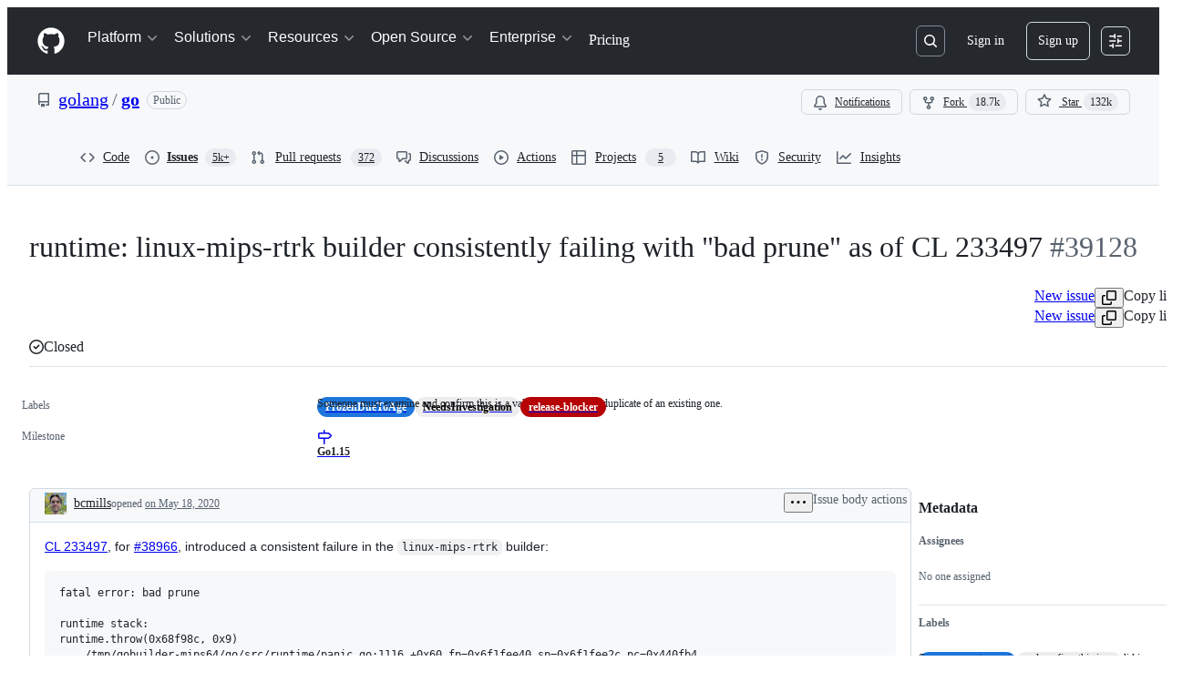

--- FILE ---
content_type: application/javascript
request_url: https://github.githubassets.com/assets/issues-react-9bff0df1fc3e.js
body_size: 143041
content:
"use strict";(globalThis.webpackChunk_github_ui_github_ui=globalThis.webpackChunk_github_ui_github_ui||[]).push([[68,1972,3201,4218,4329,6315,9389,13114,13892,14439,16070,16902,22225,23767,28773,28970,31146,34313,35168,36820,37402,37415,38074,41357,42441,45338,46846,48727,49940,50531,52296,53345,54501,55485,57293,57431,58281,59485,60229,63928,64183,64492,65404,65995,68631,71282,71556,72560,72966,73369,73560,73575,74327,75057,76326,76413,76512,76715,77589,78927,83846,84798,84836,85243,86460,86830,90920,91472,95721,95919],{4578:(e,l,a)=>{a.d(l,{w:()=>t});var n=a(12683),s=a(96540);function i(){return{offsetWidth:1280,clientWidth:1280}}let t=e=>{let l,a,t,r=(l=(0,s.useRef)({}),a=(0,s.useCallback)(l=>{if(!e)return()=>void 0;let a=new ResizeObserver(l);return a.observe(e),()=>{a.unobserve(e),a.disconnect()}},[e]),t=(0,s.useCallback)(()=>{var a,n;if(!e)return l.current;let s=(({offsetWidth:e,clientWidth:l})=>({offsetWidth:e,clientWidth:l}))(e);return(a=s,n=l.current,a.offsetWidth===n.offsetWidth&&a.clientWidth===n.clientWidth)?l.current:(l.current=s,s)},[e]),(0,s.useSyncExternalStore)(a,t,i)),o=r.offsetWidth&&r.offsetWidth>0?r.offsetWidth:1280,[,u]=(0,s.useState)(!1);(0,s.useEffect)(function(){u(e=>!e)},[]);let d=(0,n.DP)().theme?.breakpoints;return(0,s.useCallback)(e=>{let l=d?.map(e=>parseInt(e.match(/(\d+)px/)?.[1]??"",10))??[],a=l.findIndex(e=>(o??0)<e);return -1===a&&(a=l.length-1),e[Math.min(a,e.length-1)]},[d,o])}},16070:(e,l,a)=>{a.d(l,{Y0:()=>P,$I:()=>A,kR:()=>M});var n=a(74848),s=a(31315),i=a(79634),t=a(3433),r=a(82518),o=a(30459),u=a(51587),d=a(38621),c=a(11680),m=a(96540),g=a(16522),p=a(84268),y=a(57387);let k=30,h=[{id:"one-day",text:"One day",days:1},{id:"one-week",text:"One week",days:7},{id:"one-month",text:"One month",days:k},{id:"one-year",text:"One year",days:365}],f=()=>h.findIndex(e=>e.days===k);function b(e){let l,a,s,i=(0,g.c)(7),{ssoOrgs:t}=e;if(1===t.length){let e,l=t[0],a=l?.name;return i[0]!==a?(e=(0,n.jsxs)("p",{children:["You are dismissing single sign-on prompts for the ",a," organization on this device."]}),i[0]=a,i[1]=e):e=i[1],e}return i[2]===Symbol.for("react.memo_cache_sentinel")?(l=(0,n.jsx)("p",{children:"You are dismissing single sign-on prompts for the following organizations on this device:"}),i[2]=l):l=i[2],i[3]!==t?(a=t.map(C),i[3]=t,i[4]=a):a=i[4],i[5]!==a?(s=(0,n.jsxs)(n.Fragment,{children:[l,(0,n.jsx)("ul",{className:"GlobalSSOBanner-module__dismissedOrgList--Jkrx7",children:a})]}),i[5]=a,i[6]=s):s=i[6],s}function C(e){return(0,n.jsx)("li",{children:e.name},e.id)}try{b.displayName||(b.displayName="DismissalSummary")}catch{}var F=a(94236),S=a(5524),L=a(46251);function K(e){let l,a,s,i,t,r=(0,g.c)(11),{selectedDurationIndex:o,onDurationChange:u}=e,c=h[o];r[0]===Symbol.for("react.memo_cache_sentinel")?(l=(0,n.jsx)("span",{id:"dismissal-duration-label",children:"Remind me again in"}),r[0]=l):l=r[0];let m=c?.text||"Pick duration";return r[1]!==m?(a=(0,n.jsx)(F.W.Button,{trailingAction:d.TriangleDownIcon,"aria-labelledby":"dismissal-duration-label",children:m}),r[1]=m,r[2]=a):a=r[2],r[3]!==u||r[4]!==o?(s=h.map((e,l)=>(0,n.jsx)(S.l.Item,{role:"menuitemradio",selected:l===o,"aria-checked":l===o,onSelect:()=>u(l),children:e.text},e.id)),r[3]=u,r[4]=o,r[5]=s):s=r[5],r[6]!==s?(i=(0,n.jsx)(F.W.Overlay,{children:(0,n.jsx)(S.l,{selectionVariant:"single",role:"menu","aria-labelledby":"dismissal-duration-label",children:s})}),r[6]=s,r[7]=i):i=r[7],r[8]!==a||r[9]!==i?(t=(0,n.jsxs)(L.B,{align:"center",direction:"horizontal",className:"GlobalSSOBanner-module__durationSelector--DOJjX",children:[l,(0,n.jsxs)(F.W,{children:[a,i]})]}),r[8]=a,r[9]=i,r[10]=t):t=r[10],t}try{K.displayName||(K.displayName="DurationMenu")}catch{}function v(e){let l,a,s,i,t,r,o,u,d,c,C=(0,g.c)(23),{isOpen:F,onClose:S,onConfirm:L,ssoOrgs:v}=e,[x,I]=m.useState(f);C[0]!==F?(l=()=>{F&&I(f())},a=[F],C[0]=F,C[1]=l,C[2]=a):(l=C[1],a=C[2]),m.useEffect(l,a),C[3]!==L||C[4]!==x?(s=()=>{let e=h[x];L(e?.days??k)},C[3]=L,C[4]=x,C[5]=s):s=C[5];let N=s;return F?(C[6]!==S?(i={buttonType:"default",content:"Cancel",onClick:S},C[6]=S,C[7]=i):i=C[7],C[8]!==N?(t={buttonType:"primary",content:"Confirm",onClick:N},C[8]=N,C[9]=t):t=C[9],C[10]!==i||C[11]!==t?(r=[i,t],C[10]=i,C[11]=t,C[12]=r):r=C[12],C[13]!==v?(o=(0,n.jsx)(b,{ssoOrgs:v}),C[13]=v,C[14]=o):o=C[14],C[15]!==x?(u=(0,n.jsx)(K,{selectedDurationIndex:x,onDurationChange:I}),C[15]=x,C[16]=u):u=C[16],C[17]===Symbol.for("react.memo_cache_sentinel")?(d=(0,n.jsxs)("p",{children:["To sign into any of your SSO organizations, visit the"," ",(0,n.jsx)(p.A,{href:"/settings/organizations",inline:!0,children:"SSO settings page."})]}),C[17]=d):d=C[17],C[18]!==S||C[19]!==r||C[20]!==o||C[21]!==u?(c=(0,n.jsxs)(y.l,{title:"Dismiss SSO Banner",width:"medium",height:"auto",onClose:S,footerButtons:r,children:[o,u,d]}),C[18]=S,C[19]=r,C[20]=o,C[21]=u,C[22]=c):c=C[22],c):null}try{v.displayName||(v.displayName="ConfirmationDialog")}catch{}function x({children:e,hidden:l}){let[a,s]=m.useState("visible"),i=m.useRef(null),t=m.useRef(void 0);return(m.useEffect(()=>{if(l&&"visible"===a){s("collapsing");let e=i.current;if(e){let l=e.getBoundingClientRect().height;t.current=l,e.style.height=`${l}px`}}else if("collapsing"===a){let e=setTimeout(()=>{s("hidden")},300);return()=>{clearTimeout(e)}}},[l,a]),"hidden"===a)?null:(0,n.jsx)("div",{ref:i,style:{height:"visible"===a?t.current??"auto":0},className:"GlobalSSOBanner-module__bannerOuterWrapper--fyxDF",children:(0,n.jsx)("div",{className:"GlobalSSOBanner-module__bannerInnerWrapper--butqf",style:{transform:"visible"===a?void 0:`translateY(-${t.current??0}px)`},children:e})})}try{300..displayName||(300..displayName="ANIMATION_DURATION")}catch{}try{x.displayName||(x.displayName="SlideDismiss")}catch{}var I=a(77430),N=a(21373),j=a(79988);function _(e,l){let a=`/orgs/${encodeURIComponent(e)}/sso`,n=l.pathname+l.search+l.hash;return`${a}?return_to=${encodeURIComponent(n)}`}function w(e){let l,a,s,i,t,r=(0,g.c)(20),{ssoOrgs:u,redirectLocation:d}=e,{sendClickAnalyticsEvent:c}=(0,o.S)();if(0===u.length)return null;r[0]!==c?(l=()=>{c({category:j.c$,action:"click_single_sso_button",label:"sso_authentication"})},r[0]=c,r[1]=l):l=r[1];let m=l;r[2]!==c?(a=e=>{c({category:j.c$,action:"click_sso_dropdown_item",label:`org:${e}`})},r[2]=c,r[3]=a):a=r[3];let p=a;if(1===u.length){let e,l,a=u[0];return void 0===a?null:(r[4]!==a.login||r[5]!==d?(e=_(a.login,d),r[4]=a.login,r[5]=d,r[6]=e):e=r[6],r[7]!==m||r[8]!==e?(l=(0,n.jsx)(N.Q,{as:"a",href:e,onClick:m,children:"Single sign-on"}),r[7]=m,r[8]=e,r[9]=l):l=r[9],l)}if(r[10]===Symbol.for("react.memo_cache_sentinel")?(s=(0,n.jsx)(F.W.Button,{size:"small",children:"Single sign-on"}),r[10]=s):s=r[10],r[11]!==p||r[12]!==d||r[13]!==u){let e;r[15]!==p||r[16]!==d?(e=e=>(0,n.jsxs)(S.l.LinkItem,{href:_(e.login,d),onClick:()=>p(e.name),children:[e.avatar_url&&(0,n.jsx)(S.l.LeadingVisual,{children:(0,n.jsx)(I.r,{size:24,src:e.avatar_url})}),e.name]},e.login),r[15]=p,r[16]=d,r[17]=e):e=r[17],i=u.map(e),r[11]=p,r[12]=d,r[13]=u,r[14]=i}else i=r[14];return r[18]!==i?(t=(0,n.jsxs)(F.W,{children:[s,(0,n.jsx)(F.W.Overlay,{children:(0,n.jsx)(S.l,{children:i})})]}),r[18]=i,r[19]=t):t=r[19],t}try{w.displayName||(w.displayName="SSOActionMenu")}catch{}function R(){let e=(0,s.Ri)(j.z4);if(e?.value)try{let l=JSON.parse(e.value);return Array.isArray(l)?l:[]}catch(e){(0,s.Yj)(j.z4)}return[]}function T(e){return"object"==typeof e&&null!==e&&"id"in e&&"name"in e&&"login"in e}function A({ssoOrgs:e}){let l=(0,t.zy)(),[a,i]=m.useState("visible"),[u,g]=m.useState(!1),p=m.useRef(!1),{sendClickAnalyticsEvent:y}=(0,o.S)();return(m.useEffect(()=>{!p.current&&e.length>0&&((0,r.iv)({incrementKey:"GLOBAL_SSO_BANNER_DISPLAYED",requestUrl:window.location.href}),p.current=!0)},[e]),0===e.length)?null:(0,n.jsxs)(n.Fragment,{children:[(0,n.jsx)(x,{hidden:"visible"!==a,children:(0,n.jsx)(c.l,{title:"Single sign-on",className:"GlobalSSOBanner-module__banner--kzCnx",hideTitle:!0,icon:(0,n.jsx)(d.ShieldLockIcon,{}),description:(()=>{if(0===e.length)return"Single sign-on to see results";let l=e.slice(0,j.n5),a=e.length-j.n5,s=1===e.length?"organization":"organizations";return(0,n.jsxs)(n.Fragment,{children:["Single sign-on to see results in the ",(()=>{let e=l.map(e=>(0,n.jsx)("strong",{children:e.name},e.login));if(1===e.length)return e[0];{if(2===e.length)return(0,n.jsxs)(n.Fragment,{children:[e[0]," and ",e[1]]});let l=e.length-1,s=(0,n.jsxs)(n.Fragment,{children:[e[0],", ",e[1],", and ",e[l]]});return a>0?(0,n.jsxs)(n.Fragment,{children:[s,", and ",a," more"]}):s}})()," ",s]})})(),onDismiss:()=>{y({category:j.c$,action:"click_dismiss_button",label:"banner_dismissed"}),g(!0)},primaryAction:(0,n.jsx)(w,{ssoOrgs:e,redirectLocation:l}),"data-testid":"global-sso-banner"})}),(0,n.jsx)(v,{isOpen:u,onClose:()=>g(!1),onConfirm:l=>{((l=k)=>{let a,n,t;i("hidden"),a=[...new Set([...R(),...e.map(e=>e.id)])].sort(),(0,s.Yj)(j.z4),n=l??k,t=new Date(Date.now()+24*n*36e5).toUTCString(),(0,s.TV)(j.z4,JSON.stringify(a),t)})(l),g(!1)},ssoOrgs:e})]})}function P(){let{ssoOrgs:e,suppressBanner:l}=function(){let e,{ssoOrgs:l,baseAvatarUrl:a}=(0,u.N)(),{current_sso_orgs_match_dismissed_cookie:n}=(0,i.X)()??{},s=m.useMemo(()=>l.filter(T).map(e=>({...e,avatar_url:`${a}/u/${e.id}`})),[l,a]);return{suppressBanner:!0===n||(e=R(),s.length===e.length&&s.every(l=>e.includes(l.id))),ssoOrgs:s,baseAvatarUrl:a}}();return 0===e.length||l?null:(0,n.jsx)(A,{ssoOrgs:e})}let M=j.z4;try{A.displayName||(A.displayName="GlobalSsoBanner")}catch{}try{P.displayName||(P.displayName="ContextualGlobalSsoBanner")}catch{}},20928:(e,l,a)=>{a.d(l,{d:()=>s});var n=a(74848);function s({progress:e,radius:l=11,isSuccess:a=!1}){return(0,n.jsxs)("svg",{width:2*l+2,height:2*l+2,"data-target":"tracked-issues-progress.progress","data-circumference":"38",style:{transform:"rotate(-90deg)"},"aria-hidden":"true",focusable:"false",children:[(0,n.jsx)("circle",{stroke:"var(--borderColor-default, var(--color-border-default))",strokeWidth:"2",fill:"transparent",cx:"50%",cy:"50%",r:l}),(0,n.jsx)("circle",{style:{transition:"stroke-dashoffset 0.35s"},stroke:a?"var(--fgColor-done, var(--color-done-fg))":"var(--fgColor-default, var(--color-fg-default))",strokeWidth:"2",strokeDasharray:2*Math.PI*l,strokeDashoffset:2*Math.PI*l*(1-e),strokeLinecap:"round",fill:"transparent",cx:"50%",cy:"50%",r:l})]})}try{s.displayName||(s.displayName="PercentageCircle")}catch{}},25556:(e,l,a)=>{a.d(l,{m:()=>y});var n=a(74848),s=a(97068),i=a(96540),t=a(56149),r=a(12683),o=a(34164);let u=a(38267).Ay.span.withConfig({displayName:"ControlledTooltip__TooltipBase",componentId:"sc-4009498c-0"})(["&::after{position:absolute;z-index:1000000;display:none;padding:0.5em 0.75em;font:normal normal 11px/1.5 ",";-webkit-font-smoothing:subpixel-antialiased;color:",";text-align:center;text-decoration:none;text-shadow:none;text-transform:none;letter-spacing:normal;word-wrap:break-word;white-space:pre;pointer-events:none;content:attr(data-visible-text);background:",";border-radius:",";opacity:0;}@keyframes tooltip-appear{from{opacity:0;}to{opacity:1;}}&.tooltipped-open,&:hover,&:active,&:focus{&::after{display:inline-block;text-decoration:none;animation-name:tooltip-appear;animation-duration:0.1s;animation-fill-mode:forwards;animation-timing-function:ease-in;animation-delay:0s;}}&.tooltipped-no-delay.tooltipped-open,&.tooltipped-no-delay:hover,&.tooltipped-no-delay:active,&.tooltipped-no-delay:focus{&::after{animation-delay:0s;}}&.tooltipped-s,&.tooltipped-se,&.tooltipped-sw{&::after{top:100%;right:50%;margin-top:6px;}}&.tooltipped-se{&::after{right:auto;left:50%;margin-left:-",";}}&.tooltipped-sw::after{margin-right:-",";}&.tooltipped-n,&.tooltipped-ne,&.tooltipped-nw{&::after{right:50%;bottom:100%;margin-bottom:6px;}}&.tooltipped-ne{&::after{right:auto;left:50%;margin-left:-",";}}&.tooltipped-nw::after{margin-right:-",";}&.tooltipped-s::after,&.tooltipped-n::after{transform:translateX(50%);}&.tooltipped-w{&::after{right:100%;bottom:50%;margin-right:6px;transform:translateY(50%);}}&.tooltipped-e{&::after{bottom:50%;left:100%;margin-left:6px;transform:translateY(50%);}}&.tooltipped-align-right-2::after{right:0;margin-right:0;}&.tooltipped-align-left-2::after{left:0;margin-left:0;}",";"],(0,r.yB)("fonts.normal"),(0,r.yB)("colors.fg.onEmphasis"),(0,r.yB)("colors.neutral.emphasisPlus"),(0,r.yB)("radii.2"),(0,r.yB)("space.3"),(0,r.yB)("space.3"),(0,r.yB)("space.3"),(0,r.yB)("space.3"),r.sx),d=()=>()=>void 0,c=()=>!1,m=()=>!0;function g({ref:e,direction:l="n",className:a,text:s,noDelay:r,align:g,wrap:p,open:y=!1,portalProps:k={},...h}){let f=(0,i.useSyncExternalStore)(d,m,c),b=(0,o.$)(a,`tooltipped-${l}`,g&&`tooltipped-align-${g}-2`,r&&"tooltipped-no-delay",p&&"tooltipped-multiline",y&&"tooltipped-open");return f?(0,n.jsx)(t.ZL,{...k,children:(0,n.jsx)(u,{ref:e,role:"tooltip","aria-label":s,"data-visible-text":s||h["aria-label"],...h,sx:{position:"fixed",zIndex:1,...h.sx},className:b})}):null}try{g.displayName||(g.displayName="ControlledTooltip")}catch{}var p=a(65787);function y({ref:e,contentRef:l,open:a,anchoredPositionAlignment:t,anchorSide:r,anchorOffset:o,alignmentOffset:u,allowOutOfBounds:d,...c}){let m=(0,i.useRef)(null);(0,i.useImperativeHandle)(e,()=>m.current);let y=(0,i.useRef)({left:0,top:0}),k=(0,i.useSyncExternalStore)((0,i.useCallback)(e=>{if(!m.current||!l.current||!a)return()=>void 0;let n=(0,p.U)(l.current);return n?.addEventListener("scroll",e),()=>{n?.removeEventListener("scroll",e)}},[l,a]),(0,i.useCallback)(()=>{if(!m.current||!l.current)return y.current;let e=(0,s.uG)(m.current,l.current,{align:t??"center",side:r??"outside-top",alignmentOffset:u??0,anchorOffset:o??0,allowOutOfBounds:d});return(e.left!==y.current.left||e.top!==y.current.top)&&(y.current=e),y.current},[l,u,o,t,r,d]),(0,i.useCallback)(()=>y.current,[]));return(0,n.jsx)(g,{...c,ref:m,open:a,style:{position:"absolute",...k,...c.style}})}try{y.displayName||(y.displayName="PortalTooltip")}catch{}},31315:(e,l,a)=>{function n(e){return s(e)[0]}function s(e){let l=[];for(let a of function(){try{return document.cookie.split(";")}catch{return[]}}()){let[n,s]=a.trim().split("=");e===n&&void 0!==s&&l.push({key:n,value:s})}return l}function i(e,l,a=null,n=!1,s="lax"){let t=document.domain;if(null==t)throw Error("Unable to get document domain");t.endsWith(".github.com")&&(t="github.com");let r="https:"===location.protocol?"; secure":"",o=a?`; expires=${a}`:"";!1===n&&(t=`.${t}`);try{document.cookie=`${e}=${l}; path=/; domain=${t}${o}${r}; samesite=${s}`}catch{}}function t(e,l=!1){let a=document.domain;if(null==a)throw Error("Unable to get document domain");a.endsWith(".github.com")&&(a="github.com");let n=new Date(Date.now()-1).toUTCString(),s="https:"===location.protocol?"; secure":"",i=`; expires=${n}`;!1===l&&(a=`.${a}`);try{document.cookie=`${e}=''; path=/; domain=${a}${i}${s}`}catch{}}a.d(l,{OR:()=>s,Ri:()=>n,TV:()=>i,Yj:()=>t})},33544:(e,l,a)=>{a.d(l,{x:()=>p});var n=a(74848),s=a(38621),i=a(84268),t=a(94236),r=a(5524),o=a(12683),u=a(3433),d=a(96540),c=a(82518),m=a(62227),g=a(34164);function p({className:e,portalContainerName:l,protectedOrgs:a,maxVisibleOrgNames:t=3,redirectURI:r,useFullWidthStyle:p,forceWrap:h,sx:f}){let b=(0,u.zy)(),C=(0,d.useRef)(!1);if((0,d.useEffect)(()=>{!C.current&&a&&a.length>0&&((0,c.iv)({incrementKey:"LEGACY_SSO_BANNER_DISPLAYED_WITH_GLOBAL_BANNER_ENABLED",requestUrl:window.location.href}),C.current=!0)},[a]),!a||0===a.length)return null;let F=Math.max(0,a.length-t),S=1===a.length||F>0?(0,n.jsx)("b",{children:a.slice(0,t).join(", ")}):(0,n.jsxs)("span",{children:[(0,n.jsx)("b",{children:a.slice(0,a.length-1).join(", ")}),a.length>2&&","," and ",(0,n.jsx)("b",{children:a[a.length-1]})]});return(0,n.jsx)(o.az,{sx:f,className:e,"data-testid":"sso-banner",children:(0,n.jsx)("div",{className:m.A.Box,children:(0,n.jsx)("section",{"aria-label":"Single sign-on information",children:(0,n.jsx)(o.Hx,{sx:{borderRadius:2*!p,borderWidth:p?"1px 0":1},className:m.A.Flash,children:1===a.length?(0,n.jsxs)("div",{children:[(0,n.jsx)(s.ShieldLockIcon,{className:m.A.ShieldLockIcon}),(0,n.jsx)(i.A,{inline:!0,href:`/orgs/${a[0]}/sso?return_to=${k({location:b,redirectURI:r})}`,children:"Single sign-on"})," ","to see results in the ",(0,n.jsx)("b",{children:a[0]})," organization."]}):(0,n.jsxs)("div",{className:m.A.Box_1,children:[(0,n.jsx)(s.ShieldLockIcon,{className:m.A.Octicon}),(0,n.jsxs)("div",{className:(0,g.$)(m.A.Box_2,h&&m.A.ForceWrap),children:[(0,n.jsxs)("p",{className:m.A.ProtectedOrgs_FullList,children:["Single sign-on to see results in ",0===F&&"the ",t>0&&(0,n.jsxs)(n.Fragment,{children:[S," "]}),F>0&&(0,n.jsxs)(n.Fragment,{children:[t>0&&"and ",F," other"," "]}),a.length>1&&1!==F?"organizations":"organization","."]}),(0,n.jsx)("p",{className:m.A.ProtectedOrgs_Shortened,children:"Single sign-on to see results in your organizations"}),(0,n.jsx)("div",{style:{flexShrink:0},children:(0,n.jsx)(y,{portalContainerName:l,protectedOrgs:a,redirectURI:r})})]})]})})})})})}function y({portalContainerName:e,protectedOrgs:l,redirectURI:a}){let s=(0,u.zy)();return(0,n.jsxs)(t.W,{children:[(0,n.jsx)(t.W.Button,{size:"small",children:"Select an organization"}),(0,n.jsx)(t.W.Overlay,{portalContainerName:e,children:(0,n.jsx)(r.l,{children:l.map(e=>(0,n.jsx)(r.l.Item,{onSelect:()=>{window.location.href=`/orgs/${encodeURIComponent(e)}/sso?return_to=${k({location:s,redirectURI:a})}`},children:e},`org-${e}`))})})]})}function k({location:e,redirectURI:l}){return encodeURIComponent(l?l(e):e.pathname+e.search+e.hash)}try{p.displayName||(p.displayName="SingleSignOnBanner")}catch{}try{y.displayName||(y.displayName="SingleSignOnButton")}catch{}},37351:(e,l,a)=>{a.d(l,{_:()=>n});function n(e,l){if(e!==l)throw TypeError("Private static access of wrong provenance")}},39111:(e,l,a)=>{a.d(l,{X:()=>s});var n=a(54571);function s(e){let l=e.join(","),[a]=(0,n.I)(()=>{let e=/Windows/.test(navigator.userAgent)?"windows":/Macintosh/.test(navigator.userAgent)?"mac":null;return!!e&&l.includes(e)},!1,[l]);return a}},39595:(e,l,a)=>{let n;a.d(l,{CF:()=>y,p_:()=>_,FB:()=>c,Se:()=>K,aC:()=>N,zV:()=>j});let s=new WeakSet,i=new WeakMap;function t(e=document){if(i.has(e))return i.get(e);let l=!1,a=new MutationObserver(e=>{for(let l of e)if("attributes"===l.type&&l.target instanceof Element)d(l.target);else if("childList"===l.type&&l.addedNodes.length)for(let e of l.addedNodes)e instanceof Element&&r(e)});a.observe(e,{childList:!0,subtree:!0,attributeFilter:["data-action"]});let n={get closed(){return l},unsubscribe(){l=!0,i.delete(e),a.disconnect()}};return i.set(e,n),n}function r(e){for(let l of e.querySelectorAll("[data-action]"))d(l);e instanceof Element&&e.hasAttribute("data-action")&&d(e)}function o(e){let l=e.currentTarget;for(let a of u(l))if(e.type===a.type){let n=l.closest(a.tag);s.has(n)&&"function"==typeof n[a.method]&&n[a.method](e);let i=l.getRootNode();if(i instanceof ShadowRoot&&s.has(i.host)&&i.host.matches(a.tag)){let l=i.host;"function"==typeof l[a.method]&&l[a.method](e)}}}function*u(e){for(let l of(e.getAttribute("data-action")||"").trim().split(/\s+/)){let e=l.lastIndexOf(":"),a=Math.max(0,l.lastIndexOf("#"))||l.length;yield{type:l.slice(0,e),tag:l.slice(e+1,a),method:l.slice(a+1)||"handleEvent"}}}function d(e){for(let l of u(e))e.addEventListener(l.type,o)}function c(e,l){let a=e.tagName.toLowerCase();if(e.shadowRoot){for(let n of e.shadowRoot.querySelectorAll(`[data-target~="${a}.${l}"]`))if(!n.closest(a))return n}for(let n of e.querySelectorAll(`[data-target~="${a}.${l}"]`))if(n.closest(a)===e)return n}let m=e=>String("symbol"==typeof e?e.description:e).replace(/([A-Z]($|[a-z]))/g,"-$1").replace(/--/g,"-").replace(/^-|-$/,"").toLowerCase(),g=(e,l="property")=>{let a=m(e);if(!a.includes("-"))throw new DOMException(`${l}: ${String(e)} is not a valid ${l} name`,"SyntaxError");return a},p="attr";function y(e,l){I(e,p).add(l)}let k=new WeakSet;function h(e,l){if(k.has(e))return;k.add(e);let a=Object.getPrototypeOf(e),n=a?.constructor?.attrPrefix??"data-";for(let s of(l||(l=I(a,p)),l)){let l=e[s],a=g(`${n}${s}`),i={configurable:!0,get(){return this.getAttribute(a)||""},set(e){this.setAttribute(a,e||"")}};"number"==typeof l?i={configurable:!0,get(){return Number(this.getAttribute(a)||0)},set(e){this.setAttribute(a,e)}}:"boolean"==typeof l&&(i={configurable:!0,get(){return this.hasAttribute(a)},set(e){this.toggleAttribute(a,e)}}),Object.defineProperty(e,s,i),s in e&&!e.hasAttribute(a)&&i.set.call(e,l)}}let f=new Map,b=new Promise(e=>{"loading"!==document.readyState?e():document.addEventListener("readystatechange",()=>e(),{once:!0})}),C=new Promise(e=>{let l=new AbortController;l.signal.addEventListener("abort",()=>e());let a={once:!0,passive:!0,signal:l.signal},n=()=>l.abort();document.addEventListener("mousedown",n,a),document.addEventListener("touchstart",n,a),document.addEventListener("keydown",n,a),document.addEventListener("pointerdown",n,a)}),F={ready:()=>b,firstInteraction:()=>C,visible:e=>new Promise(l=>{let a=new IntersectionObserver(e=>{for(let n of e)if(n.isIntersecting){l(),a.disconnect();return}},{rootMargin:"0px 0px 256px 0px",threshold:.01});for(let l of document.querySelectorAll(e))a.observe(l)})},S=new WeakMap;function L(e){cancelAnimationFrame(S.get(e)||0),S.set(e,requestAnimationFrame(()=>{for(let l of f.keys()){let a=e instanceof Element&&e.matches(l)?e:e.querySelector(l);if(customElements.get(l)||a){let n=a?.getAttribute("data-load-on")||"ready",s=n in F?F[n]:F.ready;for(let e of f.get(l)||[])s(l).then(e);f.delete(l),S.delete(e)}}}))}function K(e,l){for(let[a,n]of("string"==typeof e&&l&&(e={[e]:l}),Object.entries(e)))f.has(a)||f.set(a,new Set),f.get(a).add(n);v(document)}function v(e){n||(n=new MutationObserver(e=>{if(f.size)for(let l of e)for(let e of l.addedNodes)e instanceof Element&&L(e)})),L(e),n.observe(e,{subtree:!0,childList:!0})}let x=Symbol.for("catalyst");let CatalystDelegate=class CatalystDelegate{constructor(e){const l=this,a=e.prototype.connectedCallback;e.prototype.connectedCallback=function(){l.connectedCallback(this,a)};const n=e.prototype.disconnectedCallback;e.prototype.disconnectedCallback=function(){l.disconnectedCallback(this,n)};const s=e.prototype.attributeChangedCallback;e.prototype.attributeChangedCallback=function(e,a,n){l.attributeChangedCallback(this,e,a,n,s)};let i=e.observedAttributes||[];Object.defineProperty(e,"observedAttributes",{configurable:!0,get(){return l.observedAttributes(this,i)},set(e){i=e}}),function(e){let l=e.observedAttributes||[],a=e.attrPrefix??"data-",n=e=>g(`${a}${e}`);Object.defineProperty(e,"observedAttributes",{configurable:!0,get:()=>[...I(e.prototype,p)].map(n).concat(l),set(e){l=e}})}(e),function(e){let l=m(e.name).replace(/-element$/,"");try{window.customElements.define(l,e),window[e.name]=customElements.get(l)}catch(e){if(!(e instanceof DOMException&&"NotSupportedError"===e.name))throw e}}(e)}observedAttributes(e,l){return l}connectedCallback(e,l){var a,n;for(let l of(e.toggleAttribute("data-catalyst",!0),customElements.upgrade(e),e.querySelectorAll("template[data-shadowroot]")))l.parentElement===e&&e.attachShadow({mode:"closed"===l.getAttribute("data-shadowroot")?"closed":"open"}).append(l.content.cloneNode(!0));(h(e),s.add(e),e.shadowRoot&&(r(n=e.shadowRoot),t(n)),r(e),t(e.ownerDocument),l?.call(e),e.shadowRoot)&&(r(a=e.shadowRoot),t(a),v(e.shadowRoot))}disconnectedCallback(e,l){l?.call(e)}attributeChangedCallback(e,l,a,n,s){h(e),"data-catalyst"!==l&&s&&s.call(e,l,a,n)}};function I(e,l){if(!Object.prototype.hasOwnProperty.call(e,x)){let l=e[x],a=e[x]=new Map;if(l)for(let[e,n]of l)a.set(e,new Set(n))}let a=e[x];return a.has(l)||a.set(l,new Set),a.get(l)}function N(e,l){I(e,"target").add(l),Object.defineProperty(e,l,{configurable:!0,get(){return c(this,l)}})}function j(e,l){I(e,"targets").add(l),Object.defineProperty(e,l,{configurable:!0,get(){let e=this.tagName.toLowerCase(),a=[];if(this.shadowRoot)for(let n of this.shadowRoot.querySelectorAll(`[data-targets~="${e}.${l}"]`))n.closest(e)||a.push(n);for(let n of this.querySelectorAll(`[data-targets~="${e}.${l}"]`))n.closest(e)===this&&a.push(n);return a}})}function _(e){new CatalystDelegate(e)}},42299:(e,l,a)=>{a.d(l,{r:()=>r});var n=a(74848),s=a(29731),i=a(26607),t=a(34164);let r=({title:e,containerStyle:l,containerClassName:a,children:r,...o})=>(0,n.jsx)("div",{...(0,s.G)("list-view-item-trailing-badge"),className:(0,t.$)("TrailingBadge-module__container--_Ekj8",a),style:l,"data-listview-component":"trailing-badge",children:r||(0,n.jsx)(i.A,{className:"TrailingBadge-module__label--WmleN",...o,children:(0,n.jsx)("span",{className:"TrailingBadge-module__title--qj5_O",children:e})})});try{r.displayName||(r.displayName="ListItemTrailingBadge")}catch{}},44953:(e,l,a)=>{a.d(l,{_:()=>n});function n(e,l){if(void 0===e)throw TypeError("attempted to "+l+" private static field before its declaration")}},45572:(e,l,a)=>{a.d(l,{A:()=>n});let n=function(e,l){for(var a=-1,n=null==e?0:e.length,s=Array(n);++a<n;)s[a]=l(e[a],a,e);return s}},46632:(e,l,a)=>{a.d(l,{A:()=>i});var n=a(21738);function s(e,l){if("function"!=typeof e||null!=l&&"function"!=typeof l)throw TypeError("Expected a function");var a=function(){var n=arguments,s=l?l.apply(this,n):n[0],i=a.cache;if(i.has(s))return i.get(s);var t=e.apply(this,n);return a.cache=i.set(s,t)||i,t};return a.cache=new(s.Cache||n.A),a}s.Cache=n.A;let i=s},48779:(e,l,a)=>{a.d(l,{Jd:()=>t,MG:()=>i,zG:()=>r});let n=0,s=new Set;function i(e){e(n),s.add(e)}function t(){return n}function r(e){for(let l of(n=e,e?document.body.style.setProperty("--base-sticky-header-height",`${e}px`):document.body.style.removeProperty("--base-sticky-header-height"),s))l(e)}},50558:(e,l,a)=>{a.d(l,{w:()=>y});var n=a(74848),s=a(96540),i=a(24217),t=a(79080),r=a(26108),o=a(12683),u=a(38621),d=a(26239),c=a(57919),m=a(34164);let g=(0,s.memo)(({children:e,initialFocusRef:l,returnFocusRef:a,open:g,onClose:y,onKeyDown:k,topOffset:h=0,width:f,"aria-label":b,"aria-labelledby":C,defaultCloseElement:F="button",externalFocusTrapDisabled:S=!1})=>{let L=(0,s.useMemo)(()=>Array.isArray(f)?f:"string"==typeof f?["100%","",f]:["100%"],[f]),K=(0,s.useRef)(null),[v,x]=(0,s.useState)(null===K.current||!g||S),{initialFocusRef:I}=(0,i.r)({initialFocusRef:l,containerRef:K,disabled:S||v}),N=window.matchMedia("(prefers-reduced-motion: reduce)").matches,[j,_]=(0,s.useState)(g),[w,R]=(0,s.useState)(g),[T,A]=(0,c.H)(e,{heading:p});(0,s.useEffect)(()=>{let e;return g?(_(!0),e=setTimeout(()=>R(!0))):(R(!1),e=setTimeout(()=>_(!1),200)),()=>clearTimeout(e)},[g]);let P=(0,s.useCallback)(e=>{let l=e.target;(l.id===d.wg||l.id===d.uN)&&(x(!0),window.setTimeout(()=>l.focus()))},[]),M=(0,s.useCallback)(e=>{let l=e.target;if("INPUT"!==l.tagName&&"TEXTAREA"!==l.tagName&&e.shiftKey&&"C"===e.key){let e=document.querySelector(`#${d.wg}, #${d.uN}`);e&&(x(!0),window.setTimeout(()=>e.focus()))}k&&k(e)},[k]);(0,s.useEffect)(()=>(window.addEventListener("click",P),()=>{window.removeEventListener("click",P)}),[P]),(0,s.useEffect)(()=>{let e=document.body.style.overflow||"";if("hidden"!==e)return document.body.style.overflow="hidden",()=>{document.body.style.overflow=e}},[]);let V=(0,s.useCallback)(()=>{v&&x(!g)},[v,g]);return j?(0,n.jsxs)(t.Ay,{initialFocusRef:I,returnFocusRef:a,onKeyDown:M,onEscape:y,onClickOutside:()=>{},ref:K,role:"dialog","aria-modal":!0,"aria-label":b,"aria-labelledby":C,style:{"--transition-duration":"200ms","--top-offset":`${h}px`},onFocus:V,className:"SidePanel-module__Overlay--Dm0M1",children:[(0,n.jsx)("overlay"===F?"button":"div",{onClick:y,"aria-label":"overlay"===F?"Close":void 0,className:"SidePanel-module__Backdrop--HfbId"}),(0,n.jsxs)(o.az,{sx:{width:L},className:(0,m.$)("SidePanel-module__sidePanel--pbbdI",(w||N)&&"SidePanel-module__openSidePanel--xuwVp",w&&"SidePanel-module__isVisible--Hmg5G"),children:[(0,n.jsxs)("div",{className:"SidePanel-module__Box_2--y9OPr",children:[(0,n.jsx)("div",{children:T.heading}),(0,n.jsx)("div",{children:"button"===F&&(0,n.jsx)(r.K,{variant:"invisible",icon:u.XIcon,"aria-label":"Close",onClick:y,className:"SidePanel-module__IconButton--VZ4Ft"})})]}),A]})]}):null});g.displayName="SidePanel";let p=({children:e})=>(0,n.jsx)("div",{children:e}),y=Object.assign(g,{Heading:p});try{p.displayName||(p.displayName="Heading")}catch{}try{y.displayName||(y.displayName="SidePanel")}catch{}},51587:(e,l,a)=>{a.d(l,{N:()=>i});var n=a(79634),s=a(96540);let i=()=>{let e=(0,n.X)();return(0,s.useMemo)(()=>({ssoOrgs:e?.sso_organizations??[],baseAvatarUrl:e?.base_avatar_url??"https://avatars.githubusercontent.com"}),[e?.sso_organizations,e?.base_avatar_url])}},51774:(e,l,a)=>{function n(e,l){return[e,Object.entries(l).map(([e,l])=>{let a=Array.isArray(l)?l:[l];return`${e}:${a.map(s).join(",")}`}).join(" ")].filter(Boolean).join(" ")}function s(e){return e.includes(" ")?`"${e}"`:e}a.d(l,{Ix:()=>n,RI:()=>d,_o:()=>p,jd:()=>u});var i=a(92415),t=a(63415),r=a(38621),o=a(48738);function u(e,l){if(!l)return[];let a=c(l);return p(e,m(l)).filter(e=>"text"===e.type||!a.has(e.key))}function d(e,l){let a=c(l);return function(e,l){let a=new Set,n=[];for(let s of e)if("text"===s.type)n.push(s);else{let e=l.get(s.key),i=!e||e.options.filterTypes.multiKey,t=s.key;(i||!a.has(t))&&(a.add(t),n.push(s))}return n}(p(e,m(l)).filter(e=>"text"!==e.type&&a.has(e.key)).filter(e=>"text"!==e.type&&function(e,l){if("text"===e.type)return!1;let a=l?.filterValues||[];return 0===a.length||e.values.every(e=>a.find(l=>l.value.toLowerCase()===e.toLowerCase()))}(e,a.get(e.key))),a)}function c(e){let l=new Map;for(let a of m(e))for(let e of(l.set(a.key,a),a.aliases||[]))l.set(e,a);return l}function m(e){let l=[];for(let a of e)a instanceof o.tW?l.push(...a.filterProviders):l.push(a);return l}let g=new RegExp(/([\w.#-]+):/g);function p(e,l){return e.length>1e3?[{type:"text",value:e}]:(l||(l=Array.from(e.matchAll(g),e=>e[1]||"").filter(Boolean).map(y)),new t.i(l).parse(e).blocks.filter(e=>"space"!==e.type).map(e=>{if("filter"!==e.type)return{type:"text",value:e.raw};{let l=e.key.value.startsWith("-");return{type:"filter",key:l?e.key.value.slice(1):e.key.value,isNegated:l,values:e.value.values.map(({value:e})=>"string"==typeof e?e.startsWith('"')&&e.endsWith('"')?e.slice(1,-1):e:`${e}`),quotedValues:e.value.values.map(({value:e})=>`${e}`),raw:e.raw}}}))}function y(e){return{key:e,icon:r.MoonIcon,priority:0,getSuggestions:()=>null,type:i.CH.Text,validateFilterBlockValues:(e,l,a)=>a,getValueRowProps:()=>({text:""}),options:{priority:0,filterTypes:{},support:{}}}}},54589:(e,l,a)=>{a.d(l,{X:()=>r});var n=a(74848),s=a(26607),i=a(10242),t=a(84174);let r=({children:e="Preview",feedbackUrl:l,className:a})=>(0,n.jsx)(t.V,{className:a,label:(0,n.jsx)(s.A,{variant:"success",children:e}),link:l?(0,n.jsx)(i.A,{feedbackUrl:l}):void 0});try{r.displayName||(r.displayName="BetaLabel")}catch{}},56197:(e,l,a)=>{a.d(l,{k:()=>r});var n=a(74848),s=a(30459),i=a(11680),t=a(96540);function r(){let[e,l]=(0,t.useState)(!1),{sendAnalyticsEvent:a}=(0,s.s)(),r=(0,t.useCallback)(e=>{l(!0);let n=e.detail?.errors||[];a("issues.stale_cache_warning.shown",void 0,{errorCount:n.length,errors:JSON.stringify(n)})},[a]);return((0,t.useEffect)(()=>(window.addEventListener("stale-cache-warning",r),()=>{window.removeEventListener("stale-cache-warning",r)}),[r]),e)?(0,n.jsx)("div",{style:{marginTop:"var(--base-size-16)",marginBottom:"var(--base-size-24)",marginInline:"var(--base-size-16)"},children:(0,n.jsx)(i.l,{variant:"warning",title:"Stale cache warning",hideTitle:!0,description:(0,n.jsxs)(n.Fragment,{children:["Failed to fetch data,"," ",(0,n.jsx)("button",{onClick:()=>{window.location.reload()},style:{background:"none",border:"none",padding:0,color:"inherit",textDecoration:"underline",cursor:"pointer",font:"inherit"},children:"click here to reload the page"}),"."]}),"aria-live":"polite","aria-atomic":"true"})}):null}try{r.displayName||(r.displayName="StaleCacheBanner")}catch{}},62227:(e,l,a)=>{a.d(l,{A:()=>n});let n={Box:"SingleSignOnBanner-module__Box--jDDJV",Flash:"SingleSignOnBanner-module__Flash--OYpTa",Box_1:"SingleSignOnBanner-module__Box_1--f7GQK",Octicon:"SingleSignOnBanner-module__Octicon--Mg3jx",Box_2:"SingleSignOnBanner-module__Box_2--Se3Ze",ForceWrap:"SingleSignOnBanner-module__ForceWrap--Vz1Sn",Paragraph:"SingleSignOnBanner-module__Paragraph--jaDvQ",ProtectedOrgs_FullList:"SingleSignOnBanner-module__ProtectedOrgs_FullList--siZfg",ProtectedOrgs_Shortened:"SingleSignOnBanner-module__ProtectedOrgs_Shortened--G8LoG",ShieldLockIcon:"SingleSignOnBanner-module__ShieldLockIcon--k2b_L"}},63350:(e,l,a)=>{a.d(l,{X:()=>S});var n,s=a(74848),i=a(4559),t=a(29731),r=a(34164),o=a(96540);let u={normal:"density-gap-module__normal--HBwlC",none:"density-gap-module__none--DjJ9h",condensed:"density-gap-module__condensed--Dc3l4",spacious:"density-gap-module__spacious--lp7L7"};var d=a(56825),c=a(91230);let m=({actions:e,style:l,className:a,children:n,density:i,actionsLabel:o,densityToggle:d,overflowMenuProps:m,overflowMenuToggleProps:g})=>{let p=(0,s.jsxs)(s.Fragment,{children:[n,d]});return e&&e.length>0?(0,s.jsx)(c.E7,{label:o?.trim(),actions:e,density:i,overflowMenuProps:m,overflowMenuToggleProps:g,...(0,t.G)("list-view-actions"),style:l,className:a,children:p}):(0,s.jsx)("div",{...(0,t.G)("list-view-actions"),style:l,className:(0,r.$)("ActionBar-module__container--fcK9p",i&&u[i],a),children:p})};try{m.displayName||(m.displayName="ListViewActionBar")}catch{}var g=a(75986);let p=({links:e})=>e.length<1?null:(0,s.jsx)("div",{...(0,t.G)("list-view-section-filters"),children:(0,s.jsx)("ul",{className:(0,r.$)("list-style-none","SectionFilters-module__container--gpzjI"),children:e.map((e,l)=>(0,s.jsx)("li",{...(0,t.G)(`list-view-section-filter-${l}`),children:e},`section-filter-${l}`))})});try{p.displayName||(p.displayName="ListViewSectionFilters")}catch{}var y=a(86877),k=a(46720),h=a(53687),f=a(24347),b=a(61015);let C=({onToggle:e,style:l,className:a})=>{let{title:n}=(0,b.t)(),{isSelectable:u,selectedCount:d,totalCount:c,countOnPage:m,isSelectAllChecked:g,anyItemsSelected:p,singularUnits:C,pluralUnits:F}=(0,f.v)(),{multiPageSelectionAllowed:S}=(0,h.P)(),L=(0,o.useId)(),K=(0,o.useRef)(null),v=(0,o.useRef)(null),x=(0,o.useMemo)(()=>S&&"number"==typeof c?d<Math.max(c,m):d<m,[m,S,d,c]),I=p&&x,N=1===d?C:F,j="number"==typeof c?`of ${c} selected`:"selected",_=`${d} ${N} ${j}`,w=(0,o.useCallback)(()=>{e&&(I?e(!1):e(!g))},[I,g,e]);if((0,o.useEffect)(()=>{v.current&&(0,i.C)(v.current)},[v,_]),!u)return null;let R=`${L}-list-view-select-all`;return(0,s.jsxs)("div",{style:l,className:(0,r.$)("SelectAllCheckbox-module__container--MgNnp",a),...(0,t.G)("list-view-select-all-container"),id:`${L}-list-view-select-all-container`,children:[(0,s.jsx)("div",{className:"SelectAllCheckbox-module__formControlContainer--dgXVq",children:(0,s.jsxs)(y.A,{id:R,children:[(0,s.jsx)(k.A,{onChange:w,value:"default",checked:g,indeterminate:I,onKeyDown:e=>{("Enter"===e.key||" "===e.key)&&(e.preventDefault(),w())},tabIndex:0,ref:K,...(0,t.G)("select-all-checkbox")}),(0,s.jsxs)(y.A.Label,{visuallyHidden:!0,...(0,t.G)("select-all-label"),children:["Select all ",F,": ",n]})]})}),(0,s.jsxs)("p",{className:(0,r.$)("SelectAllCheckbox-module__count--OFClN",p?void 0:"sr-only"),...(0,t.G)("select-all-selected-count"),children:[(0,s.jsxs)("span",{"aria-hidden":"true",className:p?void 0:"sr-only",...(0,t.G)("select-all-selected-count-without-units"),children:[d," ",j," "]}),(0,s.jsx)("span",{className:"sr-only",ref:v,...(0,t.G)("sr-content"),children:_})]})]})};try{C.displayName||(C.displayName="ListViewSelectAllCheckbox")}catch{}let F=({sectionFilters:e})=>e?Array.isArray(e)?(0,s.jsx)(p,{links:e}):(0,o.isValidElement)(e)?(0,s.jsx)(s.Fragment,{children:e}):null:null,S=({title:e,assistiveAnnouncement:l,sectionFilters:a,children:n,style:c,className:p,actionsStyle:y,actionsClassName:k,onToggleSelectAll:h,overflowMenuProps:S,overflowMenuToggleProps:K,...v})=>{let{idPrefix:x}=(0,g.If)(),{anyItemsSelected:I}=(0,f.v)(),{setHasMetadataTitle:N}=(0,b.t)(),j=(0,d.m)("list-view-metadata"),_=(0,o.useRef)(null);return(0,o.useEffect)(()=>{N(!!e)}),(0,o.useEffect)(()=>{_.current&&(0,i.C)(_.current)},[l]),(0,s.jsxs)("div",{id:`${x}-list-view-metadata`,className:(0,r.$)("Metadata-module__container--ydeM8",p,I&&u.spacious),style:c,...(0,t.G)("list-view-metadata"),children:[(0,s.jsx)(C,{onToggle:e=>{h&&h(e)}}),(0,s.jsx)(F,{sectionFilters:a}),!!e&&(0,s.jsx)(j,{className:(0,r.$)("Metadata-module__heading--vvkcl",I&&"sr-only"),...(0,t.G)("list-view-header-title"),children:e}),(0,s.jsx)(m,{style:y,className:k,overflowMenuProps:S,overflowMenuToggleProps:K,...v,children:n}),l&&(0,s.jsx)(L,{idPrefix:x,announceRef:_,assistiveAnnouncement:l})]})},L=({idPrefix:e,announceRef:l,assistiveAnnouncement:a})=>(0,s.jsx)("div",{id:`${e}-list-view-announcements`,role:"status","aria-live":"polite","aria-atomic":"true",className:"sr-only",ref:l,...(0,t.G)("list-view-announcement-container"),children:a});try{F.displayName||(F.displayName="ListFilters")}catch{}try{S.displayName||(S.displayName="ListViewMetadata")}catch{}try{(n=TitleTag).displayName||(n.displayName="TitleTag")}catch{}try{L.displayName||(L.displayName="ListViewAnnouncements")}catch{}},63386:(e,l,a)=>{var n,s,i,t,r,o,u,d,c,m,g,p,y,k,h,f,b,C,F,S,L,K,v,x,I,N,j,_,w,R,T,A,P,M,V,D,E,q,O,B,$,Q,U,z,H,W,G,Z,X,J,Y,ee,el,ea,en,es,ei,et,er,eo,eu,ed,ec,em,eg,ep,ey,ek,eh,ef,eb,eC,eF,eS,eL,eK,ev,ex,eI,eN,ej,e_,ew,eR,eT,eA,eP,eM,eV,eD,eE,eq,eO,eB,e$,eQ,eU,ez,eH,eW,eG,eZ,eX,eJ,eY,e1,e2,e0,e3,e4,e5,e7,e6,e9,e8,le,ll,la,ln,ls,li,lt,lr,lo,lu,ld,lc,lm,lg,lp,ly,lk,lh,lf,lb,lC,lF,lS,lL,lK,lv,lx,lI,lN,lj,l_,lw,lR,lT,lA,lP,lM,lV,lD,lE,lq,lO,lB,l$,lQ,lU,lz,lH,lW,lG,lZ,lX,lJ,lY,l1,l2,l0,l3,l4,l5,l7,l6,l9,l8,ae,al,aa,an,as,ai,at,ar,ao,au,ad,ac,am,ag,ap,ay,ak,ah,af,ab,aC,aF,aS,aL,aK,av,ax,aI,aN,aj,a_,aw,aR,aT,aA,aP,aM,aV,aD,aE,aq,aO,aB,a$,aQ,aU,az,aH,aW,aG,aZ,aX,aJ,aY,a1,a2,a0,a3,a4,a5,a7,a6,a9,a8,ne,nl,na,nn,ns,ni,nt,nr,no,nu,nd,nc,nm,ng,np,ny,nk,nh,nf,nb,nC,nF,nS,nL,nK,nv,nx,nI,nN,nj,n_,nw,nR,nT,nA,nP,nM,nV,nD,nE,nq,nO,nB,n$,nQ,nU,nz,nH,nW,nG,nZ,nX,nJ,nY,n1,n2,n0,n3,n4,n5,n7,n6,n9,n8,se,sl,sa,sn,ss,si,st,sr,so,su,sd,sc,sm,sg,sp,sy,sk,sh,sf,sb,sC,sF,sS,sL,sK,sv,sx,sI,sN,sj,s_,sw,sR,sT,sA,sP,sM,sV,sD,sE,sq,sO,sB,s$,sQ,sU,sz,sH,sW,sG,sZ,sX,sJ,sY,s1,s2,s0,s3,s4,s5,s7,s6,s9,s8,ie,il,ia,is,ii,it,ir,io,iu,id,ic,im,ig,ip,iy,ik,ih,ib,iC,iF,iS,iL,iK,iv,ix,iI,iN,ij,i_,iw,iR,iT,iA,iP,iM,iV,iD,iE,iq,iO,iB,i$,iQ,iU,iz,iH,iW,iG,iZ,iX,iJ,iY,i1,i2,i0,i3,i4,i5,i7,i6,i9,i8,te,tl,ta,tn,ts,ti,tt,tr,to,tu,td,tc,tm,tg,tp,ty,tk,th,tf,tb,tC,tF,tS,tL,tK,tv,tx,tI,tN,tj,t_,tw,tR,tT,tA,tP,tM,tV,tD,tE,tq,tO,tB,t$,tQ,tU,tz,tH,tW,tG,tZ,tX,tJ,tY,t1,t2,t0,t3,t4,t5,t7,t6,t9,t8,re,rl,ra,rn,rs,ri,rt,rr,ro,ru,rd,rc,rm,rg,rp,ry,rk,rh,rf,rb,rC,rF,rS,rL,rK,rv,rx,rI,rN,rj,r_,rw,rR,rT,rA,rP,rM,rV,rD,rE,rq,rO,rB,r$,rQ,rU,rz,rH,rW,rG,rZ,rX,rJ,rY,r1,r2,r0,r3,r4,r5,r7,r6,r9,r8,oe,ol,oa,on,os,oi,ot,or,oo,ou,od,oc,om,og,op,oy,ok,oh,of,ob,oC,oF,oS,oL,oK,ov,ox,oI,oN,oj,o_,ow,oR,oT,oA,oP,oM,oV,oD,oE,oq,oO,oB,o$,oQ,oU,oz,oH,oW,oG,oZ,oX,oJ,oY,o1,o2,o0,o3,o4,o5,o7,o6,o9,o8,ue,ul,ua,un,us,ui,ut,ur,uo,uu,ud,uc,um,ug,up,uy,uk,uh,uf,ub,uC,uF,uS,uL,uK,uv,ux,uI,uN,uj,u_,uw,uR,uT,uA,uP,uM,uV,uD,uE,uq,uO,uB=a(81469),u$=a(1723),uQ=a(30721),uU=a(64549),uz=a(25111),uH=a(74848),uW=a(76158),uG=a(16522),uZ=a(43258),uX=a(96540),uJ=a(86185);function uY(e){let l,a,n,s=(0,uG.c)(6),{appName:i,children:t}=e,r=(0,uZ.Y6)();return s[0]!==i||s[1]!==r?(l=()=>(uJ.z.registerApp(i,{onMismatchDetected:()=>{!function(e,l={}){let{message:a="A new version of GitHub is available. Please refresh the page."}=l;e.addPersistedToast({type:"info",message:a,role:"alert"})}(r)}}),()=>{uJ.z.unregisterApp(i)}),a=[i,r],s[0]=i,s[1]=r,s[2]=l,s[3]=a):(l=s[2],a=s[3]),(0,uX.useEffect)(l,a),s[4]!==t?(n=(0,uH.jsx)(uH.Fragment,{children:t}),s[4]=t,s[5]=n):n=s[5],n}try{uY.displayName||(uY.displayName="VersionMismatchToastProvider")}catch{}let u1=(0,uX.createContext)(null);function u2({children:e}){let[l,a]=(0,uX.useState)(!1),n=(0,uX.useCallback)(()=>{a(!1)},[]),s=(0,uX.useCallback)(()=>{a(!0)},[]),i=(0,uX.useMemo)(()=>({isNavigationOpen:l,openNavigation:s,closeNavigation:n}),[l,s,n]);return(0,uH.jsx)(u1,{value:i,children:e})}let u0=()=>{let e=(0,uX.use)(u1);if(!e)throw Error("useNavigationContext must be used within a NavigationContextProvider.");return e};try{u1.displayName||(u1.displayName="NavigationContext")}catch{}try{u2.displayName||(u2.displayName="NavigationContextProvider")}catch{}let u3={repository:"repository",assignedToMe:"assigned",pullsAssignedToMe:"pullsAssignedToMe",mentioned:"mentioned",created:"created",recent:"recent",new:"new",empty:"empty"},u4="state:open",u5="state:closed",u7="is:issue state:open",u6="is:issue state:closed",u9="is:issue state:open archived:false assignee:@me sort:updated-desc",u8="is:issue state:open archived:false mentions:@me sort:updated-desc",de="is:issue state:open archived:false author:@me sort:updated-desc",dl="is:issue involves:@me updated:>@today-1w sort:updated-desc";var da=a(73189),dn=a(79634),ds=a(3433),di=a(46747),dt=a(58615);let dr=["GRAY","BLUE","GREEN","ORANGE","RED","PINK","PURPLE"],du={GRAY:"Gray",BLUE:"Blue",GREEN:"Green",ORANGE:"Orange",RED:"Red",PINK:"Pink",PURPLE:"Purple"},dd={GRAY:"var(--bgColor-neutral-muted, var(--color-neutral-subtle))",BLUE:"var(--bgColor-accent-muted, var(--color-accent-subtle))",GREEN:"var(--bgColor-success-muted, var(--color-success-subtle))",ORANGE:"var(--bgColor-severe-muted, var(--color-severe-subtle))",RED:"var(--bgColor-danger-muted, var(--color-danger-subtle))",PINK:"var(--bgColor-sponsors-muted, var(--color-sponsors-subtle))",PURPLE:"var(--bgColor-done-muted, var(--color-done-subtle))"},dc={GRAY:"var(--fgColor-muted, var(--color-neutral-emphasis))",BLUE:"var(--fgColor-accent, var(--color-accent-fg))",GREEN:"var(--fgColor-success, var(--color-success-fg))",ORANGE:"var(--fgColor-severe, var(--color-severe-fg))",RED:"var(--fgColor-danger, var(--color-danger-fg))",PINK:"var(--fgColor-sponsors, var(--color-sponsors-fg))",PURPLE:"var(--fgColor-done, var(--color-done-fg))"};var dm=a(38621),dg=a(71315);let dp=Object.values({closed:"closed",draft:"draft",issue:"issue",locked:"locked",merged:"merged",unmerged:"unmerged",open:"open",pr:"pr",unlocked:"unlocked",blocked:"blocked",blocking:"blocking"}),dy=[...Object.values({public:"public",private:"private"}),...dp],dk=Object.values({open:"open",closed:"closed",draft:"draft",merged:"merged"}),dh={repositoriesPreloadCount:5,issuesPageSizeDefault:25,issuesPageSizeMax:100,issuesPageSize:()=>{let e=new URLSearchParams(dg.fV.search).get("pageSize");return Math.min(e?parseInt(e):25,dh.issuesPageSizeMax)},pullRequestsMaxPageSize:50,labelPageSize:20,assigneePageSize:20,viewsPageSize:25,viewLoadingSize:6,teamsMaxPreloadCount:100,teamsPageSize:25,searchUrlParameterName:"q",maxBulkUpdateIssues:1e3,maxIssuesListItems:(e,l)=>l?e?1e4:5e4:1e3,localStorageKeyBulkUpdateIssues:"repo.bulkUpdateIssues",storageKeyPrefix:e=>e.scoped_repository?.id||"hyperlist",defaultViewIcon:"BOOKMARK",defaultViewColor:"GRAY",defaultQueryForNewView:"",issueIcons:{OPEN:{color:"var(--fgColor-open)",icon:dm.IssueOpenedIcon,description:"Open issue"},CLOSED:{color:"var(--fgColor-done)",icon:dm.IssueClosedIcon,description:"Closed issue (completed)"},NOT_PLANNED:{color:"var(--fgColor-muted)",icon:dm.SkipIcon,description:"Closed issue (not planned)"}},serviceOwners:{notification:"github/notifications",pullRequests:"github/pull_requests",hyperlist:"github/hyperlist_web"},pullRequestIcons:{MERGED:{color:"var(--fgColor-done)",icon:dm.GitMergeIcon},IN_MERGE_QUEUE:{color:"var(--fgColor-attention)",icon:dm.GitMergeQueueIcon},OPEN:{color:"var(--fgColor-open)",icon:dm.GitPullRequestIcon},CLOSED:{color:"var(--fgColor-closed)",icon:dm.GitPullRequestClosedIcon},DRAFT:{color:"var(--fgColor-draft)",icon:dm.GitPullRequestDraftIcon}}};function df(e){return dC[e]?dC[e]:dF[e]?dF[e]:dF[dh.defaultViewIcon]}function db(e){return dF[e]?dF[e]:dF[dh.defaultViewIcon]}let dC={PEOPLE:dm.PeopleIcon,SMILEY:dm.SmileyIcon,MENTION:dm.MentionIcon,CLOCK:dm.ClockIcon,GIT_PULL_REQUEST:dm.GitPullRequestIcon},dF={ZAP:dm.ZapIcon,ISSUE_OPENED:dm.IssueOpenedIcon,PERSON:dm.PersonIcon,GIT_PULL_REQUEST:dm.GitPullRequestIcon,COMMENT_DISCUSSION:dm.CommentDiscussionIcon,ORGANIZATION:dm.OrganizationIcon,PEOPLE:dm.PeopleIcon,BRIEFCASE:dm.BriefcaseIcon,FILE_DIFF:dm.FileDiffIcon,CODE_REVIEW:dm.CodeReviewIcon,CODESCAN:dm.CodescanIcon,TERMINAL:dm.TerminalIcon,TOOLS:dm.ToolsIcon,BEAKER:dm.BeakerIcon,ALERT:dm.AlertIcon,EYE:dm.EyeIcon,TELESCOPE:dm.TelescopeIcon,BOOKMARK:dm.BookmarkIcon,CALENDAR:dm.CalendarIcon,METER:dm.MeterIcon,MOON:dm.MoonIcon,SUN:dm.SunIcon,FLAME:dm.FlameIcon,BUG:dm.BugIcon,NORTH_STAR:dm.NorthStarIcon,ROCKET:dm.RocketIcon,SQUIRREL:dm.SquirrelIcon,HUBOT:dm.HubotIcon,DEPENDABOT:dm.DependabotIcon,SMILEY:dm.SmileyIcon,MENTION:dm.MentionIcon,CLOCK:dm.ClockIcon},dS=e=>Math.abs(e).toLocaleString(),dL=e=>`${dS(e)} ${1===e?"result":"results"}`,dK="All views",dv="Default views",dx=".. loading results",dI="Navigation sidebar",dN=e=>e.has("Issue")&&e.has("PullRequest")?"issues and pull requests":e.has("Issue")?"issues":e.has("PullRequest")?"pull requests":void 0,dj="Views",d_="Create view",dw="Untitled view",dR="Edit view",dT="Saved views menu",dA="Could not create a new view",dP="Could not update the view",dM="Change icon and color",dV="Delete view",dD=e=>`Are you sure you want to delete view ${e}?`,dE="Delete",dq="Could not delete view",dO="Duplicate",dB="Delete",d$="Could not duplicate view",dQ="You have reached the maximum number of saved views",dU="Maximum number of views reached",dz="Please remove an existing view before creating a new one.",dH="Icon",dW="Color",dG="You have unsaved changes",dZ="Are you sure you want to discard them?",dX="Author",dJ="Filter by author",dY="Labels",d1="Filter by label",d2="Projects",d0="Filter by project",d3="Milestones",d4="Filter by milestone",d5="Assignees",d7="Filter by assignees",d6="Types",d9="Filter by issue type",d8="Bulk actions",ce="View issue",cl=Object.values(u3),ca={color:dh.defaultViewColor,description:"",scopingRepository:null},cn={id:u3.assignedToMe,name:"Assigned to me",query:u9,icon:"PEOPLE",hidden:!1,...ca},cs={id:u3.repository,name:"Issues",query:"is:issue state:open",icon:"PEOPLE",hidden:!0,...ca},ci={id:u3.pullsAssignedToMe,name:"Assigned to me",query:"state:open archived:false assignee:@me is:pr sort:updated-desc",icon:"PEOPLE",hidden:!0,...ca},ct={id:u3.mentioned,name:"Mentioned",query:u8,icon:"MENTION",hidden:!1,...ca},cr={id:u3.created,name:"Created by me",query:de,icon:"SMILEY",...ca},co={id:u3.recent,name:"Recent activity",query:dl,icon:"CLOCK",...ca},cu={id:u3.empty,name:"Issues",query:"is:issue state:open",icon:"ISSUE_OPENED",hidden:!0,...ca},cd={id:u3.new,name:"New",query:"is:issue state:open",icon:"ISSUE_OPENED",hidden:!0,...ca},cc=["created_by","assigned","mentioned"],cm="is:issue state:open",cg=e=>e.author?e.createdByApp?`author:app/${e.author}`:`author:${e.author}`:e.assignee?`assignee:${e.assignee}`:e.mentioned?`mentions:${e.mentioned}`:e.label?`label:${e.label}`:void 0,cp=[cn,cr,ct,co,cs];function cy(){return(0,uX.useMemo)(()=>{let e=[...cp];e.push(cu),e.push(ci);let l=e.map((e,l)=>({id:e.id,name:e.name,query:e.query,position:l+1,url:e.url}));return{knownViews:e,knownViewRoutes:l}},[])}let ck=(n=[{defaultValue:null,kind:"LocalArgument",name:"input"}],s=[{kind:"Variable",name:"input",variableName:"input"}],r={alias:null,args:null,kind:"ScalarField",name:"query",storageKey:null},o={alias:null,args:null,kind:"ScalarField",name:"icon",storageKey:null},u={alias:null,args:null,kind:"ScalarField",name:"color",storageKey:null},d={alias:null,args:null,kind:"ScalarField",name:"description",storageKey:null},c={alias:null,args:null,concreteType:"Repository",kind:"LinkedField",name:"scopingRepository",plural:!1,selections:[t={alias:null,args:null,kind:"ScalarField",name:"name",storageKey:null},{alias:null,args:null,concreteType:null,kind:"LinkedField",name:"owner",plural:!1,selections:[{alias:null,args:null,kind:"ScalarField",name:"__typename",storageKey:null},{alias:null,args:null,kind:"ScalarField",name:"login",storageKey:null},i={alias:null,args:null,kind:"ScalarField",name:"id",storageKey:null}],storageKey:null},i],storageKey:null},{fragment:{argumentDefinitions:n,kind:"Fragment",metadata:null,name:"createUserViewMutation",selections:[{alias:null,args:s,concreteType:"CreateDashboardSearchShortcutPayload",kind:"LinkedField",name:"createDashboardSearchShortcut",plural:!1,selections:[{alias:null,args:null,concreteType:"UserDashboard",kind:"LinkedField",name:"dashboard",plural:!1,selections:[{args:null,kind:"FragmentSpread",name:"SavedViewsShortcutsFragment"}],storageKey:null},{alias:null,args:null,concreteType:"SearchShortcut",kind:"LinkedField",name:"shortcut",plural:!1,selections:[i,{args:null,kind:"FragmentSpread",name:"ListCurrentViewFragment"},{args:null,kind:"FragmentSpread",name:"IssueDetailCurrentViewFragment"},{args:null,kind:"FragmentSpread",name:"ViewOptionsButtonCurrentViewFragment"}],storageKey:null}],storageKey:null}],type:"Mutation",abstractKey:null},kind:"Request",operation:{argumentDefinitions:n,kind:"Operation",name:"createUserViewMutation",selections:[{alias:null,args:s,concreteType:"CreateDashboardSearchShortcutPayload",kind:"LinkedField",name:"createDashboardSearchShortcut",plural:!1,selections:[{alias:null,args:null,concreteType:"UserDashboard",kind:"LinkedField",name:"dashboard",plural:!1,selections:[{alias:null,args:[{kind:"Literal",name:"first",value:25},{kind:"Literal",name:"searchTypes",value:["ISSUES"]}],concreteType:"SearchShortcutConnection",kind:"LinkedField",name:"shortcuts",plural:!1,selections:[{alias:null,args:null,kind:"ScalarField",name:"totalCount",storageKey:null},{alias:null,args:null,concreteType:"SearchShortcut",kind:"LinkedField",name:"nodes",plural:!0,selections:[i,t,r,o,u,d,c],storageKey:null}],storageKey:'shortcuts(first:25,searchTypes:["ISSUES"])'},i],storageKey:null},{alias:null,args:null,concreteType:"SearchShortcut",kind:"LinkedField",name:"shortcut",plural:!1,selections:[i,{kind:"InlineFragment",selections:[t,r,c,d,o,u],type:"Shortcutable",abstractKey:"__isShortcutable"}],storageKey:null}],storageKey:null}]},params:{id:"c06c5627e09922bd28c6d34ff91d0530",metadata:{},name:"createUserViewMutation",operationKind:"mutation",text:null}});ck.hash="978a652c70807df3e50daa5d8647aa7a";var ch=a(18312);let cf={fragment:{argumentDefinitions:m=[{defaultValue:null,kind:"LocalArgument",name:"input"}],kind:"Fragment",metadata:null,name:"updateUserViewMutation",selections:[{alias:null,args:g=[{kind:"Variable",name:"input",variableName:"input"}],concreteType:"UpdateDashboardSearchShortcutPayload",kind:"LinkedField",name:"updateDashboardSearchShortcut",plural:!1,selections:[{alias:null,args:null,concreteType:"SearchShortcut",kind:"LinkedField",name:"shortcut",plural:!1,selections:[p={alias:null,args:null,kind:"ScalarField",name:"id",storageKey:null},{args:null,kind:"FragmentSpread",name:"SavedViewRow"},{args:null,kind:"FragmentSpread",name:"ListCurrentViewFragment"},{args:null,kind:"FragmentSpread",name:"IssueDetailCurrentViewFragment"},{args:null,kind:"FragmentSpread",name:"ViewOptionsButtonCurrentViewFragment"}],storageKey:null}],storageKey:null}],type:"Mutation",abstractKey:null},kind:"Request",operation:{argumentDefinitions:m,kind:"Operation",name:"updateUserViewMutation",selections:[{alias:null,args:g,concreteType:"UpdateDashboardSearchShortcutPayload",kind:"LinkedField",name:"updateDashboardSearchShortcut",plural:!1,selections:[{alias:null,args:null,concreteType:"SearchShortcut",kind:"LinkedField",name:"shortcut",plural:!1,selections:[p,{alias:null,args:null,kind:"ScalarField",name:"icon",storageKey:null},y={alias:null,args:null,kind:"ScalarField",name:"name",storageKey:null},{alias:null,args:null,kind:"ScalarField",name:"color",storageKey:null},{alias:null,args:null,kind:"ScalarField",name:"description",storageKey:null},{alias:null,args:null,kind:"ScalarField",name:"query",storageKey:null},{alias:null,args:null,concreteType:"Repository",kind:"LinkedField",name:"scopingRepository",plural:!1,selections:[y,{alias:null,args:null,concreteType:null,kind:"LinkedField",name:"owner",plural:!1,selections:[{alias:null,args:null,kind:"ScalarField",name:"__typename",storageKey:null},{alias:null,args:null,kind:"ScalarField",name:"login",storageKey:null},p],storageKey:null},p],storageKey:null},{kind:"TypeDiscriminator",abstractKey:"__isShortcutable"}],storageKey:null}],storageKey:null}]},params:{id:"379dbe4cf68c3485e48df2f699f5ae75",metadata:{},name:"updateUserViewMutation",operationKind:"mutation",text:null}};cf.hash="282efc7d24d57d889c4696570696b677";var cb=a(55461),cC=a(23224);let cF=/\/(?<owner>.*)\/(?<repo>.*)\/issues\/(?<number>\d+)/,cS=/issues(\/\d+|\/new(\/choose)*|\/)*/g,cL=e=>cK(e)||cv(e),cK=e=>"/issues/new"===e,cv=e=>e.indexOf("/issues/new")>0,cx=e=>cc.some(l=>e.indexOf(`/issues/${l}`)>0),cI=(e,l,a)=>!!e.startsWith(window.location.origin)&&e.indexOf(`/${l}/${a}/issues`)>-1,cN=e=>e.includes(`-${u4}`),cj=e=>e.includes(`-${u5}`),c_=e=>{if(!(e=e.trim())||[u7,u6].includes(e.split(" ").filter(e=>e&&" "!==e).sort(e=>"is:issue"===e?-1:1).join(" ")))return"";let l=(e=cw(e)).includes(u4),a=e.includes(u5),n=cN(e),s=cj(e);return n&&!s?e.replaceAll(`-${u4}`,`-${u5}`):!a||l||s?l||s?e.trim():(e=e.trim()).length>0?`${e.trim()} ${u4}`:u4:e.replaceAll(u5,u4)},cw=e=>e.replace(/(^|\s)is:(open|closed)(\s|$)/g,"$1state:$2$3"),cR=(e,l)=>null===e.match(/(\?|&)page=-?\d+/)?-1===e.indexOf("?")?`${e}?page=${l}`:`${e}&page=${l}`:e.replace(/(\?|&)page=-?\d+/,`$1page=${l}`),cT=(e,l)=>{let a=NaN,n=e.get("pageSize");n&&(a=Math.min(a=(a=parseInt(n))&&Number.isInteger(a)&&a>=0?a:NaN,dh.issuesPageSizeMax))&&(l.first=a);let s=e.get("page"),i=s?parseInt(s):void 0;i&&Number.isInteger(i)&&i>1?l.skip=(i-1)*(a||dh.issuesPageSizeDefault):l.skip=0},cA=e=>RegExp(`\\b${e}:("([^"]*)"|[^,\\s\\)]+)(\\s*,\\s*("(?:\\"|.)*?"|[^,\\s]+))*`,"gim"),cP=(e,l)=>{let a,n=cA(l),s=[];for(;null!==(a=n.exec(e));)s.push(a[0]);let i=[];if(s&&s.length){for(a of s){let e=a.slice(`${l}:`.length).split(",");if(e)for(let l of e)i.push(l.trim())}return i}return[]};function cM(e){let l=!1,a="",n="";for(let s of e)'"'===s&&"\\"!==n&&(l=!l),(" "!==s||l||" "!==n)&&(a+=s),n=s;return a.trim()}let cV=(e,l,a)=>{let n=cP(e,a);e.includes(`no:${a}`)&&(e=e.replace(`no:${a}`,""));let s=l.filter(e=>!n.includes(e)),i=n.filter(e=>!l.includes(e)),t=e.slice();for(let e of i){let l=(0,cC.A)(e);t=t.replace(RegExp(`-?${a}:${l}`,"g"),"")}for(let e of s){if(e===`no:${a}`){t=`${t} ${e} `;continue}t=`${t} ${a}:${(0,cb.$4)(e)}`}return cM(t)},cD=(e,l,a,n)=>{let s=cA(a),i=e.replace(s,"").replace(`no:${a}`,"").trim();if(!l.length)return cM(i);let t=l.map(e=>e.includes(" ")?`"${e}"`:e),r=n?`no:${a}`:`${a}:${t.join(",")}`;return cM(`${i} ${r}`)},cE=(e,l,a)=>{let n=e.match(RegExp(`${l}:([^\\s]+)`));if(n){let[l,s]=n;if(!a.includes(s||""))return e.replace(l,"").replace(/\s+/g," ").trim()}return e},cq=(0,uX.createContext)({viewPosition:void 0,setViewPosition:da.l,isCustomView:e=>""===e,currentViewId:u3.empty,setCurrentViewId:da.l,savedViewsCount:0,setSavedViewsCount:da.l,saveViewsConnectionId:void 0,setSaveViewsConnectionId:da.l}),cO=(0,uX.createContext)(""),cB=(0,uX.createContext)(da.l),c$=(0,uX.createContext)(void 0),cQ=(0,uX.createContext)(da.l),cU=(0,uX.createContext)(void 0),cz=(0,uX.createContext)(da.l),cH=(0,uX.createContext)(!1),cW=(0,uX.createContext)(da.l),cG=(0,uX.createContext)({isEditing:!1,setIsEditing:da.l,isNewView:!1,setIsNewView:da.l,canEditView:!1,setCanEditView:da.l,dirtyViewId:void 0,setDirtyViewId:da.l}),cZ=(0,uX.createContext)(null),cX=(0,uX.createContext)(da.l),cJ=(0,uX.createContext)({debouncedDirtySearchQuery:null}),cY=(0,uX.createContext)({dirtyTitle:"",setDirtyTitle:da.l,dirtyDescription:"",setDirtyDescription:da.l,dirtyViewIcon:null,setDirtyViewIcon:da.l,dirtyViewColor:null,setDirtyViewColor:da.l}),c1=(0,uX.createContext)({commitUserViewCreate:da.l,commitUserViewEdit:da.l,commitUserViewDuplicate:da.l,clearSavedViewEditState:da.l}),c2=(0,uX.createContext)({bulkJobId:null,setBulkJobId:da.l}),c0=(0,uX.createContext)({shouldFocusSearchOnNav:!1,setShouldFocusSearchOnNav:da.l});function c3({children:e}){let{initial_view_content:{can_edit_view:l}}=(0,dn.X)(),{addToast:a}=(0,uZ.Y6)(),{search:n}=(0,ds.zy)(),s=new URLSearchParams(n).get("q"),[i,t]=(0,uX.useState)(l),[r,o]=(0,uX.useState)(null),[u,d]=(0,uX.useState)(s&&""!==s?s:u7),[c,m]=(0,uX.useState)(void 0),[g,p]=(0,uX.useState)(void 0),[y,k]=(0,uX.useState)(null),[h,f]=(0,uX.useState)(null),[b,C]=(0,uX.useState)(null),[F,S]=(0,uX.useState)(null),[L,K]=(0,uX.useState)(void 0),v=(()=>{let{scoped_repository:e}=(0,dn.X)(),{pathname:l}=(0,ds.zy)();if(l.match(cF))return e?u3.repository:u3.assignedToMe;let a=l.split("/").pop()||"";return e&&l.match(cS)?u3.repository:"issues"!==a&&a?a:u3.empty})(),[x,I]=(0,uX.useState)(v),[N,j]=(0,uX.useState)(!1),[_,w]=(0,uX.useState)(!1),[R,T]=(0,uX.useState)(!1),{knownViews:A}=cy(),[P,M]=(0,uX.useState)(),[V,D]=(0,uX.useState)(),[E,q]=(0,uX.useState)(0),[O,B]=(0,uX.useState)(null),[$,Q]=(0,uX.useState)(!1),U=(0,di.d)(B,500);(0,uX.useEffect)(()=>{U(r)},[U,r]);let[z,H]=(0,dt.M)(dh.localStorageKeyBulkUpdateIssues,null),W=(0,uX.useCallback)(e=>!!e&&-1===A.findIndex(l=>l.id===e),[A]),G=(0,uX.useCallback)(()=>{o(null),k(null),f(null),C(null),S(null),K(void 0),Q(!1)},[]),Z=(0,uX.useCallback)(({viewId:e,viewName:l,viewIcon:n,viewColor:s,viewDescription:i,viewQuery:t,onSuccess:r,onError:o,relayEnvironment:u})=>{W(e)&&function({environment:e,input:l,onCompleted:a,onError:n}){l.scopingRepository=null,(0,ch.commitMutation)(e,{mutation:cf,optimisticResponse:{updateDashboardSearchShortcut:{shortcut:{__isShortcutable:"SearchShortcut",id:l.shortcutId,name:l.name,icon:l.icon,color:l.color,description:l.description,query:l.query,scopingRepository:null}}},variables:{input:l},onCompleted:e=>a&&a(e),onError:e=>n&&n(e)})}({environment:u,input:{shortcutId:e,query:t,name:l,description:i,icon:n,color:s},onError:()=>{a({type:"error",message:dP}),o?.()},onCompleted:e=>{r?.(e)}})},[W,a]),X=(0,uX.useCallback)(({input:e,onSuccess:l,onError:n,relayEnvironment:s})=>(e.name=e.name||dw,e.query=null===e.query||void 0===e.query?r:e.query,function({environment:e,input:l,onError:a,onCompleted:n}){return(0,ch.commitMutation)(e,{mutation:ck,variables:{input:l},onError:e=>a&&a(e),onCompleted:e=>{n?.(e)}})}({environment:s,input:e,onError:()=>{a({type:"error",message:dA}),n?.()},onCompleted:e=>{l?.(e)}})),[r,a]),J=(0,uX.useCallback)(({onSuccess:e,onError:l,relayEnvironment:a})=>X({input:{query:dh.defaultQueryForNewView,name:dw,searchType:"ISSUES",icon:dh.defaultViewIcon,color:dh.defaultViewColor},onSuccess:e,onError:l,relayEnvironment:a}),[X]),Y=(0,uX.useCallback)(({onSuccess:e,onError:l,viewName:a,viewIcon:n,viewColor:s,viewDescription:i,viewQuery:t,relayEnvironment:r})=>X({input:{query:t,name:`${a} copy`,description:i,color:dc[s]?s:dh.defaultViewColor,icon:dF[n]?n:dh.defaultViewIcon,searchType:"ISSUES"},onSuccess:e,onError:l,relayEnvironment:r}),[X]),ee=(0,uX.useMemo)(()=>({viewPosition:c,setViewPosition:m,isCustomView:W,currentViewId:x,setCurrentViewId:I,savedViewsCount:E,setSavedViewsCount:q,saveViewsConnectionId:g,setSaveViewsConnectionId:p}),[c,W,x,E,g]),el=(0,uX.useMemo)(()=>({isEditing:N,setIsEditing:j,isNewView:R,setIsNewView:T,canEditView:i,setCanEditView:t,dirtyViewId:L,setDirtyViewId:K}),[N,R,i,L]),ea=(0,uX.useMemo)(()=>({debouncedDirtySearchQuery:O}),[O]),en=(0,uX.useMemo)(()=>({dirtyTitle:y,setDirtyTitle:k,dirtyDescription:h,setDirtyDescription:f,dirtyViewIcon:b,setDirtyViewIcon:C,dirtyViewColor:F,setDirtyViewColor:S}),[y,h,b,F]),es=(0,uX.useMemo)(()=>({commitUserViewCreate:J,commitUserViewDuplicate:Y,commitUserViewEdit:Z,clearSavedViewEditState:G}),[J,Y,Z,G]),ei=(0,uX.useMemo)(()=>({bulkJobId:z,setBulkJobId:H}),[z,H]),et=(0,uX.useMemo)(()=>({shouldFocusSearchOnNav:$,setShouldFocusSearchOnNav:Q}),[$]);return(0,uH.jsx)(cq,{value:ee,children:(0,uH.jsx)(cO,{value:u,children:(0,uH.jsx)(cB,{value:d,children:(0,uH.jsx)(c$,{value:P,children:(0,uH.jsx)(cQ,{value:M,children:(0,uH.jsx)(cU,{value:V,children:(0,uH.jsx)(cz,{value:D,children:(0,uH.jsx)(cH,{value:_,children:(0,uH.jsx)(cW,{value:w,children:(0,uH.jsx)(cG,{value:el,children:(0,uH.jsx)(cZ,{value:r,children:(0,uH.jsx)(cX,{value:o,children:(0,uH.jsx)(cJ,{value:ea,children:(0,uH.jsx)(cY,{value:en,children:(0,uH.jsx)(c1,{value:es,children:(0,uH.jsx)(c2,{value:ei,children:(0,uH.jsx)(c0,{value:et,children:e})})})})})})})})})})})})})})})})})}function c4(){return(0,uX.use)(cq)}function c5(){return(0,uX.use)(cO)}function c7(){return(0,uX.use)(cQ)}function c6(){return(0,uX.use)(cH)}function c9(){return(0,uX.use)(cG)}function c8(){return(0,uX.use)(cZ)}function me(){return(0,uX.use)(cX)}function ml(){return(0,uX.use)(cY)}function ma(){return(0,uX.use)(c1)}function mn(){return(0,uX.use)(c2)}function ms(){return(0,uX.use)(c0)}function mi(){return(0,uX.use)(cJ)}try{cq.displayName||(cq.displayName="QueryContext")}catch{}try{cO.displayName||(cO.displayName="QueryActiveSearchValueContext")}catch{}try{cB.displayName||(cB.displayName="QueryActiveSearchSetterContext")}catch{}try{c$.displayName||(c$.displayName="QueryPaginationValueContext")}catch{}try{cQ.displayName||(cQ.displayName="QueryPaginationSetterContext")}catch{}try{cU.displayName||(cU.displayName="QueryExecutionValueContext")}catch{}try{cz.displayName||(cz.displayName="QueryExecutionSetterContext")}catch{}try{cH.displayName||(cH.displayName="QueryLoadingValueContext")}catch{}try{cW.displayName||(cW.displayName="QueryLoadingSetterContext")}catch{}try{cG.displayName||(cG.displayName="QueryEditStateContext")}catch{}try{cZ.displayName||(cZ.displayName="QuerySearchInputValueContext")}catch{}try{cX.displayName||(cX.displayName="QuerySearchInputSetterContext")}catch{}try{cJ.displayName||(cJ.displayName="QueryDebouncedSearchContext")}catch{}try{cY.displayName||(cY.displayName="QueryViewEditFieldsContext")}catch{}try{c1.displayName||(c1.displayName="QueryMutationsContext")}catch{}try{c2.displayName||(c2.displayName="QueryBulkContext")}catch{}try{c0.displayName||(c0.displayName="QueryFocusContext")}catch{}try{c3.displayName||(c3.displayName="QueryContextProvider")}catch{}function mt({children:e}){return(0,uH.jsx)(uY,{appName:"issues-react",children:(0,uH.jsx)(u2,{children:(0,uH.jsx)(c3,{children:(0,uH.jsx)(uW.e,{children:(0,uH.jsx)(uX.Suspense,{fallback:(0,uH.jsx)("span",{children:"Loading..."}),children:e})})})})})}try{mt.displayName||(mt.displayName="App")}catch{}let mr={fragment:{argumentDefinitions:[],kind:"Fragment",metadata:null,name:"SavedViewsQuery",selections:[{alias:null,args:null,concreteType:"User",kind:"LinkedField",name:"viewer",plural:!1,selections:[{alias:null,args:null,concreteType:"UserDashboard",kind:"LinkedField",name:"dashboard",plural:!1,selections:[{args:null,kind:"FragmentSpread",name:"SavedViewsShortcutsFragment"}],storageKey:null}],storageKey:null}],type:"Query",abstractKey:null},kind:"Request",operation:{argumentDefinitions:[],kind:"Operation",name:"SavedViewsQuery",selections:[{alias:null,args:null,concreteType:"User",kind:"LinkedField",name:"viewer",plural:!1,selections:[{alias:null,args:null,concreteType:"UserDashboard",kind:"LinkedField",name:"dashboard",plural:!1,selections:[{alias:null,args:[{kind:"Literal",name:"first",value:25},{kind:"Literal",name:"searchTypes",value:["ISSUES"]}],concreteType:"SearchShortcutConnection",kind:"LinkedField",name:"shortcuts",plural:!1,selections:[{alias:null,args:null,kind:"ScalarField",name:"totalCount",storageKey:null},{alias:null,args:null,concreteType:"SearchShortcut",kind:"LinkedField",name:"nodes",plural:!0,selections:[k={alias:null,args:null,kind:"ScalarField",name:"id",storageKey:null},h={alias:null,args:null,kind:"ScalarField",name:"name",storageKey:null},{alias:null,args:null,kind:"ScalarField",name:"query",storageKey:null},{alias:null,args:null,kind:"ScalarField",name:"icon",storageKey:null},{alias:null,args:null,kind:"ScalarField",name:"color",storageKey:null},{alias:null,args:null,kind:"ScalarField",name:"description",storageKey:null},{alias:null,args:null,concreteType:"Repository",kind:"LinkedField",name:"scopingRepository",plural:!1,selections:[h,{alias:null,args:null,concreteType:null,kind:"LinkedField",name:"owner",plural:!1,selections:[{alias:null,args:null,kind:"ScalarField",name:"__typename",storageKey:null},{alias:null,args:null,kind:"ScalarField",name:"login",storageKey:null},k],storageKey:null},k],storageKey:null}],storageKey:null}],storageKey:'shortcuts(first:25,searchTypes:["ISSUES"])'},k],storageKey:null},k],storageKey:null}]},params:{id:"c2a19fab639227d7a392d54afba625c3",metadata:{},name:"SavedViewsQuery",operationKind:"query",text:null}};mr.hash="932ef79751b6703da678e9566282bebd";let mo={fragment:{argumentDefinitions:f=[{defaultValue:"assigned",kind:"LocalArgument",name:"id"}],kind:"Fragment",metadata:null,name:"ClientSideRelayDataGeneratorViewQuery",selections:[{alias:null,args:b=[{kind:"Variable",name:"id",variableName:"id"}],concreteType:null,kind:"LinkedField",name:"node",plural:!1,selections:[{kind:"InlineFragment",selections:[{args:null,kind:"FragmentSpread",name:"ListCurrentViewFragment"},{args:null,kind:"FragmentSpread",name:"IssueDetailCurrentViewFragment"},{args:null,kind:"FragmentSpread",name:"ViewOptionsButtonCurrentViewFragment"},{args:null,kind:"FragmentSpread",name:"DashboardSearchCurrentViewFragment"},{args:null,kind:"FragmentSpread",name:"IssueDashboardCustomViewPageCurrentViewFragment"}],type:"Shortcutable",abstractKey:"__isShortcutable"}],storageKey:null}],type:"Query",abstractKey:null},kind:"Request",operation:{argumentDefinitions:f,kind:"Operation",name:"ClientSideRelayDataGeneratorViewQuery",selections:[{alias:null,args:b,concreteType:null,kind:"LinkedField",name:"node",plural:!1,selections:[C={alias:null,args:null,kind:"ScalarField",name:"__typename",storageKey:null},F={alias:null,args:null,kind:"ScalarField",name:"id",storageKey:null},{kind:"InlineFragment",selections:[S={alias:null,args:null,kind:"ScalarField",name:"name",storageKey:null},{alias:null,args:null,kind:"ScalarField",name:"query",storageKey:null},{alias:null,args:null,concreteType:"Repository",kind:"LinkedField",name:"scopingRepository",plural:!1,selections:[S,{alias:null,args:null,concreteType:null,kind:"LinkedField",name:"owner",plural:!1,selections:[C,{alias:null,args:null,kind:"ScalarField",name:"login",storageKey:null},F],storageKey:null},F],storageKey:null},{alias:null,args:null,kind:"ScalarField",name:"description",storageKey:null},{alias:null,args:null,kind:"ScalarField",name:"icon",storageKey:null},{alias:null,args:null,kind:"ScalarField",name:"color",storageKey:null}],type:"Shortcutable",abstractKey:"__isShortcutable"}],storageKey:null}]},params:{id:"8b83f9ef7e0551c97c756e7c9ccbd7be",metadata:{},name:"ClientSideRelayDataGeneratorViewQuery",operationKind:"query",text:null}};mo.hash="e6f9adaa490e46c90c0c67c9a654141d";let mu=(L={defaultValue:25,kind:"LocalArgument",name:"first"},K={defaultValue:20,kind:"LocalArgument",name:"labelPageSize"},v={defaultValue:"state:open archived:false assignee:@me sort:updated-desc",kind:"LocalArgument",name:"query"},x={defaultValue:null,kind:"LocalArgument",name:"skip"},_=[I={kind:"Variable",name:"first",variableName:"first"},N={kind:"Variable",name:"query",variableName:"query"},j={kind:"Variable",name:"skip",variableName:"skip"},{kind:"Literal",name:"type",value:"ISSUE_ADVANCED"}],T={alias:null,args:null,kind:"ScalarField",name:"number",storageKey:null},A={alias:null,args:null,kind:"ScalarField",name:"title",storageKey:null},P={alias:null,args:null,kind:"ScalarField",name:"name",storageKey:null},M={alias:null,args:null,kind:"ScalarField",name:"color",storageKey:null},D={alias:null,args:null,concreteType:null,kind:"LinkedField",name:"owner",plural:!1,selections:[w={alias:null,args:null,kind:"ScalarField",name:"__typename",storageKey:null},V={alias:null,args:null,kind:"ScalarField",name:"login",storageKey:null},R={alias:null,args:null,kind:"ScalarField",name:"id",storageKey:null}],storageKey:null},E={alias:null,args:null,kind:"ScalarField",name:"isCopilot",storageKey:null},q={kind:"InlineFragment",selections:[R],type:"Node",abstractKey:"__isNode"},H={alias:null,args:null,kind:"ScalarField",name:"createdAt",storageKey:null},W={alias:null,args:null,kind:"ScalarField",name:"updatedAt",storageKey:null},G={alias:null,args:null,kind:"ScalarField",name:"closed",storageKey:null},Z={alias:null,args:null,kind:"ScalarField",name:"closedAt",storageKey:null},ee={kind:"InlineFragment",selections:[{kind:"InlineFragment",selections:[U={alias:null,args:O=[{kind:"Variable",name:"first",variableName:"labelPageSize"},{kind:"Literal",name:"orderBy",value:{direction:"ASC",field:"NAME"}}],concreteType:"LabelConnection",kind:"LinkedField",name:"labels",plural:!1,selections:[{alias:null,args:null,concreteType:"LabelEdge",kind:"LinkedField",name:"edges",plural:!0,selections:[{alias:null,args:null,concreteType:"Label",kind:"LinkedField",name:"node",plural:!1,selections:[R,{alias:null,args:null,kind:"ScalarField",name:"nameHTML",storageKey:null},M,P,{alias:null,args:null,kind:"ScalarField",name:"description",storageKey:null},w],storageKey:null},B={alias:null,args:null,kind:"ScalarField",name:"cursor",storageKey:null}],storageKey:null},{alias:null,args:null,concreteType:"PageInfo",kind:"LinkedField",name:"pageInfo",plural:!1,selections:[$={alias:null,args:null,kind:"ScalarField",name:"endCursor",storageKey:null},Q={alias:null,args:null,kind:"ScalarField",name:"hasNextPage",storageKey:null}],storageKey:null}],storageKey:null},z={alias:null,args:O,filters:["orderBy"],handle:"connection",key:"Labels_labels",kind:"LinkedHandle",name:"labels"},H,W,G,Z,J={alias:null,args:null,concreteType:null,kind:"LinkedField",name:"author",plural:!1,selections:[V,{alias:null,args:null,kind:"ScalarField",name:"resourcePath",storageKey:null},w,{kind:"InlineFragment",selections:[E],type:"Bot",abstractKey:null},{kind:"InlineFragment",selections:X=[P],type:"User",abstractKey:null},{kind:"InlineFragment",selections:X,type:"EnterpriseUserAccount",abstractKey:null},{kind:"InlineFragment",selections:X,type:"Mannequin",abstractKey:null},R],storageKey:null},{alias:null,args:null,kind:"ScalarField",name:"stateReason",storageKey:null},Y={alias:null,args:null,concreteType:"Milestone",kind:"LinkedField",name:"milestone",plural:!1,selections:[A,{alias:null,args:null,kind:"ScalarField",name:"url",storageKey:null},R],storageKey:null},{alias:null,args:null,kind:"ScalarField",name:"state",storageKey:null}],type:"Issue",abstractKey:null},{kind:"InlineFragment",selections:[U,z,H,W,G,Z,J,Y,{alias:null,args:null,kind:"ScalarField",name:"isDraft",storageKey:null},{alias:"pullRequestState",args:null,kind:"ScalarField",name:"state",storageKey:null}],type:"PullRequest",abstractKey:null}],type:"IssueOrPullRequest",abstractKey:"__isIssueOrPullRequest"},{fragment:{argumentDefinitions:[L,K,v,x],kind:"Fragment",metadata:null,name:"IssueDashboardCustomViewPageQuery",selections:[{args:[{kind:"Literal",name:"fetchRepository",value:!0},I,{kind:"Variable",name:"labelPageSize",variableName:"labelPageSize"},N,j],kind:"FragmentSpread",name:"IssueDashboardCustomViewPageSearchListFragment"}],type:"Query",abstractKey:null},kind:"Request",operation:{argumentDefinitions:[v,L,K,x],kind:"Operation",name:"IssueDashboardCustomViewPageQuery",selections:[{kind:"InlineFragment",selections:[{alias:null,args:_,concreteType:"SearchResultItemConnection",kind:"LinkedField",name:"search",plural:!1,selections:[{alias:null,args:null,kind:"ScalarField",name:"issueCount",storageKey:null},{if:null,kind:"Stream",label:"ListItemsPaginated_results$stream$Query_search",selections:[{alias:null,args:null,concreteType:"SearchResultItemEdge",kind:"LinkedField",name:"edges",plural:!0,selections:[{alias:null,args:null,concreteType:null,kind:"LinkedField",name:"node",plural:!1,selections:[w,{kind:"InlineFragment",selections:[R,T,A,{alias:"titleHtml",args:null,kind:"ScalarField",name:"titleHTML",storageKey:null},{alias:null,args:null,concreteType:"IssueType",kind:"LinkedField",name:"issueType",plural:!1,selections:[R,P,M],storageKey:null},{alias:null,args:null,concreteType:"Repository",kind:"LinkedField",name:"repository",plural:!1,selections:[P,D,{alias:"enabledForRepo",args:[{kind:"Literal",name:"name",value:"issues_preheating_for_repo"}],kind:"ScalarField",name:"isFeatureEnabled",storageKey:'isFeatureEnabled(name:"issues_preheating_for_repo")'},R,{alias:null,args:null,kind:"ScalarField",name:"databaseId",storageKey:null},{alias:null,args:null,kind:"ScalarField",name:"isPrivate",storageKey:null},{alias:null,args:null,kind:"ScalarField",name:"isArchived",storageKey:null}],storageKey:null},{alias:null,args:[{kind:"Literal",name:"first",value:10}],concreteType:"AssigneeConnection",kind:"LinkedField",name:"assignedActors",plural:!1,selections:[{alias:null,args:null,concreteType:"AssigneeEdge",kind:"LinkedField",name:"edges",plural:!0,selections:[{alias:null,args:null,concreteType:null,kind:"LinkedField",name:"node",plural:!1,selections:[w,{kind:"InlineFragment",selections:[R,V,P,{alias:null,args:null,kind:"ScalarField",name:"profileResourcePath",storageKey:null},{alias:null,args:[{kind:"Literal",name:"size",value:64}],kind:"ScalarField",name:"avatarUrl",storageKey:"avatarUrl(size:64)"},{kind:"InlineFragment",selections:[E,{alias:null,args:null,kind:"ScalarField",name:"isAgent",storageKey:null},{alias:null,args:null,kind:"ScalarField",name:"displayName",storageKey:null}],type:"Bot",abstractKey:null}],type:"Actor",abstractKey:"__isActor"},q],storageKey:null}],storageKey:null}],storageKey:"assignedActors(first:10)"},ee],type:"Issue",abstractKey:null},{kind:"InlineFragment",selections:[R,T,{alias:null,args:null,concreteType:"Repository",kind:"LinkedField",name:"repository",plural:!1,selections:[P,D,R],storageKey:null},A,{alias:null,args:null,kind:"ScalarField",name:"titleHTML",storageKey:null},ee],type:"PullRequest",abstractKey:null},q],storageKey:null},B],storageKey:null}]},{if:null,kind:"Defer",label:"ListItemsPaginated_results$defer$Query_search$pageInfo",selections:[{alias:null,args:null,concreteType:"PageInfo",kind:"LinkedField",name:"pageInfo",plural:!1,selections:[{alias:null,args:null,kind:"ScalarField",name:"startCursor",storageKey:null},$,{alias:null,args:null,kind:"ScalarField",name:"hasPreviousPage",storageKey:null},Q],storageKey:null}]}],storageKey:null},{alias:null,args:_,filters:["query","type","skip"],handle:"connection",key:"Query_search",kind:"LinkedHandle",name:"search"},q],type:"Searchable",abstractKey:"__isSearchable"}]},params:{id:"54c2d703c16bef29ec99a1184419f91f",metadata:{},name:"IssueDashboardCustomViewPageQuery",operationKind:"query",text:null}});mu.hash="18c3535d4511710ecc3e0c92c3536268";let md=(el={defaultValue:25,kind:"LocalArgument",name:"first"},ea={defaultValue:20,kind:"LocalArgument",name:"labelPageSize"},en={defaultValue:"state:open archived:false assignee:@me sort:updated-desc",kind:"LocalArgument",name:"query"},es={defaultValue:null,kind:"LocalArgument",name:"skip"},eo=[ei={kind:"Variable",name:"first",variableName:"first"},et={kind:"Variable",name:"query",variableName:"query"},er={kind:"Variable",name:"skip",variableName:"skip"},{kind:"Literal",name:"type",value:"ISSUE_ADVANCED"}],ec={alias:null,args:null,kind:"ScalarField",name:"number",storageKey:null},em={alias:null,args:null,kind:"ScalarField",name:"title",storageKey:null},eg={alias:null,args:null,kind:"ScalarField",name:"name",storageKey:null},ep={alias:null,args:null,kind:"ScalarField",name:"color",storageKey:null},ek={alias:null,args:null,concreteType:null,kind:"LinkedField",name:"owner",plural:!1,selections:[eu={alias:null,args:null,kind:"ScalarField",name:"__typename",storageKey:null},ey={alias:null,args:null,kind:"ScalarField",name:"login",storageKey:null},ed={alias:null,args:null,kind:"ScalarField",name:"id",storageKey:null}],storageKey:null},eh={alias:null,args:null,kind:"ScalarField",name:"isCopilot",storageKey:null},ef={kind:"InlineFragment",selections:[ed],type:"Node",abstractKey:"__isNode"},ev={alias:null,args:null,kind:"ScalarField",name:"createdAt",storageKey:null},ex={alias:null,args:null,kind:"ScalarField",name:"updatedAt",storageKey:null},eI={alias:null,args:null,kind:"ScalarField",name:"closed",storageKey:null},eN={alias:null,args:null,kind:"ScalarField",name:"closedAt",storageKey:null},eR={kind:"InlineFragment",selections:[{kind:"InlineFragment",selections:[eL={alias:null,args:eb=[{kind:"Variable",name:"first",variableName:"labelPageSize"},{kind:"Literal",name:"orderBy",value:{direction:"ASC",field:"NAME"}}],concreteType:"LabelConnection",kind:"LinkedField",name:"labels",plural:!1,selections:[{alias:null,args:null,concreteType:"LabelEdge",kind:"LinkedField",name:"edges",plural:!0,selections:[{alias:null,args:null,concreteType:"Label",kind:"LinkedField",name:"node",plural:!1,selections:[ed,{alias:null,args:null,kind:"ScalarField",name:"nameHTML",storageKey:null},ep,eg,{alias:null,args:null,kind:"ScalarField",name:"description",storageKey:null},eu],storageKey:null},eC={alias:null,args:null,kind:"ScalarField",name:"cursor",storageKey:null}],storageKey:null},{alias:null,args:null,concreteType:"PageInfo",kind:"LinkedField",name:"pageInfo",plural:!1,selections:[eF={alias:null,args:null,kind:"ScalarField",name:"endCursor",storageKey:null},eS={alias:null,args:null,kind:"ScalarField",name:"hasNextPage",storageKey:null}],storageKey:null}],storageKey:null},eK={alias:null,args:eb,filters:["orderBy"],handle:"connection",key:"Labels_labels",kind:"LinkedHandle",name:"labels"},ev,ex,eI,eN,e_={alias:null,args:null,concreteType:null,kind:"LinkedField",name:"author",plural:!1,selections:[ey,{alias:null,args:null,kind:"ScalarField",name:"resourcePath",storageKey:null},eu,{kind:"InlineFragment",selections:[eh],type:"Bot",abstractKey:null},{kind:"InlineFragment",selections:ej=[eg],type:"User",abstractKey:null},{kind:"InlineFragment",selections:ej,type:"EnterpriseUserAccount",abstractKey:null},{kind:"InlineFragment",selections:ej,type:"Mannequin",abstractKey:null},ed],storageKey:null},{alias:null,args:null,kind:"ScalarField",name:"stateReason",storageKey:null},ew={alias:null,args:null,concreteType:"Milestone",kind:"LinkedField",name:"milestone",plural:!1,selections:[em,{alias:null,args:null,kind:"ScalarField",name:"url",storageKey:null},ed],storageKey:null},{alias:null,args:null,kind:"ScalarField",name:"state",storageKey:null}],type:"Issue",abstractKey:null},{kind:"InlineFragment",selections:[eL,eK,ev,ex,eI,eN,e_,ew,{alias:null,args:null,kind:"ScalarField",name:"isDraft",storageKey:null},{alias:"pullRequestState",args:null,kind:"ScalarField",name:"state",storageKey:null}],type:"PullRequest",abstractKey:null}],type:"IssueOrPullRequest",abstractKey:"__isIssueOrPullRequest"},{fragment:{argumentDefinitions:[el,ea,en,es],kind:"Fragment",metadata:null,name:"IssueDashboardKnownViewPageQuery",selections:[{args:[{kind:"Literal",name:"fetchRepository",value:!0},ei,{kind:"Variable",name:"labelPageSize",variableName:"labelPageSize"},et,er],kind:"FragmentSpread",name:"ListQuery"}],type:"Query",abstractKey:null},kind:"Request",operation:{argumentDefinitions:[en,el,ea,es],kind:"Operation",name:"IssueDashboardKnownViewPageQuery",selections:[{kind:"InlineFragment",selections:[{alias:null,args:eo,concreteType:"SearchResultItemConnection",kind:"LinkedField",name:"search",plural:!1,selections:[{alias:null,args:null,kind:"ScalarField",name:"issueCount",storageKey:null},{if:null,kind:"Stream",label:"ListItemsPaginated_results$stream$Query_search",selections:[{alias:null,args:null,concreteType:"SearchResultItemEdge",kind:"LinkedField",name:"edges",plural:!0,selections:[{alias:null,args:null,concreteType:null,kind:"LinkedField",name:"node",plural:!1,selections:[eu,{kind:"InlineFragment",selections:[ed,ec,em,{alias:"titleHtml",args:null,kind:"ScalarField",name:"titleHTML",storageKey:null},{alias:null,args:null,concreteType:"IssueType",kind:"LinkedField",name:"issueType",plural:!1,selections:[ed,eg,ep],storageKey:null},{alias:null,args:null,concreteType:"Repository",kind:"LinkedField",name:"repository",plural:!1,selections:[eg,ek,{alias:"enabledForRepo",args:[{kind:"Literal",name:"name",value:"issues_preheating_for_repo"}],kind:"ScalarField",name:"isFeatureEnabled",storageKey:'isFeatureEnabled(name:"issues_preheating_for_repo")'},ed,{alias:null,args:null,kind:"ScalarField",name:"databaseId",storageKey:null},{alias:null,args:null,kind:"ScalarField",name:"isPrivate",storageKey:null},{alias:null,args:null,kind:"ScalarField",name:"isArchived",storageKey:null}],storageKey:null},{alias:null,args:[{kind:"Literal",name:"first",value:10}],concreteType:"AssigneeConnection",kind:"LinkedField",name:"assignedActors",plural:!1,selections:[{alias:null,args:null,concreteType:"AssigneeEdge",kind:"LinkedField",name:"edges",plural:!0,selections:[{alias:null,args:null,concreteType:null,kind:"LinkedField",name:"node",plural:!1,selections:[eu,{kind:"InlineFragment",selections:[ed,ey,eg,{alias:null,args:null,kind:"ScalarField",name:"profileResourcePath",storageKey:null},{alias:null,args:[{kind:"Literal",name:"size",value:64}],kind:"ScalarField",name:"avatarUrl",storageKey:"avatarUrl(size:64)"},{kind:"InlineFragment",selections:[eh,{alias:null,args:null,kind:"ScalarField",name:"isAgent",storageKey:null},{alias:null,args:null,kind:"ScalarField",name:"displayName",storageKey:null}],type:"Bot",abstractKey:null}],type:"Actor",abstractKey:"__isActor"},ef],storageKey:null}],storageKey:null}],storageKey:"assignedActors(first:10)"},eR],type:"Issue",abstractKey:null},{kind:"InlineFragment",selections:[ed,ec,{alias:null,args:null,concreteType:"Repository",kind:"LinkedField",name:"repository",plural:!1,selections:[eg,ek,ed],storageKey:null},em,{alias:null,args:null,kind:"ScalarField",name:"titleHTML",storageKey:null},eR],type:"PullRequest",abstractKey:null},ef],storageKey:null},eC],storageKey:null}]},{if:null,kind:"Defer",label:"ListItemsPaginated_results$defer$Query_search$pageInfo",selections:[{alias:null,args:null,concreteType:"PageInfo",kind:"LinkedField",name:"pageInfo",plural:!1,selections:[{alias:null,args:null,kind:"ScalarField",name:"startCursor",storageKey:null},eF,{alias:null,args:null,kind:"ScalarField",name:"hasPreviousPage",storageKey:null},eS],storageKey:null}]}],storageKey:null},{alias:null,args:eo,filters:["query","type","skip"],handle:"connection",key:"Query_search",kind:"LinkedHandle",name:"search"},ef],type:"Searchable",abstractKey:"__isSearchable"}]},params:{id:"12cc443249f746a20feeff52fc2ba31b",metadata:{},name:"IssueDashboardKnownViewPageQuery",operationKind:"query",text:null}});md.hash="d2885256150d2e97f35fa8cf05ee801d";let mc=(eT={defaultValue:25,kind:"LocalArgument",name:"first"},eA={defaultValue:20,kind:"LocalArgument",name:"labelPageSize"},eP={defaultValue:"state:open archived:false assignee:@me sort:updated-desc",kind:"LocalArgument",name:"query"},eM={defaultValue:null,kind:"LocalArgument",name:"skip"},eq=[eV={kind:"Variable",name:"first",variableName:"first"},eD={kind:"Variable",name:"query",variableName:"query"},eE={kind:"Variable",name:"skip",variableName:"skip"},{kind:"Literal",name:"type",value:"ISSUE_ADVANCED"}],e$={alias:null,args:null,kind:"ScalarField",name:"number",storageKey:null},eQ={alias:null,args:null,kind:"ScalarField",name:"title",storageKey:null},eU={alias:null,args:null,kind:"ScalarField",name:"name",storageKey:null},ez={alias:null,args:null,kind:"ScalarField",name:"color",storageKey:null},eW={alias:null,args:null,concreteType:null,kind:"LinkedField",name:"owner",plural:!1,selections:[eO={alias:null,args:null,kind:"ScalarField",name:"__typename",storageKey:null},eH={alias:null,args:null,kind:"ScalarField",name:"login",storageKey:null},eB={alias:null,args:null,kind:"ScalarField",name:"id",storageKey:null}],storageKey:null},eG={alias:null,args:null,kind:"ScalarField",name:"isCopilot",storageKey:null},eZ={kind:"InlineFragment",selections:[eB],type:"Node",abstractKey:"__isNode"},e3={alias:null,args:null,kind:"ScalarField",name:"createdAt",storageKey:null},e4={alias:null,args:null,kind:"ScalarField",name:"updatedAt",storageKey:null},e5={alias:null,args:null,kind:"ScalarField",name:"closed",storageKey:null},e7={alias:null,args:null,kind:"ScalarField",name:"closedAt",storageKey:null},le={kind:"InlineFragment",selections:[{kind:"InlineFragment",selections:[e2={alias:null,args:eX=[{kind:"Variable",name:"first",variableName:"labelPageSize"},{kind:"Literal",name:"orderBy",value:{direction:"ASC",field:"NAME"}}],concreteType:"LabelConnection",kind:"LinkedField",name:"labels",plural:!1,selections:[{alias:null,args:null,concreteType:"LabelEdge",kind:"LinkedField",name:"edges",plural:!0,selections:[{alias:null,args:null,concreteType:"Label",kind:"LinkedField",name:"node",plural:!1,selections:[eB,{alias:null,args:null,kind:"ScalarField",name:"nameHTML",storageKey:null},ez,eU,{alias:null,args:null,kind:"ScalarField",name:"description",storageKey:null},eO],storageKey:null},eJ={alias:null,args:null,kind:"ScalarField",name:"cursor",storageKey:null}],storageKey:null},{alias:null,args:null,concreteType:"PageInfo",kind:"LinkedField",name:"pageInfo",plural:!1,selections:[eY={alias:null,args:null,kind:"ScalarField",name:"endCursor",storageKey:null},e1={alias:null,args:null,kind:"ScalarField",name:"hasNextPage",storageKey:null}],storageKey:null}],storageKey:null},e0={alias:null,args:eX,filters:["orderBy"],handle:"connection",key:"Labels_labels",kind:"LinkedHandle",name:"labels"},e3,e4,e5,e7,e9={alias:null,args:null,concreteType:null,kind:"LinkedField",name:"author",plural:!1,selections:[eH,{alias:null,args:null,kind:"ScalarField",name:"resourcePath",storageKey:null},eO,{kind:"InlineFragment",selections:[eG],type:"Bot",abstractKey:null},{kind:"InlineFragment",selections:e6=[eU],type:"User",abstractKey:null},{kind:"InlineFragment",selections:e6,type:"EnterpriseUserAccount",abstractKey:null},{kind:"InlineFragment",selections:e6,type:"Mannequin",abstractKey:null},eB],storageKey:null},{alias:null,args:null,kind:"ScalarField",name:"stateReason",storageKey:null},e8={alias:null,args:null,concreteType:"Milestone",kind:"LinkedField",name:"milestone",plural:!1,selections:[eQ,{alias:null,args:null,kind:"ScalarField",name:"url",storageKey:null},eB],storageKey:null},{alias:null,args:null,kind:"ScalarField",name:"state",storageKey:null}],type:"Issue",abstractKey:null},{kind:"InlineFragment",selections:[e2,e0,e3,e4,e5,e7,e9,e8,{alias:null,args:null,kind:"ScalarField",name:"isDraft",storageKey:null},{alias:"pullRequestState",args:null,kind:"ScalarField",name:"state",storageKey:null}],type:"PullRequest",abstractKey:null}],type:"IssueOrPullRequest",abstractKey:"__isIssueOrPullRequest"},{fragment:{argumentDefinitions:[eT,eA,eP,eM],kind:"Fragment",metadata:null,name:"IssueDashboardPageQuery",selections:[{args:[{kind:"Literal",name:"fetchRepository",value:!0},eV,{kind:"Variable",name:"labelPageSize",variableName:"labelPageSize"},eD,eE],kind:"FragmentSpread",name:"ListQuery"}],type:"Query",abstractKey:null},kind:"Request",operation:{argumentDefinitions:[eP,eT,eA,eM],kind:"Operation",name:"IssueDashboardPageQuery",selections:[{kind:"InlineFragment",selections:[{alias:null,args:eq,concreteType:"SearchResultItemConnection",kind:"LinkedField",name:"search",plural:!1,selections:[{alias:null,args:null,kind:"ScalarField",name:"issueCount",storageKey:null},{if:null,kind:"Stream",label:"ListItemsPaginated_results$stream$Query_search",selections:[{alias:null,args:null,concreteType:"SearchResultItemEdge",kind:"LinkedField",name:"edges",plural:!0,selections:[{alias:null,args:null,concreteType:null,kind:"LinkedField",name:"node",plural:!1,selections:[eO,{kind:"InlineFragment",selections:[eB,e$,eQ,{alias:"titleHtml",args:null,kind:"ScalarField",name:"titleHTML",storageKey:null},{alias:null,args:null,concreteType:"IssueType",kind:"LinkedField",name:"issueType",plural:!1,selections:[eB,eU,ez],storageKey:null},{alias:null,args:null,concreteType:"Repository",kind:"LinkedField",name:"repository",plural:!1,selections:[eU,eW,{alias:"enabledForRepo",args:[{kind:"Literal",name:"name",value:"issues_preheating_for_repo"}],kind:"ScalarField",name:"isFeatureEnabled",storageKey:'isFeatureEnabled(name:"issues_preheating_for_repo")'},eB,{alias:null,args:null,kind:"ScalarField",name:"databaseId",storageKey:null},{alias:null,args:null,kind:"ScalarField",name:"isPrivate",storageKey:null},{alias:null,args:null,kind:"ScalarField",name:"isArchived",storageKey:null}],storageKey:null},{alias:null,args:[{kind:"Literal",name:"first",value:10}],concreteType:"AssigneeConnection",kind:"LinkedField",name:"assignedActors",plural:!1,selections:[{alias:null,args:null,concreteType:"AssigneeEdge",kind:"LinkedField",name:"edges",plural:!0,selections:[{alias:null,args:null,concreteType:null,kind:"LinkedField",name:"node",plural:!1,selections:[eO,{kind:"InlineFragment",selections:[eB,eH,eU,{alias:null,args:null,kind:"ScalarField",name:"profileResourcePath",storageKey:null},{alias:null,args:[{kind:"Literal",name:"size",value:64}],kind:"ScalarField",name:"avatarUrl",storageKey:"avatarUrl(size:64)"},{kind:"InlineFragment",selections:[eG,{alias:null,args:null,kind:"ScalarField",name:"isAgent",storageKey:null},{alias:null,args:null,kind:"ScalarField",name:"displayName",storageKey:null}],type:"Bot",abstractKey:null}],type:"Actor",abstractKey:"__isActor"},eZ],storageKey:null}],storageKey:null}],storageKey:"assignedActors(first:10)"},le],type:"Issue",abstractKey:null},{kind:"InlineFragment",selections:[eB,e$,{alias:null,args:null,concreteType:"Repository",kind:"LinkedField",name:"repository",plural:!1,selections:[eU,eW,eB],storageKey:null},eQ,{alias:null,args:null,kind:"ScalarField",name:"titleHTML",storageKey:null},le],type:"PullRequest",abstractKey:null},eZ],storageKey:null},eJ],storageKey:null}]},{if:null,kind:"Defer",label:"ListItemsPaginated_results$defer$Query_search$pageInfo",selections:[{alias:null,args:null,concreteType:"PageInfo",kind:"LinkedField",name:"pageInfo",plural:!1,selections:[{alias:null,args:null,kind:"ScalarField",name:"startCursor",storageKey:null},eY,{alias:null,args:null,kind:"ScalarField",name:"hasPreviousPage",storageKey:null},e1],storageKey:null}]}],storageKey:null},{alias:null,args:eq,filters:["query","type","skip"],handle:"connection",key:"Query_search",kind:"LinkedHandle",name:"search"},eZ],type:"Searchable",abstractKey:"__isSearchable"}]},params:{id:"96e67f0f1f402f199bfe143fffbe47d9",metadata:{},name:"IssueDashboardPageQuery",operationKind:"query",text:null}});mc.hash="74ccd4931dd56a81cc098302b098ba21";let mm=(ll={defaultValue:25,kind:"LocalArgument",name:"first"},la={defaultValue:20,kind:"LocalArgument",name:"labelPageSize"},ln={defaultValue:null,kind:"LocalArgument",name:"name"},ls={defaultValue:null,kind:"LocalArgument",name:"owner"},li={defaultValue:"state:open archived:false assignee:@me sort:updated-desc",kind:"LocalArgument",name:"query"},lt={defaultValue:null,kind:"LocalArgument",name:"skip"},lr=[{kind:"Variable",name:"name",variableName:"name"},{kind:"Variable",name:"owner",variableName:"owner"}],lu={alias:null,args:null,kind:"ScalarField",name:"userNameDisplayConfiguration",storageKey:null},ld={kind:"Variable",name:"first",variableName:"first"},lc={kind:"Variable",name:"query",variableName:"query"},lm={kind:"Variable",name:"skip",variableName:"skip"},lf={alias:null,args:null,concreteType:"User",kind:"LinkedField",name:"safeViewer",plural:!1,selections:[lg={alias:null,args:null,kind:"ScalarField",name:"__typename",storageKey:null},lo={alias:null,args:null,kind:"ScalarField",name:"id",storageKey:null},lp={alias:null,args:null,kind:"ScalarField",name:"login",storageKey:null},ly={alias:null,args:null,kind:"ScalarField",name:"name",storageKey:null},lk={alias:null,args:null,kind:"ScalarField",name:"profileResourcePath",storageKey:null},lh={alias:null,args:[{kind:"Literal",name:"size",value:64}],kind:"ScalarField",name:"avatarUrl",storageKey:"avatarUrl(size:64)"}],storageKey:null},lb={alias:null,args:null,kind:"ScalarField",name:"title",storageKey:null},lC={alias:null,args:null,kind:"ScalarField",name:"titleHTML",storageKey:null},lF={alias:null,args:null,kind:"ScalarField",name:"url",storageKey:null},lS={alias:null,args:null,kind:"ScalarField",name:"createdAt",storageKey:null},lL={alias:null,args:null,kind:"ScalarField",name:"state",storageKey:null},lK={alias:null,args:null,kind:"ScalarField",name:"stateReason",storageKey:null},lv={alias:null,args:null,kind:"ScalarField",name:"number",storageKey:null},lx={alias:null,args:null,kind:"ScalarField",name:"viewerCanPinIssues",storageKey:null},lI={alias:null,args:null,kind:"ScalarField",name:"isArchived",storageKey:null},lN=[ld,lc,lm,{kind:"Literal",name:"type",value:"ISSUE_ADVANCED"}],lj={alias:null,args:null,kind:"ScalarField",name:"color",storageKey:null},l_={alias:null,args:null,kind:"ScalarField",name:"isCopilot",storageKey:null},lw={kind:"InlineFragment",selections:[lo],type:"Node",abstractKey:"__isNode"},lD={alias:null,args:null,kind:"ScalarField",name:"updatedAt",storageKey:null},lE={alias:null,args:null,kind:"ScalarField",name:"closed",storageKey:null},lq={alias:null,args:null,kind:"ScalarField",name:"closedAt",storageKey:null},lQ={kind:"InlineFragment",selections:[{kind:"InlineFragment",selections:[lM={alias:null,args:lR=[{kind:"Variable",name:"first",variableName:"labelPageSize"},{kind:"Literal",name:"orderBy",value:{direction:"ASC",field:"NAME"}}],concreteType:"LabelConnection",kind:"LinkedField",name:"labels",plural:!1,selections:[{alias:null,args:null,concreteType:"LabelEdge",kind:"LinkedField",name:"edges",plural:!0,selections:[{alias:null,args:null,concreteType:"Label",kind:"LinkedField",name:"node",plural:!1,selections:[lo,{alias:null,args:null,kind:"ScalarField",name:"nameHTML",storageKey:null},lj,ly,{alias:null,args:null,kind:"ScalarField",name:"description",storageKey:null},lg],storageKey:null},lT={alias:null,args:null,kind:"ScalarField",name:"cursor",storageKey:null}],storageKey:null},{alias:null,args:null,concreteType:"PageInfo",kind:"LinkedField",name:"pageInfo",plural:!1,selections:[lA={alias:null,args:null,kind:"ScalarField",name:"endCursor",storageKey:null},lP={alias:null,args:null,kind:"ScalarField",name:"hasNextPage",storageKey:null}],storageKey:null}],storageKey:null},lV={alias:null,args:lR,filters:["orderBy"],handle:"connection",key:"Labels_labels",kind:"LinkedHandle",name:"labels"},lS,lD,lE,lq,lB={alias:null,args:null,concreteType:null,kind:"LinkedField",name:"author",plural:!1,selections:[lp,{alias:null,args:null,kind:"ScalarField",name:"resourcePath",storageKey:null},lg,{kind:"InlineFragment",selections:[l_],type:"Bot",abstractKey:null},{kind:"InlineFragment",selections:lO=[ly],type:"User",abstractKey:null},{kind:"InlineFragment",selections:lO,type:"EnterpriseUserAccount",abstractKey:null},{kind:"InlineFragment",selections:lO,type:"Mannequin",abstractKey:null},lo],storageKey:null},lK,l$={alias:null,args:null,concreteType:"Milestone",kind:"LinkedField",name:"milestone",plural:!1,selections:[lb,lF,lo],storageKey:null},lL],type:"Issue",abstractKey:null},{kind:"InlineFragment",selections:[lM,lV,lS,lD,lE,lq,lB,l$,{alias:null,args:null,kind:"ScalarField",name:"isDraft",storageKey:null},{alias:"pullRequestState",args:null,kind:"ScalarField",name:"state",storageKey:null}],type:"PullRequest",abstractKey:null}],type:"IssueOrPullRequest",abstractKey:"__isIssueOrPullRequest"},{fragment:{argumentDefinitions:[ll,la,ln,ls,li,lt],kind:"Fragment",metadata:null,name:"IssueIndexPageQuery",selections:[{kind:"CatchField",field:{alias:null,args:lr,concreteType:"Repository",kind:"LinkedField",name:"repository",plural:!1,selections:[{kind:"RequiredField",field:lo,action:"THROW"},{alias:null,args:null,concreteType:null,kind:"LinkedField",name:"owner",plural:!1,selections:[lu],storageKey:null},{args:null,kind:"FragmentSpread",name:"PinnedIssues"},{args:null,kind:"FragmentSpread",name:"ListRepositoryFragment"},{args:null,kind:"FragmentSpread",name:"FirstTimeContributionBanner"},{args:[{kind:"Literal",name:"fetchRepository",value:!1},ld,{kind:"Variable",name:"labelPageSize",variableName:"labelPageSize"},lc,lm],kind:"FragmentSpread",name:"ListQuery"}],storageKey:null},to:"RESULT"},lf],type:"Query",abstractKey:null},kind:"Request",operation:{argumentDefinitions:[li,ll,la,lt,ln,ls],kind:"Operation",name:"IssueIndexPageQuery",selections:[{alias:null,args:lr,concreteType:"Repository",kind:"LinkedField",name:"repository",plural:!1,selections:[lo,{alias:null,args:null,concreteType:null,kind:"LinkedField",name:"owner",plural:!1,selections:[lg,lu,lo],storageKey:null},{alias:null,args:[{kind:"Literal",name:"first",value:3}],concreteType:"PinnedIssueConnection",kind:"LinkedField",name:"pinnedIssues",plural:!1,selections:[{alias:null,args:null,concreteType:"PinnedIssue",kind:"LinkedField",name:"nodes",plural:!0,selections:[lo,{alias:null,args:null,concreteType:"Issue",kind:"LinkedField",name:"issue",plural:!1,selections:[lo,lb,lC,lF,lS,lL,lK,lv,{alias:null,args:null,concreteType:null,kind:"LinkedField",name:"author",plural:!1,selections:[lg,lp,lF,lo],storageKey:null},{alias:null,args:null,kind:"ScalarField",name:"totalCommentsCount",storageKey:null},{alias:null,args:null,concreteType:"Repository",kind:"LinkedField",name:"repository",plural:!1,selections:[lx,lo],storageKey:null}],storageKey:null}],storageKey:null},{alias:null,args:null,kind:"ScalarField",name:"totalCount",storageKey:null}],storageKey:"pinnedIssues(first:3)"},lx,{alias:null,args:null,kind:"ScalarField",name:"viewerCanPush",storageKey:null},{alias:null,args:null,kind:"ScalarField",name:"isDisabled",storageKey:null},{alias:null,args:null,kind:"ScalarField",name:"isLocked",storageKey:null},lI,{alias:null,args:null,kind:"ScalarField",name:"isInOrganization",storageKey:null},{alias:null,args:null,kind:"ScalarField",name:"isOwnerEnterpriseManaged",storageKey:null},{alias:null,args:null,kind:"ScalarField",name:"nameWithOwner",storageKey:null},{alias:null,args:null,kind:"ScalarField",name:"viewerCanSeeIssueFields",storageKey:null},{alias:null,args:null,kind:"ScalarField",name:"isWritable",storageKey:null},{alias:null,args:[{kind:"Literal",name:"isPullRequests",value:!1}],kind:"ScalarField",name:"showFirstTimeContributorBanner",storageKey:"showFirstTimeContributorBanner(isPullRequests:false)"},{alias:null,args:null,concreteType:"CommunityProfile",kind:"LinkedField",name:"communityProfile",plural:!1,selections:[{alias:null,args:null,kind:"ScalarField",name:"goodFirstIssueIssuesCount",storageKey:null}],storageKey:null},lF,{kind:"InlineFragment",selections:[{alias:null,args:lN,concreteType:"SearchResultItemConnection",kind:"LinkedField",name:"search",plural:!1,selections:[{alias:null,args:null,kind:"ScalarField",name:"issueCount",storageKey:null},{if:null,kind:"Stream",label:"ListItemsPaginated_results$stream$Query_search",selections:[{alias:null,args:null,concreteType:"SearchResultItemEdge",kind:"LinkedField",name:"edges",plural:!0,selections:[{alias:null,args:null,concreteType:null,kind:"LinkedField",name:"node",plural:!1,selections:[lg,{kind:"InlineFragment",selections:[lo,lv,lb,{alias:"titleHtml",args:null,kind:"ScalarField",name:"titleHTML",storageKey:null},{alias:null,args:null,concreteType:"IssueType",kind:"LinkedField",name:"issueType",plural:!1,selections:[lo,ly,lj],storageKey:null},{alias:null,args:[{kind:"Literal",name:"first",value:10}],concreteType:"AssigneeConnection",kind:"LinkedField",name:"assignedActors",plural:!1,selections:[{alias:null,args:null,concreteType:"AssigneeEdge",kind:"LinkedField",name:"edges",plural:!0,selections:[{alias:null,args:null,concreteType:null,kind:"LinkedField",name:"node",plural:!1,selections:[lg,{kind:"InlineFragment",selections:[lo,lp,ly,lk,lh,{kind:"InlineFragment",selections:[l_,{alias:null,args:null,kind:"ScalarField",name:"isAgent",storageKey:null},{alias:null,args:null,kind:"ScalarField",name:"displayName",storageKey:null}],type:"Bot",abstractKey:null}],type:"Actor",abstractKey:"__isActor"},lw],storageKey:null}],storageKey:null}],storageKey:"assignedActors(first:10)"},{alias:null,args:null,concreteType:"Repository",kind:"LinkedField",name:"repository",plural:!1,selections:[{alias:null,args:null,kind:"ScalarField",name:"databaseId",storageKey:null},{alias:null,args:null,kind:"ScalarField",name:"isPrivate",storageKey:null},lI,lo],storageKey:null},lQ],type:"Issue",abstractKey:null},{kind:"InlineFragment",selections:[lo,lv,{alias:null,args:null,concreteType:"Repository",kind:"LinkedField",name:"repository",plural:!1,selections:[ly,{alias:null,args:null,concreteType:null,kind:"LinkedField",name:"owner",plural:!1,selections:[lg,lp,lo],storageKey:null},lo],storageKey:null},lb,lC,lQ],type:"PullRequest",abstractKey:null},lw],storageKey:null},lT],storageKey:null}]},{if:null,kind:"Defer",label:"ListItemsPaginated_results$defer$Query_search$pageInfo",selections:[{alias:null,args:null,concreteType:"PageInfo",kind:"LinkedField",name:"pageInfo",plural:!1,selections:[{alias:null,args:null,kind:"ScalarField",name:"startCursor",storageKey:null},lA,{alias:null,args:null,kind:"ScalarField",name:"hasPreviousPage",storageKey:null},lP],storageKey:null}]}],storageKey:null},{alias:null,args:lN,filters:["query","type","skip"],handle:"connection",key:"Query_search",kind:"LinkedHandle",name:"search"},{kind:"TypeDiscriminator",abstractKey:"__isNode"}],type:"Searchable",abstractKey:"__isSearchable"}],storageKey:null},lf]},params:{id:"7cf647c4f543411d86dde586f63ffc95",metadata:{},name:"IssueIndexPageQuery",operationKind:"query",text:null}});mm.hash="5c9ce2c2ebbb70d48dba071ee673390e";let mg=(lU={defaultValue:null,kind:"LocalArgument",name:"first"},lz={defaultValue:null,kind:"LocalArgument",name:"name"},lH={defaultValue:"ASC",kind:"LocalArgument",name:"orderDirection"},lW={defaultValue:"NAME",kind:"LocalArgument",name:"orderField"},lG={defaultValue:null,kind:"LocalArgument",name:"owner"},lZ={defaultValue:null,kind:"LocalArgument",name:"query"},lX={defaultValue:null,kind:"LocalArgument",name:"skip"},lJ=[{kind:"Variable",name:"name",variableName:"name"},{kind:"Variable",name:"owner",variableName:"owner"}],lY={alias:null,args:null,kind:"ScalarField",name:"id",storageKey:null},l3=[l1={kind:"Variable",name:"first",variableName:"first"},{fields:[{kind:"Variable",name:"direction",variableName:"orderDirection"},{kind:"Variable",name:"field",variableName:"orderField"}],kind:"ObjectValue",name:"orderBy"},l2={kind:"Variable",name:"query",variableName:"query"},l0={kind:"Variable",name:"skip",variableName:"skip"}],{fragment:{argumentDefinitions:[lU,lz,lH,lW,lG,lZ,lX],kind:"Fragment",metadata:null,name:"RepositoryLabelIndexPageQuery",selections:[{kind:"CatchField",field:{alias:null,args:lJ,concreteType:"Repository",kind:"LinkedField",name:"repository",plural:!1,selections:[{kind:"RequiredField",field:lY,action:"THROW"},{args:[l1,{kind:"Variable",name:"orderDirection",variableName:"orderDirection"},{kind:"Variable",name:"orderField",variableName:"orderField"},l2,l0],kind:"FragmentSpread",name:"RepositoryLabelIndexPageContentInternal"}],storageKey:null},to:"RESULT"}],type:"Query",abstractKey:null},kind:"Request",operation:{argumentDefinitions:[lz,lG,lU,lW,lH,lX,lZ],kind:"Operation",name:"RepositoryLabelIndexPageQuery",selections:[{alias:null,args:lJ,concreteType:"Repository",kind:"LinkedField",name:"repository",plural:!1,selections:[lY,{alias:null,args:null,kind:"ScalarField",name:"nameWithOwner",storageKey:null},{alias:null,args:l3,concreteType:"LabelConnection",kind:"LinkedField",name:"labels",plural:!1,selections:[{alias:null,args:null,concreteType:"LabelEdge",kind:"LinkedField",name:"edges",plural:!0,selections:[{alias:null,args:null,concreteType:"Label",kind:"LinkedField",name:"node",plural:!1,selections:[lY,{alias:null,args:null,kind:"ScalarField",name:"name",storageKey:null},{alias:null,args:null,kind:"ScalarField",name:"nameHTML",storageKey:null},{alias:null,args:null,kind:"ScalarField",name:"color",storageKey:null},{alias:null,args:null,kind:"ScalarField",name:"description",storageKey:null},{alias:null,args:null,kind:"ScalarField",name:"__typename",storageKey:null}],storageKey:null},{alias:null,args:null,kind:"ScalarField",name:"cursor",storageKey:null}],storageKey:null},{alias:null,args:null,kind:"ScalarField",name:"totalCount",storageKey:null},{alias:null,args:null,concreteType:"PageInfo",kind:"LinkedField",name:"pageInfo",plural:!1,selections:[{alias:null,args:null,kind:"ScalarField",name:"endCursor",storageKey:null},{alias:null,args:null,kind:"ScalarField",name:"hasNextPage",storageKey:null}],storageKey:null}],storageKey:null},{alias:null,args:l3,filters:["query","orderBy","skip"],handle:"connection",key:"LabelList_labels",kind:"LinkedHandle",name:"labels"},{alias:null,args:null,kind:"ScalarField",name:"isWritable",storageKey:null},{alias:null,args:null,kind:"ScalarField",name:"viewerCanPush",storageKey:null}],storageKey:null}]},params:{id:"25f686534f862201fb9f3b6b77fc7989",metadata:{},name:"RepositoryLabelIndexPageQuery",operationKind:"query",text:null}});mg.hash="8fedc447e1153366738e2438fda73495";let mp={fragment:{argumentDefinitions:[l4={defaultValue:null,kind:"LocalArgument",name:"name"},l5={defaultValue:"DESC",kind:"LocalArgument",name:"orderDirection"},l7={defaultValue:"CREATED_AT",kind:"LocalArgument",name:"orderField"},l6={defaultValue:null,kind:"LocalArgument",name:"owner"},l9={defaultValue:null,kind:"LocalArgument",name:"state"}],kind:"Fragment",metadata:null,name:"RepositoryMilestoneIndexPageQuery",selections:[{kind:"CatchField",field:{alias:null,args:l8=[{kind:"Variable",name:"name",variableName:"name"},{kind:"Variable",name:"owner",variableName:"owner"}],concreteType:"Repository",kind:"LinkedField",name:"repository",plural:!1,selections:[{kind:"RequiredField",field:ae={alias:null,args:null,kind:"ScalarField",name:"id",storageKey:null},action:"THROW"},{args:[{kind:"Variable",name:"orderDirection",variableName:"orderDirection"},{kind:"Variable",name:"orderField",variableName:"orderField"},{kind:"Variable",name:"state",variableName:"state"}],kind:"FragmentSpread",name:"RepositoryMilestoneIndexPageContentInternal"}],storageKey:null},to:"RESULT"}],type:"Query",abstractKey:null},kind:"Request",operation:{argumentDefinitions:[l4,l6,l9,l7,l5],kind:"Operation",name:"RepositoryMilestoneIndexPageQuery",selections:[{alias:null,args:l8,concreteType:"Repository",kind:"LinkedField",name:"repository",plural:!1,selections:[ae,{alias:null,args:null,kind:"ScalarField",name:"nameWithOwner",storageKey:null},{alias:null,args:al=[{kind:"Literal",name:"first",value:50},{fields:[{kind:"Variable",name:"direction",variableName:"orderDirection"},{kind:"Variable",name:"field",variableName:"orderField"}],kind:"ObjectValue",name:"orderBy"},{items:[{kind:"Variable",name:"states.0",variableName:"state"}],kind:"ListValue",name:"states"}],concreteType:"MilestoneConnection",kind:"LinkedField",name:"milestones",plural:!1,selections:[{alias:null,args:null,concreteType:"MilestoneEdge",kind:"LinkedField",name:"edges",plural:!0,selections:[{alias:null,args:null,concreteType:"Milestone",kind:"LinkedField",name:"node",plural:!1,selections:[ae,{alias:null,args:null,kind:"ScalarField",name:"description",storageKey:null},{alias:null,args:null,kind:"ScalarField",name:"title",storageKey:null},{alias:null,args:null,kind:"ScalarField",name:"url",storageKey:null},{alias:null,args:null,kind:"ScalarField",name:"state",storageKey:null},{alias:null,args:null,concreteType:"Repository",kind:"LinkedField",name:"repository",plural:!1,selections:[ae],storageKey:null},{alias:null,args:null,kind:"ScalarField",name:"progressPercentage",storageKey:null},{alias:null,args:null,kind:"ScalarField",name:"openIssueCount",storageKey:null},{alias:null,args:null,kind:"ScalarField",name:"closedIssueCount",storageKey:null},{alias:null,args:null,kind:"ScalarField",name:"closed",storageKey:null},{alias:null,args:null,kind:"ScalarField",name:"dueOn",storageKey:null},{alias:null,args:null,kind:"ScalarField",name:"__typename",storageKey:null}],storageKey:null},{alias:null,args:null,kind:"ScalarField",name:"cursor",storageKey:null}],storageKey:null},{alias:null,args:null,concreteType:"PageInfo",kind:"LinkedField",name:"pageInfo",plural:!1,selections:[{alias:null,args:null,kind:"ScalarField",name:"endCursor",storageKey:null},{alias:null,args:null,kind:"ScalarField",name:"hasNextPage",storageKey:null}],storageKey:null}],storageKey:null},{alias:null,args:al,filters:["states","orderBy"],handle:"connection",key:"MilestoneList_milestones",kind:"LinkedHandle",name:"milestones"},{alias:"open",args:[aa={kind:"Literal",name:"first",value:0},{kind:"Literal",name:"states",value:"OPEN"}],concreteType:"MilestoneConnection",kind:"LinkedField",name:"milestones",plural:!1,selections:an=[{alias:null,args:null,kind:"ScalarField",name:"totalCount",storageKey:null}],storageKey:'milestones(first:0,states:"OPEN")'},{alias:"closed",args:[aa,{kind:"Literal",name:"states",value:"CLOSED"}],concreteType:"MilestoneConnection",kind:"LinkedField",name:"milestones",plural:!1,selections:an,storageKey:'milestones(first:0,states:"CLOSED")'},{alias:null,args:null,kind:"ScalarField",name:"viewerCanPush",storageKey:null}],storageKey:null}]},params:{id:"7b5ff80a3054d1866b2d5c993f913970",metadata:{},name:"RepositoryMilestoneIndexPageQuery",operationKind:"query",text:null}};mp.hash="5e04d7b942b3c7be54e769051c40c029";let my=(as={defaultValue:null,kind:"LocalArgument",name:"first"},ai={defaultValue:null,kind:"LocalArgument",name:"name"},at={defaultValue:null,kind:"LocalArgument",name:"number"},ar={defaultValue:null,kind:"LocalArgument",name:"owner"},ao={defaultValue:null,kind:"LocalArgument",name:"query"},au=[{kind:"Variable",name:"name",variableName:"name"},{kind:"Variable",name:"owner",variableName:"owner"}],ac={kind:"Variable",name:"first",variableName:"first"},am={kind:"Variable",name:"number",variableName:"number"},ag={kind:"Variable",name:"query",variableName:"query"},ap={alias:null,args:null,kind:"ScalarField",name:"nameWithOwner",storageKey:null},ay={alias:null,args:null,kind:"ScalarField",name:"closed",storageKey:null},ak={alias:null,args:null,kind:"ScalarField",name:"title",storageKey:null},ah={alias:null,args:null,kind:"ScalarField",name:"number",storageKey:null},af={alias:null,args:null,kind:"ScalarField",name:"updatedAt",storageKey:null},ab={alias:null,args:null,kind:"ScalarField",name:"description",storageKey:null},aS={alias:null,args:null,concreteType:null,kind:"LinkedField",name:"owner",plural:!1,selections:[aC={alias:null,args:null,kind:"ScalarField",name:"__typename",storageKey:null},aF={alias:null,args:null,kind:"ScalarField",name:"login",storageKey:null},ad={alias:null,args:null,kind:"ScalarField",name:"id",storageKey:null}],storageKey:null},aL={alias:null,args:null,kind:"ScalarField",name:"name",storageKey:null},aK=[{kind:"Literal",name:"aggregations",value:!0},ac,ag,{kind:"Literal",name:"type",value:"ISSUE_ADVANCED"}],aw={alias:null,args:null,kind:"ScalarField",name:"createdAt",storageKey:null},aR={alias:null,args:null,kind:"ScalarField",name:"closedAt",storageKey:null},aP={kind:"InlineFragment",selections:[aj={alias:null,args:ax=[{kind:"Literal",name:"first",value:10},{kind:"Literal",name:"orderBy",value:{direction:"ASC",field:"NAME"}}],concreteType:"LabelConnection",kind:"LinkedField",name:"labels",plural:!1,selections:[{alias:null,args:null,concreteType:"LabelEdge",kind:"LinkedField",name:"edges",plural:!0,selections:[{alias:null,args:null,concreteType:"Label",kind:"LinkedField",name:"node",plural:!1,selections:[ad,{alias:null,args:null,kind:"ScalarField",name:"nameHTML",storageKey:null},av={alias:null,args:null,kind:"ScalarField",name:"color",storageKey:null},aL,ab,aC],storageKey:null},aI={alias:null,args:null,kind:"ScalarField",name:"cursor",storageKey:null}],storageKey:null},aN={alias:null,args:null,concreteType:"PageInfo",kind:"LinkedField",name:"pageInfo",plural:!1,selections:[{alias:null,args:null,kind:"ScalarField",name:"endCursor",storageKey:null},{alias:null,args:null,kind:"ScalarField",name:"hasNextPage",storageKey:null}],storageKey:null}],storageKey:'labels(first:10,orderBy:{"direction":"ASC","field":"NAME"})'},a_={alias:null,args:ax,filters:["orderBy"],handle:"connection",key:"Labels_labels",kind:"LinkedHandle",name:"labels"},aw,af,ay,aR,aA={alias:null,args:null,concreteType:null,kind:"LinkedField",name:"author",plural:!1,selections:[aF,{alias:null,args:null,kind:"ScalarField",name:"resourcePath",storageKey:null},aC,{kind:"InlineFragment",selections:[{alias:null,args:null,kind:"ScalarField",name:"isCopilot",storageKey:null}],type:"Bot",abstractKey:null},{kind:"InlineFragment",selections:aT=[aL],type:"User",abstractKey:null},{kind:"InlineFragment",selections:aT,type:"EnterpriseUserAccount",abstractKey:null},{kind:"InlineFragment",selections:aT,type:"Mannequin",abstractKey:null},ad],storageKey:null},{alias:null,args:null,kind:"ScalarField",name:"stateReason",storageKey:null}],type:"Issue",abstractKey:null},{fragment:{argumentDefinitions:[as,ai,at,ar,ao],kind:"Fragment",metadata:null,name:"RepositoryMilestonePageQuery",selections:[{kind:"CatchField",field:{alias:null,args:au,concreteType:"Repository",kind:"LinkedField",name:"repository",plural:!1,selections:[{kind:"RequiredField",field:ad,action:"THROW"},{args:[ac,am,ag],kind:"FragmentSpread",name:"RepositoryMilestonePageContentInternal"}],storageKey:null},to:"RESULT"}],type:"Query",abstractKey:null},kind:"Request",operation:{argumentDefinitions:[ai,ar,at,as,ao],kind:"Operation",name:"RepositoryMilestonePageQuery",selections:[{alias:null,args:au,concreteType:"Repository",kind:"LinkedField",name:"repository",plural:!1,selections:[ad,ap,{alias:null,args:[am],concreteType:"Milestone",kind:"LinkedField",name:"milestone",plural:!1,selections:[ad,ay,ak,{alias:null,args:null,concreteType:"Repository",kind:"LinkedField",name:"repository",plural:!1,selections:[ap,ad],storageKey:null},ah,af,{alias:null,args:null,kind:"ScalarField",name:"openIssueCount",storageKey:null},{alias:null,args:null,kind:"ScalarField",name:"closedIssueCount",storageKey:null},ab,{alias:null,args:null,kind:"ScalarField",name:"descriptionHTML",storageKey:null},{alias:null,args:null,kind:"ScalarField",name:"progressPercentage",storageKey:null},{alias:null,args:null,kind:"ScalarField",name:"dueOn",storageKey:null}],storageKey:null},{alias:null,args:null,kind:"ScalarField",name:"viewerCanPush",storageKey:null},aS,aL,{alias:null,args:aK,concreteType:"SearchResultItemConnection",kind:"LinkedField",name:"search",plural:!1,selections:[{alias:null,args:null,kind:"ScalarField",name:"issueCount",storageKey:null},{alias:null,args:null,concreteType:"SearchResultItemEdge",kind:"LinkedField",name:"edges",plural:!0,selections:[{alias:null,args:null,concreteType:null,kind:"LinkedField",name:"node",plural:!1,selections:[aC,{kind:"InlineFragment",selections:[ad,ah,{alias:null,args:null,kind:"ScalarField",name:"state",storageKey:null},ak,{alias:"titleHtml",args:null,kind:"ScalarField",name:"titleHTML",storageKey:null},{alias:null,args:null,concreteType:"IssueType",kind:"LinkedField",name:"issueType",plural:!1,selections:[ad,aL,av],storageKey:null},{kind:"InlineFragment",selections:[aP,{kind:"InlineFragment",selections:[aj,a_,aw,af,ay,aR,aA,aM={alias:null,args:null,kind:"ScalarField",name:"isDraft",storageKey:null},aV={alias:"pullRequestState",args:null,kind:"ScalarField",name:"state",storageKey:null}],type:"PullRequest",abstractKey:null}],type:"IssueOrPullRequest",abstractKey:"__isIssueOrPullRequest"}],type:"Issue",abstractKey:null},{kind:"InlineFragment",selections:[ad,ah,ay,{alias:null,args:null,concreteType:"Repository",kind:"LinkedField",name:"repository",plural:!1,selections:[aL,aS,ad],storageKey:null},ak,{alias:null,args:null,kind:"ScalarField",name:"titleHTML",storageKey:null},{kind:"InlineFragment",selections:[aP,{kind:"InlineFragment",selections:[aj,a_,aw,af,aR,aA,aM,aV],type:"PullRequest",abstractKey:null}],type:"IssueOrPullRequest",abstractKey:"__isIssueOrPullRequest"}],type:"PullRequest",abstractKey:null},{kind:"InlineFragment",selections:[ad],type:"Node",abstractKey:"__isNode"}],storageKey:null},aI],storageKey:null},aN],storageKey:null},{alias:null,args:aK,filters:["query","type","aggregations"],handle:"connection",key:"MilestoneIssuesList_search",kind:"LinkedHandle",name:"search"},{alias:null,args:null,kind:"ScalarField",name:"isArchived",storageKey:null},{alias:null,args:null,kind:"ScalarField",name:"isDisabled",storageKey:null},{alias:null,args:null,kind:"ScalarField",name:"isLocked",storageKey:null},{alias:null,args:null,kind:"ScalarField",name:"isInOrganization",storageKey:null}],storageKey:null}]},params:{id:"41b3237f129d30731301bc1a66a465ed",metadata:{},name:"RepositoryMilestonePageQuery",operationKind:"query",text:null}});my.hash="74f591b421b6bb39a18015643a056de4";let mk={fragment:{argumentDefinitions:aD=[{defaultValue:null,kind:"LocalArgument",name:"ids"}],kind:"Fragment",metadata:null,name:"ClientSideRelayDataGeneratorQuery",selections:[{alias:null,args:aE=[{kind:"Variable",name:"ids",variableName:"ids"}],concreteType:null,kind:"LinkedField",name:"nodes",plural:!0,selections:[{kind:"InlineFragment",selections:[{args:null,kind:"FragmentSpread",name:"ListCurrentViewFragment"},{args:null,kind:"FragmentSpread",name:"IssueDetailCurrentViewFragment"},{args:null,kind:"FragmentSpread",name:"ViewOptionsButtonCurrentViewFragment"},{args:null,kind:"FragmentSpread",name:"DashboardSearchCurrentViewFragment"},{args:null,kind:"FragmentSpread",name:"IssueDashboardCustomViewPageCurrentViewFragment"}],type:"Shortcutable",abstractKey:"__isShortcutable"}],storageKey:null}],type:"Query",abstractKey:null},kind:"Request",operation:{argumentDefinitions:aD,kind:"Operation",name:"ClientSideRelayDataGeneratorQuery",selections:[{alias:null,args:aE,concreteType:null,kind:"LinkedField",name:"nodes",plural:!0,selections:[aq={alias:null,args:null,kind:"ScalarField",name:"__typename",storageKey:null},aO={alias:null,args:null,kind:"ScalarField",name:"id",storageKey:null},{kind:"InlineFragment",selections:[aB={alias:null,args:null,kind:"ScalarField",name:"name",storageKey:null},{alias:null,args:null,kind:"ScalarField",name:"query",storageKey:null},{alias:null,args:null,concreteType:"Repository",kind:"LinkedField",name:"scopingRepository",plural:!1,selections:[aB,{alias:null,args:null,concreteType:null,kind:"LinkedField",name:"owner",plural:!1,selections:[aq,{alias:null,args:null,kind:"ScalarField",name:"login",storageKey:null},aO],storageKey:null},aO],storageKey:null},{alias:null,args:null,kind:"ScalarField",name:"description",storageKey:null},{alias:null,args:null,kind:"ScalarField",name:"icon",storageKey:null},{alias:null,args:null,kind:"ScalarField",name:"color",storageKey:null}],type:"Shortcutable",abstractKey:"__isShortcutable"}],storageKey:null}]},params:{id:"627878ab0777f3a6cb96a3b67d4a7eed",metadata:{},name:"ClientSideRelayDataGeneratorQuery",operationKind:"query",text:null}};mk.hash="6e8de1e443c2c18d9ec8c0ab909308fe";var mh=a(69487);let mf=(a$={defaultValue:"",kind:"LocalArgument",name:"assigneeLogins"},aQ={defaultValue:0,kind:"LocalArgument",name:"discussionNumber"},aU={defaultValue:!1,kind:"LocalArgument",name:"includeDiscussion"},az={defaultValue:"",kind:"LocalArgument",name:"labelNames"},aH={defaultValue:"",kind:"LocalArgument",name:"milestoneTitle"},aW={defaultValue:null,kind:"LocalArgument",name:"name"},aG={defaultValue:null,kind:"LocalArgument",name:"owner"},aZ={defaultValue:[],kind:"LocalArgument",name:"projectNumbers"},aX={defaultValue:"",kind:"LocalArgument",name:"templateFilter"},aJ={defaultValue:"",kind:"LocalArgument",name:"type"},aY={defaultValue:!1,kind:"LocalArgument",name:"withAssignees"},a1={defaultValue:!1,kind:"LocalArgument",name:"withLabels"},a2={defaultValue:!1,kind:"LocalArgument",name:"withMilestone"},a0={defaultValue:!1,kind:"LocalArgument",name:"withProjects"},a3={defaultValue:!1,kind:"LocalArgument",name:"withTemplate"},a4={defaultValue:!1,kind:"LocalArgument",name:"withTriagePermission"},a5={defaultValue:!1,kind:"LocalArgument",name:"withType"},a7=[{kind:"Variable",name:"name",variableName:"name"},{kind:"Variable",name:"owner",variableName:"owner"}],a9={alias:null,args:null,kind:"ScalarField",name:"databaseId",storageKey:null},a8={alias:null,args:null,kind:"ScalarField",name:"name",storageKey:null},nl={alias:null,args:null,kind:"ScalarField",name:"login",storageKey:null},na={alias:null,args:[{kind:"Literal",name:"size",value:64}],kind:"ScalarField",name:"avatarUrl",storageKey:"avatarUrl(size:64)"},nn={kind:"Literal",name:"first",value:20},nr=[a6={alias:null,args:null,kind:"ScalarField",name:"id",storageKey:null},ns={alias:null,args:null,kind:"ScalarField",name:"title",storageKey:null},ni={alias:null,args:null,kind:"ScalarField",name:"closed",storageKey:null},{alias:null,args:null,kind:"ScalarField",name:"number",storageKey:null},nt={alias:null,args:null,kind:"ScalarField",name:"url",storageKey:null},{alias:null,args:null,kind:"ScalarField",name:"viewerCanUpdate",storageKey:null},{alias:null,args:null,kind:"ScalarField",name:"hasReachedItemsLimit",storageKey:null},ne={alias:null,args:null,kind:"ScalarField",name:"__typename",storageKey:null}],no=[{kind:"Variable",name:"filename",variableName:"templateFilter"}],nu={alias:null,args:null,kind:"ScalarField",name:"filename",storageKey:null},ng={alias:null,args:[nn,{kind:"Literal",name:"orderBy",value:{direction:"ASC",field:"NAME"}}],concreteType:"LabelConnection",kind:"LinkedField",name:"labels",plural:!1,selections:[{alias:null,args:null,concreteType:"LabelEdge",kind:"LinkedField",name:"edges",plural:!0,selections:[{alias:null,args:null,concreteType:"Label",kind:"LinkedField",name:"node",plural:!1,selections:nm=[a6,nd={alias:null,args:null,kind:"ScalarField",name:"color",storageKey:null},a8,{alias:null,args:null,kind:"ScalarField",name:"nameHTML",storageKey:null},nc={alias:null,args:null,kind:"ScalarField",name:"description",storageKey:null},nt],storageKey:null}],storageKey:null}],storageKey:'labels(first:20,orderBy:{"direction":"ASC","field":"NAME"})'},nk={alias:null,args:[np={kind:"Literal",name:"first",value:10}],concreteType:"UserConnection",kind:"LinkedField",name:"assignees",plural:!1,selections:[{alias:null,args:null,concreteType:"UserEdge",kind:"LinkedField",name:"edges",plural:!0,selections:[{alias:null,args:null,concreteType:"User",kind:"LinkedField",name:"node",plural:!1,selections:[a6,{kind:"InlineFragment",selections:[ne,nl,a8,ny={alias:null,args:null,kind:"ScalarField",name:"profileResourcePath",storageKey:null},na],type:"Actor",abstractKey:"__isActor"}],storageKey:null}],storageKey:null}],storageKey:"assignees(first:10)"},nh=[a6,a8,{alias:null,args:null,kind:"ScalarField",name:"dataType",storageKey:null}],nb={alias:null,args:null,concreteType:"IssueType",kind:"LinkedField",name:"type",plural:!1,selections:nf=[a6,a8,{alias:null,args:null,kind:"ScalarField",name:"isEnabled",storageKey:null},nc,nd,{alias:null,args:null,concreteType:null,kind:"LinkedField",name:"pinnedFields",plural:!0,selections:[ne,{kind:"InlineFragment",selections:nh,type:"IssueFieldText",abstractKey:null},{kind:"InlineFragment",selections:nh,type:"IssueFieldSingleSelect",abstractKey:null},{kind:"InlineFragment",selections:nh,type:"IssueFieldDate",abstractKey:null},{kind:"InlineFragment",selections:nh,type:"IssueFieldNumber",abstractKey:null},{kind:"InlineFragment",selections:[a6],type:"Node",abstractKey:"__isNode"}],storageKey:null}],storageKey:null},{fragment:{argumentDefinitions:[a$,aQ,aU,az,aH,aW,aG,aZ,aX,aJ,aY,a1,a2,a0,a3,a4,a5],kind:"Fragment",metadata:null,name:"InternalIssueNewPageUrlArgumentsMetadataQuery",selections:[{kind:"CatchField",field:{alias:null,args:a7,concreteType:"Repository",kind:"LinkedField",name:"repository",plural:!1,selections:[{kind:"RequiredField",field:a6,action:"THROW"},{args:[{kind:"Variable",name:"assigneeLogins",variableName:"assigneeLogins"},{kind:"Variable",name:"discussionNumber",variableName:"discussionNumber"},{kind:"Variable",name:"includeDiscussion",variableName:"includeDiscussion"},{kind:"Variable",name:"labelNames",variableName:"labelNames"},{kind:"Variable",name:"milestoneTitle",variableName:"milestoneTitle"},{kind:"Variable",name:"projectNumbers",variableName:"projectNumbers"},{kind:"Variable",name:"templateFilter",variableName:"templateFilter"},{kind:"Variable",name:"type",variableName:"type"},{kind:"Variable",name:"withAssignees",variableName:"withAssignees"},{kind:"Variable",name:"withLabels",variableName:"withLabels"},{kind:"Variable",name:"withMilestone",variableName:"withMilestone"},{kind:"Variable",name:"withProjects",variableName:"withProjects"},{kind:"Variable",name:"withTemplate",variableName:"withTemplate"},{kind:"Variable",name:"withTriagePermission",variableName:"withTriagePermission"},{kind:"Variable",name:"withType",variableName:"withType"}],kind:"FragmentSpread",name:"InternalIssueNewPageUrlArgumentsMetadata"}],storageKey:null},to:"RESULT"}],type:"Query",abstractKey:null},kind:"Request",operation:{argumentDefinitions:[aG,aW,aY,a$,a1,az,a2,aH,aJ,a5,a0,aZ,a4,aQ,aU,aX,a3],kind:"Operation",name:"InternalIssueNewPageUrlArgumentsMetadataQuery",selections:[{alias:null,args:a7,concreteType:"Repository",kind:"LinkedField",name:"repository",plural:!1,selections:[a6,a9,a8,{alias:null,args:null,kind:"ScalarField",name:"nameWithOwner",storageKey:null},{alias:null,args:null,concreteType:null,kind:"LinkedField",name:"owner",plural:!1,selections:[ne,a9,nl,na,{alias:null,args:null,kind:"ScalarField",name:"issueTypesEnabled",storageKey:null},a6,{kind:"InlineFragment",selections:[{condition:"withProjects",kind:"Condition",passingValue:!0,selections:[{alias:null,args:[nn,{kind:"Variable",name:"numbers",variableName:"projectNumbers"}],concreteType:"ProjectV2Connection",kind:"LinkedField",name:"projectsV2ByNumber",plural:!1,selections:[{alias:null,args:null,concreteType:"ProjectV2",kind:"LinkedField",name:"nodes",plural:!0,selections:nr,storageKey:null}],storageKey:null}]}],type:"ProjectV2Owner",abstractKey:"__isProjectV2Owner"}],storageKey:null},{alias:null,args:null,kind:"ScalarField",name:"isLocked",storageKey:null},{alias:null,args:null,kind:"ScalarField",name:"isPrivate",storageKey:null},{alias:null,args:null,kind:"ScalarField",name:"visibility",storageKey:null},{alias:null,args:null,kind:"ScalarField",name:"isArchived",storageKey:null},{alias:null,args:null,kind:"ScalarField",name:"isInOrganization",storageKey:null},{alias:null,args:null,kind:"ScalarField",name:"hasIssuesEnabled",storageKey:null},{alias:null,args:null,kind:"ScalarField",name:"hasAnyTemplates",storageKey:null},{alias:null,args:null,kind:"ScalarField",name:"slashCommandsEnabled",storageKey:null},{alias:null,args:null,kind:"ScalarField",name:"viewerCanPush",storageKey:null},{alias:null,args:null,kind:"ScalarField",name:"isBlankIssuesEnabled",storageKey:null},{alias:null,args:[{kind:"Literal",name:"action",value:"create an issue"}],kind:"ScalarField",name:"viewerInteractionLimitReasonHTML",storageKey:'viewerInteractionLimitReasonHTML(action:"create an issue")'},{alias:null,args:null,concreteType:"IssueCreationPermissions",kind:"LinkedField",name:"viewerIssueCreationPermissions",plural:!1,selections:[{alias:null,args:null,kind:"ScalarField",name:"labelable",storageKey:null},{alias:null,args:null,kind:"ScalarField",name:"milestoneable",storageKey:null},{alias:null,args:null,kind:"ScalarField",name:"assignable",storageKey:null},{alias:null,args:null,kind:"ScalarField",name:"triageable",storageKey:null},{alias:null,args:null,kind:"ScalarField",name:"typeable",storageKey:null},{alias:null,args:null,kind:"ScalarField",name:"canSetIssueFields",storageKey:null}],storageKey:null},{alias:null,args:null,kind:"ScalarField",name:"shortDescriptionHTML",storageKey:null},{condition:"withTemplate",kind:"Condition",passingValue:!0,selections:[{alias:null,args:no,concreteType:"IssueTemplate",kind:"LinkedField",name:"issueTemplate",plural:!1,selections:[ne,a8,nu,{alias:null,args:null,kind:"ScalarField",name:"body",storageKey:null},ns,ng,nk,nb,nC={kind:"ClientExtension",selections:[{alias:null,args:null,kind:"ScalarField",name:"__id",storageKey:null}]}],storageKey:null},{alias:null,args:no,concreteType:"IssueForm",kind:"LinkedField",name:"issueForm",plural:!1,selections:[ne,a8,nu,ns,{alias:null,args:null,concreteType:null,kind:"LinkedField",name:"elements",plural:!0,selections:[ne,{kind:"InlineFragment",selections:[nF={alias:"itemId",args:null,kind:"ScalarField",name:"id",storageKey:null},nS={alias:null,args:null,kind:"ScalarField",name:"label",storageKey:null},nL={alias:null,args:null,kind:"ScalarField",name:"descriptionHTML",storageKey:null},nK={alias:null,args:null,kind:"ScalarField",name:"placeholder",storageKey:null},nv={alias:null,args:null,kind:"ScalarField",name:"value",storageKey:null},nx={alias:null,args:null,kind:"ScalarField",name:"required",storageKey:null},nC],type:"IssueFormElementInput",abstractKey:null},{kind:"InlineFragment",selections:[nF,nS,nL,nK,nv,nx,{alias:null,args:null,kind:"ScalarField",name:"render",storageKey:null},nC],type:"IssueFormElementTextarea",abstractKey:null},{kind:"InlineFragment",selections:[{alias:null,args:null,kind:"ScalarField",name:"contentHTML",storageKey:null}],type:"IssueFormElementMarkdown",abstractKey:null},{kind:"InlineFragment",selections:[nF,nS,nL,{alias:null,args:null,kind:"ScalarField",name:"options",storageKey:null},nx,{alias:null,args:null,kind:"ScalarField",name:"multiple",storageKey:null},{alias:"defaultOptionIndex",args:null,kind:"ScalarField",name:"default",storageKey:null},nC],type:"IssueFormElementDropdown",abstractKey:null},{kind:"InlineFragment",selections:[nF,nS,nL,{alias:"checkboxOptions",args:null,concreteType:"IssueFormElementCheckboxOption",kind:"LinkedField",name:"options",plural:!0,selections:[nS,{alias:null,args:null,kind:"ScalarField",name:"labelHTML",storageKey:null},nx],storageKey:null},nC],type:"IssueFormElementCheckboxes",abstractKey:null}],storageKey:null},ng,nk,{alias:null,args:[nn],concreteType:"ProjectV2Connection",kind:"LinkedField",name:"projects",plural:!1,selections:[{alias:null,args:null,concreteType:"ProjectV2Edge",kind:"LinkedField",name:"edges",plural:!0,selections:[{alias:null,args:null,concreteType:"ProjectV2",kind:"LinkedField",name:"node",plural:!1,selections:nr,storageKey:null}],storageKey:null}],storageKey:"projects(first:20)"},nb,nC],storageKey:null}]},{condition:"withAssignees",kind:"Condition",passingValue:!0,selections:[{alias:null,args:[{kind:"Literal",name:"capabilities",value:["CAN_BE_ASSIGNED"]},np,{kind:"Variable",name:"loginNames",variableName:"assigneeLogins"}],concreteType:"ActorConnection",kind:"LinkedField",name:"suggestedActors",plural:!1,selections:[{alias:null,args:null,concreteType:null,kind:"LinkedField",name:"nodes",plural:!0,selections:[ne,{kind:"TypeDiscriminator",abstractKey:"__isActor"},a6,nl,a8,ny,na,{kind:"InlineFragment",selections:[{alias:null,args:null,kind:"ScalarField",name:"isCopilot",storageKey:null},{alias:null,args:null,kind:"ScalarField",name:"isAgent",storageKey:null},{alias:null,args:null,kind:"ScalarField",name:"displayName",storageKey:null}],type:"Bot",abstractKey:null}],storageKey:null}],storageKey:null}]},{condition:"withLabels",kind:"Condition",passingValue:!0,selections:[{alias:null,args:[nn,{kind:"Variable",name:"names",variableName:"labelNames"}],concreteType:"LabelConnection",kind:"LinkedField",name:"labels",plural:!1,selections:[{alias:null,args:null,concreteType:"Label",kind:"LinkedField",name:"nodes",plural:!0,selections:nm,storageKey:null}],storageKey:null}]},{condition:"includeDiscussion",kind:"Condition",passingValue:!0,selections:[{alias:null,args:[{kind:"Variable",name:"number",variableName:"discussionNumber"}],concreteType:"Discussion",kind:"LinkedField",name:"discussion",plural:!1,selections:[{alias:null,args:null,kind:"ScalarField",name:"formattedBody",storageKey:null},ns,ng,a6],storageKey:null}]},{condition:"withMilestone",kind:"Condition",passingValue:!0,selections:[{alias:null,args:[{kind:"Variable",name:"title",variableName:"milestoneTitle"}],concreteType:"Milestone",kind:"LinkedField",name:"milestoneByTitle",plural:!1,selections:[a6,ns,ni,{alias:null,args:null,kind:"ScalarField",name:"dueOn",storageKey:null},{alias:null,args:null,kind:"ScalarField",name:"progressPercentage",storageKey:null},nt,{alias:null,args:null,kind:"ScalarField",name:"closedAt",storageKey:null}],storageKey:null}]},{condition:"withType",kind:"Condition",passingValue:!0,selections:[{alias:null,args:[{kind:"Variable",name:"name",variableName:"type"}],concreteType:"IssueType",kind:"LinkedField",name:"issueType",plural:!1,selections:nf,storageKey:null}]}],storageKey:null}]},params:{id:"0255f8d862713f0999d3d73910171fd3",metadata:{},name:"InternalIssueNewPageUrlArgumentsMetadataQuery",operationKind:"query",text:null}});mf.hash="9d44a15d16d1cc3473e1b3a9a0b1e231";let mb={fragment:{argumentDefinitions:nI=[{defaultValue:null,kind:"LocalArgument",name:"name"},{defaultValue:null,kind:"LocalArgument",name:"owner"}],kind:"Fragment",metadata:null,name:"IssueRepoNewChoosePageQuery",selections:[{kind:"CatchField",field:{alias:null,args:nN=[{kind:"Variable",name:"name",variableName:"name"},{kind:"Variable",name:"owner",variableName:"owner"}],concreteType:"Repository",kind:"LinkedField",name:"repository",plural:!1,selections:[{kind:"RequiredField",field:nj={alias:null,args:null,kind:"ScalarField",name:"id",storageKey:null},action:"THROW"},{args:null,kind:"FragmentSpread",name:"IssueRepoNewChoosePageContentInternal"}],storageKey:null},to:"RESULT"}],type:"Query",abstractKey:null},kind:"Request",operation:{argumentDefinitions:nI,kind:"Operation",name:"IssueRepoNewChoosePageQuery",selections:[{alias:null,args:nN,concreteType:"Repository",kind:"LinkedField",name:"repository",plural:!1,selections:[nj,{alias:null,args:null,kind:"ScalarField",name:"hasIssuesEnabled",storageKey:null},{alias:null,args:null,kind:"ScalarField",name:"nameWithOwner",storageKey:null},{alias:null,args:null,concreteType:"IssueForm",kind:"LinkedField",name:"issueForms",plural:!0,selections:[n_={alias:null,args:null,kind:"ScalarField",name:"__typename",storageKey:null},nw={alias:null,args:null,kind:"ScalarField",name:"filename",storageKey:null},nR={alias:null,args:null,kind:"ScalarField",name:"name",storageKey:null},{alias:null,args:null,kind:"ScalarField",name:"description",storageKey:null}],storageKey:null},{alias:null,args:null,concreteType:"IssueTemplate",kind:"LinkedField",name:"issueTemplates",plural:!0,selections:[n_,nw,nR,nT={alias:null,args:null,kind:"ScalarField",name:"about",storageKey:null}],storageKey:null},{alias:null,args:null,kind:"ScalarField",name:"isBlankIssuesEnabled",storageKey:null},{alias:null,args:null,kind:"ScalarField",name:"isSecurityPolicyEnabled",storageKey:null},{alias:null,args:null,kind:"ScalarField",name:"securityPolicyUrl",storageKey:null},{alias:null,args:null,concreteType:"RepositoryContactLink",kind:"LinkedField",name:"contactLinks",plural:!0,selections:[nR,nT,{alias:null,args:null,kind:"ScalarField",name:"url",storageKey:null}],storageKey:null},{alias:null,args:null,kind:"ScalarField",name:"hasAnyTemplates",storageKey:null},nR,{alias:null,args:null,concreteType:null,kind:"LinkedField",name:"owner",plural:!1,selections:[n_,{alias:null,args:null,kind:"ScalarField",name:"login",storageKey:null},nj],storageKey:null}],storageKey:null}]},params:{id:"306662e21d1cdcfb790fdea199855519",metadata:{},name:"IssueRepoNewChoosePageQuery",operationKind:"query",text:null}};mb.hash="a43bfe95e6c5465beee383a57785b209";let mC={argumentDefinitions:[],kind:"Fragment",metadata:null,name:"IssueRepoNewChoosePageContentInternal",selections:[{args:null,kind:"FragmentSpread",name:"TemplateListPane"},{alias:null,args:null,kind:"ScalarField",name:"name",storageKey:null},{alias:null,args:null,concreteType:null,kind:"LinkedField",name:"owner",plural:!1,selections:[{alias:null,args:null,kind:"ScalarField",name:"login",storageKey:null}],storageKey:null}],type:"Repository",abstractKey:null};mC.hash="023af4405071cc40d83803475a49a94f";var mF=a(77430),mS=a(50167),mL=a(90651),mK=a(49246),mv=a(47685),mx=a(25407),mI=a(19027),mN=a(96459),mj=a(43755),m_=a(84268),mw=a(81960),mR=a(12683);let mT=(e,l)=>{let[a,n,s]=(0,ch.useQueryLoader)(l,e);return{queryRef:a,loadQuery:n,disposeQuery:s}};var mA=a(57224),mP=a(53627);let mM="issue",mV=()=>{let{owner:e,repo:l,number:a,viewId:n}=(0,ds.g)(),[s,i]=(0,uX.useState)(null),t=(0,uX.useCallback)(e=>{let l=new URL(window.location.href,window.location.origin);e?l.searchParams.set(mM,`${e.owner}|${e.repo}|${e.number}`):l.searchParams.delete(mM),i(e),(0,mP.kd)(l.toString())},[]);(0,uX.useEffect)(()=>{let e=new URL(window.location.href,window.location.origin).searchParams.get(mM);if(!e)return;let[l,a,n]=e.split("|");if(!(l&&a&&n))return;let s=isNaN(parseInt(n))?void 0:parseInt(n);s&&i({number:s,owner:l,repo:a,type:"Issue"})},[]);let r=s?`/${s.owner}/${s.repo}/issues/${s.number}`:"",o=(0,uX.useMemo)(()=>{let n=a?parseInt(a,10):void 0;return n&&n<1&&(n=void 0),e&&l&&n?{owner:e,repo:l,number:n}:void 0},[a,e,l]),u=(0,uX.useCallback)(()=>{t(null)},[t]),d=(0,uX.useCallback)((e,l)=>!!o&&l.owner===o.owner&&l.repo===o.repo&&l.number===o.number&&(e.preventDefault(),u(),!0),[o,u]);return(0,uX.useEffect)(()=>{function e(){let e=new URL(window.location.href,window.location.origin).searchParams.get(mM);if(!e)return void i(null);let[l,a,n]=e.split("|");if(!(l&&a&&n))return;let s=isNaN(parseInt(n))?void 0:parseInt(n);s&&(l!==o?.owner||a!==o?.repo||s!==o?.number)&&i({number:s,owner:l,repo:a,type:"Issue"})}return window.addEventListener("popstate",e),()=>window.removeEventListener("popstate",e)},[o]),{itemIdentifier:o,viewId:n,sidePanelItemIdentifier:s,setSidePanelItemIdentifier:t,sidePanelItemURL:r,onCloseSidePanel:u,onParentIssueActivate:d}};function mD({children:e,category:l}){let a=c5(),{viewId:n}=mV(),s=(0,uX.useMemo)(()=>({viewQuery:a,viewId:n||""}),[a,n]);return(0,uH.jsx)(mA.y,{appName:"issues-react",category:l,metadata:s,children:e})}try{mD.displayName||(mD.displayName="AnalyticsWrapper")}catch{}let mE=({queries:{pageQuery:e}})=>{let{queryRef:l}=mT(e,mb);return l?(0,uH.jsx)(mD,{category:"Repository Issue Create",children:(0,uH.jsx)(mq,{pageQueryRef:l})}):null};function mq({pageQueryRef:e}){let l=(0,ch.usePreloadedQuery)(mb,e),a=l?.repository,n=(0,mI.J)(a);return n&&n.value?(0,uH.jsx)(mO,{repository:n.value}):null}function mO({repository:e}){let l,{currentUser:a}=(0,mj.J)(),n=(0,mN.Z)(),s=(0,ch.useFragment)(mC,e),i=(0,mL.S)({defaultDisplayMode:mS.q.TemplatePicker,insidePortal:!1,canBypassTemplateSelection:!0,navigate:n,issueCreateArguments:{repository:{owner:s.owner.login,name:s.name}}});if(!a)return(0,uH.jsx)("div",{children:"Current user not found"});let{avatarUrl:t,login:r}=a;return(0,uH.jsx)(mK.S,{optionConfig:i,preselectedData:void 0,children:(0,uH.jsxs)("div",{className:"IssueCreatePane-module__createPane--F6n4N",children:[(0,uH.jsxs)(m_.A,{href:`/${r}`,className:"IssueCreatePane-module__avatarLink--eAjwa",children:[(0,uH.jsx)("span",{className:"sr-only",children:(l=r,`View ${l}'s profile`)}),(0,uH.jsx)(mF.r,{src:t,size:32,alt:"","data-hovercard-url":(0,mx.dCN)({owner:r}),className:"IssueCreatePane-module__avatar--Rcsrp"})]}),(0,uH.jsxs)("div",{className:"IssueCreatePane-module__createPaneContainer--foiCd","data-testid":"issue-create-pane-container","data-hpc":!0,children:[(0,uH.jsx)(mw.A,{as:"h1",className:"IssueCreatePane-module__header--LU6ZP",children:"Create new issue"}),(0,uH.jsx)(mR.az,{sx:{display:"flex",flexDirection:"column",alignItems:"stretch",gap:2},tabIndex:-1,"data-hpc":!0,children:(0,uH.jsx)(mv.e,{repository:s})})]})]})})}try{mq.displayName||(mq.displayName="IssueRepoNewChoosePageContent")}catch{}try{mO.displayName||(mO.displayName="IssueRepoNewChoosePageContentInternal")}catch{}let mB=(nA={alias:null,args:null,kind:"ScalarField",name:"__typename",storageKey:null},nV={kind:"Literal",name:"first",value:20},nO=[nP={alias:null,args:null,kind:"ScalarField",name:"id",storageKey:null},nD={alias:null,args:null,kind:"ScalarField",name:"color",storageKey:null},nM={alias:null,args:null,kind:"ScalarField",name:"name",storageKey:null},{alias:null,args:null,kind:"ScalarField",name:"nameHTML",storageKey:null},nE={alias:null,args:null,kind:"ScalarField",name:"description",storageKey:null},nq={alias:null,args:null,kind:"ScalarField",name:"url",storageKey:null}],nB={alias:null,args:null,kind:"ScalarField",name:"title",storageKey:null},n$={alias:null,args:null,kind:"ScalarField",name:"closed",storageKey:null},nQ=[nP,nM,{alias:null,args:null,kind:"ScalarField",name:"dataType",storageKey:null}],{argumentDefinitions:[{defaultValue:"",kind:"LocalArgument",name:"assigneeLogins"},{defaultValue:0,kind:"LocalArgument",name:"discussionNumber"},{defaultValue:!1,kind:"LocalArgument",name:"includeDiscussion"},{defaultValue:"",kind:"LocalArgument",name:"labelNames"},{defaultValue:"",kind:"LocalArgument",name:"milestoneTitle"},{defaultValue:[],kind:"LocalArgument",name:"projectNumbers"},{defaultValue:"",kind:"LocalArgument",name:"templateFilter"},{defaultValue:"",kind:"LocalArgument",name:"type"},{defaultValue:!1,kind:"LocalArgument",name:"withAssignees"},{defaultValue:!1,kind:"LocalArgument",name:"withLabels"},{defaultValue:!1,kind:"LocalArgument",name:"withMilestone"},{defaultValue:!1,kind:"LocalArgument",name:"withProjects"},{defaultValue:!1,kind:"LocalArgument",name:"withTemplate"},{defaultValue:!1,kind:"LocalArgument",name:"withTriagePermission"},{defaultValue:!1,kind:"LocalArgument",name:"withType"}],kind:"Fragment",metadata:null,name:"InternalIssueNewPageUrlArgumentsMetadata",selections:[{args:[{kind:"Variable",name:"templateFilter",variableName:"templateFilter"},{kind:"Variable",name:"withTemplate",variableName:"withTemplate"}],kind:"FragmentSpread",name:"IssueCreatePage"},{alias:null,args:null,concreteType:"IssueCreationPermissions",kind:"LinkedField",name:"viewerIssueCreationPermissions",plural:!1,selections:[{condition:"withAssignees",kind:"Condition",passingValue:!0,selections:[{alias:null,args:null,kind:"ScalarField",name:"assignable",storageKey:null}]},{condition:"withLabels",kind:"Condition",passingValue:!0,selections:[{alias:null,args:null,kind:"ScalarField",name:"labelable",storageKey:null}]},{condition:"withMilestone",kind:"Condition",passingValue:!0,selections:[{alias:null,args:null,kind:"ScalarField",name:"milestoneable",storageKey:null}]},{condition:"withTriagePermission",kind:"Condition",passingValue:!0,selections:[{alias:null,args:null,kind:"ScalarField",name:"triageable",storageKey:null}]},{condition:"withType",kind:"Condition",passingValue:!0,selections:[{alias:null,args:null,kind:"ScalarField",name:"typeable",storageKey:null}]}],storageKey:null},{condition:"withAssignees",kind:"Condition",passingValue:!0,selections:[{alias:null,args:[{kind:"Literal",name:"capabilities",value:["CAN_BE_ASSIGNED"]},{kind:"Literal",name:"first",value:10},{kind:"Variable",name:"loginNames",variableName:"assigneeLogins"}],concreteType:"ActorConnection",kind:"LinkedField",name:"suggestedActors",plural:!1,selections:[{alias:null,args:null,concreteType:null,kind:"LinkedField",name:"nodes",plural:!0,selections:[nA,nP,{alias:null,args:null,kind:"ScalarField",name:"login",storageKey:null},nM,{alias:null,args:null,kind:"ScalarField",name:"profileResourcePath",storageKey:null},{alias:null,args:[{kind:"Literal",name:"size",value:64}],kind:"ScalarField",name:"avatarUrl",storageKey:"avatarUrl(size:64)"},{kind:"InlineFragment",selections:[{alias:null,args:null,kind:"ScalarField",name:"isCopilot",storageKey:null},{alias:null,args:null,kind:"ScalarField",name:"isAgent",storageKey:null},{alias:null,args:null,kind:"ScalarField",name:"displayName",storageKey:null}],type:"Bot",abstractKey:null}],storageKey:null}],storageKey:null}]},{condition:"withLabels",kind:"Condition",passingValue:!0,selections:[{alias:null,args:[nV,{kind:"Variable",name:"names",variableName:"labelNames"}],concreteType:"LabelConnection",kind:"LinkedField",name:"labels",plural:!1,selections:[{alias:null,args:null,concreteType:"Label",kind:"LinkedField",name:"nodes",plural:!0,selections:nO,storageKey:null}],storageKey:null}]},{condition:"includeDiscussion",kind:"Condition",passingValue:!0,selections:[{alias:null,args:[{kind:"Variable",name:"number",variableName:"discussionNumber"}],concreteType:"Discussion",kind:"LinkedField",name:"discussion",plural:!1,selections:[{alias:null,args:null,kind:"ScalarField",name:"formattedBody",storageKey:null},nB,{alias:null,args:[nV,{kind:"Literal",name:"orderBy",value:{direction:"ASC",field:"NAME"}}],concreteType:"LabelConnection",kind:"LinkedField",name:"labels",plural:!1,selections:[{alias:null,args:null,concreteType:"LabelEdge",kind:"LinkedField",name:"edges",plural:!0,selections:[{alias:null,args:null,concreteType:"Label",kind:"LinkedField",name:"node",plural:!1,selections:nO,storageKey:null}],storageKey:null}],storageKey:'labels(first:20,orderBy:{"direction":"ASC","field":"NAME"})'}],storageKey:null}]},{condition:"withMilestone",kind:"Condition",passingValue:!0,selections:[{alias:null,args:[{kind:"Variable",name:"title",variableName:"milestoneTitle"}],concreteType:"Milestone",kind:"LinkedField",name:"milestoneByTitle",plural:!1,selections:[nP,nB,n$,{alias:null,args:null,kind:"ScalarField",name:"dueOn",storageKey:null},{alias:null,args:null,kind:"ScalarField",name:"progressPercentage",storageKey:null},nq,{alias:null,args:null,kind:"ScalarField",name:"closedAt",storageKey:null}],storageKey:null}]},{condition:"withType",kind:"Condition",passingValue:!0,selections:[{alias:null,args:[{kind:"Variable",name:"name",variableName:"type"}],concreteType:"IssueType",kind:"LinkedField",name:"issueType",plural:!1,selections:[nP,nM,{alias:null,args:null,kind:"ScalarField",name:"isEnabled",storageKey:null},nE,nD,{alias:null,args:null,concreteType:null,kind:"LinkedField",name:"pinnedFields",plural:!0,selections:[nA,{kind:"InlineFragment",selections:nQ,type:"IssueFieldText",abstractKey:null},{kind:"InlineFragment",selections:nQ,type:"IssueFieldSingleSelect",abstractKey:null},{kind:"InlineFragment",selections:nQ,type:"IssueFieldDate",abstractKey:null},{kind:"InlineFragment",selections:nQ,type:"IssueFieldNumber",abstractKey:null}],storageKey:null}],storageKey:null}]},{alias:null,args:null,concreteType:null,kind:"LinkedField",name:"owner",plural:!1,selections:[{kind:"InlineFragment",selections:[{condition:"withProjects",kind:"Condition",passingValue:!0,selections:[{alias:null,args:[nV,{kind:"Variable",name:"numbers",variableName:"projectNumbers"}],concreteType:"ProjectV2Connection",kind:"LinkedField",name:"projectsV2ByNumber",plural:!1,selections:[{alias:null,args:null,concreteType:"ProjectV2",kind:"LinkedField",name:"nodes",plural:!0,selections:[nP,nB,n$,{alias:null,args:null,kind:"ScalarField",name:"number",storageKey:null},nq,{alias:null,args:null,kind:"ScalarField",name:"viewerCanUpdate",storageKey:null},{alias:null,args:null,kind:"ScalarField",name:"hasReachedItemsLimit",storageKey:null},nA],storageKey:null}],storageKey:null}]}],type:"ProjectV2Owner",abstractKey:"__isProjectV2Owner"}],storageKey:null}],type:"Repository",abstractKey:null});mB.hash="8a975290d16c15e6ea65a0010915b6fb";let m$=(nz={alias:null,args:null,kind:"ScalarField",name:"databaseId",storageKey:null},nW={alias:null,args:null,kind:"ScalarField",name:"login",storageKey:null},nG={alias:null,args:[{kind:"Literal",name:"size",value:64}],kind:"ScalarField",name:"avatarUrl",storageKey:"avatarUrl(size:64)"},nZ={alias:null,args:null,kind:"ScalarField",name:"hasAnyTemplates",storageKey:null},nX=[{kind:"Variable",name:"filename",variableName:"filename"}],nJ={alias:null,args:null,kind:"ScalarField",name:"__typename",storageKey:null},nY={alias:null,args:null,kind:"ScalarField",name:"filename",storageKey:null},n1={alias:null,args:null,kind:"ScalarField",name:"title",storageKey:null},n5={alias:null,args:[n2={kind:"Literal",name:"first",value:20},{kind:"Literal",name:"orderBy",value:{direction:"ASC",field:"NAME"}}],concreteType:"LabelConnection",kind:"LinkedField",name:"labels",plural:!1,selections:[{alias:null,args:null,concreteType:"LabelEdge",kind:"LinkedField",name:"edges",plural:!0,selections:[{alias:null,args:null,concreteType:"Label",kind:"LinkedField",name:"node",plural:!1,selections:[nU={alias:null,args:null,kind:"ScalarField",name:"id",storageKey:null},n0={alias:null,args:null,kind:"ScalarField",name:"color",storageKey:null},nH={alias:null,args:null,kind:"ScalarField",name:"name",storageKey:null},{alias:null,args:null,kind:"ScalarField",name:"nameHTML",storageKey:null},n3={alias:null,args:null,kind:"ScalarField",name:"description",storageKey:null},n4={alias:null,args:null,kind:"ScalarField",name:"url",storageKey:null}],storageKey:null}],storageKey:null}],storageKey:'labels(first:20,orderBy:{"direction":"ASC","field":"NAME"})'},n7={alias:null,args:[{kind:"Literal",name:"first",value:10}],concreteType:"UserConnection",kind:"LinkedField",name:"assignees",plural:!1,selections:[{alias:null,args:null,concreteType:"UserEdge",kind:"LinkedField",name:"edges",plural:!0,selections:[{alias:null,args:null,concreteType:"User",kind:"LinkedField",name:"node",plural:!1,selections:[{kind:"InlineFragment",selections:[nJ,nU,nW,nH,{alias:null,args:null,kind:"ScalarField",name:"profileResourcePath",storageKey:null},nG],type:"Actor",abstractKey:"__isActor"}],storageKey:null}],storageKey:null}],storageKey:"assignees(first:10)"},n6=[nU,nH,{alias:null,args:null,kind:"ScalarField",name:"dataType",storageKey:null}],n9={alias:null,args:null,concreteType:"IssueType",kind:"LinkedField",name:"type",plural:!1,selections:[nU,nH,{alias:null,args:null,kind:"ScalarField",name:"isEnabled",storageKey:null},n3,n0,{alias:null,args:null,concreteType:null,kind:"LinkedField",name:"pinnedFields",plural:!0,selections:[nJ,{kind:"InlineFragment",selections:n6,type:"IssueFieldText",abstractKey:null},{kind:"InlineFragment",selections:n6,type:"IssueFieldSingleSelect",abstractKey:null},{kind:"InlineFragment",selections:n6,type:"IssueFieldDate",abstractKey:null},{kind:"InlineFragment",selections:n6,type:"IssueFieldNumber",abstractKey:null}],storageKey:null}],storageKey:null},{argumentDefinitions:[{defaultValue:"",kind:"LocalArgument",name:"templateFilter"},{defaultValue:!1,kind:"LocalArgument",name:"withTemplate"}],kind:"Fragment",metadata:null,name:"IssueCreatePage",selections:[{kind:"InlineDataFragmentSpread",name:"RepositoryPickerRepository",selections:[nU,nz,nH,{alias:null,args:null,kind:"ScalarField",name:"nameWithOwner",storageKey:null},{alias:null,args:null,concreteType:null,kind:"LinkedField",name:"owner",plural:!1,selections:[nz,nW,nG,{alias:null,args:null,kind:"ScalarField",name:"issueTypesEnabled",storageKey:null}],storageKey:null},{alias:null,args:null,kind:"ScalarField",name:"isLocked",storageKey:null},{alias:null,args:null,kind:"ScalarField",name:"isPrivate",storageKey:null},{alias:null,args:null,kind:"ScalarField",name:"visibility",storageKey:null},{alias:null,args:null,kind:"ScalarField",name:"isArchived",storageKey:null},{alias:null,args:null,kind:"ScalarField",name:"isInOrganization",storageKey:null},{alias:null,args:null,kind:"ScalarField",name:"hasIssuesEnabled",storageKey:null},nZ,{alias:null,args:null,kind:"ScalarField",name:"slashCommandsEnabled",storageKey:null},{alias:null,args:null,kind:"ScalarField",name:"viewerCanPush",storageKey:null},{alias:null,args:null,kind:"ScalarField",name:"isBlankIssuesEnabled",storageKey:null},{alias:null,args:[{kind:"Literal",name:"action",value:"create an issue"}],kind:"ScalarField",name:"viewerInteractionLimitReasonHTML",storageKey:'viewerInteractionLimitReasonHTML(action:"create an issue")'},{alias:null,args:null,concreteType:"IssueCreationPermissions",kind:"LinkedField",name:"viewerIssueCreationPermissions",plural:!1,selections:[{alias:null,args:null,kind:"ScalarField",name:"labelable",storageKey:null},{alias:null,args:null,kind:"ScalarField",name:"milestoneable",storageKey:null},{alias:null,args:null,kind:"ScalarField",name:"assignable",storageKey:null},{alias:null,args:null,kind:"ScalarField",name:"triageable",storageKey:null},{alias:null,args:null,kind:"ScalarField",name:"typeable",storageKey:null},{alias:null,args:null,kind:"ScalarField",name:"canSetIssueFields",storageKey:null}],storageKey:null},{alias:null,args:null,kind:"ScalarField",name:"shortDescriptionHTML",storageKey:null}],args:null,argumentDefinitions:[]},nH,{alias:null,args:null,concreteType:null,kind:"LinkedField",name:"owner",plural:!1,selections:[nW],storageKey:null},nZ,{condition:"withTemplate",kind:"Condition",passingValue:!0,selections:[{kind:"InlineDataFragmentSpread",name:"useHandleTemplateChange",selections:[{alias:null,args:nX,concreteType:"IssueTemplate",kind:"LinkedField",name:"issueTemplate",plural:!1,selections:[{kind:"InlineDataFragmentSpread",name:"useHandleTemplateChangeIssueTemplate",selections:[nJ,nH,nY,{alias:null,args:null,kind:"ScalarField",name:"body",storageKey:null},n1,n5,n7,n9,n8={kind:"ClientExtension",selections:[{alias:null,args:null,kind:"ScalarField",name:"__id",storageKey:null}]}],args:null,argumentDefinitions:[]}],storageKey:null},{alias:null,args:nX,concreteType:"IssueForm",kind:"LinkedField",name:"issueForm",plural:!1,selections:[{kind:"InlineDataFragmentSpread",name:"useHandleTemplateChangeIssueForm",selections:[nJ,nH,nY,n1,{kind:"InlineDataFragmentSpread",name:"IssueFormElements_templateElements",selections:[{alias:null,args:null,concreteType:null,kind:"LinkedField",name:"elements",plural:!0,selections:[nJ,{kind:"InlineFragment",selections:[{args:null,kind:"FragmentSpread",name:"TextInputElement_input"}],type:"IssueFormElementInput",abstractKey:null},{kind:"InlineFragment",selections:[{args:null,kind:"FragmentSpread",name:"TextAreaElement_input"}],type:"IssueFormElementTextarea",abstractKey:null},{kind:"InlineFragment",selections:[{args:null,kind:"FragmentSpread",name:"MarkdownElement_input"}],type:"IssueFormElementMarkdown",abstractKey:null},{kind:"InlineFragment",selections:[{args:null,kind:"FragmentSpread",name:"DropdownElement_input"}],type:"IssueFormElementDropdown",abstractKey:null},{kind:"InlineFragment",selections:[{args:null,kind:"FragmentSpread",name:"CheckboxesElement_input"}],type:"IssueFormElementCheckboxes",abstractKey:null}],storageKey:null}],args:null,argumentDefinitions:[]},n5,n7,{alias:null,args:[n2],concreteType:"ProjectV2Connection",kind:"LinkedField",name:"projects",plural:!1,selections:[{alias:null,args:null,concreteType:"ProjectV2Edge",kind:"LinkedField",name:"edges",plural:!0,selections:[{alias:null,args:null,concreteType:"ProjectV2",kind:"LinkedField",name:"node",plural:!1,selections:[nU,n1,{alias:null,args:null,kind:"ScalarField",name:"closed",storageKey:null},{alias:null,args:null,kind:"ScalarField",name:"number",storageKey:null},n4,{alias:null,args:null,kind:"ScalarField",name:"viewerCanUpdate",storageKey:null},{alias:null,args:null,kind:"ScalarField",name:"hasReachedItemsLimit",storageKey:null},nJ],storageKey:null}],storageKey:null}],storageKey:"projects(first:20)"},n9,n8],args:null,argumentDefinitions:[]}],storageKey:null}],args:[{kind:"Variable",name:"filename",variableName:"templateFilter"}],argumentDefinitions:[{defaultValue:"",kind:"LocalArgument",name:"filename"}]}]}],type:"Repository",abstractKey:null});m$.hash="22ff6992a96ef2cde9444260d48f9173";var mQ=a(81171),mU=a(98338),mz=a(96480),mH=a(17831);let mW=(0,uX.createContext)(null);try{mW.displayName||(mW.displayName="IssueCreateInitialValuesContext")}catch{}try{(uV=function({title:e,body:l,repository:a,owner:n,template:s,labels:i,assignees:t,projects:r,milestone:o,issueType:u,children:d}){let c=(0,uX.useMemo)(()=>({title:e,body:l,repository:a,owner:n,template:s,labels:i,assignees:t,projects:r,milestone:o,issueType:u}),[e,l,a,n,s,i,t,r,o,u]);return(0,uH.jsx)(mW,{value:c,children:d})}).displayName||(uV.displayName="IssueCreateInitialValuesContextProvider")}catch{}var mG=a(58335),mZ=a(37790),mX=a(3872),mJ=a(94007);let mY=({templateName:e,nameWithOwner:l,issueFormRef:a})=>{let n=(0,mN.Z)(),{usedStorageKeyPrefix:s}=(0,mH.u)(),{onSafeClose:i}=(0,mX.Z)({storageKeyPrefix:s,issueFormRef:a,onCancel:()=>{n((0,mJ.TV)(l))}});return(0,uH.jsxs)("div",{style:{display:"flex",flexDirection:"row",alignItems:"center",gap:2,marginBottom:2},children:[(0,uH.jsx)("span",{className:"fgColor-muted",children:e||mU.k.blankIssueName})," \xb7",(0,uH.jsx)(m_.A,{inline:!1,onClick:i,className:"IssueCreatePage-module__chooseTemplateLink--AvO0e",children:mU.k.issueCreateChooseDiffTemplate})]})};try{mY.displayName||(mY.displayName="DifferentTemplateLink")}catch{}var m1=a(94252),m2=a(93997),m0=a(35669);let m3=({initialMetadataValues:e,currentRepository:l,storageKeyPrefix:a,emojiSkinTonePreference:n,copilotShowFunctionality:s})=>{let i,t=(0,ch.useFragment)(m$,l),[r]=(0,ds.ok)(),o=!!r.get("template"),u=(0,mQ.Jo)(t),{currentUser:d}=(0,mj.J)(),c=(i=(0,uX.use)(mW))||{},m={storageKeyPrefix:a,emojiSkinTonePreference:n,copilotShowFunctionality:s,issueCreateArguments:{...(0,m0.mZ)(r,e,c),repository:{owner:t.owner.login,name:t.name}},insidePortal:!1},g=(0,mL.S)(m),p=o?(0,m2.EV)(t):void 0,y=(0,uX.useRef)(null),k=(0,uX.useMemo)(()=>!!u.viewerInteractionLimitReasonHTML&&u.viewerInteractionLimitReasonHTML.length>0,[u.viewerInteractionLimitReasonHTML]);if(!d)return reportError(Error(`Could not find the current user when loading IssueCreatePage for ${dg.fV?.href.toString()}`)),(0,uH.jsx)("div",{children:"Current user not found"});let{avatarUrl:h,login:f}=d;return(0,uH.jsx)(mK.S,{optionConfig:g,preselectedData:{repository:u,template:p},children:(0,uH.jsxs)("div",{className:"IssueCreatePage-module__createPane--Q_PoE",children:[(0,uH.jsxs)(m_.A,{href:`/${f}`,className:"IssueCreatePage-module__avatarLink--kwivO",children:[(0,uH.jsx)("span",{className:"sr-only",children:mU.k.viewProfile(f)}),(0,uH.jsx)(mF.r,{src:h,size:32,alt:"","data-hovercard-url":(0,mx.dCN)({owner:f}),className:"IssueCreatePage-module__avatar--aBlRQ"})]}),(0,uH.jsxs)("div",{className:"IssueCreatePage-module__createPaneContainer--WGwnt","data-testid":"issue-create-pane-container",children:[(0,uH.jsxs)("div",{style:{display:"flex",flexDirection:"column",alignItems:"flexStart",marginBottom:p?4:12,position:"relative",top:p?"-10px":0},children:[(0,uH.jsx)(mw.A,{as:"h2",id:"issue-create-pane-title",className:"IssueCreatePage-module__IssueCreatePageHeading--hPdXa",children:mU.k.issueCreateDialogTitleTemplatePane}),t.hasAnyTemplates&&!k&&(0,uH.jsx)(mY,{nameWithOwner:u.nameWithOwner,templateName:p?.name,issueFormRef:y})]}),(0,uH.jsx)("div",{tabIndex:-1,className:"IssueCreatePage-module__IssueCreatePageContainer--flXup",children:(0,uH.jsx)(m4,{template:p,repository:u,optionConfig:g,issueFormRef:y,showUserRestrictedView:k})})]})]})})},m4=({template:e,issueFormRef:l,repository:a,optionConfig:n,showUserRestrictedView:s})=>{let i=(0,ds.Zp)(),t=n.navigate||i,{setDisplayMode:r,setCreateMoreCreatedPath:o}=(0,mz.a)(),{title:u,setTitle:d,body:c,setBody:m,clearSessionData:g,usedStorageKeyPrefix:p}=(0,mH.u)(),y=(0,m2.wT)({optionConfig:n,repository:a,navigate:t,setDisplayMode:r}),k=(0,m1.K)({issueFormRef:l,handleTemplateChange:y,navigate:t,template:e}),{onSafeClose:h}=(0,mX.Z)({storageKeyPrefix:p||"",issueFormRef:l,onCancel:()=>{(0,mP.OE)()}});return(0,uX.useEffect)(()=>{o({owner:a.owner.login,repo:a.name,number:void 0})},[a,o]),(0,uH.jsx)(mZ.e,{issueFormRef:l,onCreateSuccess:k,onCreateError:da.l,onCancel:h,selectedTemplate:e,repository:a,title:u,setTitle:d,body:c,setBody:m,clearOnCreate:g,focusTitleInput:!0,footer:(0,uH.jsx)(mG.l,{onClose:h}),showUserRestrictedView:s})};try{m3.displayName||(m3.displayName="IssueCreatePage")}catch{}try{m4.displayName||(m4.displayName="IssueCreatePageInternal")}catch{}let m5=({urlParameterQueryData:e})=>{let l=(0,ch.usePreloadedQuery)(mf,e)?.repository,a=(0,mI.J)(l);return a&&a.value?(0,uH.jsx)(m7,{repository:a.value}):null},m7=({repository:e})=>{let l=(0,dn.X)(),a=(0,ch.useFragment)(mB,e),n=a?.suggestedActors?.nodes,s=n&&a.viewerIssueCreationPermissions?.assignable?n.flatMap(e=>e?[e]:[]):void 0,i=a?.labels?.nodes,t=i&&a.viewerIssueCreationPermissions?.labelable?i.flatMap(e=>e?[e]:[]):void 0,r=a?.owner?.projectsV2ByNumber?.nodes,o=r&&a.viewerIssueCreationPermissions?.triageable?r.filter(e=>!!e):void 0,u=a?.milestoneByTitle&&a.viewerIssueCreationPermissions?.milestoneable?a?.milestoneByTitle:void 0,d=a?.issueType&&a.viewerIssueCreationPermissions?.triageable&&a.viewerIssueCreationPermissions?.typeable?a?.issueType:void 0,c=a?.discussion?{title:a.discussion.title,formattedBody:a.discussion.formattedBody,labels:a.discussion.labels?.edges?.flatMap(e=>e?.node?[e?.node]:[])}:void 0,m={...void 0!==s&&{assignees:s},...void 0!==t&&{labels:t},...void 0!==u&&{milestone:u},...void 0!==o&&{projects:o},...void 0!==d&&{type:d},...void 0!==c&&{discussion:c}},g=dh.storageKeyPrefix(l),p=l?.current_user_settings?.preferred_emoji_skin_tone,y=l?.current_user_settings?.copilot_show_functionality||!1;return(0,uH.jsx)(m3,{initialMetadataValues:m,storageKeyPrefix:g,emojiSkinTonePreference:p,copilotShowFunctionality:y,currentRepository:a})};try{m5.displayName||(m5.displayName="InternalIssueNewPageWithUrlParams")}catch{}try{m7.displayName||(m7.displayName="InternalIssueNewPageWithUrlParamsInternal")}catch{}let m6=({queries:{pageQuery:e}})=>{let{queryRef:l}=mT(e,mf);return l?(0,uH.jsx)(mD,{category:"Repository Issue Create",children:(0,uH.jsx)(m5,{urlParameterQueryData:l})}):null},m9={argumentDefinitions:[{defaultValue:null,kind:"LocalArgument",name:"fetchRepository"},{defaultValue:null,kind:"LocalArgument",name:"first"},{defaultValue:null,kind:"LocalArgument",name:"labelPageSize"},{defaultValue:null,kind:"LocalArgument",name:"query"},{defaultValue:null,kind:"LocalArgument",name:"skip"}],kind:"Fragment",metadata:null,name:"IssueDashboardCustomViewPageSearchListFragment",selections:[{args:[{kind:"Variable",name:"fetchRepository",variableName:"fetchRepository"},{kind:"Variable",name:"first",variableName:"first"},{kind:"Variable",name:"labelPageSize",variableName:"labelPageSize"},{kind:"Variable",name:"query",variableName:"query"},{kind:"Variable",name:"skip",variableName:"skip"}],kind:"FragmentSpread",name:"DashboardSearchFragment"}],type:"Searchable",abstractKey:"__isSearchable"};m9.hash="8ffa7642e54448af5beab6dd8d9e3bcf";let m8={argumentDefinitions:[],kind:"Fragment",metadata:null,name:"IssueDashboardCustomViewPageCurrentViewFragment",selections:[{alias:null,args:null,kind:"ScalarField",name:"name",storageKey:null},{args:null,kind:"FragmentSpread",name:"HeaderCurrentViewFragment"}],type:"Shortcutable",abstractKey:"__isShortcutable"};m8.hash="ae67b5966e39324c4855cfe2a9cdd9e2";var ge=a(76143),gl=a(16070),ga=a(86424),gn=a(96747),gs=a(53892);function gi({leftPane:e,middlePane:l,contentAs:a,rightPane:n,rightPanePadding:s=!0,rightPaneAs:i,resizeable:t=!0,leftPaneWidth:r="large"}){return(0,uH.jsxs)(gs.M,{containerWidth:"full",columnGap:"none",className:"ThreePanesLayout-module__ThreePanesLayout--Tq4hI",children:[e&&(0,uH.jsx)(gs.M.Pane,{width:r,position:"start",divider:"line",padding:"none",resizable:t,widthStorageKey:"hyperlist.pane-sidewidth","aria-label":e.ariaLabel,className:"ThreePanesLayout-module__ThreePanesLayoutLeftPane--c0ekV",children:e.element}),(0,uH.jsx)(gs.M.Content,{as:a,children:n?(0,uH.jsxs)(gs.M,{containerWidth:"full",columnGap:"none",className:"ThreePanesLayout-module__ThreePanesLayoutNested--Xrv6V",children:[l&&(0,uH.jsx)(gs.M.Pane,{width:"large",divider:"line",resizable:t,widthStorageKey:"hyperlist.pane-details-width",padding:"condensed",position:"start","aria-label":n.ariaLabel,className:"ThreePanesLayout-module__ThreePanesLayoutMiddlePane--kwi51",children:l}),n&&(0,uH.jsx)(gs.M.Content,{as:i,padding:s?"normal":"none",children:n.element})]}):l?(0,uH.jsx)("div",{className:"ThreePanesLayout-module__ThreePanesLayoutMiddleOnlyPane--uNVJC",children:l}):null})]})}try{gi.displayName||(gi.displayName="ThreePanesLayout")}catch{}var gt=a(26108);let gr={argumentDefinitions:[{defaultValue:null,kind:"LocalArgument",name:"fetchRepository"},{defaultValue:null,kind:"LocalArgument",name:"first"},{defaultValue:null,kind:"LocalArgument",name:"labelPageSize"},{defaultValue:null,kind:"LocalArgument",name:"query"},{defaultValue:null,kind:"LocalArgument",name:"skip"}],kind:"Fragment",metadata:null,name:"DashboardSearchFragment",selections:[{args:[{kind:"Variable",name:"fetchRepository",variableName:"fetchRepository"},{kind:"Variable",name:"first",variableName:"first"},{kind:"Variable",name:"labelPageSize",variableName:"labelPageSize"},{kind:"Variable",name:"query",variableName:"query"},{kind:"Variable",name:"skip",variableName:"skip"}],kind:"FragmentSpread",name:"SearchList"}],type:"Searchable",abstractKey:"__isSearchable"};gr.hash="c798fd569d54187c387a94dbb72d8826";let go={argumentDefinitions:[],kind:"Fragment",metadata:null,name:"DashboardSearchCurrentViewFragment",selections:[{alias:null,args:null,kind:"ScalarField",name:"query",storageKey:null},{args:null,kind:"FragmentSpread",name:"DashboardSearchBarActionsFragment"},{args:null,kind:"FragmentSpread",name:"DashboardEditViewActionsFragment"},{args:null,kind:"FragmentSpread",name:"SearchBarCurrentViewFragment"}],type:"Shortcutable",abstractKey:"__isShortcutable"};go.hash="a8438ebbf35da2ba8c7c5360a65efc1f";var gu=a(33544),gd=a(51587);let gc=()=>(0,uH.jsxs)("svg",{role:"presentation",width:"100%",height:"100%",viewBox:"0 0 364 160",fill:"none",xmlns:"http://www.w3.org/2000/svg",children:[(0,uH.jsxs)("g",{clipPath:"url(#clip0)",children:[(0,uH.jsx)("path",{d:"M363.754 134.158H228.676V135.078H363.754V134.158Z",fill:"#E1E4E8"}),(0,uH.jsx)("path",{d:"M0 135.999L12.1543 105.061L13.2592 114.499L22.1908 98.5694L24.2625 104.647L28.4521 93.9655L33.1481 108.836L40.5143 86.4152L46.039 104.969L53.7275 93.9655C53.7275 93.9655 45.4405 97.0041 45.4405 96.1754C45.4405 95.3467 56.6279 80.6142 56.6279 80.6142C56.6279 80.6142 46.3152 84.4815 46.3152 83.6528C46.3152 82.8702 55.0626 74.7673 58.0551 69.657C61.0477 64.5466 66.3882 46.9137 66.3882 46.9137C66.3882 46.9137 74.9515 68.6441 79.5093 70.9921C80.9826 67.4931 85.6785 57.5948 85.6785 57.5948L76.3787 61.6922C76.3787 61.6922 90.3745 32.1812 92.124 25.5516C93.8274 18.876 93.4131 21.1779 96.4977 26.9788C98.6155 31.905 101.148 48.0647 108.928 57.2725C116.294 64.1783 103.634 59.2522 103.634 59.2522L115.051 81.1207L125.088 61.6922L131.027 76.793L139.912 57.2725L129.876 64.3164C129.876 64.3164 138.808 51.1493 140.741 40.7905C142.629 30.3857 145.023 13.8577 145.023 13.8577L157.637 37.9361C157.637 37.9361 169.7 4.51182 170.16 0C171.587 15.9755 190.693 54.0498 190.693 54.0498C190.693 54.0498 198.106 38.2584 198.796 32.4114C201.098 38.2123 231.162 134.756 231.162 134.756C231.162 134.756 146.358 140.281 113.302 140.373C80.2459 140.465 19.0601 138.255 11.0033 137.564C6.03111 137.15 0 135.999 0 135.999Z",fill:"#E3E9EC"}),(0,uH.jsx)("path",{d:"M229.182 159.847C254.609 159.847 275.221 156.529 275.221 152.435C275.221 148.341 254.609 145.023 229.182 145.023C203.755 145.023 183.143 148.341 183.143 152.435C183.143 156.529 203.755 159.847 229.182 159.847Z",fill:"#CACFD6"}),(0,uH.jsx)("path",{d:"M265.967 117.399C265.783 116.617 302.292 74.6291 305.423 71.7747C308.553 68.9203 336.591 35.8643 338.617 34.7134C339.86 31.951 335.762 29.603 333.921 30.8921C332.217 34.253 302.66 69.1505 299.99 72.0049C297.32 74.8593 275.912 98.0169 266.566 105.429C264.54 111.046 262.652 112.013 261.225 113.624C260.995 114.499 261.271 115.696 262.975 116.801C264.678 117.906 265.967 117.399 265.967 117.399Z",fill:"#F9C513"}),(0,uH.jsx)("path",{d:"M328.856 42.6321C326.186 45.2563 316.15 57.0883 313.525 60.1729C307.909 66.8486 284.659 93.1829 278.72 99.8125C275.958 102.943 265.415 113.716 262.652 116.571C262.744 116.663 262.883 116.755 263.021 116.801C264.724 117.952 266.013 117.399 266.013 117.399C265.829 116.617 302.338 74.6292 305.469 71.7747C308.599 68.9203 336.637 35.8643 338.663 34.7134C338.985 33.9767 338.939 33.148 338.525 32.4575C335.578 36.0945 332.171 39.3633 328.856 42.6321Z",fill:"#FFDF5D"}),(0,uH.jsx)("path",{d:"M261.962 112.841C261.685 113.072 261.455 113.348 261.225 113.624C260.995 114.499 261.271 115.696 262.975 116.801C264.678 117.906 265.967 117.399 265.967 117.399C266.059 117.123 266.243 116.893 266.427 116.663C265.415 114.913 263.849 113.578 261.962 112.841Z",fill:"#DBAB09"}),(0,uH.jsx)("path",{fillRule:"evenodd",clipRule:"evenodd",d:"M269.903 37.559C269.43 36.814 268.614 35.6822 267.348 34.3911C265.277 32.2733 261.547 29.2347 255.516 26.9328C248.61 24.3086 240.784 24.5848 234.062 27.6694L233.832 27.7615L233.602 27.6694C226.756 25.2197 222.846 26.7814 221.211 27.8082C223.453 28.5857 227.608 31.0674 229.182 36.5549L228.077 36.8772C226.512 31.3525 221.954 29.1427 220.296 28.7283L222.506 36.8312L222.368 37.0614C222.341 37.0889 220.765 39.2906 219.503 42.4153C219.552 42.3787 219.601 42.3435 219.652 42.3098C220.481 41.7573 221.493 41.6192 222.552 41.9875C224.899 42.7699 226.602 45.3462 228.397 48.0613L228.399 48.0647C230.149 50.7349 231.944 53.4512 234.2 54.0497C235.772 54.4539 238.921 54.0696 242.578 53.6232L242.856 53.5894L242.936 53.5795C250.058 52.7064 258.893 51.6234 263.067 55.2468C266.151 57.871 269.098 62.5209 265.507 69.6109C264.705 71.2148 262.681 74.5298 261.654 76.2104C261.502 76.4595 261.372 76.6726 261.271 76.839C261.732 77.3915 262.422 78.5425 262.1 79.9697C262.006 80.406 261.829 80.8235 261.567 81.2223C262.73 80.6407 263.85 80.0017 264.916 79.3099C265 79.1554 265.158 79.0618 265.329 79.0377C265.421 78.9757 265.513 78.9134 265.605 78.8506L265.553 78.7727C265.591 78.7499 265.692 78.7196 265.846 78.6839C266.01 78.5691 266.172 78.453 266.334 78.3356C265.613 78.107 264.984 77.9548 264.494 77.8979L264.632 76.747C265.353 76.8335 266.327 77.0966 267.44 77.4907C269.254 76.0382 270.845 74.4143 272.136 72.6495C276.008 67.3764 276.032 59.4905 275.736 55.4982C275.414 56.2611 275.103 56.8299 274.853 57.1344L273.932 56.3977C274.761 55.3388 276.878 49.63 276.28 44.5197C275.958 41.9415 275.037 40.0079 273.425 38.7188C267.775 37.5973 261.154 42.861 260.266 43.5675L260.265 43.5677C260.206 43.6152 260.172 43.642 260.166 43.6449L259.43 42.7702C259.689 42.5478 264.573 38.4167 269.903 37.559ZM266.582 79.6766C267.125 79.5771 268.003 79.4611 269.018 79.3544C270.113 79.8256 271.274 80.384 272.41 80.9914C271.544 81.3602 270.574 81.7564 269.537 82.1667C268.508 81.1776 267.475 80.3106 266.582 79.6766ZM268.367 82.6241C267.324 81.6531 266.299 80.8343 265.467 80.3067C261.369 82.9482 256.514 84.8399 251.502 85.737C254.204 85.7906 257.621 85.6746 261.554 85.1457L261.547 85.126C263.852 84.3243 266.218 83.4558 268.367 82.6241ZM268.522 83.7884C268.769 83.6912 269.017 83.5927 269.266 83.4934C269.291 83.5181 269.315 83.5428 269.34 83.5676C269.066 83.6433 268.793 83.717 268.522 83.7884ZM270.409 83.0369C271.716 82.5098 272.777 82.0599 273.639 81.6742C273.845 81.7929 274.048 81.9128 274.249 82.0337C273.029 82.4538 271.799 82.8511 270.578 83.2126C270.522 83.1538 270.466 83.0952 270.409 83.0369ZM274.922 81.0782C275.172 81.2293 275.419 81.3821 275.661 81.5362C278.483 80.5198 281.217 79.406 283.637 78.3576C282.88 78.4568 282.245 78.4964 281.712 78.4964C279.779 78.4964 279.134 77.944 278.95 77.5757C278.812 77.2994 278.858 76.9311 279.088 76.5628C280.074 74.8608 285.765 70.8058 290.143 70.587C291.77 68.1135 295.931 63.2178 307.725 61.8303L307.863 62.9813C296.399 64.3164 292.532 68.7822 290.598 72.0049C290.184 72.6955 290.184 73.1099 290.276 73.202C290.506 73.4782 291.519 73.4322 292.44 73.0178L293.176 72.6495L293.268 73.4782C293.775 79.6474 300.266 79.3251 300.542 79.2791C306.758 79.2791 311.039 75.1816 313.019 72.7416C315.321 69.9332 317.715 62.7511 314.676 59.4823C311.878 56.4091 306.658 58.0429 300.655 59.9218L300.588 59.9427C300.036 60.1268 299.438 60.3108 298.84 60.4949L298.839 60.4952C292.586 62.4359 275.909 71.2444 273.673 72.4267C273.479 72.7374 273.274 73.0422 273.057 73.3401C271.831 75.0082 270.349 76.5551 268.671 77.9565C268.845 78.0263 269.02 78.0984 269.198 78.1728C272.269 77.8153 276.294 77.5759 277.201 78.3123C277.523 78.5425 277.615 78.9568 277.477 79.2791C277.386 79.5516 277.216 79.9636 274.922 81.0782ZM273.758 80.4016C274.913 79.88 275.768 79.443 276.188 79.141C275.361 78.9502 273.363 79.0034 271.353 79.1479C272.157 79.5373 272.967 79.959 273.758 80.4016ZM275.492 82.8166C274.149 83.2905 272.789 83.7402 271.436 84.1489C272.847 85.751 274.057 87.4648 274.622 88.9473C274.715 89.2235 274.576 89.5918 274.3 89.6839C274.254 89.7299 274.162 89.7299 274.116 89.7299C273.886 89.7299 273.656 89.5918 273.564 89.3616C272.994 87.8859 271.701 86.1205 270.228 84.5032C268.476 85.0007 266.747 85.4202 265.092 85.7246C260.212 86.6453 255.977 86.9216 252.616 86.9216C248.885 86.9216 246.284 86.5718 245.184 86.3864L248.099 90.7787C250.138 90.2687 252.055 89.8298 253.721 89.5918C257.174 89.0854 260.581 90.0522 263.067 92.2621C265.737 94.6561 267.164 98.2011 267.072 102.299C266.842 110.401 262.008 113.486 259.66 114.867C259.625 115.702 259.511 116.616 259.08 117.351C259.167 117.533 259.302 117.818 259.479 118.191C260.873 121.138 264.842 129.522 267.811 135.032C270.802 131.224 278.358 131.742 280.101 132.178C280.124 132.178 280.147 132.166 280.17 132.155C280.193 132.143 280.216 132.132 280.239 132.132C281.068 131.81 282.863 131.119 284.106 133.099C285.488 135.309 281.989 140.879 280.654 142.629C276.556 148.061 267.026 151.514 261.732 151.929C261.593 151.975 261.455 151.975 261.271 151.975C256.391 151.975 253.537 146.036 253.445 145.759L253.399 145.667L249.07 130.991C249.054 130.959 249.039 130.926 249.025 130.889L249.039 130.885L243.646 112.601C243.234 112.639 242.821 112.671 242.409 112.697C240.348 118.643 237.537 124.319 234.062 129.554C229.137 136.845 222.513 141.163 220.354 142.453C222.697 145.035 223.111 148.681 222.902 150.466C223.809 150.214 224.302 150.226 224.624 150.501C224.946 150.778 225.085 151.1 225.085 151.514C225.038 152.159 224.532 153.218 220.987 155.243C219.192 156.348 216.153 156.809 212.93 156.809C208.833 156.809 204.505 156.026 201.927 154.737C198.106 152.803 195.62 149.949 194.469 146.312C193.18 142.076 194.146 137.887 195.113 136.045C195.896 134.618 201.374 131.441 209.017 127.114C211.227 125.871 213.345 124.674 214.68 123.845C218.814 121.31 225.558 113.423 227.579 111.014C225.38 110.327 223.575 109.492 222.368 108.606C218.662 105.858 217.35 103.31 218.326 99.807C213.153 102.526 196.521 111.195 190.187 113.992C186.964 115.374 170.713 121.865 163.761 121.865C162.84 121.865 162.057 121.727 161.551 121.497C160.86 121.175 160.63 120.714 160.538 120.346C160.308 119.517 159.755 117.307 173.843 108.468C181.301 103.772 190.463 98.7996 196.218 95.9452C205.993 91.0978 226.121 85.1 231.335 83.5939C225.974 81.337 221.395 77.4318 218.317 72.4653C216.489 69.6507 215.735 66.3136 216.17 63.0303C214.586 60.6611 210.614 59.1592 208.326 59.022C208.004 59.022 207.774 58.7457 207.774 58.4235C207.774 58.1012 208.05 57.871 208.372 57.871C210.537 58.0344 214.332 59.2847 216.447 61.5578C216.51 61.3013 216.58 61.0457 216.658 60.7912L216.654 60.7862C216.195 60.0773 212.714 54.7045 208.142 52.8067C207.866 52.6686 207.728 52.3463 207.82 52.0701C207.958 51.7938 208.28 51.6557 208.557 51.7478C212.57 53.4025 215.668 57.3725 216.986 59.2521C217.048 58.4751 217.009 57.5419 216.957 56.3191C216.95 56.1513 216.943 55.9782 216.936 55.7992C216.844 54.1879 216.751 52.2082 216.751 49.5379L216.752 49.4459L216.751 49.4459L216.752 49.4293C216.795 43.3934 220.394 37.7909 221.217 36.601L219.146 28.9125C219.099 28.7744 219.099 28.5902 219.146 28.4521C219.187 28.2039 219.34 27.9928 219.537 27.8189L219.422 27.7154L219.434 27.7026C219.748 27.3822 223.962 23.0774 233.74 26.4724C240.692 23.3417 248.749 23.1116 255.885 25.8279C266.149 29.7065 270.113 35.5854 271.151 37.4218C272.035 37.3715 272.922 37.4248 273.794 37.6138L273.932 37.6599L274.024 37.7519C275.912 39.2252 277.063 41.4351 277.385 44.3816C277.76 47.3367 277.292 50.4689 276.615 52.9186L276.63 53.0264V53.0264C276.74 53.8138 277.129 56.5938 276.97 60.1269C276.862 63.1323 276.326 67.0775 274.669 70.5962C279.54 68.0379 292.877 61.1432 298.517 59.3903C298.816 59.2983 299.103 59.2063 299.39 59.1144L299.391 59.114L299.393 59.1137C299.68 59.0217 299.967 58.9297 300.266 58.8378L300.359 58.8088C306.493 56.8859 312.253 55.0805 315.551 58.6536C319.142 62.567 316.38 70.4857 313.94 73.4321C311.822 76.0103 307.264 80.384 300.588 80.384C300.588 80.4761 300.496 80.4761 300.312 80.4761C299.071 80.4761 293.969 80.1975 292.482 75.4964C290.411 76.5493 283.988 79.7045 276.847 82.3286C277.324 82.6647 277.773 83.0035 278.183 83.3411C278.241 83.3599 278.298 83.3869 278.352 83.4226C278.95 83.929 279.457 84.4355 279.917 85.034C280.101 85.2642 280.055 85.6325 279.825 85.8627C279.733 86.0008 279.595 86.0468 279.457 86.0468C279.272 86.0468 279.134 85.9548 278.996 85.8166C278.948 85.7525 278.899 85.6896 278.85 85.6277C278.131 84.7377 276.924 83.7641 275.492 82.8166ZM250.509 131.772L254.503 145.299C254.559 145.421 254.763 145.824 255.098 146.359C255.537 145.816 255.834 143.051 254.227 137.518C253.103 133.689 251.55 132.326 250.509 131.772ZM255.756 147.321C255.786 147.294 255.814 147.264 255.839 147.233C257.036 146.128 256.805 142.26 255.332 137.196C253.7 131.664 251.04 130.687 250.124 130.351L250.085 130.337L248.618 125.371C248.809 125.453 249.008 125.502 249.209 125.502C249.347 125.502 249.439 125.502 249.485 125.548C249.761 125.456 249.946 125.272 250.084 124.996C250.774 123.661 250.82 118.919 249.9 116.11C249.35 114.463 248.593 113.068 247.898 112.187L253.951 111.598C254.227 111.737 254.411 111.967 254.503 112.289C254.503 112.381 254.457 112.657 254.411 112.842C254.135 114.177 253.721 116.387 254.596 117.676C254.964 118.182 255.424 118.458 256.069 118.55C256.345 118.596 256.575 118.596 256.805 118.596C257.377 118.596 257.85 118.474 258.207 118.264C259.65 121.343 265.799 134.369 268.822 139.13L269.788 138.485C269.388 137.851 268.928 137.061 268.428 136.161C270.821 132.238 279.005 132.964 279.963 133.329L280.147 133.421L280.331 133.329C280.377 133.306 280.435 133.283 280.492 133.26L280.493 133.26C280.55 133.237 280.608 133.214 280.654 133.191C281.712 132.776 282.449 132.592 283.14 133.697C283.876 134.894 281.943 138.992 279.733 141.938C275.912 147.048 266.612 150.409 261.639 150.778C259.04 150.98 256.984 148.971 255.756 147.321ZM292.149 74.371C291.551 74.6771 290.416 75.246 288.896 75.9687L288.895 75.9643C284.797 77.1613 280.792 77.6677 280.055 77.1153C280.645 76.0623 285.396 72.4279 289.408 71.8164C288.861 72.9457 289.117 73.6132 289.447 73.9846C289.989 74.6169 291.107 74.6732 292.149 74.371ZM255.562 83.5607L255.573 83.5939C252.167 84.6162 248.591 85.1721 245.065 85.1721C243.916 85.1721 242.767 85.1262 241.664 84.9886C240.933 83.695 239.631 82.38 237.561 82.2256C236.469 82.1443 235.104 82.5233 233.615 83.2272C227.703 81.2273 222.659 77.2024 219.376 71.9129C217.212 68.6441 216.705 64.6387 217.902 60.9096C218.358 59.6333 218.273 58.1765 218.137 55.869L218.133 55.7992C218.041 54.1879 217.948 52.2542 217.948 49.584C217.948 49.3508 217.954 49.118 217.966 48.8858C218.17 47.2159 218.815 44.2313 220.296 43.2306C220.849 42.8623 221.447 42.8162 222.184 43.0464C224.11 43.6288 225.732 46.0856 227.302 48.4656L227.433 48.6632L227.577 48.8822C229.417 51.6668 231.277 54.4817 233.924 55.1547C235.671 55.6027 238.901 55.2223 242.68 54.7773L242.994 54.7403L243.135 54.7234C250.017 53.8974 258.535 52.875 262.33 56.1215C266.381 59.5744 267.118 63.9481 264.494 69.1045C263.435 71.2223 260.12 76.5628 260.074 76.6088L259.844 77.0232L260.166 77.3455C260.166 77.3455 261.271 78.4504 260.995 79.7395C260.765 80.7524 259.66 82.2256 255.562 83.5607ZM243.747 86.3032C243.228 86.2859 242.716 86.2563 242.204 86.2105C242.266 86.3987 242.314 86.5761 242.349 86.7374L241.244 86.9676C241.243 86.9639 241.241 86.9579 241.239 86.9497L241.232 86.9229C241.117 86.5045 240.311 83.5513 237.515 83.3766C235.953 83.2564 232.986 84.6165 229.871 86.9132L229.873 86.9216L229.856 86.9242C229.049 87.5201 228.232 88.1788 227.427 88.8909L227.433 88.9013L227.392 88.9224C225.37 90.7161 223.426 92.8462 221.908 95.1625C220.996 96.5725 220.307 97.8068 219.845 98.9152L219.882 98.9838C219.875 98.9881 219.846 99.0036 219.798 99.0298C218.322 102.668 219.341 104.95 223.059 107.685C226.42 110.171 235.351 112.289 243.868 111.414L254.089 110.401L254.227 110.447C254.964 110.724 255.47 111.368 255.608 112.105V112.197C255.608 112.381 255.562 112.611 255.47 113.026C255.454 113.114 255.436 113.209 255.417 113.311L255.417 113.312C255.214 114.383 254.882 116.14 255.47 116.939C255.608 117.169 255.839 117.307 256.161 117.353C256.897 117.445 257.45 117.353 257.772 117.077C258.371 116.525 258.463 115.374 258.463 114.499V114.177L258.785 113.992C260.995 112.703 265.645 109.987 265.829 102.253C265.921 98.5234 264.632 95.3007 262.238 93.1368C259.982 91.1111 256.99 90.2824 253.813 90.7428C251.864 91.0269 249.558 91.5974 247.115 92.2017L247.113 92.2021C246.786 92.2831 246.456 92.3647 246.124 92.4462C240.323 93.9195 233.786 95.5769 229.458 94.6101L229.734 93.5051C231.181 93.8339 232.927 93.8399 234.834 93.6445C235.182 90.7865 237.96 87.3394 238.421 86.7673C238.453 86.7282 238.474 86.7025 238.482 86.6914L239.357 87.428C239.314 87.4703 236.513 90.8151 236.022 93.5006C238.204 93.1983 240.55 92.6788 242.87 92.1083L242.112 88.3183L243.24 88.0926L243.988 91.8293C244.629 91.6673 245.266 91.5035 245.894 91.3413C246.237 91.2528 246.578 91.1649 246.917 91.0783L243.747 86.3032ZM226.727 87.9902C226.956 87.7874 227.186 87.5873 227.418 87.3905C225.686 87.7758 223.983 88.2745 222.322 88.9013C219.284 90.0062 217.074 91.0651 215.969 91.7096C217.212 91.5255 219.606 90.8809 222.644 89.776C223.507 89.474 225.664 88.5252 226.727 87.9902ZM229.4 85.8173C226.872 86.2359 224.349 86.9093 221.954 87.7963C219.836 88.5329 217.902 89.3616 216.475 90.0983C214.542 91.1111 213.943 91.7096 214.173 92.3542C214.265 92.7225 214.634 92.9066 215.278 92.9066C215.785 92.9066 216.429 92.8146 217.35 92.5844C218.869 92.2161 220.895 91.6175 223.013 90.8349C223.331 90.7137 223.803 90.5229 224.332 90.3016C223.001 91.698 221.828 93.1427 220.941 94.518C220.07 95.8568 219.392 97.0699 218.909 98.1864C218.575 98.3596 218.053 98.6314 217.38 98.9825L217.354 98.9961C211.763 101.911 195.851 110.208 189.681 112.934C182.038 116.294 165.372 122.049 162.057 120.438C161.774 120.317 161.704 120.16 161.66 120.061C161.654 120.047 161.648 120.035 161.643 120.024C161.551 119.655 161.735 117.399 174.442 109.435C181.9 104.739 191.016 99.8125 196.725 96.9581C205.788 92.464 223.899 86.995 230.464 85.0615C230.11 85.3024 229.755 85.5548 229.4 85.8173ZM246.506 112.322L246.629 112.31L246.631 112.335C246.583 112.335 246.54 112.33 246.506 112.322ZM244.813 112.487L246.457 112.327C246.769 112.568 247.94 113.827 248.795 116.433C249.761 119.287 249.531 123.523 249.117 124.351C248.898 124.264 248.43 123.885 248.028 123.374L244.813 112.487ZM241.15 112.756C236.674 112.899 232.313 112.321 228.777 111.363L228.772 111.369C227.24 113.204 219.859 122.042 215.278 124.858C213.897 125.686 211.779 126.883 209.569 128.126C204.459 131.027 196.771 135.401 196.08 136.598C195.205 138.255 194.284 142.076 195.528 145.944C196.54 149.258 198.842 151.837 202.387 153.678C203.63 154.323 205.334 154.829 207.221 155.151C209.938 155.52 215.002 153.494 218.685 152.021L218.685 152.021L218.685 152.021C219.913 151.535 220.888 151.152 221.669 150.87C221.956 149.977 221.923 145.373 218.961 142.721C214.956 139.13 205.288 140.327 204.505 140.649C204.505 140.649 204.551 140.603 204.643 140.557L203.815 139.728C204.492 139.05 214.797 137.796 219.487 141.626C221.188 140.626 228.127 136.253 233.049 128.909C236.394 123.848 239.108 118.45 241.15 112.756ZM222.23 151.929L222.223 151.907C221.298 152.237 220.179 152.685 219.192 153.079L219.192 153.079L219.192 153.08C217.028 154 214.542 155.013 212.194 155.658C215.462 155.75 218.639 155.335 220.481 154.231C223.703 152.389 223.98 151.56 223.98 151.422C223.704 151.422 223.127 151.59 222.412 151.84C222.358 151.876 222.298 151.906 222.23 151.929ZM272.321 52.9908L271.17 52.8067C271.768 48.9855 271.952 42.2638 270.985 41.2049C270.571 40.7445 267.855 41.7113 265.277 43.2306L264.678 42.2638C269.788 39.2252 271.354 39.9618 271.814 40.4222C273.564 42.2177 272.551 51.3795 272.321 52.9908ZM230.241 76.2405C231.116 76.747 232.128 77.0692 232.911 77.0692C233.51 77.0692 234.016 76.8851 234.292 76.5168C234.891 75.4579 233.648 73.9846 232.082 73.1099C231.3 72.6495 230.517 72.3733 229.827 72.2812C228.676 72.097 228.215 72.6035 228.031 72.8797C227.847 73.1559 227.709 73.8005 228.399 74.7212C228.814 75.2737 229.458 75.7801 230.241 76.2405ZM230.793 75.2737C229.458 74.491 228.952 73.6163 228.998 73.4322C229.182 73.294 230.149 73.294 231.484 74.1227C232.865 74.9054 233.326 75.7341 233.279 75.9183C233.141 76.0564 232.175 76.0564 230.793 75.2737ZM168.226 115.788C168.411 116.11 168.779 116.294 169.377 116.294C170.022 116.294 170.943 116.064 172.14 115.65C174.027 114.959 176.329 113.854 178.723 112.473C181.117 111.092 183.235 109.665 184.754 108.376C186.596 106.81 187.24 105.798 186.826 105.061C186.412 104.324 185.215 104.37 182.913 105.199C181.025 105.89 178.723 106.995 176.329 108.376C173.935 109.757 171.817 111.184 170.298 112.473C168.457 114.039 167.812 115.051 168.226 115.788ZM178.125 111.46C173.245 114.269 170.114 115.19 169.285 115.143C169.608 114.407 172.002 112.105 176.882 109.297C181.762 106.488 184.893 105.567 185.721 105.613C185.399 106.396 183.005 108.652 178.125 111.46ZM193.133 102.068C192.535 102.068 192.213 101.884 192.075 101.562C191.752 100.871 192.397 100.135 194.331 98.8457C195.804 97.8788 197.876 96.7739 200.085 95.715C202.341 94.6561 204.505 93.8274 206.163 93.321C208.372 92.6764 209.339 92.6764 209.661 93.367C209.984 94.0576 209.339 94.7942 207.406 96.0833C205.932 97.0501 203.861 98.1551 201.651 99.214C199.395 100.273 197.231 101.102 195.574 101.608C194.469 101.93 193.686 102.068 193.133 102.068ZM208.28 94.0576C207.175 94.1957 204.505 94.9784 200.592 96.8199C196.632 98.6615 194.331 100.181 193.502 100.917C194.607 100.779 197.277 99.9966 201.19 98.1551C205.104 96.3135 207.452 94.7942 208.28 94.0576Z",fill:"#0366D6"}),(0,uH.jsx)("path",{d:"M319.188 146.864C319.188 146.864 321.352 124.766 320.523 121.635C320.017 123.431 311.131 137.795 311.131 137.795V123.799C311.131 123.799 309.152 130.244 308.507 132.224C307.863 129.231 303.213 120.346 303.903 121.359C304.594 122.372 304.732 131.718 303.903 131.718C303.259 131.533 300.773 122.97 298.287 120.162C299.253 121.129 299.944 128.403 300.773 132.04C300.45 130.705 293.775 126.101 290.552 125.456C290.874 127.574 295.662 131.533 296.629 134.342C297.596 137.15 295.985 140.281 295.985 140.281L302.062 144.839L319.188 146.864Z",fill:"#88929C"}),(0,uH.jsx)("path",{d:"M307.771 146.634C307.632 146.174 311.177 134.664 311.177 134.664C311.177 134.664 321.72 128.173 323.608 127.068C325.496 125.963 328.12 126.147 328.12 126.147L333.875 123.983C333.875 123.983 349.712 128.173 350.172 128.311C350.633 128.449 353.441 133.605 354.684 135.309C355.927 137.012 356.526 138.117 356.71 140.879L356.848 143.688L348.469 152.665H338.847C338.847 152.665 332.033 155.289 330.468 154.829C328.902 154.369 323.332 152.988 321.306 151.238C319.28 149.489 307.771 146.634 307.771 146.634Z",fill:"#B1B7BB"}),(0,uH.jsx)("path",{d:"M328.212 128.173C328.166 127.85 327.429 119.885 334.98 111.23L335.67 111.829C331.849 116.156 330.284 120.346 329.639 123.108C328.948 126.101 329.133 128.034 329.133 128.08L328.212 128.173Z",fill:"#959DA5"}),(0,uH.jsx)("path",{d:"M335.808 112.473C334.98 112.473 334.289 111.783 334.289 110.954C334.289 110.125 334.98 109.435 335.808 109.435C336.637 109.435 337.328 110.125 337.328 110.954C337.328 111.783 336.637 112.473 335.808 112.473ZM335.808 110.355C335.486 110.355 335.21 110.632 335.21 110.954C335.21 111.276 335.486 111.552 335.808 111.552C336.131 111.552 336.407 111.276 336.407 110.954C336.407 110.632 336.131 110.355 335.808 110.355Z",fill:"#959DA5"}),(0,uH.jsx)("path",{d:"M340.044 115.097C339.261 115.097 338.617 114.453 338.617 113.67C338.617 112.888 339.261 112.243 340.044 112.243C340.827 112.243 341.471 112.888 341.471 113.67C341.471 114.453 340.827 115.097 340.044 115.097ZM340.044 113.164C339.768 113.164 339.537 113.394 339.537 113.67C339.537 113.946 339.768 114.177 340.044 114.177C340.32 114.177 340.55 113.946 340.55 113.67C340.55 113.394 340.32 113.164 340.044 113.164Z",fill:"#959DA5"}),(0,uH.jsx)("path",{d:"M333.829 117.584C332.539 117.584 331.527 117.031 331.481 116.985L331.941 116.202C332.033 116.248 333.829 117.261 335.44 116.202C336.683 115.42 337.88 114.499 338.985 113.578L339.583 114.269C338.432 115.236 337.189 116.156 335.946 116.985C335.256 117.445 334.519 117.584 333.829 117.584Z",fill:"#959DA5"}),(0,uH.jsx)("g",{opacity:"0.5",children:(0,uH.jsx)("path",{opacity:"0.5",d:"M321.168 120.162C320.8 119.011 320.661 117.768 320.846 116.525C320.984 115.972 321.352 115.328 321.905 115.328C322.181 115.374 322.411 115.466 322.641 115.65C323.102 116.064 323.562 116.479 323.93 116.985C326.923 120.53 329.133 124.674 330.56 129.093C330.376 126.883 331.573 124.766 333.23 123.292C334.887 121.819 337.005 121.036 339.169 120.484C339.952 120.254 340.919 120.162 341.517 120.714C341.885 121.129 342.024 121.727 341.839 122.28C341.655 122.786 341.333 123.246 340.919 123.615C339.952 124.443 338.847 125.134 337.742 125.686C335.348 127.022 333.092 128.587 330.974 130.336C330.79 130.521 330.56 130.659 330.33 130.705C330.192 130.705 330.007 130.705 329.869 130.659C325.265 129.6 322.319 124.305 321.168 120.162Z",fill:"#959DA5"})}),(0,uH.jsx)("path",{d:"M325.403 142.629C327.797 140.373 330.468 138.347 333.276 136.598C335.256 137.012 337.097 136.69 338.617 136.92C341.839 134.065 345.615 130.751 348.929 128.034C345.154 127.022 333.829 124.029 333.829 124.029L328.074 126.193C328.074 126.193 325.449 126.055 323.562 127.114C322.089 127.988 315.045 132.316 312.282 134.019C314.078 136.644 322.641 140.557 325.403 142.629Z",fill:"#CACFD3"}),(0,uH.jsx)("path",{d:"M312.42 134.111L312.282 133.927C314.907 132.316 322.043 127.896 323.562 127.021C325.357 126.009 327.797 126.055 328.12 126.101L333.875 123.937H333.921C334.013 123.983 345.246 126.929 349.021 127.942L348.975 128.172C345.338 127.206 334.657 124.351 333.921 124.167L328.212 126.331H328.166C328.12 126.331 325.542 126.193 323.746 127.252C322.181 128.08 315.045 132.5 312.42 134.111Z",fill:"#E1E4E8"}),(0,uH.jsx)("path",{d:"M56.4898 157.776C78.6618 157.776 96.6358 156.003 96.6358 153.816C96.6358 151.63 78.6618 149.857 56.4898 149.857C34.3178 149.857 16.3438 151.63 16.3438 153.816C16.3438 156.003 34.3178 157.776 56.4898 157.776Z",fill:"#CACFD6"}),(0,uH.jsx)("path",{d:"M78.3123 141.156C78.3123 141.156 79.095 147.141 80.6603 148.752C82.2256 150.363 88.625 154.829 88.9473 154C85.8167 150.087 82.5019 140.419 82.5019 140.419L78.3123 141.156Z",fill:"#FF7000"}),(0,uH.jsx)("path",{d:"M57.7789 141.57C57.6868 141.616 57.6408 141.662 57.5948 141.708C57.5027 141.8 57.5948 141.984 57.6408 142.076C58.3774 143.319 58.9299 144.7 59.3442 146.082C59.6205 147.094 60.1729 148.476 61.0937 148.015C62.7051 147.141 61.37 145.023 61.0937 143.227C61.2779 144.332 64.8689 143.043 66.0199 141.386C67.4931 139.268 63.9481 138.946 62.659 139.268C61.0016 139.682 59.3442 140.833 57.7789 141.57Z",fill:"#FF7000"}),(0,uH.jsx)("path",{d:"M71.4525 128.633C69.2887 128.403 67.0788 128.449 65.0991 129.323C63.2115 130.152 61.6922 131.671 60.3111 133.191C59.8967 133.697 59.4363 134.112 58.8839 134.48C58.3314 134.756 57.7329 134.894 57.1344 134.894C54.2339 134.986 51.5176 133.375 49.584 131.257C47.6503 129.139 46.2692 126.561 44.7959 124.075C42.4479 120.116 39.5935 116.156 35.5421 113.992C29.9253 110.954 22.5591 111.875 17.4027 115.742C12.2464 119.563 9.25384 125.917 8.79345 132.27C8.70137 133.697 8.9776 135.493 10.3588 135.815L12.4766 131.717C13.5355 129.692 14.6404 127.62 16.4359 126.193C18.2314 124.766 20.9017 124.259 22.7893 125.548C24.2625 126.561 24.861 128.449 25.0452 130.244C25.2294 132.04 25.0912 133.835 25.5056 135.585C26.5185 139.82 30.662 142.767 34.8975 143.596C37.9822 144.194 41.2049 143.918 44.1514 142.767C49.0315 140.833 53.2671 136.598 58.4695 136.92C59.1601 138.761 60.9556 140.005 62.8432 140.557C64.7308 141.109 66.7565 140.971 68.6901 140.879L66.112 143.964C67.4471 146.68 69.2887 149.12 71.4525 151.192C72.5114 148.522 71.6366 145.805 69.9792 143.457C70.3936 142.629 71.0842 141.938 71.9129 141.57C73.8465 142.583 78.9108 142.306 81.0746 142.03C80.9826 143.596 81.3048 147.187 82.3177 148.706C83.3305 150.225 86.5533 153.494 88.3948 154.461C89.5458 155.105 93.0908 155.934 93.6433 154.875C89.2696 153.034 84.9419 148.568 84.988 143.826C84.988 141.524 87.0137 140.005 86.8755 138.071C86.7835 136.367 84.0211 134.388 82.8241 133.421C79.6014 130.797 75.642 129.139 71.4525 128.633Z",fill:"#FF9C57"}),(0,uH.jsx)("path",{d:"M47.236 136.46C45.5326 136.46 43.737 136.828 42.494 135.447C42.0796 134.894 41.7113 134.296 41.3891 133.697C40.3762 132.132 39.1331 131.948 37.3376 132.086C35.1738 132.224 34.3911 131.395 33.5164 129.416C31.0303 123.891 24.769 119.563 18.7379 122.786C14.134 125.272 11.3256 130.705 10.0365 135.585C10.0365 135.631 9.99048 135.677 9.99048 135.723C10.0826 135.769 10.1746 135.815 10.3128 135.861L12.4766 131.764C13.5355 129.738 14.6404 127.666 16.4359 126.239C18.2315 124.812 20.9017 124.305 22.7893 125.594C24.2626 126.607 24.8611 128.495 25.0452 130.29C25.2294 132.086 25.0913 133.881 25.5056 135.631C26.5185 139.866 30.662 142.813 34.8976 143.642C37.9822 144.24 41.2049 143.964 44.1514 142.813C47.6043 141.432 50.781 138.9 54.1879 137.657C52.0701 136.736 49.7681 136.46 47.236 136.46Z",fill:"#FF7000"}),(0,uH.jsx)("g",{opacity:"0.6",children:(0,uH.jsx)("path",{opacity:"0.6",d:"M70.4857 134.618C70.5777 134.618 74.6292 137.334 74.5831 138.623C74.5371 139.912 70.9 141.846 70.9 141.846C70.9 141.846 72.6955 139.59 72.2812 138.209C71.8668 136.828 70.4857 134.618 70.4857 134.618Z",fill:"#FFD1AC"})}),(0,uH.jsx)("path",{d:"M85.6785 135.815C85.2642 137.196 84.4815 138.485 84.1592 139.959C83.6989 141.754 84.0672 143.688 85.1721 145.161C85.08 144.747 85.08 144.286 85.08 143.872C85.08 141.57 87.1057 140.051 86.9676 138.117C86.8755 137.334 86.3691 136.552 85.6785 135.815Z",fill:"#FB8532"}),(0,uH.jsx)("path",{d:"M88.4409 133.007C89.4998 132.592 90.3745 133.697 89.6379 136.229L90.973 136.275C90.7428 135.585 90.6507 134.848 90.7428 134.112C90.7889 133.467 91.3413 133.007 91.9859 133.053H92.0319C92.7685 133.099 92.9987 133.697 93.0448 134.434C93.0448 135.124 92.9067 135.815 92.5844 136.46C94.1957 137.611 95.0705 139.59 94.8403 141.57C94.7022 142.26 94.5641 142.951 94.518 143.642C94.472 144.378 94.8403 145.023 95.4388 145.391C95.8071 145.529 96.2215 145.575 96.5898 145.667C96.9581 145.759 97.3724 146.082 97.3264 146.496C97.2803 146.818 96.9581 147.002 96.6818 147.187C94.4259 148.292 91.8017 148.292 89.5918 147.187C87.6582 146.22 86.0929 144.378 85.8166 142.26C85.6325 140.833 86.0468 139.452 86.9676 138.347C87.2899 137.979 88.3028 137.472 88.4409 137.012C87.8424 136.275 87.0137 133.559 88.4409 133.007Z",fill:"#FF9C57"}),(0,uH.jsx)("path",{d:"M96.6358 146.818C96.9663 146.818 97.2343 146.55 97.2343 146.22C97.2343 145.889 96.9663 145.621 96.6358 145.621C96.3052 145.621 96.0373 145.889 96.0373 146.22C96.0373 146.55 96.3052 146.818 96.6358 146.818Z",fill:"#2F363D"}),(0,uH.jsx)("g",{opacity:"0.6",children:(0,uH.jsx)("path",{opacity:"0.6",d:"M38.8569 121.451C41.297 124.213 43.1846 127.39 45.4865 130.244C47.7885 133.099 50.9652 135.17 54.5562 136.045C54.8324 135.999 55.0626 135.953 55.3389 135.907C52.8067 135.677 50.4587 134.204 48.7093 132.316C46.7296 130.198 45.3945 127.62 43.9212 125.134C41.5732 121.175 38.7188 117.215 34.6674 115.051C31.859 113.578 28.6823 112.98 25.5056 113.348C30.662 114.315 35.4961 117.63 38.8569 121.451Z",fill:"#FFD1AC"})}),(0,uH.jsx)("g",{opacity:"0.6",children:(0,uH.jsx)("path",{opacity:"0.6",d:"M78.9108 132.915C81.1667 134.204 82.9162 136.045 84.4815 138.071C84.5736 137.518 84.7578 136.966 84.9419 136.46C83.7909 135.124 82.4098 133.927 80.9365 132.961C77.5296 130.751 73.6163 130.106 69.703 129.416L71.0381 130.06C73.6624 131.027 76.4707 131.487 78.9108 132.915Z",fill:"#FFD1AC"})}),(0,uH.jsx)("g",{opacity:"0.6",children:(0,uH.jsx)("path",{opacity:"0.6",d:"M88.0265 134.71C89.3616 134.618 88.625 136.966 89.3617 137.242C89.9602 137.472 90.6968 137.012 91.3874 137.288C92.124 137.657 92.6765 138.209 93.0448 138.946C93.5512 139.959 93.5512 140.879 93.4591 141.984C93.4131 143.411 93.5052 144.885 95.1626 145.299C94.6561 144.885 94.3799 144.286 94.4259 143.642C94.472 142.951 94.6101 142.26 94.7482 141.57C94.9784 139.59 94.1037 137.611 92.4923 136.46C92.8146 135.815 92.9527 135.124 92.9527 134.434C92.9066 133.697 92.6765 133.099 91.9398 133.053C91.2953 132.961 90.7428 133.421 90.6507 134.066V134.112C90.5587 134.848 90.6507 135.585 90.8809 136.275L89.5458 136.229C90.2824 133.651 89.4077 132.546 88.3488 133.007C87.6582 133.283 87.5201 134.019 87.5661 134.848C87.7503 134.802 87.8884 134.756 88.0265 134.71Z",fill:"#FFD1AC"})})]}),(0,uH.jsx)("defs",{children:(0,uH.jsx)("clipPath",{id:"clip0",children:(0,uH.jsx)("rect",{width:"363.8",height:"159.847",fill:"white"})})})]}),gm=()=>(0,uH.jsxs)("svg",{role:"presentation",width:"100%",height:"100%",viewBox:"0 0 364 160",fill:"none",xmlns:"http://www.w3.org/2000/svg",children:[(0,uH.jsx)("mask",{id:"mask0","mask-type":"alpha",maskUnits:"userSpaceOnUse",x:"250",y:"76",width:"59",height:"50",children:(0,uH.jsx)("rect",{x:"250.419",y:"76.665",width:"57.6723",height:"48.5798",fill:"#C4C4C4"})}),(0,uH.jsxs)("g",{mask:"url(#mask0)",children:[(0,uH.jsx)("path",{d:"M266.147 117.512C265.963 116.729 302.496 74.7009 305.629 71.8438C308.762 68.9866 336.819 35.899 338.846 34.747C340.09 31.982 335.989 29.6317 334.147 30.9221C332.442 34.2862 302.865 69.2171 300.193 72.0742C297.521 74.9313 276.099 98.1111 266.746 105.53C264.719 111.153 262.83 112.121 261.402 113.733C261.171 114.609 261.448 115.807 263.153 116.913C264.857 118.019 266.147 117.512 266.147 117.512Z",fill:"#6E7681"}),(0,uH.jsx)("path",{d:"M329.078 42.6726C326.407 45.2993 316.364 57.1426 313.737 60.2302C308.117 66.9123 284.851 93.2718 278.908 99.9077C276.145 103.041 265.594 113.825 262.83 116.682C262.922 116.774 263.061 116.866 263.199 116.912C264.903 118.065 266.193 117.511 266.193 117.511C266.009 116.728 302.542 74.7003 305.676 71.8431C308.808 68.986 336.865 35.8983 338.892 34.7463C339.214 34.0089 339.168 33.1794 338.754 32.4883C335.805 36.1288 332.396 39.4007 329.078 42.6726Z",fill:"#484F58"}),(0,uH.jsx)("path",{d:"M262.139 112.948C261.862 113.179 261.632 113.456 261.402 113.732C261.171 114.608 261.448 115.806 263.153 116.912C264.857 118.018 266.147 117.511 266.147 117.511C266.239 117.234 266.423 117.004 266.607 116.774C265.594 115.022 264.027 113.686 262.139 112.948Z",fill:"#30363D"})]}),(0,uH.jsx)("path",{d:"M364 134.286H228.831V135.207H364V134.286Z",fill:"#161B22"}),(0,uH.jsx)("path",{d:"M0 136.129L12.1625 105.161L13.2682 114.609L22.2058 98.6637L24.2789 104.747L28.4713 94.0554L33.1705 108.94L40.5417 86.4978L46.0701 105.069L53.7638 94.0554C53.7638 94.0554 45.4712 97.0969 45.4712 96.2674C45.4712 95.4379 56.6662 80.6913 56.6662 80.6913C56.6662 80.6913 46.3465 84.5623 46.3465 83.7328C46.3465 82.9495 55.0998 74.8388 58.0944 69.7236C61.089 64.6083 66.4331 46.9586 66.4331 46.9586C66.4331 46.9586 75.0022 68.7098 79.5631 71.06C81.0374 67.5577 85.7364 57.6499 85.7364 57.6499L76.4304 61.7512C76.4304 61.7512 90.4356 32.212 92.1863 25.576C93.8909 18.8941 93.4763 21.1982 96.563 27.0046C98.6822 31.9355 101.216 48.1107 109.002 57.3273C116.373 64.2397 103.704 59.3089 103.704 59.3089L115.129 81.1983L125.173 61.7512L131.116 76.8664L140.007 57.3273L129.964 64.3779C129.964 64.3779 138.902 51.1982 140.836 40.8295C142.725 30.4148 145.121 13.871 145.121 13.871L157.744 37.9724C157.744 37.9724 169.815 4.51614 170.275 0C171.703 15.9908 190.822 54.1015 190.822 54.1015C190.822 54.1015 198.24 38.295 198.93 32.4424C201.234 38.2488 231.318 134.885 231.318 134.885C231.318 134.885 146.457 140.415 113.379 140.507C80.3002 140.599 19.073 138.387 11.0107 137.696C6.03519 137.281 0 136.129 0 136.129Z",fill:"#161B22"}),(0,uH.jsx)("path",{d:"M194.471 140.634L196.004 135.829L204.485 130.719L216.339 123.87L222.061 118.147L228.601 110.889L223.492 108.845L218.689 103.939L219.098 99.1349L188.647 114.569L172.399 119.782L163.407 121.622L160.853 119.621L166.166 114.467L176.895 107.414L191.304 98.9304L208.675 91.2644L225.535 86.1538L233.199 83.9051L224.309 79.3055L218.383 72.2528L216.748 64.1779L217.769 59.2717L217.463 51.0946L218.996 42.8153L222.163 37.2958L220.222 28.9143L220.835 27.2789L227.17 25.8479L234.119 27.1767L237.798 25.3368L249.753 24.5186L260.687 28.1991L267.942 34.1272L270.701 37.9088L273.971 38.2155L276.73 41.8951L277.139 47.3123L276.321 52.9339L276.934 57.3291L276.423 65.1995L273.46 71.7412L280.204 69.1858L290.321 63.8707L299.824 59.4756L311.371 57.1249L316.378 60.0888L317.297 62.9513L315.356 71.1279L309.123 77.5674L302.685 80.0205L297.882 79.8161L294.101 77.6696L293.182 74.911L287.766 77.6696L275.81 82.3712L263.753 85.5405L255.169 86.7671L244.848 86.1535L247.914 91.3664L254.454 90.0375L260.687 90.9581L265.081 95.046L266.716 103.939L263.957 111.605L259.563 114.058L258.746 118.248L268.044 136.238L271.11 133.683L278.672 132.456L282.861 132.354L283.985 135.625L280.613 142.473L275.095 146.868L267.84 150.343L260.176 151.57L257.213 149.832L254.147 145.642L244.235 112.525L241.987 112.627L239.841 118.965L234.834 128.368L228.601 136.034L220.631 141.962L220.12 142.984L222.163 146.664L222.572 150.753L224.411 151.264L224.207 152.49L220.324 155.25L215.215 156.681L205.609 155.659L198.865 152.184L194.88 145.949L194.471 140.634Z",fill:"#0D1117"}),(0,uH.jsx)("path",{d:"M229.337 160C254.781 160 275.407 156.679 275.407 152.581C275.407 148.483 254.781 145.162 229.337 145.162C203.893 145.162 183.267 148.483 183.267 152.581C183.267 156.679 203.893 160 229.337 160Z",fill:"#161B22",fillOpacity:"0.5"}),(0,uH.jsx)("path",{d:"M297.468 79.8266C296.557 79.5229 295.065 78.435 294.432 77.9289L293.673 76.7905C297.973 70.465 305.356 61.2544 307.333 62.2428C308.85 63.0018 311.127 64.0852 314.921 61.8633C315.791 62.5389 317.04 63.7903 316.818 65.784C316.059 72.6155 311.506 75.2722 308.091 77.9289C304.677 80.5856 298.606 80.2061 297.468 79.8266Z",fill:"#0D1117"}),(0,uH.jsx)("path",{d:"M203.748 107.271L219.072 99.8261L224.757 91.1499L229.28 86.8487L234.025 84.4756L223.868 86.8487L202.589 93.9684L186.891 101.904L169.448 112.509L162.033 118.813L161.366 120.889L164.48 121.928L171.129 120.41L186.891 115.155L203.748 107.271Z",fill:"#0D1117"}),(0,uH.jsx)("path",{d:"M217.528 156.364H210.332L204.907 155.478L199.924 153.041L195.717 147.504L194.721 140.195L196.381 136.097L203.91 131.445L214.761 125.244L219.743 121.146L226.497 113.836L237.901 123.361L232.143 132.331L227.161 137.315L219.743 142.852L221.957 146.95L222.621 151.38H223.397L225.168 151.934L221.957 154.813L217.528 156.364Z",fill:"#0D1117"}),(0,uH.jsx)("path",{d:"M251.881 137.302L250.528 133.669L266.127 132.742L268.263 136.875L251.881 137.302Z",fill:"#0D1117"}),(0,uH.jsx)("path",{d:"M263.171 145.446L254.094 146.491L258.512 151.232L262.368 151.875L271.847 149.223L263.171 145.446Z",fill:"#0D1117"}),(0,uH.jsx)("path",{d:"M269.711 134.167L273.767 132.742H277.305H282.656L283.95 134.167V136.713L267.985 136.195L269.711 134.167Z",fill:"#0D1117"}),(0,uH.jsx)("path",{fillRule:"evenodd",clipRule:"evenodd",d:"M270.086 37.5955C269.612 36.8498 268.796 35.7169 267.529 34.4246C265.456 32.3048 261.724 29.2632 255.689 26.9591C248.778 24.3324 240.947 24.6089 234.22 27.6964L233.99 27.7886L233.76 27.6964C226.909 25.2444 222.997 26.8076 221.361 27.8354C223.604 28.6136 227.762 31.0977 229.337 36.5904L228.231 36.9131C226.665 31.3831 222.104 29.1712 220.445 28.7564L222.657 36.867L222.518 37.0974C222.491 37.125 220.914 39.3288 219.652 42.4565C219.701 42.4198 219.75 42.3846 219.801 42.3509C220.63 41.7978 221.643 41.6596 222.703 42.0282C225.051 42.8114 226.755 45.3902 228.552 48.1079L228.554 48.1113C230.305 50.784 232.101 53.5029 234.358 54.102C235.932 54.5066 239.083 54.1219 242.742 53.6751L243.02 53.6412L243.1 53.6313C250.227 52.7574 259.068 51.6734 263.245 55.3002C266.331 57.9269 269.28 62.5813 265.687 69.6781C264.884 71.2835 262.859 74.6017 261.831 76.2839C261.679 76.5332 261.549 76.7465 261.448 76.9131C261.909 77.4661 262.6 78.6182 262.277 80.0468C262.183 80.4835 262.006 80.9014 261.744 81.3006C262.908 80.7184 264.029 80.0788 265.095 79.3863C265.179 79.2317 265.337 79.138 265.509 79.1139C265.601 79.0518 265.693 78.9895 265.785 78.9266L265.733 78.8486C265.771 78.8258 265.872 78.7955 266.026 78.7597C266.19 78.6448 266.352 78.5286 266.514 78.4111C265.793 78.1823 265.163 78.03 264.673 77.973L264.811 76.821C265.533 76.9076 266.507 77.1709 267.621 77.5654C269.436 76.1115 271.028 74.4861 272.32 72.7196C276.195 67.4414 276.219 59.548 275.923 55.5519C275.6 56.3155 275.289 56.8848 275.039 57.1896L274.117 56.4522C274.947 55.3923 277.065 49.6781 276.467 44.5629C276.145 41.9822 275.223 40.0468 273.61 38.7564C267.956 37.6338 261.331 42.9026 260.442 43.6098L260.441 43.61C260.382 43.6575 260.348 43.6843 260.342 43.6872L259.606 42.8117C259.865 42.5891 264.752 38.454 270.086 37.5955ZM266.762 79.7534C267.306 79.6538 268.184 79.5377 269.2 79.4309C270.296 79.9025 271.458 80.4615 272.594 81.0695C271.728 81.4386 270.757 81.8352 269.719 82.2459C268.69 81.2558 267.656 80.388 266.762 79.7534ZM268.549 82.7037C267.505 81.7318 266.479 80.9122 265.647 80.3841C261.546 83.0281 256.688 84.9216 251.672 85.8196C254.376 85.8732 257.795 85.7571 261.731 85.2277L261.724 85.208C264.031 84.4055 266.398 83.5362 268.549 82.7037ZM268.704 83.8691C268.951 83.7718 269.199 83.6732 269.448 83.5738C269.473 83.5986 269.497 83.6233 269.522 83.6481C269.248 83.7239 268.975 83.7977 268.704 83.8691ZM270.592 83.1169C271.9 82.5893 272.962 82.139 273.824 81.7529C274.03 81.8717 274.233 81.9917 274.435 82.1127C273.214 82.5333 271.983 82.9309 270.761 83.2928C270.705 83.2339 270.649 83.1753 270.592 83.1169ZM275.108 81.1563C275.358 81.3076 275.605 81.4605 275.848 81.6148C278.671 80.5974 281.407 79.4825 283.829 78.4331C283.071 78.5324 282.436 78.5721 281.903 78.5721C279.968 78.5721 279.323 78.0191 279.139 77.6505C279.001 77.3739 279.047 77.0053 279.277 76.6366C280.264 74.933 285.958 70.8741 290.339 70.6551C291.967 68.1792 296.131 63.2789 307.933 61.89L308.071 63.0421C296.6 64.3785 292.73 68.8486 290.795 72.0744C290.38 72.7656 290.38 73.1804 290.472 73.2726C290.703 73.5491 291.716 73.503 292.638 73.0882L293.374 72.7196L293.466 73.5491C293.974 79.7242 300.469 79.4016 300.745 79.3555C306.966 79.3555 311.249 75.2541 313.231 72.8118C315.534 70.0007 317.93 62.8117 314.889 59.5398C312.089 56.4636 306.865 58.099 300.858 59.9797L300.791 60.0006C300.239 60.1849 299.641 60.3691 299.042 60.5533L299.041 60.5536C292.784 62.4962 276.096 71.3131 273.858 72.4966C273.664 72.8076 273.459 73.1127 273.242 73.4108C272.015 75.0805 270.532 76.6289 268.853 78.0316C269.027 78.1015 269.202 78.1737 269.38 78.2482C272.453 77.8903 276.481 77.6507 277.389 78.3878C277.711 78.6182 277.803 79.0329 277.665 79.3555C277.574 79.6283 277.404 80.0407 275.108 81.1563ZM273.943 80.4791C275.099 79.957 275.955 79.5196 276.375 79.2173C275.547 79.0263 273.548 79.0796 271.537 79.2242C272.341 79.614 273.152 80.0361 273.943 80.4791ZM275.678 82.8964C274.335 83.3707 272.974 83.8209 271.62 84.23C273.032 85.8336 274.242 87.5491 274.808 89.033C274.901 89.3094 274.762 89.6781 274.486 89.7703C274.44 89.8163 274.348 89.8163 274.301 89.8163C274.071 89.8163 273.841 89.6781 273.749 89.4477C273.179 87.9706 271.885 86.2035 270.411 84.5846C268.658 85.0826 266.928 85.5025 265.271 85.8072C260.388 86.7288 256.15 87.0053 252.787 87.0053C249.053 87.0053 246.451 86.6552 245.35 86.4696L248.267 90.8661C250.307 90.3556 252.226 89.9163 253.893 89.6781C257.348 89.1712 260.757 90.1389 263.245 92.3509C265.917 94.7472 267.345 98.2956 267.253 102.397C267.023 110.507 262.185 113.595 259.836 114.977C259.801 115.813 259.687 116.728 259.255 117.464C259.342 117.646 259.477 117.931 259.655 118.305C261.05 121.254 265.021 129.646 267.992 135.162C270.985 131.35 278.546 131.869 280.291 132.305C280.314 132.305 280.337 132.293 280.36 132.282C280.383 132.27 280.406 132.259 280.429 132.259C281.258 131.937 283.054 131.245 284.298 133.227C285.681 135.439 282.18 141.014 280.844 142.766C276.743 148.203 267.207 151.66 261.909 152.075C261.77 152.121 261.632 152.121 261.448 152.121C256.564 152.121 253.709 146.176 253.617 145.899L253.57 145.807L249.239 131.117C249.223 131.085 249.208 131.052 249.194 131.015L249.208 131.011L243.811 112.709C243.399 112.747 242.985 112.779 242.573 112.805C240.511 118.757 237.698 124.439 234.22 129.679C229.292 136.976 222.664 141.299 220.503 142.59C222.848 145.174 223.262 148.824 223.053 150.611C223.96 150.358 224.454 150.37 224.776 150.646C225.098 150.923 225.237 151.245 225.237 151.66C225.19 152.305 224.684 153.365 221.137 155.392C219.34 156.498 216.299 156.96 213.074 156.96C208.974 156.96 204.643 156.176 202.064 154.886C198.24 152.95 195.752 150.093 194.601 146.453C193.311 142.212 194.277 138.019 195.245 136.176C196.029 134.747 201.51 131.567 209.158 127.236C211.37 125.992 213.489 124.794 214.825 123.964C218.962 121.427 225.711 113.532 227.733 111.121C225.533 110.433 223.726 109.597 222.518 108.71C218.81 105.96 217.497 103.409 218.474 99.9031C213.297 102.625 196.654 111.302 190.316 114.102C187.091 115.485 170.829 121.982 163.872 121.982C162.95 121.982 162.167 121.844 161.66 121.614C160.969 121.291 160.739 120.83 160.647 120.462C160.417 119.632 159.863 117.42 173.961 108.572C181.424 103.872 190.592 98.8947 196.351 96.0376C206.132 91.1855 226.274 85.182 231.492 83.6744C226.127 81.4154 221.545 77.5065 218.465 72.5352C216.636 69.7179 215.881 66.3776 216.316 63.0912C214.731 60.7197 210.757 59.2164 208.467 59.079C208.145 59.079 207.915 58.8025 207.915 58.48C207.915 58.1574 208.191 57.9269 208.513 57.9269C210.679 58.0905 214.477 59.342 216.593 61.6173C216.657 61.3605 216.727 61.1047 216.805 60.8499L216.801 60.8449C216.341 60.1354 212.858 54.7574 208.283 52.8578C208.007 52.7196 207.869 52.397 207.961 52.1205C208.099 51.8439 208.421 51.7057 208.698 51.7979C212.714 53.4542 215.814 57.428 217.133 59.3094C217.195 58.5316 217.156 57.5975 217.104 56.3736C217.097 56.2056 217.09 56.0323 217.083 55.8532C216.991 54.2403 216.898 52.2587 216.898 49.5859L216.899 49.4938H216.898L216.899 49.4772C216.942 43.4355 220.543 37.8276 221.367 36.6366L219.294 28.9407C219.247 28.8025 219.247 28.6181 219.294 28.4799C219.335 28.2315 219.488 28.0202 219.686 27.8461L219.57 27.7425L219.583 27.7297C219.897 27.409 224.114 23.1001 233.898 26.4983C240.855 23.3646 248.917 23.1343 256.058 25.8532C266.329 29.7355 270.296 35.62 271.334 37.4582C272.219 37.4078 273.107 37.4612 273.979 37.6504L274.117 37.6965L274.209 37.7886C276.099 39.2633 277.25 41.4753 277.573 44.4246C277.948 47.3826 277.48 50.5178 276.802 52.9698L276.817 53.0777C276.927 53.8659 277.317 56.6485 277.157 60.185C277.049 63.1933 276.513 67.1422 274.855 70.6643C279.729 68.1036 293.075 61.2023 298.719 59.4477C299.018 59.3556 299.305 59.2635 299.593 59.1715L299.594 59.1711L299.596 59.1708C299.883 59.0787 300.17 58.9867 300.469 58.8947L300.562 58.8656C306.7 56.9409 312.464 55.1338 315.764 58.7103C319.358 62.6274 316.594 70.5537 314.152 73.5029C312.033 76.0836 307.472 80.4615 300.791 80.4615C300.791 80.5537 300.699 80.5537 300.515 80.5537C299.273 80.5537 294.168 80.2748 292.68 75.5692C290.607 76.6231 284.18 79.7813 277.034 82.4079C277.512 82.7444 277.961 83.0835 278.371 83.4214C278.429 83.4402 278.486 83.4672 278.54 83.503C279.139 84.0099 279.646 84.5168 280.106 85.1159C280.291 85.3463 280.245 85.715 280.014 85.9454C279.922 86.0836 279.784 86.1297 279.646 86.1297C279.461 86.1297 279.323 86.0376 279.185 85.8993C279.137 85.8351 279.088 85.7721 279.039 85.7102C278.319 84.8193 277.111 83.8448 275.678 82.8964ZM250.679 131.899L254.675 145.439C254.731 145.561 254.935 145.964 255.271 146.5C255.71 145.956 256.007 143.188 254.399 137.65C253.274 133.817 251.72 132.453 250.679 131.899ZM255.929 147.463C255.959 147.435 255.987 147.405 256.012 147.374C257.21 146.268 256.979 142.397 255.505 137.328C253.872 131.791 251.21 130.813 250.293 130.476L250.254 130.462L248.786 125.492C248.977 125.574 249.176 125.623 249.378 125.623C249.516 125.623 249.608 125.623 249.654 125.669C249.93 125.577 250.115 125.392 250.253 125.116C250.944 123.78 250.99 119.033 250.069 116.222C249.519 114.573 248.761 113.177 248.066 112.295L254.123 111.705C254.399 111.844 254.583 112.075 254.675 112.397C254.675 112.489 254.629 112.765 254.583 112.951C254.307 114.287 253.893 116.499 254.768 117.789C255.137 118.296 255.597 118.572 256.242 118.664C256.518 118.71 256.749 118.71 256.979 118.71C257.551 118.71 258.024 118.588 258.382 118.378C259.826 121.46 265.979 134.498 269.004 139.264L269.971 138.618C269.57 137.983 269.11 137.193 268.61 136.292C271.004 132.365 279.194 133.092 280.152 133.457L280.337 133.549L280.521 133.457C280.567 133.434 280.625 133.411 280.682 133.388H280.683C280.74 133.365 280.798 133.342 280.844 133.319C281.903 132.904 282.64 132.719 283.332 133.825C284.068 135.024 282.134 139.126 279.922 142.074C276.099 147.189 266.792 150.553 261.816 150.923C259.215 151.125 257.158 149.114 255.929 147.463ZM292.347 74.4427C291.748 74.7491 290.612 75.3186 289.091 76.0419L289.09 76.0375C284.99 77.2357 280.982 77.7426 280.244 77.1896C280.835 76.1356 285.589 72.4978 289.604 71.8857C289.056 73.0161 289.313 73.6842 289.643 74.0559C290.185 74.6889 291.304 74.7452 292.347 74.4427ZM255.735 83.6412L255.746 83.6744C252.338 84.6977 248.759 85.2541 245.231 85.2541C244.081 85.2541 242.931 85.2082 241.828 85.0705C241.096 83.7756 239.793 82.4594 237.722 82.3048C236.629 82.2235 235.263 82.6028 233.773 83.3074C227.857 81.3056 222.81 77.2768 219.524 71.9823C217.359 68.7103 216.852 64.7011 218.049 60.9684C218.506 59.6909 218.421 58.2327 218.285 55.923L218.281 55.8532C218.189 54.2403 218.095 52.3048 218.095 49.632C218.095 49.3986 218.102 49.1656 218.114 48.9331C218.318 47.2616 218.963 44.2742 220.445 43.2725C220.998 42.9039 221.597 42.8577 222.334 43.0882C224.262 43.6711 225.885 46.1303 227.456 48.5125L227.587 48.7103L227.731 48.9295C229.572 51.7168 231.434 54.5344 234.082 55.208C235.83 55.6565 239.063 55.2757 242.844 54.8303L243.158 54.7932L243.3 54.7763C250.186 53.9495 258.71 52.9262 262.507 56.1758C266.561 59.632 267.299 64.0099 264.673 69.1712C263.613 71.291 260.296 76.6366 260.25 76.6827L260.02 77.0975L260.342 77.4201C260.342 77.4201 261.448 78.526 261.172 79.8164C260.941 80.8302 259.836 82.3048 255.735 83.6412ZM243.912 86.3863C243.393 86.369 242.88 86.3394 242.368 86.2935C242.43 86.4819 242.478 86.6595 242.513 86.8209L241.407 87.0514C241.406 87.0477 241.404 87.0417 241.402 87.0335L241.395 87.0066C241.28 86.5878 240.474 83.6318 237.676 83.4569C236.113 83.3366 233.144 84.698 230.027 86.9969L230.029 87.0053L230.012 87.0079C229.204 87.6044 228.386 88.2637 227.581 88.9765L227.587 88.9869L227.546 89.008C225.523 90.8035 223.577 92.9356 222.058 95.2541C221.146 96.6655 220.456 97.9009 219.994 99.0104L220.031 99.0791C220.024 99.0834 219.995 99.0989 219.947 99.1251C218.47 102.767 219.489 105.051 223.21 107.789C226.573 110.277 235.51 112.397 244.033 111.521L254.261 110.507L254.399 110.553C255.137 110.83 255.643 111.475 255.781 112.213V112.305C255.781 112.489 255.735 112.719 255.643 113.135C255.627 113.223 255.609 113.318 255.59 113.42V113.421C255.387 114.493 255.054 116.252 255.643 117.051C255.781 117.282 256.012 117.42 256.334 117.466C257.071 117.558 257.624 117.466 257.946 117.19C258.546 116.637 258.638 115.485 258.638 114.609V114.287L258.96 114.102C261.172 112.811 265.825 110.093 266.009 102.351C266.101 98.6182 264.811 95.3924 262.415 93.2265C260.158 91.1988 257.164 90.3693 253.985 90.8302C252.034 91.1146 249.727 91.6856 247.282 92.2905L247.28 92.2909C246.953 92.372 246.623 92.4536 246.291 92.5352C240.486 94.0099 233.944 95.6689 229.613 94.7012L229.889 93.5951C231.337 93.9242 233.085 93.9302 234.993 93.7347C235.341 90.8739 238.121 87.4235 238.582 86.8509C238.614 86.8117 238.635 86.786 238.643 86.7749L239.519 87.5122C239.476 87.5546 236.673 90.9026 236.182 93.5906C238.365 93.288 240.713 92.768 243.034 92.197L242.276 88.4034L243.405 88.1774L244.153 91.9177C244.795 91.7556 245.432 91.5916 246.06 91.4293C246.404 91.3407 246.745 91.2527 247.084 91.166L243.912 86.3863ZM226.88 88.0749C227.11 87.872 227.34 87.6717 227.572 87.4747C225.839 87.8603 224.135 88.3595 222.472 88.9869C219.432 90.0929 217.221 91.1528 216.115 91.7979C217.359 91.6136 219.755 90.9684 222.795 89.8625C223.658 89.5602 225.817 88.6105 226.88 88.0749ZM229.555 85.9C227.026 86.319 224.501 86.993 222.104 87.8809C219.985 88.6182 218.049 89.4477 216.622 90.1851C214.687 91.1988 214.088 91.7979 214.318 92.4431C214.41 92.8118 214.779 92.9961 215.424 92.9961C215.931 92.9961 216.575 92.904 217.497 92.6735C219.017 92.3049 221.044 91.7057 223.164 90.9224C223.482 90.8011 223.954 90.6101 224.484 90.3886C223.152 91.7863 221.978 93.2324 221.091 94.609C220.219 95.9491 219.54 97.1633 219.057 98.2809C218.723 98.4543 218.201 98.7263 217.527 99.0778L217.501 99.0914C211.906 102.009 195.984 110.314 189.809 113.043C182.161 116.406 165.484 122.166 162.167 120.554C161.884 120.433 161.813 120.276 161.769 120.176C161.763 120.162 161.757 120.15 161.752 120.139C161.66 119.77 161.844 117.512 174.56 109.54C182.023 104.84 191.145 99.9086 196.858 97.0514C205.927 92.553 224.051 87.0788 230.62 85.1434C230.266 85.3846 229.91 85.6372 229.555 85.9ZM246.673 112.43L246.796 112.418L246.798 112.443C246.75 112.443 246.707 112.438 246.673 112.43ZM244.979 112.595L246.624 112.435C246.936 112.676 248.108 113.936 248.963 116.545C249.93 119.402 249.7 123.642 249.286 124.471C249.066 124.383 248.598 124.004 248.196 123.493L244.979 112.595ZM241.313 112.864C236.834 113.008 232.47 112.429 228.932 111.47L228.927 111.476C227.394 113.313 220.008 122.159 215.424 124.978C214.042 125.807 211.922 127.005 209.711 128.249C204.597 131.153 196.904 135.531 196.213 136.729C195.337 138.388 194.415 142.212 195.66 146.084C196.673 149.401 198.977 151.983 202.524 153.826C203.768 154.471 205.473 154.978 207.361 155.3C210.08 155.669 215.148 153.641 218.833 152.167C220.062 151.681 221.037 151.297 221.819 151.015C222.106 150.121 222.073 145.513 219.109 142.858C215.101 139.264 205.427 140.462 204.643 140.784C204.643 140.784 204.689 140.738 204.782 140.692L203.953 139.862C204.63 139.184 214.942 137.928 219.636 141.762C221.338 140.761 228.281 136.384 233.207 129.033C236.554 123.967 239.27 118.564 241.313 112.864ZM222.38 152.075L222.373 152.053C221.448 152.383 220.328 152.832 219.34 153.226V153.227C217.175 154.148 214.687 155.162 212.338 155.807C215.608 155.9 218.787 155.484 220.63 154.379C223.854 152.535 224.132 151.706 224.132 151.567C223.855 151.567 223.278 151.736 222.563 151.986C222.508 152.022 222.448 152.052 222.38 152.075ZM272.505 53.0421L271.354 52.8578C271.952 49.0329 272.136 42.3048 271.168 41.2449C270.754 40.7841 268.036 41.7518 265.457 43.2725L264.857 42.3048C269.971 39.2633 271.538 40.0006 271.998 40.4614C273.749 42.2587 272.735 51.4292 272.505 53.0421ZM230.397 76.314C231.272 76.821 232.285 77.1435 233.069 77.1435C233.668 77.1435 234.174 76.9592 234.451 76.5906C235.05 75.5307 233.806 74.056 232.239 73.1804C231.457 72.7196 230.673 72.4431 229.983 72.3509C228.831 72.1665 228.369 72.6735 228.185 72.95C228.001 73.2265 227.863 73.8717 228.554 74.7933C228.969 75.3463 229.613 75.8532 230.397 76.314ZM230.949 75.3463C229.613 74.5628 229.107 73.6873 229.153 73.503C229.337 73.3647 230.305 73.3647 231.641 74.1942C233.023 74.9776 233.484 75.8071 233.437 75.9915C233.299 76.1297 232.332 76.1297 230.949 75.3463ZM168.34 115.899C168.525 116.222 168.893 116.406 169.492 116.406C170.137 116.406 171.059 116.176 172.257 115.761C174.145 115.07 176.448 113.963 178.844 112.581C181.24 111.199 183.359 109.77 184.879 108.48C186.722 106.913 187.367 105.9 186.952 105.162C186.538 104.424 185.34 104.47 183.037 105.3C181.148 105.992 178.844 107.098 176.448 108.48C174.053 109.863 171.933 111.291 170.413 112.581C168.571 114.149 167.926 115.162 168.34 115.899ZM178.246 111.567C173.362 114.379 170.229 115.301 169.4 115.254C169.723 114.517 172.118 112.213 177.002 109.402C181.885 106.59 185.018 105.669 185.847 105.715C185.524 106.498 183.129 108.757 178.246 111.567ZM193.264 102.166C192.665 102.166 192.343 101.982 192.205 101.66C191.882 100.968 192.527 100.231 194.463 98.9408C195.937 97.973 198.01 96.8671 200.22 95.8071C202.478 94.7472 204.643 93.9177 206.303 93.4109C208.513 92.7656 209.481 92.7656 209.803 93.4569C210.126 94.1482 209.481 94.8855 207.546 96.1758C206.071 97.1435 203.999 98.2496 201.787 99.3095C199.53 100.369 197.364 101.199 195.706 101.706C194.601 102.028 193.817 102.166 193.264 102.166ZM208.421 94.1482C207.315 94.2864 204.643 95.0698 200.728 96.9131C196.765 98.7565 194.463 100.277 193.633 101.014C194.739 100.876 197.411 100.093 201.326 98.2496C205.243 96.4062 207.592 94.8855 208.421 94.1482Z",fill:"#1F6FEB"}),(0,uH.jsx)("path",{d:"M319.404 147.004C319.404 147.004 321.569 124.885 320.74 121.751C320.233 123.548 311.341 137.926 311.341 137.926V123.917C311.341 123.917 309.361 130.368 308.716 132.35C308.071 129.354 303.418 120.461 304.109 121.475C304.8 122.488 304.938 131.843 304.109 131.843C303.464 131.658 300.976 123.087 298.489 120.276C299.455 121.244 300.147 128.525 300.976 132.166C300.653 130.829 293.974 126.221 290.749 125.575C291.071 127.695 295.862 131.658 296.83 134.47C297.797 137.281 296.185 140.415 296.185 140.415L302.266 144.977L319.404 147.004Z",fill:"#161B22"}),(0,uH.jsx)("mask",{id:"mask1","mask-type":"alpha",maskUnits:"userSpaceOnUse",x:"296",y:"25",width:"59",height:"49",children:(0,uH.jsx)("path",{fillRule:"evenodd",clipRule:"evenodd",d:"M354.381 25.0488H296.709V72.8309C301.537 67.0583 308.191 60.8881 308.191 62.6719C308.191 64.5762 311.601 65.439 314.773 61.7546C315.643 62.4302 317.04 63.7908 316.818 65.7844C316.424 69.3284 315.01 71.7488 313.262 73.6286H354.381V25.0488Z",fill:"#C4C4C4"})}),(0,uH.jsxs)("g",{mask:"url(#mask1)",children:[(0,uH.jsx)("path",{d:"M266.147 117.512C265.963 116.729 302.496 74.7009 305.629 71.8438C308.762 68.9866 336.819 35.899 338.846 34.747C340.09 31.982 335.989 29.6317 334.147 30.9221C332.442 34.2862 302.865 69.2171 300.193 72.0742C297.521 74.9313 276.099 98.1111 266.746 105.53C264.719 111.153 262.83 112.121 261.402 113.733C261.171 114.609 261.448 115.807 263.153 116.913C264.857 118.019 266.147 117.512 266.147 117.512Z",fill:"#6E7681"}),(0,uH.jsx)("path",{d:"M329.078 42.6726C326.407 45.2993 316.364 57.1426 313.737 60.2302C308.117 66.9123 284.851 93.2718 278.908 99.9077C276.145 103.041 265.594 113.825 262.83 116.682C262.922 116.774 263.061 116.866 263.199 116.912C264.903 118.065 266.193 117.511 266.193 117.511C266.009 116.728 302.542 74.7003 305.676 71.8431C308.808 68.986 336.865 35.8983 338.892 34.7463C339.214 34.0089 339.168 33.1794 338.754 32.4883C335.805 36.1288 332.396 39.4007 329.078 42.6726Z",fill:"#484F58"})]}),(0,uH.jsx)("g",{opacity:"0.5",children:(0,uH.jsx)("path",{d:"M321.385 120.277C321.017 119.125 320.878 117.881 321.063 116.637C321.201 116.083 321.569 115.438 322.123 115.438C322.399 115.485 322.629 115.577 322.859 115.761C323.321 116.175 323.781 116.591 324.149 117.097C327.144 120.645 329.356 124.793 330.784 129.217C330.6 127.005 331.797 124.886 333.455 123.41C335.114 121.936 337.233 121.152 339.398 120.599C340.182 120.369 341.15 120.277 341.748 120.83C342.116 121.245 342.255 121.844 342.07 122.397C341.886 122.904 341.564 123.364 341.15 123.733C340.182 124.562 339.076 125.254 337.971 125.806C335.575 127.144 333.317 128.71 331.198 130.461C331.014 130.646 330.784 130.784 330.553 130.83C330.415 130.83 330.23 130.83 330.092 130.784C325.485 129.724 322.537 124.424 321.385 120.277Z",fill:"#30363D"})}),(0,uH.jsx)("path",{d:"M307.979 146.775C307.84 146.315 311.387 134.794 311.387 134.794C311.387 134.794 321.938 128.297 323.827 127.19C325.716 126.084 328.342 126.269 328.342 126.269L334.101 124.103C334.101 124.103 349.948 128.297 350.409 128.435C350.87 128.573 353.68 133.734 354.924 135.439C356.168 137.144 356.767 138.25 356.951 141.015L357.089 143.826L348.705 152.812H339.076C339.076 152.812 332.257 155.438 330.691 154.978C329.124 154.518 323.551 153.135 321.523 151.384C319.496 149.633 307.979 146.775 307.979 146.775Z",fill:"#484F58"}),(0,uH.jsx)("path",{d:"M328.434 128.295C328.388 127.972 327.651 119.999 335.207 111.336L335.897 111.936C332.074 116.267 330.508 120.461 329.862 123.225C329.171 126.221 329.356 128.156 329.356 128.202L328.434 128.295Z",fill:"#484F58"}),(0,uH.jsx)("path",{d:"M336.035 112.579C335.207 112.579 334.515 111.889 334.515 111.059C334.515 110.23 335.207 109.539 336.035 109.539C336.865 109.539 337.556 110.23 337.556 111.059C337.556 111.889 336.865 112.579 336.035 112.579ZM336.035 110.46C335.713 110.46 335.437 110.737 335.437 111.059C335.437 111.381 335.713 111.657 336.035 111.657C336.358 111.657 336.635 111.381 336.635 111.059C336.635 110.737 336.358 110.46 336.035 110.46Z",fill:"#484F58"}),(0,uH.jsx)("path",{d:"M340.274 115.207C339.49 115.207 338.846 114.562 338.846 113.779C338.846 112.996 339.49 112.351 340.274 112.351C341.057 112.351 341.702 112.996 341.702 113.779C341.702 114.562 341.057 115.207 340.274 115.207ZM340.274 113.272C339.997 113.272 339.766 113.502 339.766 113.779C339.766 114.055 339.997 114.286 340.274 114.286C340.55 114.286 340.78 114.055 340.78 113.779C340.78 113.502 340.55 113.272 340.274 113.272Z",fill:"#484F58"}),(0,uH.jsx)("path",{d:"M334.055 117.697C332.764 117.697 331.751 117.144 331.705 117.098L332.165 116.314C332.257 116.36 334.055 117.374 335.667 116.314C336.911 115.531 338.108 114.609 339.214 113.688L339.813 114.379C338.661 115.347 337.417 116.268 336.173 117.098C335.483 117.558 334.745 117.697 334.055 117.697Z",fill:"#484F58"}),(0,uH.jsx)("path",{d:"M325.623 142.766C328.019 140.508 330.691 138.48 333.501 136.729C335.483 137.144 337.325 136.822 338.846 137.052C342.07 134.194 345.849 130.877 349.165 128.157C345.387 127.144 334.055 124.148 334.055 124.148L328.296 126.315C328.296 126.315 325.669 126.176 323.781 127.236C322.307 128.111 315.258 132.443 312.493 134.148C314.29 136.776 322.859 140.692 325.623 142.766Z",fill:"#6E7681"}),(0,uH.jsx)("path",{d:"M312.631 134.239L312.493 134.055C315.12 132.443 322.261 128.018 323.781 127.143C325.577 126.13 328.019 126.176 328.342 126.222L334.101 124.056H334.147C334.239 124.102 345.479 127.051 349.257 128.064L349.211 128.295C345.572 127.328 334.883 124.47 334.147 124.286L328.434 126.452H328.388C328.342 126.452 325.762 126.314 323.965 127.374C322.399 128.203 315.258 132.627 312.631 134.239Z",fill:"#6E7681"}),(0,uH.jsx)("path",{d:"M56.5281 157.927C78.7151 157.927 96.7013 156.152 96.7013 153.963C96.7013 151.775 78.7151 150 56.5281 150C34.3411 150 16.355 151.775 16.355 153.963C16.355 156.152 34.3411 157.927 56.5281 157.927Z",fill:"#161B22",fillOpacity:"0.5"}),(0,uH.jsx)("path",{d:"M78.3652 141.29C78.3652 141.29 79.1485 147.281 80.7148 148.894C82.2812 150.506 88.6849 154.977 89.0074 154.147C85.8747 150.23 82.5577 140.553 82.5577 140.553L78.3652 141.29Z",fill:"#30363D"}),(0,uH.jsx)("path",{d:"M57.8184 141.705C57.7262 141.751 57.6802 141.797 57.6342 141.843C57.542 141.935 57.6342 142.12 57.6802 142.212C58.4173 143.456 58.9702 144.838 59.3847 146.222C59.6612 147.235 60.214 148.618 61.1354 148.156C62.7479 147.282 61.4119 145.162 61.1354 143.364C61.3198 144.47 64.9132 143.18 66.065 141.521C67.5392 139.401 63.9918 139.079 62.7018 139.401C61.0433 139.815 59.3847 140.968 57.8184 141.705Z",fill:"#30363D"}),(0,uH.jsx)("path",{d:"M71.5007 128.756C69.3354 128.526 67.124 128.572 65.143 129.447C63.2541 130.277 61.7338 131.797 60.3517 133.318C59.9371 133.825 59.4764 134.24 58.9236 134.609C58.3707 134.885 57.7718 135.023 57.1729 135.023C54.2704 135.115 51.5523 133.503 49.6174 131.383C47.6824 129.263 46.3004 126.682 44.8261 124.194C42.4765 120.231 39.6201 116.267 35.566 114.101C29.9454 111.06 22.5742 111.982 17.4143 115.853C12.2545 119.677 9.25996 126.038 8.79926 132.397C8.70712 133.825 8.98353 135.623 10.3657 135.945L12.4849 131.843C13.5445 129.816 14.6502 127.742 16.4469 126.314C18.2436 124.885 20.9157 124.378 22.8046 125.668C24.2788 126.682 24.8777 128.572 25.062 130.369C25.2463 132.166 25.108 133.963 25.5227 135.715C26.5363 139.954 30.6826 142.904 34.921 143.733C38.0077 144.332 41.2326 144.056 44.1811 142.904C49.0645 140.968 53.303 136.729 58.5089 137.051C59.2 138.894 60.9967 140.139 62.8856 140.692C64.7744 141.244 66.8015 141.106 68.7364 141.014L66.1566 144.102C67.4926 146.82 69.3354 149.263 71.5007 151.337C72.5603 148.664 71.6849 145.945 70.0264 143.594C70.4411 142.766 71.1321 142.074 71.9614 141.706C73.8963 142.719 78.964 142.442 81.1293 142.166C81.0372 143.733 81.3597 147.328 82.3732 148.848C83.3867 150.369 86.6117 153.641 88.4544 154.609C89.6062 155.253 93.1536 156.083 93.7065 155.023C89.3298 153.18 84.9992 148.71 85.0453 143.964C85.0453 141.659 87.0724 140.139 86.9341 138.203C86.8421 136.498 84.0778 134.517 82.88 133.549C79.6551 130.922 75.693 129.263 71.5007 128.756Z",fill:"#484F58"}),(0,uH.jsx)("path",{d:"M47.2678 136.591C45.5632 136.591 43.7664 136.959 42.5226 135.577C42.1079 135.023 41.7393 134.425 41.4169 133.825C40.4033 132.259 39.1594 132.074 37.3627 132.213C35.1974 132.351 34.4142 131.521 33.5389 129.54C31.0511 124.01 24.7856 119.678 18.7504 122.904C14.1434 125.392 11.3331 130.83 10.0431 135.715C10.0431 135.761 9.99707 135.807 9.99707 135.853C10.0893 135.899 10.1813 135.945 10.3196 135.991L12.4849 131.89C13.5445 129.862 14.6501 127.788 16.4468 126.36C18.2437 124.932 20.9157 124.424 22.8045 125.714C24.2788 126.728 24.8777 128.618 25.062 130.415C25.2463 132.213 25.1081 134.009 25.5227 135.761C26.5363 140 30.6826 142.95 34.921 143.78C38.0077 144.378 41.2326 144.102 44.1811 142.95C47.6363 141.567 50.8152 139.033 54.2244 137.789C52.1051 136.867 49.8016 136.591 47.2678 136.591Z",fill:"#30363D"}),(0,uH.jsx)("g",{opacity:"0.6",children:(0,uH.jsx)("path",{opacity:"0.8",d:"M70.5332 134.747C70.6253 134.747 74.6795 137.466 74.6334 138.756C74.5873 140.046 70.9478 141.982 70.9478 141.982C70.9478 141.982 72.7445 139.724 72.3299 138.342C71.9152 136.959 70.5332 134.747 70.5332 134.747Z",fill:"#8B949E"})}),(0,uH.jsx)("path",{d:"M85.7362 135.945C85.3216 137.328 84.5384 138.618 84.2159 140.093C83.7553 141.89 84.1238 143.826 85.2295 145.3C85.1373 144.886 85.1373 144.424 85.1373 144.01C85.1373 141.706 87.1644 140.185 87.0262 138.25C86.934 137.466 86.4273 136.683 85.7362 135.945Z",fill:"#30363D"}),(0,uH.jsx)("path",{d:"M88.501 133.134C89.5606 132.719 90.4359 133.825 89.6988 136.359L91.0348 136.405C90.8044 135.715 90.7122 134.977 90.8044 134.24C90.8505 133.595 91.4033 133.134 92.0484 133.18H92.0944C92.8315 133.226 93.0618 133.825 93.108 134.562C93.108 135.253 92.9698 135.945 92.6473 136.59C94.2596 137.743 95.135 139.723 94.9047 141.705C94.7665 142.396 94.6283 143.088 94.5822 143.779C94.5361 144.516 94.9047 145.162 95.5036 145.53C95.8721 145.668 96.2868 145.714 96.6554 145.806C97.0239 145.898 97.4385 146.222 97.3925 146.636C97.3463 146.958 97.0239 147.142 96.7474 147.328C94.49 148.434 91.864 148.434 89.6526 147.328C87.7177 146.36 86.1514 144.516 85.8749 142.396C85.6907 140.968 86.1052 139.585 87.0267 138.479C87.3492 138.111 88.3628 137.603 88.501 137.143C87.9021 136.405 87.0728 133.687 88.501 133.134Z",fill:"#484F58"}),(0,uH.jsx)("path",{d:"M96.701 146.958C97.0317 146.958 97.2999 146.689 97.2999 146.359C97.2999 146.028 97.0317 145.76 96.701 145.76C96.3701 145.76 96.1021 146.028 96.1021 146.359C96.1021 146.689 96.3701 146.958 96.701 146.958Z",fill:"#30363D"}),(0,uH.jsx)("g",{opacity:"0.6",children:(0,uH.jsx)("path",{opacity:"0.8",d:"M38.8833 121.566C41.325 124.331 43.2139 127.511 45.5174 130.368C47.8209 133.225 50.9998 135.298 54.5932 136.174C54.8696 136.128 55.0999 136.082 55.3764 136.036C52.8425 135.806 50.4929 134.331 48.7423 132.442C46.7613 130.322 45.4253 127.741 43.951 125.253C41.6014 121.29 38.7451 117.326 34.6909 115.16C31.8806 113.686 28.7018 113.087 25.5229 113.455C30.6828 114.423 35.5202 117.742 38.8833 121.566Z",fill:"#8B949E"})}),(0,uH.jsx)("g",{opacity:"0.6",children:(0,uH.jsx)("path",{opacity:"0.8",d:"M78.964 133.041C81.2214 134.332 82.9721 136.174 84.5385 138.202C84.6307 137.649 84.815 137.096 84.9992 136.59C83.8474 135.253 82.4654 134.054 80.9911 133.087C77.5819 130.875 73.6659 130.23 69.75 129.539L71.086 130.184C73.7121 131.152 76.5223 131.612 78.964 133.041Z",fill:"#8B949E"})}),(0,uH.jsx)("g",{opacity:"0.6",children:(0,uH.jsx)("path",{opacity:"0.8",d:"M88.0864 134.839C89.4224 134.747 88.6853 137.097 89.4225 137.373C90.0214 137.604 90.7585 137.143 91.4496 137.419C92.1867 137.789 92.7396 138.341 93.1081 139.079C93.6148 140.093 93.6148 141.014 93.5227 142.12C93.4766 143.548 93.5688 145.024 95.2273 145.438C94.7205 145.024 94.4441 144.424 94.4901 143.78C94.5363 143.088 94.6745 142.396 94.8127 141.706C95.043 139.724 94.1677 137.743 92.5552 136.591C92.8777 135.945 93.0159 135.253 93.0159 134.563C92.9698 133.825 92.7395 133.226 92.0023 133.18C91.3574 133.088 90.8045 133.549 90.7124 134.194V134.24C90.6203 134.977 90.7124 135.715 90.9427 136.406L89.6067 136.359C90.3438 133.779 89.4685 132.673 88.4089 133.134C87.7179 133.411 87.5797 134.147 87.6257 134.977C87.81 134.931 87.9482 134.885 88.0864 134.839Z",fill:"#8B949E"})})]}),gg=()=>{let{resolvedColorMode:e}=(0,mR.DP)();switch(e){case"day":case"light":return(0,uH.jsx)(gc,{});case"night":case"dark":return(0,uH.jsx)(gm,{});default:return null}},gp=()=>(0,uH.jsx)("div",{className:"NewViewGraphic-module__NewViewGraphicContainer--hX_4x",children:(0,uH.jsx)(gg,{})});try{gc.displayName||(gc.displayName="InboxZeroLightGraphic")}catch{}try{gm.displayName||(gm.displayName="InboxZeroDarkGraphic")}catch{}try{gg.displayName||(gg.displayName="InboxZeroGraphic")}catch{}try{gp.displayName||(gp.displayName="InboxZeroGraphicWrapper")}catch{}function gy(){return(0,uH.jsxs)("div",{className:"NewViewExperience-module__NewViewExperienceContainer--NJFI9",children:[(0,uH.jsx)(gp,{}),(0,uH.jsxs)("div",{className:"NewViewExperience-module__textContent--yTiXO",children:[(0,uH.jsx)(mw.A,{as:"h2",className:"NewViewExperience-module__Heading--vmCCx",children:"Build powerful views to keep track of work"}),(0,uH.jsx)("span",{className:"NewViewExperience-module__descriptionText--AlKtQ",children:"Create your own views to quickly find and access your work."})]})]})}try{gy.displayName||(gy.displayName="NewViewExperience")}catch{}let gk={argumentDefinitions:[],kind:"Fragment",metadata:null,name:"SearchBarCurrentViewFragment",selections:[{alias:null,args:null,kind:"ScalarField",name:"id",storageKey:null},se={alias:null,args:null,kind:"ScalarField",name:"name",storageKey:null},{alias:null,args:null,kind:"ScalarField",name:"query",storageKey:null},{alias:null,args:null,concreteType:"Repository",kind:"LinkedField",name:"scopingRepository",plural:!1,selections:[se,{alias:null,args:null,concreteType:null,kind:"LinkedField",name:"owner",plural:!1,selections:[{alias:null,args:null,kind:"ScalarField",name:"login",storageKey:null}],storageKey:null}],storageKey:null}],type:"Shortcutable",abstractKey:"__isShortcutable"};gk.hash="9c50d63e7c8b908e123ab49c4f0f99ed";let gh={argumentDefinitions:[],kind:"Fragment",metadata:null,name:"SearchBarRepo",selections:[{alias:null,args:null,kind:"ScalarField",name:"isInOrganization",storageKey:null},{alias:null,args:null,kind:"ScalarField",name:"isOwnerEnterpriseManaged",storageKey:null},{alias:null,args:null,kind:"ScalarField",name:"nameWithOwner",storageKey:null},{alias:null,args:null,kind:"ScalarField",name:"viewerCanPush",storageKey:null},{alias:null,args:null,kind:"ScalarField",name:"viewerCanSeeIssueFields",storageKey:null},{alias:null,args:null,kind:"ScalarField",name:"isWritable",storageKey:null}],type:"Repository",abstractKey:null};gh.hash="beda44dc1afe707895f6142f7a7498e3";var gf=a(69599),gb=a(92415),gC=a(44569);let gF={assigned:"assigned",pullsAssignedToMe:"assigned",mentioned:"mentioned",createdByMe:"created",recentActivity:"recent"},gS="([a-zA-Z0-9]+(?:_[a-zA-Z0-9]+)?(-[a-zA-Z0-9]+|-)*)",gL=RegExp(`^/${gS}/(([._a-zA-Z0-9-])*)/issues`),gK=RegExp(`^/${gS}/(([._a-zA-Z0-9-])*)/labels`),gv=RegExp(`^/${gS}/(([._a-zA-Z0-9-])*)/labels/([._a-zA-Z0-9-]+)`),gx=RegExp(`^/${gS}/(([._a-zA-Z0-9-])*)/milestone/([0-9]+)`),gI="AND|OR",gN=RegExp(`\\b(?:${gI})(?:\\s+\\b(?:${gI})\\b)+`,"gi"),gj=RegExp(`(^|\\()\\s*(?:${gI})\\b\\s*`,"gi"),g_=RegExp(`\\b(?:${gI})\\b\\s*(\\)|$)`,"gi"),gw=RegExp(`\\((?:[^)]*\\b(?:${gI})\\b[^)]*)\\)`,"i"),gR=({viewId:e,query:l})=>{let a="";if(e!==u3.repository){if(e&&e!==u3.empty)a=gF[e]?`/${gF[e]}`:`/${e}`;else if(l===u9)return`/issues/${gF.assigned}`;else if(l===u8)return`/issues/${gF.mentioned}`;else if(l===de)return`/issues/${gF.createdByMe}`;else if(l===dl)return`/issues/${gF.recentActivity}`}if(void 0!==l&&""!==l.trim()&&(a=`${a}?q=${encodeURIComponent(l)}`),e===u3.repository){let e=dg.fV?.pathname,l=e.match(gL);if(l)return e+a;if(l=e.match(gK)||e.match(gv)||e.match(gx))return`/${l[1]}/${l[3]}/issues${a}`}return`/issues${a}`};function gT(e){return e.indexOf(" ")>-1?`"${e}"`:e}function gA(e,l,a){if(!e)return;let n=RegExp(`(?:^|\\s)${l}:(?:\\"[^\\"]*\\"|\\S+)`,"g"),s=e.replaceAll(n,"").replace(/^\s+/,""),i=gT(a);return`${s.trim()} ${l}:${i}`}function gP(e,l,a){var n;let s;if(!e)return`${l}:${a}`;let i=gT(a).replace(/[.*+?^${}()|[\]\\]/g,"\\$&"),t=RegExp(`(?:^|\\s)(${l}:${i})(?=\\s|$)`,"g"),r=e.replaceAll(t,"").replace(/^\s+/,""),o=gT(a);return n=`${r.trim()} ${l}:${o}`,(s=`${n}`.trim())?s=(s=(s=(s=s.replace(gN,e=>{let l=e.match(RegExp(`\\b(?:${gI})\\b`,"gi"))||[];if(l&&l.length){let e=l[l.length-1];if(e)return` ${e.toUpperCase()} `}return" "})).replace(gj,"$1")).replace(g_,"$1")).replace(/\s+/g," ").trim():s}let gM=(e,l,a,n)=>{let s=!function(e){let l=String(e||""),[a,n]=gI.split("|"),s=RegExp(`\\b${a}\\b`,"i").test(l),i=RegExp(`\\b${n}\\b`,"i").test(l),t=0,r=0;for(let e of l)"("===e?++t>r&&(r=t):")"===e&&(t=Math.max(0,t-1));let o=r>0,u=r>1,d=gj.test(l),c=g_.test(l),m=gN.test(l),g=gw.test(l);return d||c||m||(s||i)&&o||s&&i||u||g}(e)?gA:gP;return gR({viewId:l?u3.repository:void 0,query:s(e,a,n)})},gV=(e,l,a,n)=>gR({viewId:l?u3.repository:void 0,query:gP(e,a,n)});var gD=a(30459),gE=a(57019),gq=a(86877),gO=a(36724),gB=a(57611),g$=a(70170);let gQ=(e,l,a,n)=>(0,uU.$x)(e,ga.k5,{owner:l,repo:a,number:n,count:15},{fetchPolicy:"store-or-network"},uU.Gd).toPromise();(0,g$.s)(gQ,500);var gU=a(8521),gz=a(91747),gH=a(65432),gW=a(34784);let gG=/https?:\/\/(?<hostname>github\.(com|localhost|localhost:\d+))\/(?<owner>.*)\/(?<repo>.*)\/issues\/(?<number>\d+)/,gZ=()=>{let{setCanEditView:e,setIsEditing:l,setIsNewView:n}=c9(),s=c5(),{scoped_repository:i,multi_tenant:t}=(0,dn.X)(),{isAnyInputElementActive:r}=(0,gB.B)(),{isCommentEditActive:o,cancelAllCommentEdits:u}=(0,gO.N)(),d=(0,uX.useRef)(null),c=(0,mN.Z)(),{issues_react_force_turbo_nav:m}=(0,gz.h)(),g=(0,gW.useRelayEnvironment)(),p=(0,uX.useCallback)(async(e,l,n)=>{if(r)return;if(o()){if(!confirm("Are you sure you want to leave? You have unsaved changes."))return;u()}let s=new URL(e.toString(),dg.fV.origin),i=s.pathname,p=i.match(cF),y=i.match(gL);if(p&&p.groups){let{owner:a,repo:s,number:t}=p.groups;if(a&&s&&t){let r=parseInt(t);d.current=i,(0,gH.SC)("react");try{await gQ(g,a,s,r),d.current===i&&i!==dg.cg?.location.pathname&&(d.current=null,n&&window.scrollTo(0,0),c(e,l))}catch{c(e,{...l,reloadDocument:!0})}}}else y&&t&&m?(async()=>{let{softNavigate:e}=await Promise.all([a.e(7332),a.e(54563)]).then(a.bind(a,54563));e(s)})():(n&&window.scrollTo(0,0),c(e,l))},[u,g,r,o,m,t,c]),y=(0,uX.useCallback)((e,l)=>{if(e.metaKey||e.shiftKey||e.ctrlKey||1===e.button||!(e.target instanceof HTMLElement))return;let n="";if(n=e.currentTarget instanceof HTMLAnchorElement?e.currentTarget.href:e.target instanceof HTMLAnchorElement?e.target.href:e.target.closest("a")?.href??"",n?.length>0){let i=n.match(gG);if(i&&i.groups){let{hostname:t,owner:r,repo:o,number:u}=i.groups;if(t!==window.location.hostname)return;if(r&&o&&u){var s;e.preventDefault();let i=(0,gU.$9)({owner:r,repo:o,number:parseInt(u)}),t=2===(s=n).split("#").length&&s.split("#")[1]?`${i}#${s.split("#")[1]}`:i;cI(window.location.href,r,o)&&!window.location.href.includes(i)?(e.preventDefault(),p(t)):l?(async()=>{let{softNavigate:e}=await Promise.all([a.e(7332),a.e(54563)]).then(a.bind(a,54563));e(t)})():window.location.assign(t)}}}},[p]),k=(0,uX.useCallback)((e,l)=>gM(s,!!i,e,l),[s,i]),h=(0,uX.useCallback)((e,l)=>gV(s,!!i,e,l),[s,i]),f=(0,uX.useCallback)(({viewId:a,canEditView:s,isEditing:i=!1,navigateOptions:t,isNewView:r=!1})=>{c(gR({viewId:a}),t),e(s),l(i),n(r)},[c,e,l,n]),b=(0,uX.useCallback)((e,l={})=>{let{isEditing:a=!0,isNewView:n=!1}=l;f({viewId:e,canEditView:!0,isEditing:a,isNewView:n})},[f]),C=(0,uX.useCallback)((e,l)=>{c(gR({viewId:e,query:l}))},[c]),F=(0,uX.useCallback)((e,l)=>{if(i)p(`/${i.owner}/${i.name}/issues`);else if(e===cu.id)C(void 0,s);else{let a=l!==s?s:void 0;C(a?void 0:e,a)}},[s,C,p,i]);return{onIssueHrefLinkClick:y,navigateToUrl:p,navigateToView:f,navigateToSavedView:b,navigateToSearch:C,navigateToRoot:F,getQueryFieldUrl:k,getAdditiveQueryFieldUrl:h}};var gX=a(88243),gJ=a(16213),gY=a(63415),g1=a(48738),g2=a(33727),g0=a(75642),g3=a(39295),g4=a(98646);let g5={positive:!0,negative:!0,decimal:!0};function g7(e,l){return{key:"field",displayName:"Field",description:e,priority:g3.E4,icon:dm.NoteIcon,subKeys:l}}async function g6(e,l){let a;try{if(a=await fetch(e,{method:"GET",mode:"same-origin",headers:{Accept:"application/json","Content-Type":"application/json"},signal:l?.signal}),a?.ok)return await a.json();return null}catch(e){if(e instanceof Error&&"AbortError"!==e.name)throw e;return null}}let g9=new Map,g8=new Set;async function pe(e){if(!dg.cg)return null;let l="dashboard-issue-fields-global";if(g9.has(l))return g9.get(l);let a=pl(e);return g9.set(l,a),a}async function pl(e){let l=new URL("/_filter/issue_fields/dashboard",dg.cg.location.origin),a=await g6(l.toString());if(!a){let l=g7("Filter by issue fields",[]);return new g1.tW(l,e)}var n,s=a,i=e;let t=[];for(let e of(g8.clear(),Object.keys(s?.issue_fields??{})))g8.add(e);for(let[e,l]of Object.entries(s?.issue_fields??{}))for(let a of l.fields){if(!a||!a.data_type)continue;let l=function(e,l,a){let{name:n,data_type:s,name_slug:i}=e,t=a?`${n} (${a})`:n,r=a?`${i}-${a}`:i??n.toLowerCase().replace(/\s+/g,"-"),o=[];"single_select"===s?o=(e.options||[]).map(e=>({value:e.name,displayName:e.name,priority:g2.a6})):"date"===s&&(o=g0.p);let u=g4.d6[s];return{key:r,displayName:t,icon:u?.icon||dm.NoteIcon,type:function(e){switch(e){case"text":default:return gb.CH.Text;case"single_select":return gb.CH.Select;case"date":return gb.CH.Date;case"number":return gb.CH.Number}}(s),values:o,options:function(e,l){let a={...g2.dQ,filterTypes:{multiKey:!0,multiValue:!0,valueless:e.filterTypes?.valueless,hasValue:e.filterTypes?.hasValue}};return"number"===l?{...a,...g5}:a}(l,s),aliases:[`field.${e.name_slug||e.name}`]}}((n={...a,organization:e},{name:n?.name??"",name_slug:n?.name_slug,options:n?.options,data_type:n?.data_type,description:n?.description}),i,e);l&&t.push(l)}let r=g7("Filter by issue fields",t);return new g1.tW(r,i)}let pa="field.";function pn(e){let l=new Set,a=e.match(/org:"?([a-zA-Z0-9-]+)"?/g);if(a)for(let e of a){let a=e.indexOf(":"),n=e.substring(a+1).replace(/^"(.*)"$/,"$1");n&&l.add(n)}let n=e.match(/repo:"?([a-zA-Z0-9-]+\/[a-zA-Z0-9-]+)"?/g);if(n)for(let e of n){let a=e.indexOf(":"),n=e.substring(a+1).replace(/^"(.*)"$/,"$1").split("/")[0];n&&l.add(n)}return Array.from(l).filter(Boolean)}function ps(e,l){if(!pi(e))return null;let a=e.substring(pa.length),n=e.endsWith(":")?a.slice(0,-1):a;for(let e of l)if(n.endsWith(`-${e}`)){let l=n.substring(0,n.length-e.length-1);if(l.length>0)return{fieldName:l,orgName:e}}return null}function pi(e){return e.startsWith(pa)&&e!==pa}var pt=new WeakSet;let IssueFieldFilterQueryParser=class IssueFieldFilterQueryParser extends gY.i{insertSuggestion(e,l,a){let{transformedSuggestion:n,needsOrgInsertion:s,orgName:i}=(0,gX._)(this,pt,pr).call(this,l,e,a);if(n===l)return super.insertSuggestion(e,l,a);if(!s)return super.insertSuggestion(e,n,a);let t=RegExp(`\\borg:${i}\\b`),r=RegExp(`\\brepo:(?:"${i}/|${i}/)`);if(t.test(e.raw)||r.test(e.raw))return super.insertSuggestion(e,n,a);let o=`org:${i} ${n}`,[u,d]=super.insertSuggestion(e,o,a);return[u,d]}constructor(e=[],l){super(e,l),(0,gJ._)(this,pt)}};function pr(e,l,a){let n=function(e,l){let a=new Set;for(let n of e)if(pi(n)){let e=ps(n,l);e&&a.add(e.orgName)}return a}(this.filterProviders.map(e=>e.key),g8),s=new Set(pn(l.raw)),i=l.raw.match(/repo:(?:"([^"]+)"|([^\s]+))/g);if(i)for(let e of i){let l=e.indexOf(":"),a=e.substring(l+1).replace(/^"(.*)"$/,"$1").split("/")[0];a&&s.add(a)}let t=ps(e,g8);if(!t)return{transformedSuggestion:e,needsOrgInsertion:!1,orgName:""};let{fieldName:r,orgName:o}=t;if(s.size>0||!n.has(o))return{transformedSuggestion:e,needsOrgInsertion:!1,orgName:""};let u=s.has(o);return{transformedSuggestion:e.endsWith(":")?`field.${r}:`:`field.${r}`,needsOrgInsertion:!u,orgName:o}}var po=a(79272);function pu(e){return null!=e}let pd={positive:!0,negative:!0,decimal:!0},pc=new Map;async function pm(e,l){let a=`${l}-${JSON.stringify(e)}`;if(pc.has(a))return pc.get(a);let n=pg(e,l);return pc.set(a,n),n}async function pg(e,l){let a=new URL("/_filter/issue_fields",window.location.origin);l&&a.searchParams.set("repo",l);let n=await pp(a.toString());return new g1.tW({key:"field",displayName:"Field",description:"Filter by issue fields",priority:g3.E4,icon:dm.NoteIcon,subKeys:(n?.issue_fields??[]).filter(e=>!!e).map(l=>(function(e,l){var a,n;let s,{name:i,data_type:t,name_slug:r}=e,o=[];return"single_select"===t?o=(e.options||[]).map(e=>({value:e.name,displayName:e.name,priority:g2.a6,iconColor:e.color})):"date"===t&&(o=g0.p),{key:r??i.toLowerCase().replace(/\s+/g,"-"),displayName:i,icon:g4.d6[t].icon,type:py(t),values:o,options:(a=l,n=t,s={...g2.dQ,filterTypes:{multiKey:!0,multiValue:!0,valueless:a.filterTypes?.valueless,hasValue:a.filterTypes?.hasValue}},"number"===n?{...s,...pd}:s)}})({name:l?.name??"",name_slug:l?.name_slug,options:l?.options,data_type:l?.data_type.toLowerCase()},e))},e)}async function pp(e,l){let a;try{if(a=await fetch(e,{method:"GET",mode:"same-origin",headers:{Accept:"application/json","Content-Type":"application/json"},signal:l?.signal}),a?.ok)return await a.json();return}catch(e){if(e instanceof Error&&"AbortError"!==e.name)throw e;return}}let py=e=>{switch(e){case"text":default:return gb.CH.Text;case"single_select":return gb.CH.Select;case"date":return gb.CH.Date;case"number":return gb.CH.Number}};var pk=a(19459);let SubIssueFilterProvider=class SubIssueFilterProvider extends g1.uy{getSuggestions(e,l,a,n){let s=(0,cb.DS)(l,n),i=l.provider.key,t=[];if((0,cb.uT)(l)&&l.raw!==`-${i}:`&&(t.push((0,cb.jL)(this.displayName,this.icon)),t.push((0,cb.Ms)(this.displayName,this.icon))),""===s&&(0,cb.aK)(l)&&l.raw!==`-${i}:`){let e=(0,cb.m1)(i);t.unshift(e)}return t}validateFilterBlockValues(e,l,a){let n=RegExp('^"?(?<owner>[a-zA-Z0-9-_.]+)/(?<repo>[a-zA-Z0-9-_.]+)#(?<number>[0-9]+)"?$');return a.map(e=>{let l=(0,cb.q5)((0,cb.I8)(e.value));return a.length<1||!l?{...e,valid:!1,validations:[{type:gb.b.EmptyValue,message:pk.D.filterValueEmpty(this.key)}]}:n.test(l)?{...e,valid:!0}:{...e,valid:!1,validations:[{type:gb.b.InvalidValue,message:`${pk.D.filterInvalidValue(this.key,l)}. Use the format <pre>&lt;owner&gt;/&lt;repo&gt;#&lt;number&gt;</pre>.`}]}})}constructor(){super({key:"sub-issue",displayName:"Sub-issue",icon:dm.IssueTracksIcon,priority:5,type:gb.CH.Text},[],{filterTypes:{...gb.dQ?.filterTypes,hasValue:!0}})}};let ph=(e,l)=>e?[l]:[],pf="SearchBar-module__gap8--tZi0W";var pb=a(92559),pC=a(21373),pF=a(31604);function pS(e){let l=(0,uG.c)(8),{state:a,ariaLabel:n,isError:s}=e;if(s){let e;return l[0]!==n?(e=(0,uH.jsx)(dm.DotFillIcon,{size:12,"aria-label":n}),l[0]=n,l[1]=e):e=l[1],e}switch(a){case"inactive":{let e;return l[2]!==n?(e=(0,uH.jsx)(dm.CircleIcon,{size:12,"aria-label":n}),l[2]=n,l[3]=e):e=l[3],e}case"active":{let e;return l[4]!==n?(e=(0,uH.jsx)(dm.DotFillIcon,{size:16,"aria-label":n}),l[4]=n,l[5]=e):e=l[5],e}case"paused":{let e;return l[6]!==n?(e=(0,uH.jsx)(dm.PauseIcon,{size:12,"aria-label":n}),l[6]=n,l[7]=e):e=l[7],e}}}try{pS.displayName||(pS.displayName="TriageAgentStatusIcon")}catch{}var pL=a(69726),pK=a(26607),pv=a(5524);let px="TriageAgentOverlay-module__overlayContainer--KqodU",pI="TriageAgentOverlay-module__header--aD4EJ",pN="TriageAgentOverlay-module__title--Eld1b";var pj=a(97286),p_=a(97665),pw=a(94747),pR=a(96379);function pT(e){return["triage-agent-status",e]}function pA(e,l){let a,n,s,i,t=(0,uG.c)(11),r=`/${e}/${l}/triage-agent`;t[0]!==r?(a=pT(r),t[0]=r,t[1]=a):a=t[1],t[2]!==r?(n=async()=>{let e=await (0,pR.lS)(r);if(!e.ok)throw Error("Failed to fetch triage agent status");return e.json()},t[2]=r,t[3]=n):n=t[3],t[4]!==a||t[5]!==n?(s={queryKey:a,queryFn:n},t[4]=a,t[5]=n,t[6]=s):s=t[6];let{data:o,isLoading:u,isError:d}=(0,pj.I)(s);return t[7]!==o||t[8]!==d||t[9]!==u?(i={data:o,isLoading:u,isError:d},t[7]=o,t[8]=d,t[9]=u,t[10]=i):i=t[10],i}let pP="Edit configuration",pM="Triage agent",pV={inactive:"Enable triage",active:"Triage agent",paused:"Triage paused"};function pD(e){let l,a,n,s,i,t,r,o,u,d=(0,uG.c)(29),{repoOwner:c,repoName:m,onClose:g}=e,{data:p,isLoading:y,isError:k}=pA(c,m),h=p?.default_branch,f=p?.config_path;d[0]!==m||d[1]!==c||d[2]!==h||d[3]!==f?(l=function({repoOwner:e,repoName:l,defaultBranch:a="main",configPath:n}){return(0,mx.Nyd)({owner:e,repo:l,commitish:a,filePath:n||".github/triage-agent.md"})}({repoOwner:c,repoName:m,defaultBranch:h,configPath:f}),d[0]=m,d[1]=c,d[2]=h,d[3]=f,d[4]=l):l=d[4];let b=l,C=p?.default_branch;d[5]!==m||d[6]!==c||d[7]!==C?(a=function({repoOwner:e,repoName:l,defaultBranch:a="main"}){return`/${e}/${l}/new/${a}?triage-agent=1`}({repoOwner:c,repoName:m,defaultBranch:C}),d[5]=m,d[6]=c,d[7]=C,d[8]=a):a=d[8];let F=a,{updateStatus:S,isPending:L}=function(e,l){let a,n,s,i,t,r,o=(0,uG.c)(17),u=(0,p_.jE)(),d=`/${e}/${l}/triage-agent`;o[0]!==d?(a=async e=>{let l=await (0,pR.lS)(d,{method:"PATCH",body:{enabled:e}});if(!l.ok)throw Error("Failed to update triage agent status");return l.json()},o[0]=d,o[1]=a):a=o[1],o[2]!==d||o[3]!==u?(n=async e=>{await u.cancelQueries({queryKey:pT(d)});let l=u.getQueryData(pT(d));return u.setQueryData(pT(d),l=>l?{...l,enabled:e}:l),{previousData:l}},s=(e,l,a)=>{a?.previousData&&u.setQueryData(pT(d),a.previousData)},i=()=>{u.invalidateQueries({queryKey:pT(d)})},o[2]=d,o[3]=u,o[4]=n,o[5]=s,o[6]=i):(n=o[4],s=o[5],i=o[6]),o[7]!==a||o[8]!==n||o[9]!==s||o[10]!==i?(t={mutationFn:a,onMutate:n,onError:s,onSettled:i},o[7]=a,o[8]=n,o[9]=s,o[10]=i,o[11]=t):t=o[11];let{mutate:c,isPending:m,isError:g,reset:p}=(0,pw.n)(t);return o[12]!==g||o[13]!==m||o[14]!==c||o[15]!==p?(r={updateStatus:c,isPending:m,isError:g,reset:p},o[12]=g,o[13]=m,o[14]=c,o[15]=p,o[16]=r):r=o[16],r}(c,m),K=p?.config_exists??!1,v=p?.enabled??!1;d[9]!==v||d[10]!==S?(n=()=>{S(!v)},d[9]=v,d[10]=S,d[11]=n):n=d[11];let x=n;d[12]!==g?(s=()=>{g()},d[12]=g,d[13]=s):s=d[13];let I=s;if(y){let e;return d[14]===Symbol.for("react.memo_cache_sentinel")?(e=(0,uH.jsx)("div",{className:px,children:(0,uH.jsx)("div",{className:"TriageAgentOverlay-module__loadingContainer--SR_Vi",children:(0,uH.jsx)(pL.A,{size:"medium"})})}),d[14]=e):e=d[14],e}if(k){let e;return d[15]===Symbol.for("react.memo_cache_sentinel")?(e=(0,uH.jsxs)("div",{className:px,children:[(0,uH.jsxs)("div",{className:pI,children:[(0,uH.jsx)("span",{className:pN,children:pM}),(0,uH.jsx)(pK.A,{variant:"success",children:"Preview"})]}),(0,uH.jsx)("div",{className:"TriageAgentOverlay-module__errorMessage--Z3yfc",children:"Failed to load triage agent settings."})]}),d[15]=e):e=d[15],e}return d[16]===Symbol.for("react.memo_cache_sentinel")?(i=(0,uH.jsxs)("div",{className:pI,children:[(0,uH.jsx)("span",{className:pN,children:pM}),(0,uH.jsx)(pK.A,{variant:"success",children:"Preview"})]}),d[16]=i):i=d[16],d[17]!==K||d[18]!==b||d[19]!==I||d[20]!==x||d[21]!==v||d[22]!==L||d[23]!==F?(t=K?v?(0,uH.jsxs)(uH.Fragment,{children:[(0,uH.jsxs)(pv.l.Item,{onSelect:x,disabled:L,children:[(0,uH.jsx)(pv.l.LeadingVisual,{children:(0,uH.jsx)(dm.PauseIcon,{})}),"Pause the agent"]}),(0,uH.jsxs)(pv.l.LinkItem,{href:b,children:[(0,uH.jsx)(pv.l.LeadingVisual,{children:(0,uH.jsx)(dm.PencilIcon,{})}),pP]})]}):(0,uH.jsxs)(uH.Fragment,{children:[(0,uH.jsxs)(pv.l.Item,{onSelect:x,disabled:L,children:[(0,uH.jsx)(pv.l.LeadingVisual,{children:(0,uH.jsx)(dm.PlayIcon,{})}),"Resume the agent"]}),(0,uH.jsxs)(pv.l.LinkItem,{href:b,children:[(0,uH.jsx)(pv.l.LeadingVisual,{children:(0,uH.jsx)(dm.PencilIcon,{})}),pP]})]}):(0,uH.jsxs)(pv.l.LinkItem,{href:F,onClick:I,children:[(0,uH.jsx)(pv.l.LeadingVisual,{children:(0,uH.jsx)(dm.PencilIcon,{})}),"Configure the agent",(0,uH.jsx)(pv.l.Description,{variant:"block",children:"triage-agent.md file not found"}),(0,uH.jsx)(pv.l.TrailingVisual,{children:(0,uH.jsx)(dm.ArrowRightIcon,{})})]}),d[17]=K,d[18]=b,d[19]=I,d[20]=x,d[21]=v,d[22]=L,d[23]=F,d[24]=t):t=d[24],d[25]===Symbol.for("react.memo_cache_sentinel")?(r=(0,uH.jsx)(pv.l.Divider,{}),d[25]=r):r=d[25],d[26]===Symbol.for("react.memo_cache_sentinel")?(o=(0,uH.jsxs)(pv.l.LinkItem,{href:"https://docs.github.com/en/copilot",target:"_blank",rel:"noopener noreferrer",children:[(0,uH.jsx)(pv.l.LeadingVisual,{children:(0,uH.jsx)(dm.BookIcon,{})}),"View documentation"]}),d[26]=o):o=d[26],d[27]!==t?(u=(0,uH.jsxs)("div",{className:px,"data-testid":"triage-agent-overlay",children:[i,(0,uH.jsxs)(pv.l,{children:[t,r,o]})]}),d[27]=t,d[28]=u):u=d[28],u}try{pD.displayName||(pD.displayName="TriageAgentOverlayContent")}catch{}let pE={inactive:{testId:"triage-agent-status-inactive",ariaLabel:"Triage agent is inactive",color:"var(--borderColor-default)"},active:{testId:"triage-agent-status-active",ariaLabel:"Triage agent is active",color:"var(--fgColor-success)"},paused:{testId:"triage-agent-status-paused",ariaLabel:"Triage agent is paused",color:"var(--fgColor-muted)"}},pq={testId:"triage-agent-status-error",ariaLabel:"Error loading triage agent status",color:"var(--fgColor-attention)"};function pO(){let e,l=(0,uG.c)(1);return l[0]===Symbol.for("react.memo_cache_sentinel")?(e=(0,uH.jsx)(pC.Q,{disabled:!0,"data-testid":"triage-agent-button-loading",children:"Triage agent"}),l[0]=e):e=l[0],e}function pB(e){let l,a,n,s,i,t,r,o,u,d=(0,uG.c)(24),{repoOwner:c,repoName:m,triageState:g,isError:p}=e,[y,k]=(0,uX.useState)(!1),h=p?pq:pE[g],f=`TriageAgentButton-module__statusIndicator--GGURC ${"active"===g?"TriageAgentButton-module__pulse--bROQW":""}`;d[0]!==h.color?(l={color:h.color},d[0]=h.color,d[1]=l):l=d[1],d[2]!==h.ariaLabel||d[3]!==p||d[4]!==g?(a=(0,uH.jsx)(pS,{state:g,ariaLabel:h.ariaLabel,isError:p}),d[2]=h.ariaLabel,d[3]=p,d[4]=g,d[5]=a):a=d[5],d[6]!==h.testId||d[7]!==f||d[8]!==l||d[9]!==a?(n=(0,uH.jsx)("span",{"data-testid":h.testId,className:f,style:l,children:a}),d[6]=h.testId,d[7]=f,d[8]=l,d[9]=a,d[10]=n):n=d[10];let b=n;return d[11]===Symbol.for("react.memo_cache_sentinel")?(s=()=>k(!0),i=()=>k(!1),d[11]=s,d[12]=i):(s=d[11],i=d[12]),d[13]!==b||d[14]!==g?(t=e=>(0,uH.jsx)(pC.Q,{...e,leadingVisual:b,children:pV[g]}),d[13]=b,d[14]=g,d[15]=t):t=d[15],d[16]===Symbol.for("react.memo_cache_sentinel")?(r=()=>k(!1),d[16]=r):r=d[16],d[17]!==m||d[18]!==c?(o=(0,uH.jsx)(pD,{repoOwner:c,repoName:m,onClose:r}),d[17]=m,d[18]=c,d[19]=o):o=d[19],d[20]!==y||d[21]!==t||d[22]!==o?(u=(0,uH.jsx)(pF.T,{open:y,onOpen:s,onClose:i,renderAnchor:t,children:o}),d[20]=y,d[21]=t,d[22]=o,d[23]=u):u=d[23],u}function p$(e){let l,a,n=(0,uG.c)(9),{repoOwner:s,repoName:i}=e,{data:t,isLoading:r,isError:o}=pA(s,i);if(r){let e;return n[0]===Symbol.for("react.memo_cache_sentinel")?(e=(0,uH.jsx)(pO,{}),n[0]=e):e=n[0],e}let u=t?.config_exists,d=t?.enabled;if(n[1]!==u||n[2]!==d)l=u?d?"active":"paused":"inactive",n[1]=u,n[2]=d,n[3]=l;else l=n[3];let c=l;return n[4]!==o||n[5]!==i||n[6]!==s||n[7]!==c?(a=(0,uH.jsx)(pB,{repoOwner:s,repoName:i,triageState:c,isError:o}),n[4]=o,n[5]=i,n[6]=s,n[7]=c,n[8]=a):a=n[8],a}try{pO.displayName||(pO.displayName="TriageAgentButtonLoading")}catch{}try{pB.displayName||(pB.displayName="TriageAgentButtonLoaded")}catch{}try{p$.displayName||(p$.displayName="TriageAgentButton")}catch{}let pQ="Cancel",pU="New issue";function pz({isOwnerEnterpriseManaged:e,nameWithOwner:l,isWritable:a,viewerCanPush:n}){let s=(0,mN.Z)(),{currentUser:i}=(0,mj.J)(),{scoped_repository:t,current_user_settings:r}=(0,dn.X)(),o=t&&n&&(0,gf.G7)("issues_triage_agent_ux"),u=(0,gf.G7)("issues_check_is_repository_writable"),d=null!=i&&!!i?.is_emu&&!e,c=u?!1===a||d:t?.is_archived||d;return(0,uH.jsxs)("div",{className:"SearchBarActions-module__buttons--DBEMp SearchBarActions-module__gap8--TvBJx d-flex flex-wrap",children:[(0,uH.jsx)(pC.Q,{as:"a",href:`/${l}/labels`,leadingVisual:dm.TagIcon,children:"Labels"}),(0,uH.jsx)(pC.Q,{as:"a",href:`/${l}/milestones`,leadingVisual:dm.MilestoneIcon,children:"Milestones"}),o&&(0,uH.jsx)(p$,{repoOwner:t.owner,repoName:t.name}),!c&&(0,uH.jsx)(pb.a,{label:pU,navigate:s,optionConfig:{issueCreateArguments:{repository:t?{owner:t.owner,name:t.name}:void 0},showRepositoryPicker:null===t,emojiSkinTonePreference:r?.preferred_emoji_skin_tone,showFullScreenButton:!0,canBypassTemplateSelection:!0,navigate:s}})]})}try{pz.displayName||(pz.displayName="SearchBarActions")}catch{}let pH=({editing:e,children:l})=>e?(0,uH.jsx)(gq.A,{className:"SearchBar-module__FormControl--SjyQK",children:l}):(0,uH.jsx)(uH.Fragment,{children:l});function pW({currentViewKey:e,currentRepository:l,queryFromCustomView:a,children:n}){let s=(0,uX.useRef)(null),{isCustomView:i}=c4(),t=(0,uX.use)(cB),r=c7(),{isEditing:o}=c9(),[u,d]=(0,uX.useState)([]),{search:c,pathname:m}=(0,ds.zy)(),g=new URLSearchParams(c).get("q"),{scoped_repository:p}=(0,dn.X)(),{navigateToUrl:y}=gZ(),k=(0,gf.G7)("issue_fields_global_search"),{id:h,scopingRepository:f,query:b}=(0,ch.useFragment)(gk,e),C=(0,ch.useFragment)(gh,l),{author:F,assignee:S,mentioned:L,label:K}=(0,ds.g)(),v=`${cm} ${cg({author:F,assignee:S,mentioned:L,label:K,createdByApp:m.includes("/issues/created_by/app/")})}`,x=b;if(cx(m))x=v;else/^\/[^/]+\/[^/]+\/labels\/[^/?#]+/.test(m)&&K&&(x=cV("state:open",[K],"label"));let I=f?`repo:${f.owner.login}/${f.name} ${x}`:x,N=c8(),j=me(),{setShouldFocusSearchOnNav:_,shouldFocusSearchOnNav:w}=ms(),R=(0,uX.useCallback)(e=>{t(e),j(null)},[t,j]);(0,uX.useEffect)(()=>{cL(m)||(t(g||I||""),j(g))},[R,g,m,I,t,j]);let{sendAnalyticsEvent:T}=(0,gD.s)(),A=(e=>{let{isOrgScope:l=!1,isIssueFieldsEnabled:a=!1,isIssueFieldsGlobalSearchEnabled:n=!1}=e,{currentUser:s}=(0,mj.J)(),i=(0,ch.useRelayEnvironment)(),{scoped_repository:t}=(0,dn.X)(),r=!!t,[o,u]=(0,uX.useState)([]),d=r?`${t.owner}/${t.name}`:void 0,c=r?dp:dy,m=(0,uX.useMemo)(()=>{let e={showAtMe:!!s,currentUserLogin:s?.login,currentUserAvatarUrl:s?.avatarUrl,repositoryScope:d},a={filterTypes:{valueless:!1}},n={filterTypes:{hasValue:!0}},t=[...ph(!r,new g1.pH({...a,filterTypes:{multiKey:!0}})),...ph(!r,new g1.E({...a})),new g1.I4(c,a),new g1.PT("mixed",a),new g1.aF(n),...ph(l||!r,new po.B(n,!0,i,d)),...o,new g1.FG(n),new g1.Qq(n),new g1.n5({...e,showAtCopilot:!0},n),new g1.Bc({...e,showAtCopilot:!0},a),new g1.IL({...e,showAtCopilot:!0},a),new g1.Pd(e,a),new g1.$q(gb._i.parentIssue,n),new g1.tQ,new g1.rL,new SubIssueFilterProvider,new g1.pv(a),new g1._O(a),new g1.ws(a),new g1.Or(a),new g1.kL({...e,showAtCopilot:!0},a),new g1.HD,new g1._N(e,a),new g1.Dv(e,a),new g1.LB(e,a),new g1.sW({...e,showAtCopilot:!0},a),new g1.Ge(a),new g1.NT(a),new g1.Ag(a),new g1.d$(["issue","pr"],a),new g1.AR(a),new g1.WE(a),new g1.FZ(a),new g1.A6(a),new g1.a2(a),new g1.KX(a),new g1.dR(a),new g1.Ws(a),new g1.C2(a),new g1.NN(d,a),new g1.X_(d,a),new g1.uB(["created","updated","reactions","comments","relevance"],a)];for(let e of t)if((0,cb.B8)(e))for(let l of e.filterProviders)"priority"in l&&l.priority>gb.$D&&(l.priority=gb.$D);else"priority"in e&&e.priority>gb.$D&&(e.priority=gb.$D);return t},[s,d,r,o,c,l,i]);return(0,uX.useEffect)(()=>{let e=async()=>{let e;d&&a?e=await pm({filterTypes:{hasValue:!0,valueless:!0}},d):n&&(e=await pe({filterTypes:{hasValue:!0,valueless:!0}})),e&&u(l=>[...l.filter(e=>!("key"in e&&"field"===e.key||"filterProviders"in e&&e.filterProviders?.some(e=>e.key?.startsWith("field.")))),e])};(d&&a||n)&&e()},[a,n,d]),(0,uX.useEffect)(()=>()=>{let e=m.find(e=>"Type"===e.displayName);e&&e.requestDisposable?.dispose()},[m]),m})({isOrgScope:!!C?.isInOrganization,isIssueFieldsEnabled:!!C?.viewerCanSeeIssueFields,isIssueFieldsGlobalSearchEnabled:k}),P=(0,uX.useCallback)((e,l)=>{let a,n=e.raw;l===gb.FT.Clear&&(n=I,R(I));let s=(n||"is:issue").trim().replace(/\s+/g," ");e.config.groupAndKeywordSupport||(a=cE(n,"is",dp),s=cE(a,"state",dk)),T("search.execute","FILTER_BAR_INPUT",{new_query:s}),y(gR({viewId:h,query:s}),{preventAutofocus:!0}),r(1)},[T,y,r,I,R,h]),M=(0,uX.useMemo)(()=>(0,gC.zw)(),[]),V=(0,uX.useCallback)(e=>{if(M&&s&&s.current){s.current.focus();let l=s.current.value?.length||0;s.current.setSelectionRange(l,l),e.preventDefault()}},[M]),D=(0,uX.useCallback)(e=>{j(e)},[j]),E=(0,uX.useCallback)(e=>d(e),[d]);(0,gE._)(["/"],V,{[gE.A.metaKey]:!0}),(0,gE._)(["/"],V,{[gE.A.ctrlKey]:!0});let q=o&&i(h);(0,uX.useEffect)(()=>{if(!s.current||!q)return;let e=s.current;function l(){_(!0)}return e.addEventListener("focus",l),()=>e.removeEventListener("focus",l)},[q,_]),(0,uX.useEffect)(()=>{q&&s.current&&w&&requestAnimationFrame(()=>{if(s.current){s.current.focus();let e=s.current.value?.length||0;s.current.setSelectionRange(e,e)}})},[q,w]);let O=function(e,l,a){if(cx(e)||/^\/[^/]+\/[^/]+\/labels\/[^/?#]+/.test(e))return l;let n=[...cp,cu].find(e=>e.id===a)?.query;if(n)return`${n} `}(m,x,h),B=g??O,$=(0,uX.useMemo)(()=>N??B??a??"",[N,B,a]),Q=p?`${p.owner}/${p.name}`:void 0,U=!1;U=i(h)?N?.trim()!==a?.trim():h===cs.id?N?.trim()!==O?.trim():N?.trim()!==B?.trim();let z=function({baseFilterProviders:e,effectiveQuery:l,issueFieldsGlobalSearchEnabled:a}){return(0,uX.useMemo)(()=>{if(!a||!e.some(e=>!!(0,cb.B8)(e)&&!!e.filterProviders&&e.filterProviders.some(e=>e.key&&pi(e.key))))return e;let n=function(e){let l={};for(let a of e)if((0,cb.B8)(a)){if(a.filterProviders)for(let e of a.filterProviders){let a=e.key;a&&(l[a]=e)}}else{let e=a.key;e&&(l[e]=a)}return l}(e);return l?Object.values(((e,l)=>{if(0===l.size)return e;let a={};for(let[s,i]of Object.entries(e)){let e=i;if(pi(s)){var n;if(!function(e,l){return!pi(e)||Array.from(l).some(l=>e.includes(`-${l}`))}(s,l))continue;let a=(n=i.displayName)?n.replace(/\s*\([^)]+\)\s*$/,"")||n:"",t=function(e,l,a){if(!pi(e))return e;let n=ps(e,a||l);if(!n)return e;let{fieldName:s,orgName:i}=n;return l.has(i)?`field.${s}`:e}(i.key,l,g8);(a!==i.displayName||t!==i.key)&&(e=function(e,l,a){let n=e.aliases?.filter(e=>e!==a)||[],s={...e,displayName:l,key:a,aliases:n,getSuggestions:e.getSuggestions.bind(e),validateFilterBlockValues:e.validateFilterBlockValues.bind(e),getValueRowProps:e.getValueRowProps.bind(e)};if("getSuggestions"in e&&"function"==typeof e.getSuggestions){let i=e.getSuggestions.bind(e);s.getSuggestions=async function(s,t,r,o){let u=e.displayName,d=e.key,c=e.aliases;e.displayName=l||"",e.key=a,e.aliases=n;try{if("provider"in t&&t.provider){let e={...t,provider:{...t.provider,key:a}};return await i(s,e,r,o)}return await i(s,t,r,o)}finally{e.displayName=u,e.key=d,e.aliases=c}}}return s}(i,a,t))}a[s]=e}return a})(n,new Set(pn(l)))):Object.values(n)},[e,l,a])}({baseFilterProviders:A,effectiveQuery:$,issueFieldsGlobalSearchEnabled:k}),H=(0,uX.useMemo)(()=>new IssueFieldFilterQueryParser(z.filter(e=>!(0,cb.B8)(e)),{...gb.a7,aliasMatching:!0,groupAndKeywordSupport:!0}),[z]);return(0,uH.jsxs)(pH,{editing:q,children:[q&&(0,uH.jsx)(gq.A.Label,{visuallyHidden:!0,children:"Query"}),(0,uH.jsx)("div",{className:`${pf} px-0 ${q?"d-flex":"d-block"} flex-row flex-justify-between`,children:(0,uH.jsxs)("div",{className:`SearchBar-module__filterContainer--XzLet ${pf} d-flex flex-row flex-1 flexWrap min-width-0`,children:[(0,uH.jsx)("div",{className:"SearchBar-module__filter--uooUm d-flex flex-1 flex-column",children:(0,uH.jsx)(gb.dJ,{id:h??"search",context:Q?{repo:Q}:void 0,label:q?"Query":"Search Issues",visuallyHideLabel:!q,placeholder:"Search Issues",onSubmit:P,onChange:D,providers:Q?A:z,inputRef:s,filterValue:$,variant:"input",settings:{aliasMatching:!0,groupAndKeywordSupport:!0},showValidationMessage:!1,onValidation:E,showClearButton:null!==N&&U,customParser:Q?void 0:H})}),n,p&&!cL(m)&&(0,uH.jsx)(pz,{isOwnerEnterpriseManaged:C?.isOwnerEnterpriseManaged??!1,nameWithOwner:C?.nameWithOwner??null,isWritable:C?.isWritable??null,viewerCanPush:C?.viewerCanPush??!1}),u.length>0&&(0,uH.jsx)("div",{className:"SearchBar-module__validation--m94_M mt-1",children:(0,uH.jsx)(gb.Xl,{messages:u,id:"repository-validation-message"})})]})})]})}try{pH.displayName||(pH.displayName="DynamicWrapper")}catch{}try{pW.displayName||(pW.displayName="SearchBar")}catch{}let pG={argumentDefinitions:[{defaultValue:null,kind:"LocalArgument",name:"fetchRepository"},{defaultValue:null,kind:"LocalArgument",name:"first"},{defaultValue:null,kind:"LocalArgument",name:"labelPageSize"},{defaultValue:null,kind:"LocalArgument",name:"query"},{defaultValue:null,kind:"LocalArgument",name:"skip"}],kind:"Fragment",metadata:null,name:"SearchList",selections:[{args:[{kind:"Variable",name:"fetchRepository",variableName:"fetchRepository"},{kind:"Variable",name:"first",variableName:"first"},{kind:"Variable",name:"labelPageSize",variableName:"labelPageSize"},{kind:"Variable",name:"query",variableName:"query"},{kind:"Variable",name:"skip",variableName:"skip"}],kind:"FragmentSpread",name:"ListItemsPaginated_results"}],type:"Searchable",abstractKey:"__isSearchable"};pG.hash="eba993ac639526f6caaf137566bcdb58";let pZ={argumentDefinitions:[],kind:"Fragment",metadata:null,name:"SearchListRepo",selections:[{alias:null,args:null,kind:"ScalarField",name:"viewerCanPush",storageKey:null},{alias:null,args:null,kind:"ScalarField",name:"isDisabled",storageKey:null},{alias:null,args:null,kind:"ScalarField",name:"isLocked",storageKey:null},{alias:null,args:null,kind:"ScalarField",name:"isArchived",storageKey:null},{alias:null,args:null,kind:"ScalarField",name:"isInOrganization",storageKey:null}],type:"Repository",abstractKey:null};pZ.hash="f65187d282f8f58f706a2eabbfe6075b";var pX=a(90434);let pJ={"+1":"Thumbs up","-1":"Thumbs down",rocket:"Rocket",tada:"Hooray",eyes:"Eyes",heart:"Heart",smile:"Laugh",thinking_face:"Confused"},pY={created:{asc:"Oldest",desc:"Newest"},comments:"Comments",updated:"Updated",relevance:"Best match",reactions:"Reactions",...pJ},p1={created:"Created on",updated:"Last updated",comments:"Total comments",relevance:"Best match"},p2={created:"sort:created",comments:"sort:comments",updated:"sort:updated",reactions:"sort:reactions",relevance:"sort:relevance","+1":"sort:reactions-+1","-1":"sort:reactions--1",rocket:"sort:reactions-rocket",tada:"sort:reactions-tada",eyes:"sort:reactions-eyes",heart:"sort:reactions-heart",smile:"sort:reactions-smile",thinking_face:"sort:reactions-thinking_face"},p0="Total reactions";var p3=a(81945);let p4=({width:e="random",showCompactDensity:l=!1})=>(0,uH.jsx)(pv.l.Item,{"aria-disabled":"true",children:(0,uH.jsxs)(mR.az,{sx:{alignItems:l?"center":"flex-start",height:l?"20px":"40px"},className:"RowLoading-module__rowLoadingContainer--mNExW",children:[(0,uH.jsx)(p3.O,{variant:"elliptical",height:"md",width:"md"}),(0,uH.jsxs)("div",{className:"RowLoading-module__rowLoadingContent--uUIRD",children:[(0,uH.jsx)(p3.O,{variant:"rounded",height:"sm",width:e,children:(0,uH.jsx)("span",{className:"sr-only",children:"loading"})}),!l&&(0,uH.jsx)(p3.O,{variant:"rounded",height:"12px",width:e,className:"RowLoading-module__LoadingSkeleton--J59rS"})]})]})});try{p4.displayName||(p4.displayName="RowLoading")}catch{}let p5=({numberOfRows:e,isCompact:l})=>(0,uH.jsx)(pv.l,{children:[...Array(e)].map((e,a)=>(0,uH.jsx)(p4,{showCompactDensity:l},a))});try{p5.displayName||(p5.displayName="ActionListLoading")}catch{}let p7=({pageSize:e,showBorder:l=!0,headerTitle:a,sectionFilters:n,isCompactRows:s})=>(0,uH.jsxs)(mR.az,{sx:l?{border:"1px solid",borderColor:"border.muted",borderRadius:2}:{},children:[l&&(0,uH.jsxs)("div",{className:"ListLoading-module__ListLoadingHeader--dnuoU",children:[a,n?.map((e,l)=>(0,uH.jsx)(uX.Fragment,{children:e},`section-filter-link-${l}`))]}),(0,uH.jsx)(p5,{numberOfRows:e,isCompact:s})]});try{p7.displayName||(p7.displayName="ListLoading")}catch{}let p6=({layoutDensity:e,...l})=>(0,uH.jsx)(p7,{isCompactRows:"compact"===e,...l});try{p6.displayName||(p6.displayName="ListLoading")}catch{}let p9="label",p8="assignee",ye={today:"@today"},yl={day:"d",week:"w",month:"m",year:"y"},ya=RegExp(`^(\\d+)(${Object.values(yl).join("|")})`),yn=/(?:^|\s)reason:"?(completed|not(\s|-)planned)"?(?:$|\s)/g;function ys(e,l){var a;let n,s,i,t,r,o,u,d=yi((a=e,l?.is_archived?a:`${""===a?"archived:false":a}`));if(!l)return d;let c="",m=yt(d),g=(s=(n=new Map(m)).get("is")||[],i=n.get("type")||[],t={issue:s.includes("issue"),pr:s.includes("pr")},s.length||n.delete("is"),(r=i.filter(e=>!t[e])).length>0?n.set("type",r):n.delete("type"),n),p=(0,gf.G7)("issues_default_best_match_sort")?"sort:relevance-desc":"sort:created-desc",y=m.has("sort")?"":p;for(let[e,l]of(c=d,function(e,l){let a=new Map;for(let[n,s]of e)l.has(n)||a.set(n,s);return a}(m,g))){let a=`${e}:${l}`;c=c.replace(a,"")}return[c=(c=(o=c.match(/(".*?"|[^"\s]+)+/g)??[],u=/^(repo:|org:|user:|@)/,c=o.filter(e=>!u.test(e)).join(" ")).replace(/("[^"]*")|[ \t\r\n]+/g,(e,l)=>l||" ").trim()).trim(),`repo:${l.owner}/${l.name}`,y].join(" ").trim()}function yi(e){let l=function(e){let l=[],a=e.indexOf("@");if(-1===a)return l;for(;a<e.length;){for(let n in ye){let s=ye[n];if(e.startsWith(s,a)){l.push({token:s,pos:a}),a+=s.length;break}}if(-1===(a=e.indexOf("@",a+1)))break}return l}(e);if(0===l.length)return e;let a=function(e,l){let a=new Date,n=[];for(let s of l){let l=s.token===ye.today?a.getTime():void 0;if(!l)continue;let i=function(e,l,a){let n=l.token.length,s=e.substring(l.pos+n,l.pos+n+1);if(""===s||" "===s)return{newValue:a.toISOString().substring(0,10),length:n};if("-"===s||"+"===s){let r=e.substring(l.pos+l.token.length+s.length);var i=ya.exec(r),t=n;if(!i)return null;let o=parseInt(i[1],10),u=i[2];t+=s.length+i[0].length;let d=function(e,l,a,n){let s=new Date(e.getTime()),i="-"===n?-1:1;switch(a){case yl.day:s.setDate(e.getDate()+i*l);break;case yl.week:s.setDate(e.getDate()+i*l*7);break;case yl.month:s.setMonth(e.getMonth()+i*l),1===s.getDate()&&1!==e.getDate()&&s.setDate(s.getDate()-1);break;case yl.year:s.setFullYear(e.getFullYear()+i*l);break;default:return null}return s}(a,o,u,s);return d?{newValue:d.toISOString().substring(0,10),length:t}:null}return null}(e,s,new Date(l));i&&n.push({tokenPosition:s,replacement:i})}return n}(e,l);return 0===a.length?e:function(e,l){let a=e;for(let e of l.reverse())a=a.substring(0,e.tokenPosition.pos)+e.replacement.newValue+a.substring(e.tokenPosition.pos+e.replacement.length);return a}(e,a)}function yt(e){let l=new Map;for(let a of(l.set("searchTerms",[]),e.trim().split(/((?:[^\s"]+|"[^"]*")+)/g).filter(e=>""!==e.trim()))){let[e,n]=a.split(/:(.*)/s);if(e&&n){if(!l.has(e)){l.set(e,[n]);continue}l.set(e,[...l.get(e),n]);continue}l.set("searchTerms",[...l.get("searchTerms"),a])}return l}function yr(e){if(!e)return!1;let l=yt(e).get("sort");return l&&1===l.length&&l[0].startsWith("reactions-")||!1}function yo(e){let l=yt(e),a=new Map([...l.get("is")||[],...l.get("type")||[]].map(e=>[e,!0])),n=a.has("pr")||a.has("pull-request"),s=a.has("issue")||a.has("issues");return n&&!s}var yu=a(76873),yd=a(17836),yc=a(66730),ym=a(10095),yg=a(34164);let yp=({retry:e,icon:l,title:a,message:n,retryText:s,testid:i})=>(0,uH.jsxs)("div",{className:"blankslate","data-testid":i,children:[(0,uH.jsx)(ym.A,{className:(0,yg.$)("blankslate-icon","ListError-module__errorIcon--JanXt"),icon:l??dm.AlertFillIcon}),(0,uH.jsx)("h3",{className:"blankslate-heading",children:a}),(0,uH.jsx)("p",{className:"ListError-module__errorMessage--Ba9p5",children:n}),e&&(0,uH.jsx)(m_.A,{as:"button",inline:!0,onClick:e,className:"ListError-module__retryLink--dfTU6",children:s??yc.l.tryAgain})]});try{yp.displayName||(yp.displayName="ListError")}catch{}let yy=e=>(0,uH.jsx)(yp,{retry:e,title:"Failed to load issues.",message:"We encountered an error trying to load issues.",testid:"list-error-fallback"});try{yy.displayName||(yy.displayName="ListError")}catch{}let yk=(sl={defaultValue:null,kind:"LocalArgument",name:"cursor"},sa={defaultValue:null,kind:"LocalArgument",name:"fetchRepository"},sn={defaultValue:null,kind:"LocalArgument",name:"first"},ss={defaultValue:null,kind:"LocalArgument",name:"id"},si={defaultValue:null,kind:"LocalArgument",name:"labelPageSize"},st={defaultValue:null,kind:"LocalArgument",name:"query"},sr={defaultValue:null,kind:"LocalArgument",name:"skip"},so=[{kind:"Variable",name:"id",variableName:"id"}],sm={alias:null,args:null,kind:"ScalarField",name:"__typename",storageKey:null},sg={alias:null,args:null,kind:"ScalarField",name:"id",storageKey:null},sp=[{kind:"Variable",name:"after",variableName:"cursor"},su={kind:"Variable",name:"first",variableName:"first"},sd={kind:"Variable",name:"query",variableName:"query"},sc={kind:"Variable",name:"skip",variableName:"skip"},{kind:"Literal",name:"type",value:"ISSUE_ADVANCED"}],sy={alias:null,args:null,kind:"ScalarField",name:"number",storageKey:null},sk={alias:null,args:null,kind:"ScalarField",name:"title",storageKey:null},sh={alias:null,args:null,kind:"ScalarField",name:"name",storageKey:null},sf={alias:null,args:null,kind:"ScalarField",name:"color",storageKey:null},sb={alias:null,args:null,kind:"ScalarField",name:"login",storageKey:null},sC={alias:null,args:null,kind:"ScalarField",name:"isCopilot",storageKey:null},sF={kind:"InlineFragment",selections:[sg],type:"Node",abstractKey:"__isNode"},sN={alias:null,args:null,kind:"ScalarField",name:"createdAt",storageKey:null},sj={alias:null,args:null,kind:"ScalarField",name:"updatedAt",storageKey:null},s_={alias:null,args:null,kind:"ScalarField",name:"closed",storageKey:null},sw={alias:null,args:null,kind:"ScalarField",name:"closedAt",storageKey:null},sP={kind:"InlineFragment",selections:[{kind:"InlineFragment",selections:[sx={alias:null,args:sS=[{kind:"Variable",name:"first",variableName:"labelPageSize"},{kind:"Literal",name:"orderBy",value:{direction:"ASC",field:"NAME"}}],concreteType:"LabelConnection",kind:"LinkedField",name:"labels",plural:!1,selections:[{alias:null,args:null,concreteType:"LabelEdge",kind:"LinkedField",name:"edges",plural:!0,selections:[{alias:null,args:null,concreteType:"Label",kind:"LinkedField",name:"node",plural:!1,selections:[sg,{alias:null,args:null,kind:"ScalarField",name:"nameHTML",storageKey:null},sf,sh,{alias:null,args:null,kind:"ScalarField",name:"description",storageKey:null},sm],storageKey:null},sL={alias:null,args:null,kind:"ScalarField",name:"cursor",storageKey:null}],storageKey:null},{alias:null,args:null,concreteType:"PageInfo",kind:"LinkedField",name:"pageInfo",plural:!1,selections:[sK={alias:null,args:null,kind:"ScalarField",name:"endCursor",storageKey:null},sv={alias:null,args:null,kind:"ScalarField",name:"hasNextPage",storageKey:null}],storageKey:null}],storageKey:null},sI={alias:null,args:sS,filters:["orderBy"],handle:"connection",key:"Labels_labels",kind:"LinkedHandle",name:"labels"},sN,sj,s_,sw,sT={alias:null,args:null,concreteType:null,kind:"LinkedField",name:"author",plural:!1,selections:[sb,{alias:null,args:null,kind:"ScalarField",name:"resourcePath",storageKey:null},sm,{kind:"InlineFragment",selections:[sC],type:"Bot",abstractKey:null},{kind:"InlineFragment",selections:sR=[sh],type:"User",abstractKey:null},{kind:"InlineFragment",selections:sR,type:"EnterpriseUserAccount",abstractKey:null},{kind:"InlineFragment",selections:sR,type:"Mannequin",abstractKey:null},sg],storageKey:null},{alias:null,args:null,kind:"ScalarField",name:"stateReason",storageKey:null},sA={alias:null,args:null,concreteType:"Milestone",kind:"LinkedField",name:"milestone",plural:!1,selections:[sk,{alias:null,args:null,kind:"ScalarField",name:"url",storageKey:null},sg],storageKey:null},{alias:null,args:null,kind:"ScalarField",name:"state",storageKey:null}],type:"Issue",abstractKey:null},{kind:"InlineFragment",selections:[sx,sI,sN,sj,s_,sw,sT,sA,{alias:null,args:null,kind:"ScalarField",name:"isDraft",storageKey:null},{alias:"pullRequestState",args:null,kind:"ScalarField",name:"state",storageKey:null}],type:"PullRequest",abstractKey:null}],type:"IssueOrPullRequest",abstractKey:"__isIssueOrPullRequest"},sM={alias:null,args:null,concreteType:null,kind:"LinkedField",name:"owner",plural:!1,selections:[sm,sb,sg],storageKey:null},{fragment:{argumentDefinitions:[sl,sa,sn,ss,si,st,sr],kind:"Fragment",metadata:null,name:"SearchPaginatedQuery",selections:[{alias:null,args:so,concreteType:null,kind:"LinkedField",name:"node",plural:!1,selections:[{args:[{kind:"Variable",name:"cursor",variableName:"cursor"},{kind:"Variable",name:"fetchRepository",variableName:"fetchRepository"},su,{kind:"Variable",name:"labelPageSize",variableName:"labelPageSize"},sd,sc],kind:"FragmentSpread",name:"ListItemsPaginated_results"}],storageKey:null}],type:"Query",abstractKey:null},kind:"Request",operation:{argumentDefinitions:[sl,sa,sn,si,st,sr,ss],kind:"Operation",name:"SearchPaginatedQuery",selections:[{alias:null,args:so,concreteType:null,kind:"LinkedField",name:"node",plural:!1,selections:[sm,sg,{kind:"InlineFragment",selections:[{alias:null,args:sp,concreteType:"SearchResultItemConnection",kind:"LinkedField",name:"search",plural:!1,selections:[{alias:null,args:null,kind:"ScalarField",name:"issueCount",storageKey:null},{if:null,kind:"Stream",label:"ListItemsPaginated_results$stream$Query_search",selections:[{alias:null,args:null,concreteType:"SearchResultItemEdge",kind:"LinkedField",name:"edges",plural:!0,selections:[{alias:null,args:null,concreteType:null,kind:"LinkedField",name:"node",plural:!1,selections:[sm,{kind:"InlineFragment",selections:[sg,sy,sk,{alias:"titleHtml",args:null,kind:"ScalarField",name:"titleHTML",storageKey:null},{alias:null,args:null,concreteType:"IssueType",kind:"LinkedField",name:"issueType",plural:!1,selections:[sg,sh,sf],storageKey:null},{alias:null,args:[{kind:"Literal",name:"first",value:10}],concreteType:"AssigneeConnection",kind:"LinkedField",name:"assignedActors",plural:!1,selections:[{alias:null,args:null,concreteType:"AssigneeEdge",kind:"LinkedField",name:"edges",plural:!0,selections:[{alias:null,args:null,concreteType:null,kind:"LinkedField",name:"node",plural:!1,selections:[sm,{kind:"InlineFragment",selections:[sg,sb,sh,{alias:null,args:null,kind:"ScalarField",name:"profileResourcePath",storageKey:null},{alias:null,args:[{kind:"Literal",name:"size",value:64}],kind:"ScalarField",name:"avatarUrl",storageKey:"avatarUrl(size:64)"},{kind:"InlineFragment",selections:[sC,{alias:null,args:null,kind:"ScalarField",name:"isAgent",storageKey:null},{alias:null,args:null,kind:"ScalarField",name:"displayName",storageKey:null}],type:"Bot",abstractKey:null}],type:"Actor",abstractKey:"__isActor"},sF],storageKey:null}],storageKey:null}],storageKey:"assignedActors(first:10)"},{alias:null,args:null,concreteType:"Repository",kind:"LinkedField",name:"repository",plural:!1,selections:[{alias:null,args:null,kind:"ScalarField",name:"databaseId",storageKey:null},{alias:null,args:null,kind:"ScalarField",name:"isPrivate",storageKey:null},{alias:null,args:null,kind:"ScalarField",name:"isArchived",storageKey:null},sg],storageKey:null},sP,{condition:"fetchRepository",kind:"Condition",passingValue:!0,selections:[{alias:null,args:null,concreteType:"Repository",kind:"LinkedField",name:"repository",plural:!1,selections:[sh,sM,{alias:"enabledForRepo",args:[{kind:"Literal",name:"name",value:"issues_preheating_for_repo"}],kind:"ScalarField",name:"isFeatureEnabled",storageKey:'isFeatureEnabled(name:"issues_preheating_for_repo")'}],storageKey:null}]}],type:"Issue",abstractKey:null},{kind:"InlineFragment",selections:[sg,sy,{alias:null,args:null,concreteType:"Repository",kind:"LinkedField",name:"repository",plural:!1,selections:[sh,sM,sg],storageKey:null},sk,{alias:null,args:null,kind:"ScalarField",name:"titleHTML",storageKey:null},sP],type:"PullRequest",abstractKey:null},sF],storageKey:null},sL],storageKey:null}]},{if:null,kind:"Defer",label:"ListItemsPaginated_results$defer$Query_search$pageInfo",selections:[{alias:null,args:null,concreteType:"PageInfo",kind:"LinkedField",name:"pageInfo",plural:!1,selections:[{alias:null,args:null,kind:"ScalarField",name:"startCursor",storageKey:null},sK,{alias:null,args:null,kind:"ScalarField",name:"hasPreviousPage",storageKey:null},sv],storageKey:null}]}],storageKey:null},{alias:null,args:sp,filters:["query","type","skip"],handle:"connection",key:"Query_search",kind:"LinkedHandle",name:"search"},{kind:"TypeDiscriminator",abstractKey:"__isNode"}],type:"Searchable",abstractKey:"__isSearchable"}],storageKey:null}]},params:{id:"4006119274b885b23abed4138cf4dc12",metadata:{},name:"SearchPaginatedQuery",operationKind:"query",text:null}});yk.hash="9d22207006f671516d5f9a94ba14a1e8";let yh={argumentDefinitions:[{defaultValue:null,kind:"LocalArgument",name:"cursor"},{defaultValue:null,kind:"LocalArgument",name:"fetchRepository"},{defaultValue:null,kind:"LocalArgument",name:"first"},{defaultValue:null,kind:"LocalArgument",name:"labelPageSize"},{defaultValue:null,kind:"LocalArgument",name:"query"},{defaultValue:null,kind:"LocalArgument",name:"skip"}],kind:"Fragment",metadata:{connection:[{count:"first",cursor:"cursor",direction:"forward",path:sV=["search"],stream:!0}],refetch:{connection:{forward:{count:"first",cursor:"cursor"},backward:null,path:sV},fragmentPathInResult:["node"],operation:yk,identifierInfo:{identifierField:"id",identifierQueryVariableName:"id"}}},name:"ListItemsPaginated_results",selections:[{kind:"CatchField",field:{alias:"search",args:[{kind:"Variable",name:"query",variableName:"query"},{kind:"Variable",name:"skip",variableName:"skip"},{kind:"Literal",name:"type",value:"ISSUE_ADVANCED"}],concreteType:"SearchResultItemConnection",kind:"LinkedField",name:"__Query_search_connection",plural:!1,selections:[{alias:null,args:null,kind:"ScalarField",name:"issueCount",storageKey:null},{kind:"Stream",selections:[{kind:"RequiredField",field:{alias:null,args:null,concreteType:"SearchResultItemEdge",kind:"LinkedField",name:"edges",plural:!0,selections:[{alias:null,args:null,concreteType:null,kind:"LinkedField",name:"node",plural:!1,selections:[sD={alias:null,args:null,kind:"ScalarField",name:"__typename",storageKey:null},{kind:"InlineFragment",selections:[sE={alias:null,args:null,kind:"ScalarField",name:"id",storageKey:null},sq={alias:null,args:null,kind:"ScalarField",name:"number",storageKey:null},{args:[{kind:"Variable",name:"fetchRepository",variableName:"fetchRepository"},sO={kind:"Variable",name:"labelPageSize",variableName:"labelPageSize"}],kind:"FragmentSpread",name:"IssueRow"},{kind:"InlineDataFragmentSpread",name:"ApplyAssigneesBulkActionIssueFragment",selections:[sE,{alias:null,args:[{kind:"Literal",name:"first",value:10}],concreteType:"AssigneeConnection",kind:"LinkedField",name:"assignedActors",plural:!1,selections:[{alias:null,args:null,concreteType:"AssigneeEdge",kind:"LinkedField",name:"edges",plural:!0,selections:[{alias:null,args:null,concreteType:null,kind:"LinkedField",name:"node",plural:!1,selections:[{kind:"InlineFragment",selections:[sD,sE,{alias:null,args:null,kind:"ScalarField",name:"login",storageKey:null},{alias:null,args:null,kind:"ScalarField",name:"name",storageKey:null},{alias:null,args:null,kind:"ScalarField",name:"profileResourcePath",storageKey:null},{alias:null,args:[{kind:"Literal",name:"size",value:64}],kind:"ScalarField",name:"avatarUrl",storageKey:"avatarUrl(size:64)"},{kind:"InlineFragment",selections:[{alias:null,args:null,kind:"ScalarField",name:"isCopilot",storageKey:null},{alias:null,args:null,kind:"ScalarField",name:"isAgent",storageKey:null},{alias:null,args:null,kind:"ScalarField",name:"displayName",storageKey:null}],type:"Bot",abstractKey:null}],type:"Actor",abstractKey:"__isActor"}],storageKey:null}],storageKey:null}],storageKey:"assignedActors(first:10)"},{alias:null,args:null,concreteType:"Repository",kind:"LinkedField",name:"repository",plural:!1,selections:[{alias:null,args:null,kind:"ScalarField",name:"databaseId",storageKey:null},{alias:null,args:null,kind:"ScalarField",name:"isPrivate",storageKey:null},{alias:null,args:null,kind:"ScalarField",name:"isArchived",storageKey:null}],storageKey:null}],args:null,argumentDefinitions:[]}],type:"Issue",abstractKey:null},{kind:"InlineFragment",selections:[sE,sq,{args:[sO],kind:"FragmentSpread",name:"PullRequestRow"}],type:"PullRequest",abstractKey:null}],storageKey:null},{alias:null,args:null,kind:"ScalarField",name:"cursor",storageKey:null}],storageKey:null},action:"THROW"}]},{kind:"Defer",selections:[{alias:null,args:null,concreteType:"PageInfo",kind:"LinkedField",name:"pageInfo",plural:!1,selections:[{alias:null,args:null,kind:"ScalarField",name:"startCursor",storageKey:null},{alias:null,args:null,kind:"ScalarField",name:"endCursor",storageKey:null},{alias:null,args:null,kind:"ScalarField",name:"hasPreviousPage",storageKey:null},{alias:null,args:null,kind:"ScalarField",name:"hasNextPage",storageKey:null}],storageKey:null}]}],storageKey:null},to:"RESULT"},{kind:"InlineFragment",selections:[sE],type:"Node",abstractKey:"__isNode"}],type:"Searchable",abstractKey:"__isSearchable"};yh.hash="9d22207006f671516d5f9a94ba14a1e8";var yf=a(4559),yb=a(97174);let yC=(sB={defaultValue:10,kind:"LocalArgument",name:"assigneePageSize"},s$={defaultValue:!1,kind:"LocalArgument",name:"includeReactions"},sQ={defaultValue:null,kind:"LocalArgument",name:"nodes"},sU=[{kind:"Variable",name:"ids",variableName:"nodes"}],sz={alias:null,args:null,kind:"ScalarField",name:"id",storageKey:null},sH={alias:null,args:null,kind:"ScalarField",name:"__typename",storageKey:null},sW={args:null,kind:"FragmentSpread",name:"IssueOrPullRequestUnreadIndicator"},sG=[{kind:"Variable",name:"assigneePageSize",variableName:"assigneePageSize"},{kind:"Variable",name:"includeReactions",variableName:"includeReactions"}],sZ={alias:null,args:null,kind:"ScalarField",name:"totalCommentsCount",storageKey:null},sX=[{alias:null,args:null,kind:"ScalarField",name:"totalCount",storageKey:null}],sJ={alias:null,args:null,kind:"ScalarField",name:"state",storageKey:null},s1={kind:"InlineFragment",selections:[{kind:"InlineFragment",selections:sY=[{alias:null,args:null,kind:"ScalarField",name:"isReadByViewer",storageKey:null}],type:"Issue",abstractKey:null},{kind:"InlineFragment",selections:sY,type:"PullRequest",abstractKey:null}],type:"IssueOrPullRequest",abstractKey:"__isIssueOrPullRequest"},s2={condition:"includeReactions",kind:"Condition",passingValue:!0,selections:[{alias:null,args:null,concreteType:"ReactionGroup",kind:"LinkedField",name:"reactionGroups",plural:!0,selections:[sH],storageKey:null},{kind:"InlineFragment",selections:[{condition:"includeReactions",kind:"Condition",passingValue:!0,selections:[{alias:null,args:null,concreteType:"ReactionGroup",kind:"LinkedField",name:"reactionGroups",plural:!0,selections:[{alias:null,args:null,kind:"ScalarField",name:"content",storageKey:null},{alias:null,args:null,concreteType:"ReactorConnection",kind:"LinkedField",name:"reactors",plural:!1,selections:sX,storageKey:null}],storageKey:null}]}],type:"Reactable",abstractKey:"__isReactable"}]},s3={kind:"InlineFragment",selections:[{alias:null,args:s0=[{kind:"Variable",name:"first",variableName:"assigneePageSize"}],concreteType:"AssigneeConnection",kind:"LinkedField",name:"assignedActors",plural:!1,selections:[{alias:null,args:null,concreteType:"AssigneeEdge",kind:"LinkedField",name:"edges",plural:!0,selections:[{alias:null,args:null,concreteType:null,kind:"LinkedField",name:"node",plural:!1,selections:[sH,{kind:"InlineFragment",selections:[sz,{alias:null,args:null,kind:"ScalarField",name:"login",storageKey:null},{alias:null,args:null,kind:"ScalarField",name:"name",storageKey:null},{alias:null,args:null,kind:"ScalarField",name:"profileResourcePath",storageKey:null},{alias:null,args:[{kind:"Literal",name:"size",value:64}],kind:"ScalarField",name:"avatarUrl",storageKey:"avatarUrl(size:64)"},{kind:"InlineFragment",selections:[{alias:null,args:null,kind:"ScalarField",name:"isCopilot",storageKey:null},{alias:null,args:null,kind:"ScalarField",name:"isAgent",storageKey:null},{alias:null,args:null,kind:"ScalarField",name:"displayName",storageKey:null}],type:"Bot",abstractKey:null}],type:"Actor",abstractKey:"__isActor"},{kind:"InlineFragment",selections:[sz],type:"Node",abstractKey:"__isNode"}],storageKey:null},{alias:null,args:null,kind:"ScalarField",name:"cursor",storageKey:null}],storageKey:null},{alias:null,args:null,concreteType:"PageInfo",kind:"LinkedField",name:"pageInfo",plural:!1,selections:[{alias:null,args:null,kind:"ScalarField",name:"endCursor",storageKey:null},{alias:null,args:null,kind:"ScalarField",name:"hasNextPage",storageKey:null}],storageKey:null}],storageKey:null},{alias:null,args:s0,filters:null,handle:"connection",key:"IssueAssignees_assignedActors",kind:"LinkedHandle",name:"assignedActors"},{kind:"TypeDiscriminator",abstractKey:"__isNode"}],type:"Assignable",abstractKey:"__isAssignable"},{fragment:{argumentDefinitions:[sB,s$,sQ],kind:"Fragment",metadata:null,name:"IssueRowSecondaryQuery",selections:[{alias:null,args:sU,concreteType:null,kind:"LinkedField",name:"nodes",plural:!0,selections:[sz,sH,{kind:"InlineFragment",selections:[sW,{args:sG,kind:"FragmentSpread",name:"IssueItemMetadata"},{args:null,kind:"FragmentSpread",name:"IssueItemSubIssuesSummary"},{args:null,kind:"FragmentSpread",name:"IssueItemBlockedBy"}],type:"Issue",abstractKey:null},{kind:"InlineFragment",selections:[sW,{args:sG,kind:"FragmentSpread",name:"PullRequestItemMetadata"},{args:null,kind:"FragmentSpread",name:"PullRequestRowSecondary"},{args:null,kind:"FragmentSpread",name:"CheckRunStatusFromPullRequest"}],type:"PullRequest",abstractKey:null}],storageKey:null}],type:"Query",abstractKey:null},kind:"Request",operation:{argumentDefinitions:[sQ,sB,s$],kind:"Operation",name:"IssueRowSecondaryQuery",selections:[{alias:null,args:sU,concreteType:null,kind:"LinkedField",name:"nodes",plural:!0,selections:[sz,sH,{kind:"InlineFragment",selections:[sZ,{alias:null,args:[{kind:"Literal",name:"first",value:0},{kind:"Literal",name:"includeClosedPrs",value:!0}],concreteType:"PullRequestConnection",kind:"LinkedField",name:"closedByPullRequestsReferences",plural:!1,selections:sX,storageKey:"closedByPullRequestsReferences(first:0,includeClosedPrs:true)"},{alias:null,args:null,concreteType:"SubIssuesSummary",kind:"LinkedField",name:"subIssuesSummary",plural:!1,selections:[{alias:null,args:null,kind:"ScalarField",name:"completed",storageKey:null},{alias:null,args:null,kind:"ScalarField",name:"percentCompleted",storageKey:null},{alias:null,args:null,kind:"ScalarField",name:"total",storageKey:null}],storageKey:null},sJ,{alias:null,args:null,concreteType:"IssueDependenciesSummary",kind:"LinkedField",name:"issueDependenciesSummary",plural:!1,selections:[{alias:null,args:null,kind:"ScalarField",name:"blockedBy",storageKey:null}],storageKey:null},s1,s2,s3],type:"Issue",abstractKey:null},{kind:"InlineFragment",selections:[sZ,{alias:null,args:null,kind:"ScalarField",name:"isInMergeQueue",storageKey:null},{alias:null,args:null,kind:"ScalarField",name:"reviewDecision",storageKey:null},{alias:null,args:null,concreteType:"StatusCheckRollup",kind:"LinkedField",name:"statusCheckRollup",plural:!1,selections:[sJ,{alias:null,args:null,concreteType:"StatusCheckRollupContextConnection",kind:"LinkedField",name:"contexts",plural:!1,selections:[{alias:null,args:null,kind:"ScalarField",name:"checkRunCount",storageKey:null},{alias:null,args:null,concreteType:"CheckRunStateCount",kind:"LinkedField",name:"checkRunCountsByState",plural:!0,selections:[{alias:null,args:null,kind:"ScalarField",name:"count",storageKey:null},sJ],storageKey:null}],storageKey:null},sz],storageKey:null},s1,s2,s3],type:"PullRequest",abstractKey:null}],storageKey:null}]},params:{id:"bee910d8e2ecf723f793a48bcf864450",metadata:{},name:"IssueRowSecondaryQuery",operationKind:"query",text:null}});yC.hash="28d407fdef03442f78476e6ffc59dafb";let yF={argumentDefinitions:[{defaultValue:null,kind:"LocalArgument",name:"fetchRepository"},{defaultValue:!0,kind:"LocalArgument",name:"includeMilestone"},{defaultValue:null,kind:"LocalArgument",name:"labelPageSize"}],kind:"Fragment",metadata:null,name:"IssueRow",selections:[{args:[{kind:"Variable",name:"includeMilestone",variableName:"includeMilestone"},{kind:"Variable",name:"labelPageSize",variableName:"labelPageSize"}],kind:"FragmentSpread",name:"IssueItem"},{alias:null,args:null,kind:"ScalarField",name:"number",storageKey:null},{condition:"fetchRepository",kind:"Condition",passingValue:!0,selections:[{alias:null,args:null,concreteType:"Repository",kind:"LinkedField",name:"repository",plural:!1,selections:[{alias:null,args:null,kind:"ScalarField",name:"name",storageKey:null},{alias:null,args:null,concreteType:null,kind:"LinkedField",name:"owner",plural:!1,selections:[{alias:null,args:null,kind:"ScalarField",name:"login",storageKey:null}],storageKey:null},{alias:"enabledForRepo",args:[{kind:"Literal",name:"name",value:"issues_preheating_for_repo"}],kind:"ScalarField",name:"isFeatureEnabled",storageKey:'isFeatureEnabled(name:"issues_preheating_for_repo")'}],storageKey:null}]}],type:"Issue",abstractKey:null};yF.hash="68508826717ecdec0ea50145f89cdb18";var yS=a(21067),yL=a(60632),yK=a(83494);let yv={argumentDefinitions:[{defaultValue:!0,kind:"LocalArgument",name:"includeMilestone"},{defaultValue:10,kind:"LocalArgument",name:"labelPageSize"}],kind:"Fragment",metadata:null,name:"IssueItem",selections:[s4={alias:null,args:null,kind:"ScalarField",name:"id",storageKey:null},{alias:null,args:null,kind:"ScalarField",name:"__typename",storageKey:null},{alias:null,args:null,kind:"ScalarField",name:"title",storageKey:null},{alias:"titleHtml",args:null,kind:"ScalarField",name:"titleHTML",storageKey:null},{alias:null,args:null,concreteType:"IssueType",kind:"LinkedField",name:"issueType",plural:!1,selections:[s4,{alias:null,args:null,kind:"ScalarField",name:"name",storageKey:null},{alias:null,args:null,kind:"ScalarField",name:"color",storageKey:null}],storageKey:null},{args:[{kind:"Variable",name:"labelPageSize",variableName:"labelPageSize"}],kind:"FragmentSpread",name:"IssuePullRequestTitle"},{args:[{kind:"Variable",name:"includeMilestone",variableName:"includeMilestone"}],kind:"FragmentSpread",name:"IssuePullRequestDescription"},{args:null,kind:"FragmentSpread",name:"IssuePullRequestStateIcon"}],type:"Issue",abstractKey:null};yv.hash="c20a301821f28d981af0c2c745f39cf2";var yx=a(72822),yI=a(2970),yN=a(98994),yj=a(51880),y_=a(43617);let yw="IssueItem-module__timestampContainer--koCC8",yR={argumentDefinitions:[],kind:"Fragment",metadata:null,name:"IssueItemBlockedBy",selections:[{alias:null,args:null,kind:"ScalarField",name:"state",storageKey:null},{alias:null,args:null,concreteType:"IssueDependenciesSummary",kind:"LinkedField",name:"issueDependenciesSummary",plural:!1,selections:[{alias:null,args:null,kind:"ScalarField",name:"blockedBy",storageKey:null}],storageKey:null}],type:"Issue",abstractKey:null};yR.hash="9c625883c1ab2a710b78eb3d2e69cda8";var yT=a(29731),yA=a(51933);function yP({metadataRef:e,issueId:l,getIssueTypeHref:a}){return e?(0,uH.jsx)(uX.Suspense,{fallback:null,children:(0,uH.jsx)(yM,{issueId:l,metadataRef:e,getIssueTypeHref:a})}):null}function yM({metadataRef:e,issueId:l,getIssueTypeHref:a}){let{nodes:n}=(0,ch.usePreloadedQuery)(hs,e),s=n?.find(e=>e?.id===l);return s?(0,uH.jsx)(yV,{blockedByKey:s,getIssueTypeHref:a}):null}function yV({blockedByKey:e,getIssueTypeHref:l}){let a=(0,ch.useFragment)(yR,e);if(a?.state==="CLOSED"||!a?.issueDependenciesSummary)return null;let{blockedBy:n}=a.issueDependenciesSummary;if(0===n)return null;let s=l?.()??void 0;return(0,uH.jsx)(yA.A,{text:"Blocked",leadingVisual:()=>(0,uH.jsx)(dm.BlockedIcon,{className:"fgColor-danger",size:14}),className:"IssueItem-module__token--huZNl",...s?{as:"a",href:s}:{},...(0,yT.G)("blocked-by-token")})}try{yP.displayName||(yP.displayName="IssueItemBlockedBy")}catch{}try{yM.displayName||(yM.displayName="IssueItemBlockedByFetched")}catch{}try{yV.displayName||(yV.displayName="IssueItemBlockedByInternal")}catch{}let yD={argumentDefinitions:[{defaultValue:10,kind:"LocalArgument",name:"assigneePageSize"},{defaultValue:!1,kind:"LocalArgument",name:"includeReactions"}],kind:"Fragment",metadata:null,name:"IssueItemMetadata",selections:[{alias:null,args:null,kind:"ScalarField",name:"id",storageKey:null},{condition:"includeReactions",kind:"Condition",passingValue:!0,selections:[{alias:null,args:null,concreteType:"ReactionGroup",kind:"LinkedField",name:"reactionGroups",plural:!0,selections:[{alias:null,args:null,kind:"ScalarField",name:"__typename",storageKey:null}],storageKey:null},{kind:"InlineFragment",selections:[{condition:"includeReactions",kind:"Condition",passingValue:!0,selections:[{args:null,kind:"FragmentSpread",name:"Reactions"}]}],type:"Reactable",abstractKey:"__isReactable"}]},{alias:null,args:null,kind:"ScalarField",name:"totalCommentsCount",storageKey:null},{args:[{kind:"Variable",name:"assigneePageSize",variableName:"assigneePageSize"}],kind:"FragmentSpread",name:"Assignees"},{args:null,kind:"FragmentSpread",name:"ClosedByPullRequestsReferences"}],type:"Issue",abstractKey:null};yD.hash="40031c7706e02f95b7bde55bd32d1463";var yE=a(4929),yq=a(35220);let yO="list-row-comments",yB="list-row-assignees",y$="list-row-linked-pull-requests",yQ={fragment:{argumentDefinitions:s5=[{defaultValue:null,kind:"LocalArgument",name:"assigneePageSize"},{defaultValue:null,kind:"LocalArgument",name:"cursor"},{defaultValue:null,kind:"LocalArgument",name:"id"}],kind:"Fragment",metadata:null,name:"IssueAssigneePaginatedQuery",selections:[{alias:null,args:s7=[{kind:"Variable",name:"id",variableName:"id"}],concreteType:null,kind:"LinkedField",name:"node",plural:!1,selections:[{args:[{kind:"Variable",name:"assigneePageSize",variableName:"assigneePageSize"},{kind:"Variable",name:"cursor",variableName:"cursor"}],kind:"FragmentSpread",name:"Assignees"}],storageKey:null}],type:"Query",abstractKey:null},kind:"Request",operation:{argumentDefinitions:s5,kind:"Operation",name:"IssueAssigneePaginatedQuery",selections:[{alias:null,args:s7,concreteType:null,kind:"LinkedField",name:"node",plural:!1,selections:[s6={alias:null,args:null,kind:"ScalarField",name:"__typename",storageKey:null},s9={alias:null,args:null,kind:"ScalarField",name:"id",storageKey:null},{kind:"InlineFragment",selections:[{alias:null,args:s8=[{kind:"Variable",name:"after",variableName:"cursor"},{kind:"Variable",name:"first",variableName:"assigneePageSize"}],concreteType:"AssigneeConnection",kind:"LinkedField",name:"assignedActors",plural:!1,selections:[{alias:null,args:null,concreteType:"AssigneeEdge",kind:"LinkedField",name:"edges",plural:!0,selections:[{alias:null,args:null,concreteType:null,kind:"LinkedField",name:"node",plural:!1,selections:[s6,{kind:"InlineFragment",selections:[s9,{alias:null,args:null,kind:"ScalarField",name:"login",storageKey:null},{alias:null,args:null,kind:"ScalarField",name:"name",storageKey:null},{alias:null,args:null,kind:"ScalarField",name:"profileResourcePath",storageKey:null},{alias:null,args:[{kind:"Literal",name:"size",value:64}],kind:"ScalarField",name:"avatarUrl",storageKey:"avatarUrl(size:64)"},{kind:"InlineFragment",selections:[{alias:null,args:null,kind:"ScalarField",name:"isCopilot",storageKey:null},{alias:null,args:null,kind:"ScalarField",name:"isAgent",storageKey:null},{alias:null,args:null,kind:"ScalarField",name:"displayName",storageKey:null}],type:"Bot",abstractKey:null}],type:"Actor",abstractKey:"__isActor"},{kind:"InlineFragment",selections:[s9],type:"Node",abstractKey:"__isNode"}],storageKey:null},{alias:null,args:null,kind:"ScalarField",name:"cursor",storageKey:null}],storageKey:null},{alias:null,args:null,concreteType:"PageInfo",kind:"LinkedField",name:"pageInfo",plural:!1,selections:[{alias:null,args:null,kind:"ScalarField",name:"endCursor",storageKey:null},{alias:null,args:null,kind:"ScalarField",name:"hasNextPage",storageKey:null}],storageKey:null}],storageKey:null},{alias:null,args:s8,filters:null,handle:"connection",key:"IssueAssignees_assignedActors",kind:"LinkedHandle",name:"assignedActors"},{kind:"TypeDiscriminator",abstractKey:"__isNode"}],type:"Assignable",abstractKey:"__isAssignable"}],storageKey:null}]},params:{id:"d7432f8bf5c542719a66c32d945d24fb",metadata:{},name:"IssueAssigneePaginatedQuery",operationKind:"query",text:null}};yQ.hash="0c24bc6acac86c1ad82926844d18683f";let yU={argumentDefinitions:[{defaultValue:null,kind:"LocalArgument",name:"assigneePageSize"},{defaultValue:null,kind:"LocalArgument",name:"cursor"}],kind:"Fragment",metadata:{connection:[{count:"assigneePageSize",cursor:"cursor",direction:"forward",path:ie=["assignedActors"]}],refetch:{connection:{forward:{count:"assigneePageSize",cursor:"cursor"},backward:null,path:ie},fragmentPathInResult:["node"],operation:yQ,identifierInfo:{identifierField:"id",identifierQueryVariableName:"id"}}},name:"Assignees",selections:[{alias:"assignedActors",args:null,concreteType:"AssigneeConnection",kind:"LinkedField",name:"__IssueAssignees_assignedActors_connection",plural:!1,selections:[{alias:null,args:null,concreteType:"AssigneeEdge",kind:"LinkedField",name:"edges",plural:!0,selections:[{alias:null,args:null,concreteType:null,kind:"LinkedField",name:"node",plural:!1,selections:[{alias:null,args:null,kind:"ScalarField",name:"__typename",storageKey:null},{kind:"InlineFragment",selections:[il={alias:null,args:null,kind:"ScalarField",name:"id",storageKey:null},{alias:null,args:null,kind:"ScalarField",name:"login",storageKey:null},{alias:null,args:null,kind:"ScalarField",name:"name",storageKey:null},{alias:null,args:null,kind:"ScalarField",name:"profileResourcePath",storageKey:null},{alias:null,args:[{kind:"Literal",name:"size",value:64}],kind:"ScalarField",name:"avatarUrl",storageKey:"avatarUrl(size:64)"},{kind:"InlineFragment",selections:[{alias:null,args:null,kind:"ScalarField",name:"isCopilot",storageKey:null},{alias:null,args:null,kind:"ScalarField",name:"isAgent",storageKey:null},{alias:null,args:null,kind:"ScalarField",name:"displayName",storageKey:null}],type:"Bot",abstractKey:null}],type:"Actor",abstractKey:"__isActor"}],storageKey:null},{alias:null,args:null,kind:"ScalarField",name:"cursor",storageKey:null}],storageKey:null},{alias:null,args:null,concreteType:"PageInfo",kind:"LinkedField",name:"pageInfo",plural:!1,selections:[{alias:null,args:null,kind:"ScalarField",name:"endCursor",storageKey:null},{alias:null,args:null,kind:"ScalarField",name:"hasNextPage",storageKey:null}],storageKey:null}],storageKey:null},{kind:"InlineFragment",selections:[il],type:"Node",abstractKey:"__isNode"}],type:"Assignable",abstractKey:"__isAssignable"};yU.hash="0c24bc6acac86c1ad82926844d18683f";var yz=a(24494),yH=a(12360),yW=a(20403);function yG({login:e,avatarUrl:l,isCopilot:a,isAgent:n,displayName:s,getAssigneeHref:i,className:t}){let r=a?"Copilot":n&&s?s:e,o=(0,yW.S)(e,{isCopilot:a,isAgent:n});return(0,uH.jsx)(m_.A,{"aria-label":`${r} is assigned`,href:i(a?"@copilot":e),...o,className:(0,yg.$)(t,"pc-AvatarItem","Assignees-module__assigneeIconLink--z2k8h"),children:a?(0,uH.jsx)(yH.C,{size:"small"},e):(0,uH.jsx)(mF.r,{alt:r,src:l,className:"Assignee-module__AssigneeAvatar--HCh3l"},e)})}try{yG.displayName||(yG.displayName="Assignee")}catch{}function yZ({assigneeskey:e,getAssigneeHref:l}){let{data:a}=(0,ch.usePaginationFragment)(yU,e),n=(a.assignedActors?.edges||[]).flatMap(e=>e&&e.node?e.node:[]);return n.length?(0,uH.jsx)(yz.A,{alignRight:!0,className:"Assignees-module__AssigneesAvatarStack--n7mGX",children:n.map(e=>(0,uH.jsx)(yG,{login:e.login||"",avatarUrl:e.avatarUrl||"",isCopilot:e.isCopilot||!1,isAgent:e.isAgent||!1,displayName:e.displayName,getAssigneeHref:l},e.id))}):null}try{yZ.displayName||(yZ.displayName="Assignees")}catch{}var yX=a(82082);let yJ="IssueItemMetadata-module__ListItemMetadata_0--iaEA1",yY={argumentDefinitions:[],kind:"Fragment",metadata:null,name:"Reactions",selections:[{alias:null,args:null,concreteType:"ReactionGroup",kind:"LinkedField",name:"reactionGroups",plural:!0,selections:[{alias:null,args:null,kind:"ScalarField",name:"content",storageKey:null},{alias:null,args:null,concreteType:"ReactorConnection",kind:"LinkedField",name:"reactors",plural:!1,selections:[{alias:null,args:null,kind:"ScalarField",name:"totalCount",storageKey:null}],storageKey:null}],storageKey:null}],type:"Reactable",abstractKey:"__isReactable"};yY.hash="74f8d34cc7d8c1ceb397b94750030f0d";let y1=({dataKey:e,reactionEmojiToDisplay:l,showCompactDensity:a=!1})=>{let n=(0,ch.useFragment)(yY,e),s=n.reactionGroups?.filter(e=>e.content===l.reaction)[0]?.reactors.totalCount||0;return l?.reactionEmoji&&0!==s?(0,uH.jsx)(mR.az,{sx:{minWidth:a?0:"45px",ml:3*!a},className:"Reactions-module__reactionsContainer--pA7Pn",children:s>0&&(0,uH.jsxs)(uH.Fragment,{children:[(0,uH.jsx)("span",{children:l.reactionEmoji}),(0,uH.jsx)("span",{children:s})]})}):null};try{y1.displayName||(y1.displayName="Reactions")}catch{}function y2({metadataRef:e,...l}){return null===e?null:e?(0,uH.jsx)(uX.Suspense,{fallback:(0,uH.jsx)(y0,{...l}),children:(0,uH.jsx)(y3,{...l,metadataRef:e})}):(0,uH.jsx)(y0,{...l})}function y0({showAssignees:e,showCommentCount:l=!0,reactionEmojiToDisplay:a,showLinkedPullRequests:n=!1}){let s=!!a?.reaction;return(0,uH.jsxs)(uH.Fragment,{children:[n&&(0,uH.jsx)(yE.V,{"data-testid":y$,className:yJ,children:(0,uH.jsx)(p3.O,{variant:"pill",width:"xl"})}),(0,uH.jsx)(yE.V,{"data-testid":yO,className:yJ,children:l&&(0,uH.jsx)(p3.O,{variant:"pill",width:"xl"})}),s&&(0,uH.jsx)(yE.V,{className:yJ,children:(0,uH.jsx)(p3.O,{variant:"pill",width:"xl"})}),e&&(0,uH.jsx)(yE.V,{"data-testid":yB,alignment:"right",className:yJ,children:(0,uH.jsx)(p3.O,{variant:"pill",width:"lg"})})]})}function y3({issueId:e,metadataRef:l,...a}){let{nodes:n}=(0,ch.usePreloadedQuery)(hs,l),s=n?.find(l=>l?.id===e);return s?(0,uH.jsx)(y4,{itemKey:s,...a}):(0,uH.jsx)(y0,{...a})}let y4=({itemKey:e,getMetadataHref:l,reactionEmojiToDisplay:a,showAssignees:n,showCommentCount:s=!0,showCommentZeroCount:i=!1,showLinkedPullRequests:t=!1})=>{let{variant:r}=(0,yq.e)(),o=(0,ch.useFragment)(yD,e),u=!!a?.reaction;if(void 0===o.totalCommentsCount)return(0,uH.jsx)(y0,{reactionEmojiToDisplay:a,showCommentCount:!0,showLinkedPullRequests:!0,showAssignees:!0});let d=o?.totalCommentsCount&&o.totalCommentsCount>0?` ${o.totalCommentsCount} comment${o.totalCommentsCount>1?"s":""};`:"",c=o.totalCommentsCount??0;return(0,uH.jsxs)(uH.Fragment,{children:[o&&t&&(0,uH.jsx)(yE.V,{"data-testid":y$,className:yJ,children:(0,uH.jsx)(yX.d,{issueId:o.id,closedByPullRequestsReferencesKey:o})}),(0,uH.jsx)(yE.V,{"aria-label":d,"data-testid":yO,className:yJ,children:s&&(i||c>0)&&(0,uH.jsxs)("div",{className:"IssueItem-module__commentCountContainer--YUcKU",children:[(0,uH.jsx)(dm.CommentIcon,{size:16})," ",(0,uH.jsx)("span",{className:"ml-1",children:c}),(0,uH.jsx)("span",{className:"sr-only",children:1===c?" comment":" comments"})]})}),u&&(0,uH.jsx)(yE.V,{className:yJ,children:o.reactionGroups&&(0,uH.jsx)(y1,{dataKey:o,reactionEmojiToDisplay:a,showCompactDensity:"compact"===r})}),n&&o&&(0,uH.jsx)(yE.V,{"data-testid":yB,alignment:"right",className:yJ,children:(0,uH.jsx)(yZ,{assigneeskey:o,getAssigneeHref:e=>l(p8,e)})})]})};try{y2.displayName||(y2.displayName="LazyIssueItemMetadata")}catch{}try{y0.displayName||(y0.displayName="LoadingMetadata")}catch{}try{y3.displayName||(y3.displayName="LazyIssueMetadataFetched")}catch{}try{y4.displayName||(y4.displayName="IssueItemMetadata")}catch{}let y5={argumentDefinitions:[],kind:"Fragment",metadata:null,name:"IssueOrPullRequestUnreadIndicator",selections:[{alias:null,args:null,kind:"ScalarField",name:"__typename",storageKey:null},{kind:"InlineFragment",selections:ia=[{alias:null,args:null,kind:"ScalarField",name:"isReadByViewer",storageKey:null}],type:"Issue",abstractKey:null},{kind:"InlineFragment",selections:ia,type:"PullRequest",abstractKey:null}],type:"IssueOrPullRequest",abstractKey:"__isIssueOrPullRequest"};y5.hash="691d1fd40629826d5b45aaffeb927341";function y7({unread:e}){return e?(0,uH.jsx)("div",{className:"UnreadIndicator-module__unread--TzgM4",children:(0,uH.jsx)("span",{className:"sr-only",children:"New activity."})}):null}try{y7.displayName||(y7.displayName="UnreadIndicator")}catch{}function y6({issueId:e,metadataRef:l}){return l?(0,uH.jsx)(uX.Suspense,{fallback:null,children:(0,uH.jsx)(y9,{issueId:e,metadataRef:l})}):null}function y9({issueId:e,metadataRef:l}){let{nodes:a}=(0,ch.usePreloadedQuery)(hs,l),n=a?.find(l=>l?.id===e);return n?(0,uH.jsx)(y8,{notificationKey:n}):null}function y8({notificationKey:e}){let l=(0,ch.useFragment)(y5,e),a=!!l&&"isReadByViewer"in l&&l.isReadByViewer;return(0,uH.jsx)(y7,{unread:!a})}try{y6.displayName||(y6.displayName="IssueOrPullRequestUnreadIndicator")}catch{}try{y9.displayName||(y9.displayName="IssueOrPullRequestUnreadIndicatorFetched")}catch{}try{y8.displayName||(y8.displayName="IssueOrPullRequestUnreadIndicatorInternal")}catch{}let ke=(id={alias:null,args:null,kind:"ScalarField",name:"number",storageKey:null},ic={condition:"includeMilestone",kind:"Condition",passingValue:!0,selections:[{alias:null,args:null,concreteType:"Milestone",kind:"LinkedField",name:"milestone",plural:!1,selections:[{alias:null,args:null,kind:"ScalarField",name:"title",storageKey:null},{alias:null,args:null,kind:"ScalarField",name:"url",storageKey:null}],storageKey:null}]},{argumentDefinitions:[{defaultValue:!0,kind:"LocalArgument",name:"includeMilestone"}],kind:"Fragment",metadata:null,name:"IssuePullRequestDescription",selections:[{kind:"InlineFragment",selections:[is={alias:null,args:null,kind:"ScalarField",name:"createdAt",storageKey:null},ii={alias:null,args:null,kind:"ScalarField",name:"updatedAt",storageKey:null},it={alias:null,args:null,kind:"ScalarField",name:"closed",storageKey:null},ir={alias:null,args:null,kind:"ScalarField",name:"closedAt",storageKey:null},iu={alias:null,args:null,concreteType:null,kind:"LinkedField",name:"author",plural:!1,selections:[{alias:null,args:null,kind:"ScalarField",name:"login",storageKey:null},{alias:null,args:null,kind:"ScalarField",name:"resourcePath",storageKey:null},{alias:null,args:null,kind:"ScalarField",name:"__typename",storageKey:null},{kind:"InlineFragment",selections:[{alias:null,args:null,kind:"ScalarField",name:"isCopilot",storageKey:null}],type:"Bot",abstractKey:null},{kind:"InlineFragment",selections:io=[{alias:null,args:null,kind:"ScalarField",name:"name",storageKey:null}],type:"User",abstractKey:null},{kind:"InlineFragment",selections:io,type:"EnterpriseUserAccount",abstractKey:null},{kind:"InlineFragment",selections:io,type:"Mannequin",abstractKey:null}],storageKey:null},id,{alias:null,args:null,kind:"ScalarField",name:"stateReason",storageKey:null},ic],type:"Issue",abstractKey:null},{kind:"InlineFragment",selections:[is,ii,it,ir,iu,id,ic],type:"PullRequest",abstractKey:null}],type:"IssueOrPullRequest",abstractKey:"__isIssueOrPullRequest"});ke.hash="33d797e32c62b30e595f2593b349d1d8";var kl=a(81366),ka=a(26052),kn=a(69497),ks=a(62935),ki=a(42409);let kt={argumentDefinitions:[],kind:"Fragment",metadata:null,name:"CheckRunStatusFromPullRequest",selections:[{alias:null,args:null,concreteType:"StatusCheckRollup",kind:"LinkedField",name:"statusCheckRollup",plural:!1,selections:[im={alias:null,args:null,kind:"ScalarField",name:"state",storageKey:null},{alias:null,args:null,concreteType:"StatusCheckRollupContextConnection",kind:"LinkedField",name:"contexts",plural:!1,selections:[{alias:null,args:null,kind:"ScalarField",name:"checkRunCount",storageKey:null},{alias:null,args:null,concreteType:"CheckRunStateCount",kind:"LinkedField",name:"checkRunCountsByState",plural:!0,selections:[{alias:null,args:null,kind:"ScalarField",name:"count",storageKey:null},im],storageKey:null}],storageKey:null}],storageKey:null}],type:"PullRequest",abstractKey:null};kt.hash="d75a7a69f99bfff558b671bcd7aeb083";var kr=a(99896);function ko({statusCheckRollup:e,variant:l}){if(!e)return null;let a=e.contexts?.checkRunCount,n=e.contexts?.checkRunCountsByState?.find(e=>"SUCCESS"===e.state)?.count,s=`${n}/${a}`,i=e.state.toLowerCase()||"";return(0,uH.jsxs)("span",{className:"CheckRunStatus-module__checkRunStatusContainer--yY4j1",children:[" ","\xb7 ",(0,uH.jsx)(kr.B6,{disablePopover:!0,statusRollup:i}),(0,uH.jsx)("span",{children:"default"===l&&s})]})}function ku({id:e,primaryQueryRef:l,secondaryQueryRef:a,variant:n}){return a||l?l?(0,uH.jsx)(kc,{dataKey:l,variant:n}):a?(0,uH.jsx)(uX.Suspense,{fallback:null,children:(0,uH.jsx)(kd,{id:e,secondaryQueryRef:a,variant:n})}):null:null}function kd({id:e,secondaryQueryRef:l,variant:a}){let{nodes:n}=(0,ch.usePreloadedQuery)(hs,l),s=n?.find(l=>l?.id===e);return s?(0,uH.jsx)(kc,{dataKey:s,variant:a}):null}function kc({dataKey:e,variant:l}){let a=(0,ch.useFragment)(kt,e);return a?.statusCheckRollup?(0,uH.jsx)(ko,{statusCheckRollup:a.statusCheckRollup,variant:l}):null}try{ko.displayName||(ko.displayName="CheckRunStatus")}catch{}try{ku.displayName||(ku.displayName="LazyCheckRunStatus")}catch{}try{kd.displayName||(kd.displayName="LazyCheckRunStatusFetched")}catch{}try{kc.displayName||(kc.displayName="LazyCheckRunStatusFromPRInternal")}catch{}let km=({title:e,url:l})=>(0,uH.jsxs)(uH.Fragment,{children:[(0,uH.jsx)("span",{children:" \xb7 "}),(0,uH.jsxs)(m_.A,{href:l,muted:!0,"aria-label":e,className:"MilestoneMetadata-module__milestoneLink--gnE34",children:[(0,uH.jsx)(ym.A,{icon:dm.MilestoneIcon,size:16}),"\xa0",(0,uH.jsx)(kn.A,{title:e,className:"MilestoneMetadata-module__milestoneTitleTruncate--ZhflK",children:e})]})]});try{km.displayName||(km.displayName="MilestoneMetadata")}catch{}let kg={argumentDefinitions:[],kind:"Fragment",metadata:null,name:"ReviewDecision",selections:[{alias:null,args:null,kind:"ScalarField",name:"reviewDecision",storageKey:null}],type:"PullRequest",abstractKey:null};kg.hash="1c213dcaa975bc9ffa4c8aaaba1c8aec";let kp={argumentDefinitions:[],kind:"Fragment",metadata:null,name:"PullRequestRowSecondary",selections:[{args:null,kind:"FragmentSpread",name:"IssuePullRequestStateIconSecondary"},{args:null,kind:"FragmentSpread",name:"ReviewDecision"},{args:null,kind:"FragmentSpread",name:"CheckRunStatusFromPullRequest"}],type:"PullRequest",abstractKey:null};kp.hash="7c5bae3057e123c5586a02174e11a833";let ky={argumentDefinitions:[{defaultValue:!0,kind:"LocalArgument",name:"includeMilestone"},{defaultValue:null,kind:"LocalArgument",name:"labelPageSize"}],kind:"Fragment",metadata:null,name:"PullRequestRow",selections:[{alias:null,args:null,kind:"ScalarField",name:"__typename",storageKey:null},{alias:null,args:null,kind:"ScalarField",name:"id",storageKey:null},{alias:null,args:null,concreteType:"Repository",kind:"LinkedField",name:"repository",plural:!1,selections:[{alias:null,args:null,kind:"ScalarField",name:"name",storageKey:null},{alias:null,args:null,concreteType:null,kind:"LinkedField",name:"owner",plural:!1,selections:[{alias:null,args:null,kind:"ScalarField",name:"login",storageKey:null}],storageKey:null}],storageKey:null},{args:[{kind:"Variable",name:"includeMilestone",variableName:"includeMilestone"},{kind:"Variable",name:"labelPageSize",variableName:"labelPageSize"}],kind:"FragmentSpread",name:"PullRequestItem"},{alias:null,args:null,kind:"ScalarField",name:"number",storageKey:null}],type:"PullRequest",abstractKey:null};ky.hash="1b067e60720a93ad59f4b618540088f8";let kk={argumentDefinitions:[{defaultValue:!0,kind:"LocalArgument",name:"includeMilestone"},{defaultValue:10,kind:"LocalArgument",name:"labelPageSize"}],kind:"Fragment",metadata:null,name:"PullRequestItem",selections:[{alias:null,args:null,kind:"ScalarField",name:"id",storageKey:null},{alias:null,args:null,kind:"ScalarField",name:"__typename",storageKey:null},{alias:null,args:null,concreteType:"Repository",kind:"LinkedField",name:"repository",plural:!1,selections:[{alias:null,args:null,kind:"ScalarField",name:"name",storageKey:null},{alias:null,args:null,concreteType:null,kind:"LinkedField",name:"owner",plural:!1,selections:[{alias:null,args:null,kind:"ScalarField",name:"login",storageKey:null}],storageKey:null}],storageKey:null},{alias:null,args:null,kind:"ScalarField",name:"title",storageKey:null},{alias:null,args:null,kind:"ScalarField",name:"titleHTML",storageKey:null},{args:[{kind:"Variable",name:"labelPageSize",variableName:"labelPageSize"}],kind:"FragmentSpread",name:"IssuePullRequestTitle"},{args:[{kind:"Variable",name:"includeMilestone",variableName:"includeMilestone"}],kind:"FragmentSpread",name:"IssuePullRequestDescription"},{args:null,kind:"FragmentSpread",name:"IssuePullRequestStateIcon"}],type:"PullRequest",abstractKey:null};kk.hash="3ab6f4af16af003470f6b8da0c2d3dee";let kh={argumentDefinitions:[],kind:"Fragment",metadata:null,name:"IssuePullRequestStateIconSecondary",selections:[{alias:null,args:null,kind:"ScalarField",name:"isInMergeQueue",storageKey:null}],type:"PullRequest",abstractKey:null};kh.hash="d466f881ba7ae18b784921131fd14a79";let kf={argumentDefinitions:[],kind:"Fragment",metadata:null,name:"IssuePullRequestStateIcon",selections:[{alias:null,args:null,kind:"ScalarField",name:"__typename",storageKey:null},{kind:"InlineFragment",selections:[{alias:null,args:null,kind:"ScalarField",name:"state",storageKey:null},{alias:null,args:null,kind:"ScalarField",name:"stateReason",storageKey:null}],type:"Issue",abstractKey:null},{kind:"InlineFragment",selections:[{alias:null,args:null,kind:"ScalarField",name:"isDraft",storageKey:null},{alias:"pullRequestState",args:null,kind:"ScalarField",name:"state",storageKey:null}],type:"PullRequest",abstractKey:null}],type:"IssueOrPullRequest",abstractKey:"__isIssueOrPullRequest"};kf.hash="d6428734127ab4939c1ac18f39e36495";var kb=a(65964),kC=a(82319);function kF({id:e,dataKey:l,metadataRef:a}){let n=(0,ch.useFragment)(kf,l);return"PullRequest"===n.__typename?(0,uH.jsx)(kL,{id:e,data:n,metadataRef:a}):(0,uH.jsx)(kS,{data:n,isInMergeQueue:!1})}function kS({data:e,isInMergeQueue:l}){let{icon:a,color:n,description:s}=(0,uX.useMemo)(()=>(0,kC.q)(null),[]);if("PullRequest"===e.__typename){let i=function(e,l,a){if(l)return"IN_MERGE_QUEUE";if("OPEN"===a&&e)return"DRAFT";if(a in ki.g.pullRequestIcons)return a;throw Error(`Invalid pull request state: ${a}`)}(e.isDraft,l,e.pullRequestState),t=(0,kC.V)(i);a=t.icon,n=t.color,s=t.description}if("Issue"===e.__typename){let l="CLOSED"===e.state&&("NOT_PLANNED"===e.stateReason||"DUPLICATE"===e.stateReason)?e.stateReason:e.state,i=(0,kC.q)(l);a=i.icon,n=i.color,s=i.description}return(0,uH.jsx)(kb.e,{icon:a,color:n,description:s,"data-testid":"list-row-state-icon"})}function kL({data:e,metadataRef:l,id:a}){return"PullRequest"===e.__typename&&l?(0,uH.jsx)(uX.Suspense,{fallback:(0,uH.jsx)(kS,{data:e,isInMergeQueue:!1}),children:(0,uH.jsx)(kK,{id:a,data:e,metadataRef:l})}):(0,uH.jsx)(kS,{data:e,isInMergeQueue:!1})}function kK({id:e,data:l,metadataRef:a}){let{nodes:n}=(0,ch.usePreloadedQuery)(hs,a),s=n?.find(l=>l?.id===e);return(0,uH.jsx)(kv,{data:l,secondaryDataKey:s})}function kv({data:e,secondaryDataKey:l}){let a=(0,ch.useFragment)(kX,l),n=(0,ch.useFragment)(kh,a);return(0,uH.jsx)(kS,{data:e,isInMergeQueue:!!n?.isInMergeQueue})}try{kF.displayName||(kF.displayName="IssuePullRequestStateIcon")}catch{}try{kS.displayName||(kS.displayName="IssuePullRequestStateIconInternal")}catch{}try{kL.displayName||(kL.displayName="LazyIssuePullRequestStateIcon")}catch{}try{kK.displayName||(kK.displayName="LazyIssuePullRequestStateIconFetched")}catch{}try{kv.displayName||(kv.displayName="LazyIssuePullRequestStateIconInternal")}catch{}let kx=(ig={count:"labelPageSize",cursor:null,direction:"forward",path:["labels"]},ik={alias:null,args:null,kind:"ScalarField",name:"number",storageKey:null},ih={alias:"labels",args:[{kind:"Literal",name:"orderBy",value:{direction:"ASC",field:"NAME"}}],concreteType:"LabelConnection",kind:"LinkedField",name:"__Labels_labels_connection",plural:!1,selections:[{alias:null,args:null,concreteType:"LabelEdge",kind:"LinkedField",name:"edges",plural:!0,selections:[{alias:null,args:null,concreteType:"Label",kind:"LinkedField",name:"node",plural:!1,selections:[{args:null,kind:"FragmentSpread",name:"Label"},{alias:null,args:null,kind:"ScalarField",name:"name",storageKey:null},iy={alias:null,args:null,kind:"ScalarField",name:"id",storageKey:null},ip={alias:null,args:null,kind:"ScalarField",name:"__typename",storageKey:null}],storageKey:null},{alias:null,args:null,kind:"ScalarField",name:"cursor",storageKey:null}],storageKey:null},{alias:null,args:null,concreteType:"PageInfo",kind:"LinkedField",name:"pageInfo",plural:!1,selections:[{alias:null,args:null,kind:"ScalarField",name:"endCursor",storageKey:null},{alias:null,args:null,kind:"ScalarField",name:"hasNextPage",storageKey:null}],storageKey:null}],storageKey:'__Labels_labels_connection(orderBy:{"direction":"ASC","field":"NAME"})'},{argumentDefinitions:[{defaultValue:10,kind:"LocalArgument",name:"labelPageSize"}],kind:"Fragment",metadata:{connection:[ig,ig]},name:"IssuePullRequestTitle",selections:[ip,{kind:"InlineFragment",selections:[iy,ik,ih],type:"Issue",abstractKey:null},{kind:"InlineFragment",selections:[ik,ih],type:"PullRequest",abstractKey:null}],type:"IssueOrPullRequest",abstractKey:"__isIssueOrPullRequest"});kx.hash="a24e25f6c540b1b24c68cfd21c14e1a2";var kI=a(95378),kN=a(42299),kj=a(54571),k_=a(65848);let kw={argumentDefinitions:[],kind:"Fragment",metadata:null,name:"IssueItemSubIssuesSummary",selections:[{alias:null,args:null,concreteType:"SubIssuesSummary",kind:"LinkedField",name:"subIssuesSummary",plural:!1,selections:[{alias:null,args:null,kind:"ScalarField",name:"completed",storageKey:null},{alias:null,args:null,kind:"ScalarField",name:"percentCompleted",storageKey:null},{alias:null,args:null,kind:"ScalarField",name:"total",storageKey:null}],storageKey:null}],type:"Issue",abstractKey:null};kw.hash="69d927a8cc29fe0a0e03b982885c9f3a";var kR=a(56742),kT=a(11196);function kA({metadataRef:e,issueId:l,link:a}){return e?(0,uH.jsx)(uX.Suspense,{fallback:null,children:(0,uH.jsx)(kP,{issueId:l,metadataRef:e,link:a})}):null}function kP({metadataRef:e,issueId:l,link:a}){let{nodes:n}=(0,ch.usePreloadedQuery)(hs,e),s=n?.find(e=>e?.id===l);return s?(0,uH.jsx)(kM,{summaryKey:s,link:a}):null}function kM({summaryKey:e,link:l}){let a=(0,ch.useFragment)(kw,e);if(!a?.subIssuesSummary)return null;let{total:n,completed:s,percentCompleted:i}=a.subIssuesSummary;return 0===n?null:(0,uH.jsx)(kN.r,{title:"sub-issues summary",children:(0,uH.jsx)(kT.m,{text:`${i}% completed`,type:"description",children:(0,uH.jsx)(m_.A,{href:l,onKeyDown:e=>e.stopPropagation(),children:(0,uH.jsx)(yA.A,{className:"IssueItemSubIssuesSummary-module__token--lQcLp",leadingVisual:()=>(0,uH.jsx)(kR.a,{percentCompleted:i,size:14,svgClassName:"IssueItemSubIssuesSummary-module__progressCircle--B_9jW"}),text:(0,uH.jsx)("span",{children:`${s} / ${n}`})})})})})}try{kA.displayName||(kA.displayName="IssueItemSubIssuesSummary")}catch{}try{kP.displayName||(kP.displayName="SubIssuesSummaryFetched")}catch{}try{kM.displayName||(kM.displayName="SubIssuesSummaryInternal")}catch{}let kV="IssuePullRequestTitle-module__ListItemTitle_0--ORbH2",kD="IssuePullRequestTitle-module__ListItemTitle_1--FWLq8",kE={argumentDefinitions:[],kind:"Fragment",metadata:null,name:"Label",selections:[{alias:null,args:null,kind:"ScalarField",name:"id",storageKey:null},{alias:null,args:null,kind:"ScalarField",name:"nameHTML",storageKey:null},{alias:null,args:null,kind:"ScalarField",name:"color",storageKey:null},{alias:null,args:null,kind:"ScalarField",name:"name",storageKey:null},{alias:null,args:null,kind:"ScalarField",name:"description",storageKey:null}],type:"Label",abstractKey:null};kE.hash="df87cd3d5d39328fcca137f7bf3b8c12";var kq=a(2892),kO=a(73017);function kB({label:e,hidden:l=!1,getLabelHref:a,fontWeight:n}){let{nameHTML:s,color:i,id:t,name:r,description:o}=(0,gW.useFragment)(kE,e);return(0,uH.jsx)(mR.m_,{text:o??"",type:"description","aria-label":o??"",sx:{visibility:o?"visible":"hidden"},className:"Label-module__LabelTooltip--BUH7n",children:(0,uH.jsxs)(mR.N_,{href:a(r),className:(0,yg.$)({"sr-only":l}),"aria-describedby":`${t}-tooltip`,sx:{visibility:l?"hidden":null},children:[(0,uH.jsx)(kq.a,{interactive:!0,text:(0,uH.jsx)(kO.JR,{html:s}),fillColor:`#${i}`,fontWeight:n},t),(0,uH.jsx)("span",{className:"sr-only",id:`${t}-tooltip`,children:o??""})]})})}try{kB.displayName||(kB.displayName="Label")}catch{}function k$({dataKey:e,metadataRef:l,ref:a,href:n,target:s,onClick:i,value:t,leadingBadge:r,getLabelHref:o,getSubIssuesHref:u,headerClassName:d,repositoryOwner:c,repositoryName:m}){let g=(0,ch.useFragment)(kx,e),{number:p,labels:y}="PullRequest"===g.__typename||"Issue"===g.__typename?g:{number:void 0,labels:void 0},k=(0,uX.useCallback)(e=>{1===e.button||e.shiftKey||e.ctrlKey||e.metaKey||i?.(e)},[i]),h=[...(y?.edges||[]).flatMap(e=>e?.node||[]).map(e=>(0,uH.jsx)(kN.r,{title:e.name,children:(0,uH.jsx)(kB,{label:e,getLabelHref:o,fontWeight:500})},e.id))];if("Issue"===g.__typename){let e=(0,uH.jsx)(kA,{metadataRef:l,issueId:g.id,link:p&&u?u(c,m,p):""},"sub-issues-summary");e&&h.unshift(e)}let f=(0,uX.useMemo)(()=>p?function(e,l,a,n){switch(e){case"PullRequest":return(0,mx.i9S)({owner:l,repo:a,pullRequestNumber:n});case"Issue":return(0,mx.Nbg)({owner:l,repo:a,issueNumber:n});default:return""}}(g.__typename,c,m,p):void 0,[g.__typename,p,m,c]),[b]=(0,kj.I)(()=>!1,!0,[]),C=(0,uX.useMemo)(()=>{let e=(0,uH.jsx)("a",{"data-hovercard-url":f,"data-testid":"issue-pr-title-link",className:(0,yg.$)(p&&kD),target:s,ref:a,href:n,children:" "});return(0,k_.F0)(e).replace(/ <\/a>$/,`${t}</a>`)},[f,n,p,a,s,t]);return b?(0,uH.jsx)(kI.ao,{value:t,onClick:k,leadingBadge:r,trailingBadges:h,headingClassName:(0,yg.$)(d,kV),anchorRef:a,anchorClassName:(0,yg.$)(p&&kD),href:n,target:s,linkProps:{"data-hovercard-url":f,"data-testid":"issue-pr-title-link"}}):(0,uH.jsx)(kI.kx,{html:C,onClick:k,leadingBadge:r,trailingBadges:h,headingClassName:(0,yg.$)(d,kV)})}try{k$.displayName||(k$.displayName="IssuePullRequestTitle")}catch{}let kQ={argumentDefinitions:[{defaultValue:10,kind:"LocalArgument",name:"assigneePageSize"},{defaultValue:!1,kind:"LocalArgument",name:"includeReactions"}],kind:"Fragment",metadata:null,name:"PullRequestItemMetadata",selections:[{alias:null,args:null,kind:"ScalarField",name:"totalCommentsCount",storageKey:null},{condition:"includeReactions",kind:"Condition",passingValue:!0,selections:[{alias:null,args:null,concreteType:"ReactionGroup",kind:"LinkedField",name:"reactionGroups",plural:!0,selections:[{alias:null,args:null,kind:"ScalarField",name:"__typename",storageKey:null}],storageKey:null},{kind:"InlineFragment",selections:[{condition:"includeReactions",kind:"Condition",passingValue:!0,selections:[{args:null,kind:"FragmentSpread",name:"Reactions"}]}],type:"Reactable",abstractKey:"__isReactable"}]},{args:[{kind:"Variable",name:"assigneePageSize",variableName:"assigneePageSize"}],kind:"FragmentSpread",name:"Assignees"}],type:"PullRequest",abstractKey:null};kQ.hash="54e17665aafa06d00fcfbe5073208c99";let kU="PullRequestItemMetadata-module__ListItemMetadata_0--Aqw5G",kz=({metadataRef:e,...l})=>e?(0,uH.jsx)(uX.Suspense,{fallback:(0,uH.jsx)(y0,{...l}),children:(0,uH.jsx)(kH,{...l,metadataRef:e})}):(0,uH.jsx)(y0,{...l});function kH({pullId:e,metadataRef:l,...a}){let{nodes:n}=(0,ch.usePreloadedQuery)(hs,l),s=n?.find(l=>l?.id===e);return s?(0,uH.jsx)(kW,{itemKey:s,...a}):null}let kW=({itemKey:e,getMetadataHref:l,reactionEmojiToDisplay:a,showAssignees:n=!0,showCommentCount:s=!0,showCommentZeroCount:i=!1})=>{let{variant:t}=(0,yq.e)(),r=(0,ch.useFragment)(kQ,e),o=r?.totalCommentsCount&&r.totalCommentsCount>0?` ${r.totalCommentsCount} comment${r.totalCommentsCount>1?"s":""};`:"",u=!!a?.reaction,d=s&&!!r.totalCommentsCount||s&&i;return(0,uH.jsxs)(uH.Fragment,{children:[(0,uH.jsx)(yE.V,{"aria-label":o,"data-testid":yO,className:kU,children:d&&(0,uH.jsxs)(uH.Fragment,{children:[(0,uH.jsx)(dm.CommentIcon,{size:16})," ",r.totalCommentsCount?r.totalCommentsCount:0]})}),u&&(0,uH.jsx)(yE.V,{className:kU,children:r.reactionGroups&&(0,uH.jsx)(y1,{dataKey:r,reactionEmojiToDisplay:a,showCompactDensity:"compact"===t})}),(0,uH.jsx)(yE.V,{alignment:"right",className:kU,children:n&&r&&(0,uH.jsx)(yZ,{assigneeskey:r,getAssigneeHref:e=>l(p8,e)})})]})};try{kz.displayName||(kz.displayName="LazyPullRequestItemMetadata")}catch{}try{kH.displayName||(kH.displayName="LazyPullMetadataFetched")}catch{}try{kW.displayName||(kW.displayName="PullRequestItemMetadata")}catch{}let kG=({itemKey:e,metadataRef:l,isActive:a=!1,isSelected:n,ref:s,href:i,showCommentCount:t,showCommentZeroCount:r,showAssignees:o,showRepository:u=!0,onSelect:d=da.l,onClick:c=da.l,getMetadataHref:m,reactionEmojiToDisplay:g,sortingItemSelected:p,as:y,role:k})=>{let h=(0,ch.useFragment)(kk,e),f=h&&(0,yx.us)(h.title,h.titleHTML),b=(0,uH.jsx)(k$,{value:f,dataKey:h,href:i,ref:s,repositoryOwner:h.repository.owner.login,repositoryName:h.repository.name,onClick:c,getLabelHref:e=>m(p9,e)}),C=(0,uH.jsx)(k7,{repositoryOwner:h.repository.owner.login,repositoryName:h.repository.name,dataKey:h,showRepository:u,sortingItemSelected:p,getAuthorHref:e=>m("author",e),id:h.id,metadataRef:l}),F=(0,uH.jsx)(kz,{pullId:h.id,metadataRef:l,getMetadataHref:m,reactionEmojiToDisplay:g,showAssignees:o,showCommentCount:t,showCommentZeroCount:r});return(0,uH.jsxs)(yI.c,{title:b,isActive:a,isSelected:n,onSelect:d,metadata:F,metadataContainerClassName:"PullRequestItem-module__ListItem_0--uJQc9",role:k||"listitem",as:y,children:[(0,uH.jsx)(y6,{metadataRef:l,issueId:h.id}),(0,uH.jsx)(yj.B,{children:(0,uH.jsx)(kF,{id:h.id,dataKey:h,metadataRef:l})}),(0,uH.jsx)(y_.Q,{children:(0,uH.jsx)(yN.U,{children:C})})]},h.id)};kG.nodeType="pullRequest";try{kG.displayName||(kG.displayName="PullRequestItem")}catch{}let kZ=(ib=[{defaultValue:null,kind:"LocalArgument",name:"pullRequestId"}],iC=[{kind:"Variable",name:"id",variableName:"pullRequestId"}],iF={alias:null,args:null,kind:"ScalarField",name:"title",storageKey:null},iS={alias:null,args:null,kind:"ScalarField",name:"titleHTML",storageKey:null},iL={alias:null,args:null,kind:"ScalarField",name:"state",storageKey:null},iK={alias:null,args:null,kind:"ScalarField",name:"isDraft",storageKey:null},iv={alias:null,args:null,kind:"ScalarField",name:"id",storageKey:null},ix=[{kind:"Literal",name:"first",value:10}],iw={alias:null,args:null,kind:"ScalarField",name:"createdAt",storageKey:null},iR={alias:null,args:null,kind:"ScalarField",name:"updatedAt",storageKey:null},iT={alias:null,args:null,kind:"ScalarField",name:"closed",storageKey:null},iA={alias:null,args:null,kind:"ScalarField",name:"closedAt",storageKey:null},iM={alias:null,args:null,concreteType:null,kind:"LinkedField",name:"author",plural:!1,selections:[iN={alias:null,args:null,kind:"ScalarField",name:"login",storageKey:null},{alias:null,args:null,kind:"ScalarField",name:"resourcePath",storageKey:null},iI={alias:null,args:null,kind:"ScalarField",name:"__typename",storageKey:null},{kind:"InlineFragment",selections:[i_={alias:null,args:null,kind:"ScalarField",name:"isCopilot",storageKey:null}],type:"Bot",abstractKey:null},{kind:"InlineFragment",selections:iP=[ij={alias:null,args:null,kind:"ScalarField",name:"name",storageKey:null}],type:"User",abstractKey:null},{kind:"InlineFragment",selections:iP,type:"EnterpriseUserAccount",abstractKey:null},{kind:"InlineFragment",selections:iP,type:"Mannequin",abstractKey:null},iv],storageKey:null},iV={alias:null,args:null,kind:"ScalarField",name:"number",storageKey:null},iD={alias:null,args:null,concreteType:"Milestone",kind:"LinkedField",name:"milestone",plural:!1,selections:[iF,{alias:null,args:null,kind:"ScalarField",name:"url",storageKey:null},iv],storageKey:null},{fragment:{argumentDefinitions:ib,kind:"Fragment",metadata:null,name:"PullRequestRowSubscription",selections:[{alias:null,args:iC,concreteType:"PullRequestInfoForListViewUpdatedPayload",kind:"LinkedField",name:"pullRequestInfoForListViewUpdated",plural:!1,selections:[{alias:null,args:null,concreteType:"PullRequest",kind:"LinkedField",name:"titleUpdated",plural:!1,selections:[iF,iS],storageKey:null},{alias:null,args:null,concreteType:"PullRequest",kind:"LinkedField",name:"statusUpdated",plural:!1,selections:[iL,iK],storageKey:null},{alias:null,args:null,concreteType:"PullRequest",kind:"LinkedField",name:"commentsUpdated",plural:!1,selections:[{args:null,kind:"FragmentSpread",name:"PullRequestItemMetadata"}],storageKey:null},{alias:null,args:null,concreteType:"PullRequest",kind:"LinkedField",name:"reviewDecisionUpdated",plural:!1,selections:[{args:null,kind:"FragmentSpread",name:"IssuePullRequestDescription"}],storageKey:null},{alias:null,args:null,concreteType:"PullRequest",kind:"LinkedField",name:"commitChecksUpdated",plural:!1,selections:[{args:null,kind:"FragmentSpread",name:"CheckRunStatusFromPullRequest"}],storageKey:null}],storageKey:null}],type:"EventSubscription",abstractKey:null},kind:"Request",operation:{argumentDefinitions:ib,kind:"Operation",name:"PullRequestRowSubscription",selections:[{alias:null,args:iC,concreteType:"PullRequestInfoForListViewUpdatedPayload",kind:"LinkedField",name:"pullRequestInfoForListViewUpdated",plural:!1,selections:[{alias:null,args:null,concreteType:"PullRequest",kind:"LinkedField",name:"titleUpdated",plural:!1,selections:[iF,iS,iv],storageKey:null},{alias:null,args:null,concreteType:"PullRequest",kind:"LinkedField",name:"statusUpdated",plural:!1,selections:[iL,iK,iv],storageKey:null},{alias:null,args:null,concreteType:"PullRequest",kind:"LinkedField",name:"commentsUpdated",plural:!1,selections:[{alias:null,args:null,kind:"ScalarField",name:"totalCommentsCount",storageKey:null},iv,{kind:"InlineFragment",selections:[{alias:null,args:ix,concreteType:"AssigneeConnection",kind:"LinkedField",name:"assignedActors",plural:!1,selections:[{alias:null,args:null,concreteType:"AssigneeEdge",kind:"LinkedField",name:"edges",plural:!0,selections:[{alias:null,args:null,concreteType:null,kind:"LinkedField",name:"node",plural:!1,selections:[iI,{kind:"InlineFragment",selections:[iv,iN,ij,{alias:null,args:null,kind:"ScalarField",name:"profileResourcePath",storageKey:null},{alias:null,args:[{kind:"Literal",name:"size",value:64}],kind:"ScalarField",name:"avatarUrl",storageKey:"avatarUrl(size:64)"},{kind:"InlineFragment",selections:[i_,{alias:null,args:null,kind:"ScalarField",name:"isAgent",storageKey:null},{alias:null,args:null,kind:"ScalarField",name:"displayName",storageKey:null}],type:"Bot",abstractKey:null}],type:"Actor",abstractKey:"__isActor"},{kind:"InlineFragment",selections:[iv],type:"Node",abstractKey:"__isNode"}],storageKey:null},{alias:null,args:null,kind:"ScalarField",name:"cursor",storageKey:null}],storageKey:null},{alias:null,args:null,concreteType:"PageInfo",kind:"LinkedField",name:"pageInfo",plural:!1,selections:[{alias:null,args:null,kind:"ScalarField",name:"endCursor",storageKey:null},{alias:null,args:null,kind:"ScalarField",name:"hasNextPage",storageKey:null}],storageKey:null}],storageKey:"assignedActors(first:10)"},{alias:null,args:ix,filters:null,handle:"connection",key:"IssueAssignees_assignedActors",kind:"LinkedHandle",name:"assignedActors"},{kind:"TypeDiscriminator",abstractKey:"__isNode"}],type:"Assignable",abstractKey:"__isAssignable"}],storageKey:null},{alias:null,args:null,concreteType:"PullRequest",kind:"LinkedField",name:"reviewDecisionUpdated",plural:!1,selections:[{kind:"InlineFragment",selections:[{kind:"InlineFragment",selections:[iw,iR,iT,iA,iM,iV,{alias:null,args:null,kind:"ScalarField",name:"stateReason",storageKey:null},iD],type:"Issue",abstractKey:null},{kind:"InlineFragment",selections:[iw,iR,iT,iA,iM,iV,iD],type:"PullRequest",abstractKey:null}],type:"IssueOrPullRequest",abstractKey:"__isIssueOrPullRequest"},iv],storageKey:null},{alias:null,args:null,concreteType:"PullRequest",kind:"LinkedField",name:"commitChecksUpdated",plural:!1,selections:[{alias:null,args:null,concreteType:"StatusCheckRollup",kind:"LinkedField",name:"statusCheckRollup",plural:!1,selections:[iL,{alias:null,args:null,concreteType:"StatusCheckRollupContextConnection",kind:"LinkedField",name:"contexts",plural:!1,selections:[{alias:null,args:null,kind:"ScalarField",name:"checkRunCount",storageKey:null},{alias:null,args:null,concreteType:"CheckRunStateCount",kind:"LinkedField",name:"checkRunCountsByState",plural:!0,selections:[{alias:null,args:null,kind:"ScalarField",name:"count",storageKey:null},iL],storageKey:null}],storageKey:null},iv],storageKey:null},iv],storageKey:null}],storageKey:null}]},params:{id:"e7cac420905f580c44e770f076b91e31",metadata:{},name:"PullRequestRowSubscription",operationKind:"subscription",text:null}});kZ.hash="7997810aa9b64cc2931eccffac774bc1";let kX=kp,kJ=({ref:e,pullRequestKey:l,metadataRef:a,reactionEmojiToDisplay:n,getMetadataHref:s,onSelect:i,onSelectRow:t,isActive:r,isSelected:o,sortingItemSelected:u,additionalAnalyticsContext:d={},onNavigate:c,...m})=>{var g;let p,{use_pull_request_subscriptions_enabled:y}=(0,gz.h)(),k=(0,gW.useFragment)(ky,l);y&&(0,yS.M3)()&&(g=k.id,p=(0,uX.useMemo)(()=>({subscription:kZ,variables:{pullRequestId:g}}),[g]),(0,ch.useSubscription)(p));let h=k.repository.owner.login,f=(0,gU.ET)({owner:h,repo:k.repository.name,number:k.number}),b=(0,uX.useCallback)(()=>{c(f)},[f,c]),C=(0,uX.useCallback)(e=>{t({type:k.__typename,...d}),e.stopPropagation(),e.preventDefault(),b()},[d,t,k.__typename,b]),F=(0,uX.useCallback)(()=>{i?.(!o)},[i,o]);return(0,uH.jsx)(uH.Fragment,{children:(0,uH.jsx)(yK.tL,{commands:{"list-view-items-issues-prs:open-focused-item":b,"list-view-items-issues-prs:toggle-focused-item-selection":F},className:"PullRequestRow-module__row--WgtyC",children:(0,uH.jsx)(kG,{itemKey:k,metadataRef:a,isActive:r,isSelected:o,reactionEmojiToDisplay:n,showCommentCount:!0,showRepository:!0,showAssignees:!0,sortingItemSelected:u,getMetadataHref:s,onSelect:i,onClick:C,href:f,ref:e,...m})})})};kJ.displayName="PullRequestRow";let kY=uX.memo(kJ);try{kY.displayName||(kY.displayName="PullRequestRow")}catch{}let k1="ReviewDecision-module__reviewDecisionContainer--OQCsF",k2="ReviewDecision-module__statusText--t5WK8";function k0({decision:e,variant:l="default"}){let a=function(e){switch(e){case"APPROVED":return(0,uH.jsxs)(uH.Fragment,{children:[(0,uH.jsx)(ym.A,{icon:dm.CheckCircleFillIcon,size:12,className:"ReviewDecision-module__approvedIcon--iw7fU"})," ",(0,uH.jsx)("span",{className:k2,children:"Approved"})]});case"CHANGES_REQUESTED":return(0,uH.jsxs)(uH.Fragment,{children:[(0,uH.jsx)(ym.A,{icon:dm.XCircleFillIcon,size:12,className:"ReviewDecision-module__changesRequestedIcon--iuMSn"})," ",(0,uH.jsx)("span",{className:k2,children:"Changes requested"})]});case"REVIEW_REQUIRED":return(0,uH.jsxs)(uH.Fragment,{children:[(0,uH.jsx)(ym.A,{icon:dm.NoEntryFillIcon,size:12,className:"ReviewDecision-module__reviewRequiredIcon--CMkL2"})," ",(0,uH.jsx)("span",{className:k2,children:"Review required"})]});default:return null}}(e);return a?"default"===l?(0,uH.jsxs)("div",{className:k1,children:[" ","\xb7",(0,uH.jsx)("span",{className:"ReviewDecision-module__reviewDecisionContent--vklGz",children:a})]}):(0,uH.jsxs)("div",{className:k1,children:[(0,uH.jsx)("span",{children:"\xb7"}),a]}):null}function k3({id:e,secondaryQueryRef:l,variant:a}){return l?(0,uH.jsx)(uX.Suspense,{fallback:null,children:(0,uH.jsx)(k4,{id:e,secondaryQueryRef:l,variant:a})}):null}function k4({id:e,secondaryQueryRef:l,variant:a}){let{nodes:n}=(0,ch.usePreloadedQuery)(hs,l),s=n?.find(l=>l?.id===e);return s?(0,uH.jsx)(k5,{secondaryDataKey:s,variant:a}):null}function k5({secondaryDataKey:e,variant:l}){let a=(0,ch.useFragment)(kX,e),n=(0,ch.useFragment)(kg,a);return n?.reviewDecision?(0,uH.jsx)(k0,{decision:n.reviewDecision,variant:l}):null}try{k0.displayName||(k0.displayName="ReviewDecision")}catch{}try{k3.displayName||(k3.displayName="LazyReviewDecision")}catch{}try{k4.displayName||(k4.displayName="LazyReviewDecisionFetched")}catch{}try{k5.displayName||(k5.displayName="LazyReviewDecisionInternal")}catch{}function k7({dataKey:e,repositoryOwner:l,repositoryName:a,...n}){let{number:s}=(0,ch.useFragment)(ke,e),i=`${l}/${a}`,t={number:`number ${s} `,repo:`In ${i};`},r=(0,uH.jsxs)("div",{className:"IssueItem-module__defaultRepoContainer--oNwmq",children:[(0,uH.jsx)("span",{children:n.showRepository?i:""}),(0,uH.jsx)("span",{className:"sr-only",children:t.number})]}),o=(0,uH.jsxs)("span",{className:"IssueItem-module__defaultNumberDescription--_0xgU",children:[(0,uH.jsxs)("span",{children:["#",s]}),"\xa0",(0,uH.jsx)("span",{className:"sr-only",children:t.repo})]});return(0,uH.jsx)(k6,{dataKey:e,defaultRepositoryRender:r,defaultMetaRender:o,nameWithOwner:i,repositoryOwner:l,repositoryName:a,ariaLabels:t,...n})}let k6=({dataKey:e,metadataRef:l,showRepository:a=!0,sortingItemSelected:n,defaultRepositoryRender:s,defaultMetaRender:i,nameWithOwner:t,ariaLabels:r,getAuthorHref:o,id:u})=>{let d=(0,ch.useFragment)(ke,e),{variant:c}=(0,yq.e)(),{author:m,closed:g,closedAt:p,createdAt:y,updatedAt:k,stateReason:h,milestone:f}=d,b=m?.__typename,C=m?.login||ki.t.ghostUserLogin,F="Bot"===b?`app/${C}`:C,S=m?.isCopilot,L=m?.name,K=S?ki.t.copilotDisplayName:C,v=m?.resourcePath||"",x=(0,yW.S)(C,{isCopilot:S}),I=y?new Date(y):void 0,N=k?new Date(k):void 0,j=p?new Date(p):void 0;return(0,uH.jsxs)(kl.z,{"data-testid":"list-row-repo-name-and-number",className:"IssuePullRequestDescription-module__descriptionItem--ndXf0",children:["compact"===c?a&&(0,uH.jsxs)(uH.Fragment,{children:[(0,uH.jsx)(kn.A,{title:t,className:"IssuePullRequestDescription-module__repositoryNameTruncate--dTjwn",children:(0,uH.jsx)("span",{className:"IssueItem-module__compactNameWithOwnerLabel--DzPNM",children:t})}),(0,uH.jsx)("span",{className:"sr-only",children:r.number})]}):a&&s,i,"default"===c&&(0,uH.jsxs)(uH.Fragment,{children:[g?(0,uH.jsx)(k8,{displayName:K,authorFullLogin:F,authorName:L,resourcePath:v,getAuthorHref:o,hovercardAttributes:x,timestamp:j,testId:"closed-at",action:k9.Closed,isAgent:S??!1}):(0,uH.jsx)(k8,{displayName:K,authorFullLogin:F,authorName:L,resourcePath:v,getAuthorHref:o,hovercardAttributes:x,timestamp:I,testId:"created-at",action:k9.Opened,isAgent:S??!1}),("Recently updated"===n||"updated"===n)&&N&&(0,uH.jsxs)("div",{"data-testid":"updated-at",className:yw,children:[" ","\xb7 Updated"," ",(0,uH.jsxs)(ks.A,{date:N,className:"IssuePullRequestDescription-module__RelativeTime--lbeGP",children:["on ",N.toLocaleDateString("en-US",{month:"short",day:"numeric",year:"numeric"})]})]})]}),h?.toLowerCase()==="duplicate"&&(0,uH.jsxs)("span",{"data-testid":"state-reason",children:[" \xb7"," Duplicate"]}),(0,uH.jsx)(k3,{id:u,variant:c,secondaryQueryRef:l}),f&&(0,uH.jsx)(km,{title:f.title,url:f.url}),(0,uH.jsx)(ku,{id:u,variant:c,secondaryQueryRef:l})]})},k9={Opened:"opened",Closed:"closed"},k8=({displayName:e,authorFullLogin:l,authorName:a,resourcePath:n,getAuthorHref:s,hovercardAttributes:i,timestamp:t,testId:r,action:o,isAgent:u})=>(0,uH.jsxs)("div",{"data-testid":r,className:yw,children:[(0,uH.jsx)("span",{children:"\xb7 "}),(0,uH.jsx)("span",{children:o===k9.Closed&&" by "}),(0,uH.jsx)(m_.A,{href:s?s(l):n,className:"IssueItem-module__authorCreatedLink--kzskP",...i,children:(0,uH.jsx)(ka.v,{login:e,profileName:a,isAgent:u})})," ",(0,uH.jsx)("span",{children:o===k9.Opened?" opened ":" was closed "}),t&&(0,uH.jsxs)(ks.A,{date:t,children:["on ",t.toLocaleDateString("en-US",{month:"short",day:"numeric",year:"numeric"})]})]});try{k7.displayName||(k7.displayName="IssuePullRequestDescription")}catch{}try{k6.displayName||(k6.displayName="IssuePullRequestDescriptionItem")}catch{}try{k8.displayName||(k8.displayName="TimestampContainer")}catch{}var he=a(25983);let hl=({issueTypeName:e,issueTypeColor:l,getIssueTypeHref:a})=>(0,uH.jsx)("div",{className:"IssueTypeIndicator-module__container--Pqzj1",children:(0,uH.jsx)(he.n,{name:e,color:l,href:a(e),getTooltipText:l=>l?e:void 0})});try{hl.displayName||(hl.displayName="IssueTypeIndicator")}catch{}let ha=({itemKey:e,metadataRef:l,isSelected:a,isActive:n=!1,showCommentCount:s,showCommentZeroCount:i,showAssignees:t=!0,showRepository:r=!0,onSelect:o=da.l,onFocus:u=da.l,onClick:d=da.l,getMetadataHref:c,getAdditiveMetadataHref:m,reactionEmojiToDisplay:g,sortingItemSelected:p,ref:y,href:k,repositoryOwner:h,repositoryName:f,as:b,role:C})=>{let F=(0,ch.useFragment)(yv,e),S=F&&(0,yx.us)(F.title,F.titleHtml),L=(0,uH.jsx)(k$,{value:S,dataKey:F,metadataRef:l,repositoryOwner:h,repositoryName:f,ref:y,href:k,onClick:d,getLabelHref:e=>c(p9,e),getSubIssuesHref:(e,l,a)=>c("parent-issue",`${e}/${l}#${a}`)}),K=(0,uH.jsx)(k7,{repositoryOwner:h,repositoryName:f,dataKey:F,showRepository:r,sortingItemSelected:p,getAuthorHref:e=>c("author",e),id:F.id}),v=(0,uH.jsx)(y2,{issueId:F.id,metadataRef:l,getMetadataHref:c,showAssignees:t,reactionEmojiToDisplay:g,showCommentCount:s,showCommentZeroCount:i,showLinkedPullRequests:!0});return(0,uH.jsxs)(yI.c,{title:L,isSelected:a,isActive:n,onSelect:o,onFocus:u,metadata:v,metadataContainerClassName:"IssueItem-module__ListItem_0--ni8FY",role:C||"listitem",as:b,children:[(0,uH.jsx)(y6,{metadataRef:l,issueId:F.id}),(0,uH.jsx)(yj.B,{className:"IssueItem-module__leadingContent--s16iU",children:(0,uH.jsx)(kF,{dataKey:F})}),(0,uH.jsx)(y_.Q,{children:(0,uH.jsxs)(yN.U,{children:[F.issueType&&F.issueType.name&&(0,uH.jsx)(hl,{issueTypeName:F.issueType.name,issueTypeColor:F.issueType.color,getIssueTypeHref:e=>c("type",e)}),(0,uH.jsx)(yP,{metadataRef:l,issueId:F.id,getIssueTypeHref:()=>m("is","blocked")}),K]})})]},F.id)};ha.nodeType="issue";try{ha.displayName||(ha.displayName="IssueItem")}catch{}let hn=(iE=[{defaultValue:null,kind:"LocalArgument",name:"issueId"}],iq=[{kind:"Variable",name:"id",variableName:"issueId"}],iO={alias:null,args:null,kind:"ScalarField",name:"title",storageKey:null},iB={alias:null,args:null,kind:"ScalarField",name:"titleHTML",storageKey:null},i$={alias:null,args:null,kind:"ScalarField",name:"state",storageKey:null},iQ={alias:null,args:null,kind:"ScalarField",name:"stateReason",storageKey:null},iW={alias:null,args:null,concreteType:"IssueType",kind:"LinkedField",name:"issueType",plural:!1,selections:[iU={alias:null,args:null,kind:"ScalarField",name:"id",storageKey:null},iz={alias:null,args:null,kind:"ScalarField",name:"name",storageKey:null},iH={alias:null,args:null,kind:"ScalarField",name:"color",storageKey:null}],storageKey:null},i1={alias:null,args:iG=[{kind:"Literal",name:"first",value:10}],concreteType:"ProjectV2ItemConnection",kind:"LinkedField",name:"projectItemsNext",plural:!1,selections:[{alias:null,args:null,concreteType:"ProjectV2ItemEdge",kind:"LinkedField",name:"edges",plural:!0,selections:[{alias:null,args:null,concreteType:"ProjectV2Item",kind:"LinkedField",name:"node",plural:!1,selections:[iU,{alias:null,args:null,concreteType:"ProjectV2",kind:"LinkedField",name:"project",plural:!1,selections:[iU,iO,iZ={alias:null,args:null,kind:"ScalarField",name:"closed",storageKey:null},iX={alias:null,args:null,kind:"ScalarField",name:"number",storageKey:null},iJ={alias:null,args:null,kind:"ScalarField",name:"url",storageKey:null},{alias:null,args:null,kind:"ScalarField",name:"viewerCanUpdate",storageKey:null},{alias:null,args:null,kind:"ScalarField",name:"hasReachedItemsLimit",storageKey:null},iY={alias:null,args:null,kind:"ScalarField",name:"__typename",storageKey:null}],storageKey:null}],storageKey:null}],storageKey:null}],storageKey:"projectItemsNext(first:10)"},i4=[iX,{alias:null,args:i2=[{kind:"Literal",name:"first",value:20},{kind:"Literal",name:"orderBy",value:{direction:"ASC",field:"NAME"}}],concreteType:"LabelConnection",kind:"LinkedField",name:"labels",plural:!1,selections:[{alias:null,args:null,concreteType:"LabelEdge",kind:"LinkedField",name:"edges",plural:!0,selections:[{alias:null,args:null,concreteType:"Label",kind:"LinkedField",name:"node",plural:!1,selections:[iU,{alias:null,args:null,kind:"ScalarField",name:"nameHTML",storageKey:null},iH,iz,{alias:null,args:null,kind:"ScalarField",name:"description",storageKey:null},iY],storageKey:null},i0={alias:null,args:null,kind:"ScalarField",name:"cursor",storageKey:null}],storageKey:null},i3={alias:null,args:null,concreteType:"PageInfo",kind:"LinkedField",name:"pageInfo",plural:!1,selections:[{alias:null,args:null,kind:"ScalarField",name:"endCursor",storageKey:null},{alias:null,args:null,kind:"ScalarField",name:"hasNextPage",storageKey:null}],storageKey:null}],storageKey:'labels(first:20,orderBy:{"direction":"ASC","field":"NAME"})'},{alias:null,args:i2,filters:["orderBy"],handle:"connection",key:"Labels_labels",kind:"LinkedHandle",name:"labels"}],{fragment:{argumentDefinitions:iE,kind:"Fragment",metadata:null,name:"IssueRowSubscription",selections:[{alias:null,args:iq,concreteType:"IssueUpdatedPayload",kind:"LinkedField",name:"issueUpdated",plural:!1,selections:[{alias:null,args:null,concreteType:"Issue",kind:"LinkedField",name:"issueTitleUpdated",plural:!1,selections:[iO,iB],storageKey:null},{alias:null,args:null,concreteType:"Issue",kind:"LinkedField",name:"issueStateUpdated",plural:!1,selections:[i$,iQ],storageKey:null},{alias:null,args:null,concreteType:"Issue",kind:"LinkedField",name:"issueTypeUpdated",plural:!1,selections:[iW],storageKey:null},{alias:null,args:null,concreteType:"Issue",kind:"LinkedField",name:"issueMetadataUpdated",plural:!1,selections:[{args:[{kind:"Literal",name:"labelPageSize",value:20}],kind:"FragmentSpread",name:"IssuePullRequestTitle"},{args:[{kind:"Literal",name:"assigneePageSize",value:10}],kind:"FragmentSpread",name:"Assignees"},{args:null,kind:"FragmentSpread",name:"MilestonesSectionMilestone"},i1],storageKey:null}],storageKey:null}],type:"EventSubscription",abstractKey:null},kind:"Request",operation:{argumentDefinitions:iE,kind:"Operation",name:"IssueRowSubscription",selections:[{alias:null,args:iq,concreteType:"IssueUpdatedPayload",kind:"LinkedField",name:"issueUpdated",plural:!1,selections:[{alias:null,args:null,concreteType:"Issue",kind:"LinkedField",name:"issueTitleUpdated",plural:!1,selections:[iO,iB,iU],storageKey:null},{alias:null,args:null,concreteType:"Issue",kind:"LinkedField",name:"issueStateUpdated",plural:!1,selections:[i$,iQ,iU],storageKey:null},{alias:null,args:null,concreteType:"Issue",kind:"LinkedField",name:"issueTypeUpdated",plural:!1,selections:[iW,iU],storageKey:null},{alias:null,args:null,concreteType:"Issue",kind:"LinkedField",name:"issueMetadataUpdated",plural:!1,selections:[{alias:null,args:null,concreteType:"Milestone",kind:"LinkedField",name:"milestone",plural:!1,selections:[iU,iO,iZ,{alias:null,args:null,kind:"ScalarField",name:"dueOn",storageKey:null},{alias:null,args:null,kind:"ScalarField",name:"progressPercentage",storageKey:null},iJ,{alias:null,args:null,kind:"ScalarField",name:"closedAt",storageKey:null}],storageKey:null},i1,iU,{kind:"InlineFragment",selections:[iY,{kind:"InlineFragment",selections:i4,type:"Issue",abstractKey:null},{kind:"InlineFragment",selections:i4,type:"PullRequest",abstractKey:null}],type:"IssueOrPullRequest",abstractKey:"__isIssueOrPullRequest"},{kind:"InlineFragment",selections:[{alias:null,args:iG,concreteType:"AssigneeConnection",kind:"LinkedField",name:"assignedActors",plural:!1,selections:[{alias:null,args:null,concreteType:"AssigneeEdge",kind:"LinkedField",name:"edges",plural:!0,selections:[{alias:null,args:null,concreteType:null,kind:"LinkedField",name:"node",plural:!1,selections:[iY,{kind:"InlineFragment",selections:[iU,{alias:null,args:null,kind:"ScalarField",name:"login",storageKey:null},iz,{alias:null,args:null,kind:"ScalarField",name:"profileResourcePath",storageKey:null},{alias:null,args:[{kind:"Literal",name:"size",value:64}],kind:"ScalarField",name:"avatarUrl",storageKey:"avatarUrl(size:64)"},{kind:"InlineFragment",selections:[{alias:null,args:null,kind:"ScalarField",name:"isCopilot",storageKey:null},{alias:null,args:null,kind:"ScalarField",name:"isAgent",storageKey:null},{alias:null,args:null,kind:"ScalarField",name:"displayName",storageKey:null}],type:"Bot",abstractKey:null}],type:"Actor",abstractKey:"__isActor"},{kind:"InlineFragment",selections:[iU],type:"Node",abstractKey:"__isNode"}],storageKey:null},i0],storageKey:null},i3],storageKey:"assignedActors(first:10)"},{alias:null,args:iG,filters:null,handle:"connection",key:"IssueAssignees_assignedActors",kind:"LinkedHandle",name:"assignedActors"},{kind:"TypeDiscriminator",abstractKey:"__isNode"}],type:"Assignable",abstractKey:"__isAssignable"}],storageKey:null}],storageKey:null}]},params:{id:"ce6eb9f2fc492237ad97279f40a98045",metadata:{},name:"IssueRowSubscription",operationKind:"subscription",text:null}});hn.hash="a8fcf60382a5cfb1d2d61e1bbc5bd21c";let hs=yC,hi=({ref:e,isActive:l,isSelected:a,issueKey:n,scopedRepository:s,getMetadataHref:i,getAdditiveMetadataHref:t,onSelect:r,onNavigate:o,onSidePanelNavigate:u,onSelectRow:d,reactionEmojiToDisplay:c,sortingItemSelected:m,metadataRef:g,...p})=>{var y;let k,h=(0,gW.useFragment)(yF,n),f=(0,gW.useFragment)(yv,h);(0,yS.M3)()&&(y=f.id,k=(0,uX.useMemo)(()=>({subscription:hn,variables:{issueId:y}}),[y]),(0,ch.useSubscription)(k));let b=s?s.owner:h.repository?.owner?.login||"",C=s?s.name:h.repository?.name||"",F=h.repository?.enabledForRepo??!1;(0,yL.i)({owner:b,repo:C,number:h.number,source:"IssueRow",featureFlag:"issues_preheating_issue_row",enabledForRepo:F});let S=(0,gU.$9)({owner:b,repo:C,number:h.number}),L=(0,uX.useCallback)(()=>{u?u({number:h.number,repo:C,owner:b,type:"Issue"}):o(S)},[u,h.number,C,b,o,S]),K=(0,uX.useCallback)(e=>{d({type:f.__typename}),e.ctrlKey||e.metaKey||(e.stopPropagation(),e.preventDefault(),L())},[f.__typename,L,d]),v=(0,uX.useCallback)(()=>{r?.(!a)},[r,a]);return(0,uH.jsx)(yK.tL,{commands:{"list-view-items-issues-prs:open-focused-item":L,"list-view-items-issues-prs:toggle-focused-item-selection":v},className:"IssueRow-module__row--pHXv5",children:(0,uH.jsx)(ha,{isActive:l,itemKey:h,metadataRef:g,isSelected:a,reactionEmojiToDisplay:c,showCommentCount:!0,showRepository:!s,repositoryOwner:b,repositoryName:C,showAssignees:!0,sortingItemSelected:m,getMetadataHref:i,getAdditiveMetadataHref:t,onSelect:r,onClick:K,href:S,ref:e,...p})})};hi.displayName="IssueRowInternal";let ht=uX.memo(hi);try{ht.displayName||(ht.displayName="IssueRow")}catch{}let hr=({id:e,ariaLabel:l})=>(0,uH.jsxs)("div",{id:e,className:"blankslate",role:"region","aria-label":l,"aria-live":"polite","aria-atomic":"true",children:[(0,uH.jsx)("h3",{className:"blankslate-heading",children:"No results"}),(0,uH.jsx)("p",{children:"Try adjusting your search filters."})]});try{hr.displayName||(hr.displayName="NoResults")}catch{}var ho=a(75202),hu=a(79866),hd=a(94236);let hc=/(created|updated|comments|reactions|relevance?)/,hm={asc:dm.SortAscIcon,desc:dm.SortDescIcon},hg={...p1,...pJ,reactions:p0};function hp({activeSearchQuery:e,dirtySearchQuery:l,setReactionEmojiToDisplay:a,setSortingItemSelected:n,searchUrl:s,setCurrentPage:i,nested:t=!1}){var r,o;let u=(0,uX.useMemo)(()=>yt(e).get("sort")?.[0]||"",[e]),[d,c]=(0,uX.useState)(()=>hf(u)),[m,g]=(0,uX.useState)(()=>hb(u,e)),p=(0,mN.Z)(),y=(0,uX.useCallback)((e,a)=>{var n,t;p(s((n=l||"",t=`${p2[e]}-${a}`,n.replace(/\bsort\S+/gi,"").concat(` ${t}`).replaceAll("  "," ")))),i(1)},[l,p,s,i]),k=(0,uX.useCallback)(e=>{let l=hh(e),s=hu.qG[l||""];l&&s&&(n(e),a({reaction:l,reactionEmoji:s}))},[a,n]),h=(0,uX.useCallback)((e,l)=>{n(e),"relevance"===l&&"asc"===d?(c("desc"),y(l,"desc")):y(l,d)},[d,y,n]),f=(0,uX.useCallback)(e=>{"asc"===d&&c("desc"),y(e,"desc"),k(e)},[d,y,k]),b=(0,uX.useCallback)(e=>{m&&(c(e),n(hg[m]),y(m,e))},[y,m,n]);(0,uX.useEffect)(()=>{c(hf(u)),g(hb(u,e));let l=hy(e);n(l),k(l)},[a,n,u,e,k]);let C=Object.entries(p1),F=Object.entries(pJ),S=hF(m)||"relevance"===m,L=(0,uH.jsxs)(uH.Fragment,{children:[(0,uH.jsx)(pv.l.Item,{onSelect:()=>h(p0,"reactions"),selected:"reactions"===m,role:"menuitemradio",children:p0},"reactions"),(0,uH.jsx)(pv.l.Divider,{}),F.map(([e,l])=>(0,uH.jsxs)(pv.l.Item,{onSelect:()=>f(e),selected:m===e,role:"menuitemradio",children:[(0,uH.jsx)(pv.l.LeadingVisual,{children:hu.qG[hh(e)||""]}),l]},e))]}),K=(0,uH.jsxs)(uH.Fragment,{children:[(0,uH.jsxs)(pv.l.Group,{children:[(0,uH.jsx)(pv.l.GroupHeading,{children:"Sort by"}),C.map(([e,l])=>(0,uH.jsx)(pv.l.Item,{onSelect:()=>h(l,e),selected:m===e,role:"menuitemradio",children:l},e)),(0,uH.jsxs)(hd.W,{children:[(0,uH.jsx)(hd.W.Anchor,{children:(0,uH.jsx)(pv.l.Item,{selected:hF(m)||"reactions"===m,children:"Reactions"})}),(0,uH.jsx)(hd.W.Overlay,{children:(0,uH.jsx)(pv.l,{selectionVariant:"single",children:L})})]})]}),(0,uH.jsx)(pv.l.Divider,{}),(0,uH.jsxs)(pv.l.Group,{children:[(0,uH.jsx)(pv.l.GroupHeading,{children:"Order"}),(0,uH.jsxs)(pv.l.Item,{disabled:S,selected:"asc"===d&&null!==m,onSelect:()=>b("asc"),children:[(0,uH.jsx)(pv.l.LeadingVisual,{children:(0,uH.jsx)(dm.SortAscIcon,{})}),hC(m,"asc")]},"ascending"),(0,uH.jsxs)(pv.l.Item,{disabled:S,selected:"desc"===d&&null!==m,onSelect:()=>b("desc"),children:[(0,uH.jsx)(pv.l.LeadingVisual,{children:(0,uH.jsx)(dm.SortDescIcon,{})}),hC(m,"desc")]},"descending")]})]});return t?(0,uH.jsx)(ho.t,{fallback:null,children:(0,uH.jsx)(pv.l,{selectionVariant:"single","aria-labelledby":"","aria-label":"Sort",children:K})}):(0,uH.jsxs)(hd.W,{children:[(0,uH.jsxs)(hd.W.Button,{variant:"invisible",className:"sorting-dropdown-module__sortingMenuButton--nMVkF",leadingVisual:hm[d||"desc"],children:[hS(m??"")?(0,uH.jsx)("span",{className:"sr-only",children:"Sort by "}):null,(0,uH.jsx)(uH.Fragment,{children:m?(r=m,o=d||"desc","created"===r?pY[r][o]:pY[r]):"Sort"}),hS(m??"")?(0,uH.jsx)("span",{className:"sr-only",children:"asc"===d?", ascending":", descending"}):null]}),(0,uH.jsx)(hd.W.Overlay,{children:(0,uH.jsx)(pv.l,{selectionVariant:"single",children:K})})]})}function hy(e){let l=yt(e);return hb(l.get("sort")?.[0]||"",e)}function hk(e){return(0,gf.G7)("issues_default_best_match_sort")?(yt(e).get("searchTerms")||[]).length>0?"relevance":"created":"created"}function hh(e){var l;let a=hg[e]?.replace(" ","_").toUpperCase();return(l=a,Object.keys(hu.qG).includes(l))?a:void 0}function hf(e){let l=e.split("-")?.[1];return"asc"===l||"desc"===l?l:"desc"}function hb(e,l){if(!e)return hk(l);let a=e.match(hc)?.[0];return"reactions"===a&&(a=e.split(/-asc|-desc/)?.[0]?.split("reactions-")?.[1]||"reactions"),hS(a)?a:hk(l)}function hC(e,l){return"created"===e||"updated"===e?"asc"===l?"Oldest":"Newest":"asc"===l?"Ascending":"Descending"}function hF(e){return!!e&&pJ.hasOwnProperty(e)}function hS(e){return!!e&&Object.keys(hg).includes(e)}try{hc.displayName||(hc.displayName="SORT_KEY_MATCHING_REGEX")}catch{}try{hp.displayName||(hp.displayName="SortingDropdown")}catch{}var hL=a(39111),hK=a(40104),hv=a(64583),hx=a(24347);let hI=(i5=[{defaultValue:null,kind:"LocalArgument",name:"ids"}],i7=[{kind:"Variable",name:"ids",variableName:"ids"}],i8={alias:null,args:[{kind:"Literal",name:"first",value:10}],concreteType:"ProjectV2ItemConnection",kind:"LinkedField",name:"projectItemsNext",plural:!1,selections:[{alias:null,args:null,concreteType:"ProjectV2ItemEdge",kind:"LinkedField",name:"edges",plural:!0,selections:[{alias:null,args:null,concreteType:"ProjectV2Item",kind:"LinkedField",name:"node",plural:!1,selections:[i6={alias:null,args:null,kind:"ScalarField",name:"id",storageKey:null},{alias:null,args:null,concreteType:"ProjectV2",kind:"LinkedField",name:"project",plural:!1,selections:[i6,{alias:null,args:null,kind:"ScalarField",name:"title",storageKey:null},{alias:null,args:null,kind:"ScalarField",name:"closed",storageKey:null},{alias:null,args:null,kind:"ScalarField",name:"number",storageKey:null},{alias:null,args:null,kind:"ScalarField",name:"url",storageKey:null},{alias:null,args:null,kind:"ScalarField",name:"viewerCanUpdate",storageKey:null},{alias:null,args:null,kind:"ScalarField",name:"hasReachedItemsLimit",storageKey:null},i9={alias:null,args:null,kind:"ScalarField",name:"__typename",storageKey:null}],storageKey:null}],storageKey:null}],storageKey:null}],storageKey:"projectItemsNext(first:10)"},{fragment:{argumentDefinitions:i5,kind:"Fragment",metadata:null,name:"AddToProjectsBulkActionQuery",selections:[{alias:null,args:i7,concreteType:null,kind:"LinkedField",name:"nodes",plural:!0,selections:[{kind:"InlineFragment",selections:[i6,i8],type:"Issue",abstractKey:null}],storageKey:null}],type:"Query",abstractKey:null},kind:"Request",operation:{argumentDefinitions:i5,kind:"Operation",name:"AddToProjectsBulkActionQuery",selections:[{alias:null,args:i7,concreteType:null,kind:"LinkedField",name:"nodes",plural:!0,selections:[i9,i6,{kind:"InlineFragment",selections:[i8],type:"Issue",abstractKey:null}],storageKey:null}]},params:{id:"1b700700d0791051e56a56bb60268f09",metadata:{},name:"AddToProjectsBulkActionQuery",operationKind:"query",text:null}});hI.hash="04e5c6fde016e15e955cae480bc1c6d3";var hN=a(25820),hj=a(73049),h_=a(47544);async function hw({ids:e,addToProjectIds:l,removeFromProjectIds:a}){let n=(0,h_.R1)(),s=await (0,pR.lS)(n,{method:"POST",body:{ids:e,addToProjectIds:l,removeFromProjectIds:a}});return await s.json()}async function hR(e){let{projects:l,...a}=e,n=await hw(a);return(0,hj.A)(n)}function hT(e){let l,a,n,s,i,t,r,o,u,d=(0,uG.c)(19);d[0]!==e?({onError:n,onCompleted:a,onMutate:s,issueIds:l,selectedProjects:t,...i}=e,d[0]=e,d[1]=l,d[2]=a,d[3]=n,d[4]=s,d[5]=i,d[6]=t):(l=d[1],a=d[2],n=d[3],s=d[4],i=d[5],t=d[6]),d[7]!==s?(r={onMutate:s},d[7]=s,d[8]=r):r=d[8];let{mutate:c}=function(e){let l,a=(0,uG.c)(2),{onMutate:n}=e;return a[0]!==n?(l={mutationFn:hR,onMutate:n},a[0]=n,a[1]=l):l=a[1],(0,pw.n)(l)}(r);d[9]!==c||d[10]!==l||d[11]!==a||d[12]!==n||d[13]!==t?(o=e=>{let s=e.filter(e=>!t.some(l=>l.id===e.id)),i=t.filter(l=>!!l.id&&!e.some(e=>e.id===l.id));(s.length||i.length)&&c({ids:[...l],addToProjectIds:s.map(hP),removeFromProjectIds:i.map(hA),projects:e},{onSuccess:e=>a?.(e.data.updateIssuesBulk.jobId),onError:n})},d[9]=c,d[10]=l,d[11]=a,d[12]=n,d[13]=t,d[14]=o):o=d[14];let m=o;return d[15]!==m||d[16]!==i||d[17]!==t?(u=(0,uH.jsx)(hN.w,{onSave:m,selectedProjects:t,...i}),d[15]=m,d[16]=i,d[17]=t,d[18]=u):u=d[18],u}function hA(e){return e.id?e.id.toString():""}function hP(e){return e.id}try{hT.displayName||(hT.displayName="BulkIssueProjectPicker")}catch{}let hM=e=>{let l,a,n,s,i,t=(0,uG.c)(14);t[0]!==e?({disabled:n,nested:l,...a}=e,t[0]=e,t[1]=l,t[2]=a,t[3]=n):(l=t[1],a=t[2],n=t[3]);let r=void 0!==n&&n,[o,u]=(0,uX.useState)(!1);t[4]!==r||t[5]!==l?(s=e=>l?(0,uH.jsxs)(pv.l.Item,{disabled:r,...e,role:"menuitem",children:[(0,uH.jsx)(pv.l.LeadingVisual,{children:(0,uH.jsx)(dm.ProjectSymlinkIcon,{})}),"Project"]}):(0,uH.jsx)(pC.Q,{"data-testid":"bulk-add-to-project-button",disabled:r,leadingVisual:dm.ProjectSymlinkIcon,trailingVisual:dm.TriangleDownIcon,...e,children:"Project"}),t[4]=r,t[5]=l,t[6]=s):s=t[6];let d=s;if(!o){let e,l;return t[7]===Symbol.for("react.memo_cache_sentinel")?(e=()=>{u(!0)},t[7]=e):e=t[7],t[8]!==d?(l=d({onClick:e}),t[8]=d,t[9]=l):l=t[9],l}return t[10]!==d||t[11]!==r||t[12]!==a?(i=(0,uH.jsx)(hV,{disabled:r,anchorElement:d,...a}),t[10]=d,t[11]=r,t[12]=a,t[13]=i):i=t[13],i},hV=e=>{let l,a,n,s,i,t=(0,uG.c)(16),{issuesToActOn:r,anchorElement:o,onCompleted:u,onError:d,nested:c,owner:m,repo:g}=e;t[0]!==r?(l={ids:r},t[0]=r,t[1]=l):l=t[1],t[2]===Symbol.for("react.memo_cache_sentinel")?(a={fetchPolicy:"store-or-network"},t[2]=a):a=t[2];let{nodes:p}=(0,ch.useLazyLoadQuery)(hI,l,a);if(t[3]!==p){let e=new Map,l=(p||[]).map(l=>{let a=l?.id;return a?(l.projectItemsNext?.edges||[]).flatMap(hD).map(l=>{let n=e.get(a)||[];return n.push(l.id),e.set(a,n),{issueId:a,projectId:l.id,projectNode:l}})??[]:[]});for(let e of(n={},l))for(let a of e)a.projectId in n||l.every(e=>e.some(e=>e.projectId===a.projectId))&&(n[a.projectId]=a.projectNode);t[3]=p,t[4]=n}else n=t[4];return t[5]!==n?(s=Object.values(n),t[5]=n,t[6]=s):s=t[6],t[7]!==o||t[8]!==r||t[9]!==c||t[10]!==u||t[11]!==d||t[12]!==m||t[13]!==g||t[14]!==s?(i=(0,uH.jsx)(hT,{pickerId:"add-to-projects-project-picker",issueIds:r,readonly:!1,triggerOpen:!0,selectedProjects:s,onCompleted:u,onError:d,onMutate:hE,nested:c,anchorElement:o,owner:m,repo:g}),t[7]=o,t[8]=r,t[9]=c,t[10]=u,t[11]=d,t[12]=m,t[13]=g,t[14]=s,t[15]=i):i=t[15],i};try{hM.displayName||(hM.displayName="AddToProjectsBulkAction")}catch{}try{hV.displayName||(hV.displayName="LazyBulkIssueProjectPicker")}catch{}function hD(e){return e?.node?.project?[e.node.project]:[]}function hE(){}let hq={kind:"InlineDataFragment",name:"ApplyAssigneesBulkActionIssueFragment"};hq.hash="cfd951e7b26297e9fc44cf7a61f6b9de";let hO={fragment:{argumentDefinitions:te=[{defaultValue:null,kind:"LocalArgument",name:"ids"}],kind:"Fragment",metadata:null,name:"ApplyAssigneesBulkActionQuery",selections:[{alias:null,args:tl=[{kind:"Variable",name:"ids",variableName:"ids"}],concreteType:null,kind:"LinkedField",name:"nodes",plural:!0,selections:[{kind:"InlineFragment",selections:[{kind:"InlineDataFragmentSpread",name:"ApplyAssigneesBulkActionIssueFragment",selections:[ta={alias:null,args:null,kind:"ScalarField",name:"id",storageKey:null},{alias:null,args:tn=[{kind:"Literal",name:"first",value:10}],concreteType:"AssigneeConnection",kind:"LinkedField",name:"assignedActors",plural:!1,selections:[{alias:null,args:null,concreteType:"AssigneeEdge",kind:"LinkedField",name:"edges",plural:!0,selections:[{alias:null,args:null,concreteType:null,kind:"LinkedField",name:"node",plural:!1,selections:[{kind:"InlineFragment",selections:[ts={alias:null,args:null,kind:"ScalarField",name:"__typename",storageKey:null},ta,ti={alias:null,args:null,kind:"ScalarField",name:"login",storageKey:null},tt={alias:null,args:null,kind:"ScalarField",name:"name",storageKey:null},tr={alias:null,args:null,kind:"ScalarField",name:"profileResourcePath",storageKey:null},to={alias:null,args:[{kind:"Literal",name:"size",value:64}],kind:"ScalarField",name:"avatarUrl",storageKey:"avatarUrl(size:64)"},tu={kind:"InlineFragment",selections:[{alias:null,args:null,kind:"ScalarField",name:"isCopilot",storageKey:null},{alias:null,args:null,kind:"ScalarField",name:"isAgent",storageKey:null},{alias:null,args:null,kind:"ScalarField",name:"displayName",storageKey:null}],type:"Bot",abstractKey:null}],type:"Actor",abstractKey:"__isActor"}],storageKey:null}],storageKey:null}],storageKey:"assignedActors(first:10)"},{alias:null,args:null,concreteType:"Repository",kind:"LinkedField",name:"repository",plural:!1,selections:[td={alias:null,args:null,kind:"ScalarField",name:"databaseId",storageKey:null},tc={alias:null,args:null,kind:"ScalarField",name:"isPrivate",storageKey:null},tm={alias:null,args:null,kind:"ScalarField",name:"isArchived",storageKey:null}],storageKey:null}],args:null,argumentDefinitions:[]}],type:"Issue",abstractKey:null}],storageKey:null}],type:"Query",abstractKey:null},kind:"Request",operation:{argumentDefinitions:te,kind:"Operation",name:"ApplyAssigneesBulkActionQuery",selections:[{alias:null,args:tl,concreteType:null,kind:"LinkedField",name:"nodes",plural:!0,selections:[ts,ta,{kind:"InlineFragment",selections:[{alias:null,args:tn,concreteType:"AssigneeConnection",kind:"LinkedField",name:"assignedActors",plural:!1,selections:[{alias:null,args:null,concreteType:"AssigneeEdge",kind:"LinkedField",name:"edges",plural:!0,selections:[{alias:null,args:null,concreteType:null,kind:"LinkedField",name:"node",plural:!1,selections:[ts,{kind:"InlineFragment",selections:[ta,ti,tt,tr,to,tu],type:"Actor",abstractKey:"__isActor"},{kind:"InlineFragment",selections:[ta],type:"Node",abstractKey:"__isNode"}],storageKey:null}],storageKey:null}],storageKey:"assignedActors(first:10)"},{alias:null,args:null,concreteType:"Repository",kind:"LinkedField",name:"repository",plural:!1,selections:[td,tc,tm,ta],storageKey:null}],type:"Issue",abstractKey:null}],storageKey:null}]},params:{id:"5535ccb22cad40bf3df96f605d9b5115",metadata:{},name:"ApplyAssigneesBulkActionQuery",operationKind:"query",text:null}};hO.hash="7b24a3d9b4d5a3ffef80b3c4da2c65e1";var hB=a(72274),h$=a(20538);async function hQ(e){let l=(0,h_.R1)(),a={ids:e.ids};return e.applyAssigneeIds&&e.applyAssigneeIds.length>0&&(a.applyAssigneeIds=e.applyAssigneeIds),e.removeAssigneeIds&&e.removeAssigneeIds.length>0&&(a.removeAssigneeIds=e.removeAssigneeIds),(await (0,pR.lS)(l,{method:"POST",body:a})).json()}var hU=a(31877);function hz({onError:e,onCompleted:l,onMutate:a,issuesToActOn:n,assigneesAppliedToAll:s,assigneesAppliedToSome:i,existingIssueAssignees:t,connectionIds:r,issueNumbers:o,repository:u,externalReturnFocusRef:d,...c}){let{mutate:m}=function({onMutate:e}){return(0,pw.n)({mutationFn:async({assignees:e,...l})=>{let a=await hQ(l);return(0,hj.A)(a)},onMutate:e})}({onMutate:a}),[g,p]=(0,uX.useState)(!1),[y,k]=(0,uX.useState)(0),h=!(0,uX.useMemo)(()=>s.some(e=>e.isCopilot),[s]),f=(0,uX.useMemo)(()=>{let e=[...s,...i].find(e=>e.isCopilot)?.id;return e?n.reduce((l,a,n)=>{let s=(t.get(a)||[]).some(l=>l===e),i=o[n];return s||"number"!=typeof i||l.push(i),l},[]):[...o]},[s,i,t,o,n]),b=(0,uX.useCallback)(a=>{let i=a.filter(e=>!s.some(l=>l.id===e.id)),t=s.filter(e=>!a.some(l=>l.id===e.id));(i.length||t.length)&&m({ids:[...n],applyAssigneeIds:i.map(e=>e.id),removeAssigneeIds:t.map(e=>e.id),assignees:a},{onSuccess:e=>l?.(e.data.updateIssuesBulk.jobId),onError:e})},[m,n,s,l,e]),C=(0,uX.useCallback)(()=>{p(!0),k(e=>e+1)},[]),F=(0,uX.useCallback)(e=>{let l=e.find(e=>e.isCopilot),a=e.filter(e=>!e.isCopilot);l&&h?(C(),b(a)):b(e)},[b,h,C]),S=h&&g,L=(0,uX.useMemo)(()=>({name:c.repo,owner:{login:c.owner}}),[c.repo,c.owner]);return(0,uH.jsxs)(uH.Fragment,{children:[(0,uH.jsx)(hU._g,{...c,onSelectionChange:F,assignees:s,assigneeTokens:[],includeAssignableBots:!0,includeAuthorableBots:!1,responsiveOnNarrow:!0},`bulk-assignee-picker-${y}`),S&&f.length>0&&(0,uH.jsx)(h$.B,{isOpen:g,onClose:()=>p(!1),repository:L,issueNumbers:f,onAssignmentComplete:()=>{p(!1),l?.()},returnFocusRef:d})]})}try{hz.displayName||(hz.displayName="BulkIssueAssigneePicker")}catch{}function hH(e){let l,a,n,s,i,t,r=(0,uG.c)(17);r[0]!==e?({connectionIds:l,existingIssueAssignees:a,issuesToActOn:n,...s}=e,r[0]=e,r[1]=l,r[2]=a,r[3]=n,r[4]=s):(l=r[1],a=r[2],n=r[3],s=r[4]);let o=(0,ch.useRelayEnvironment)(),u=(0,hB.u)();r[5]!==l||r[6]!==o||r[7]!==a||r[8]!==n?(i=e=>{o.commitUpdate(s=>{if(e.applyAssigneeIds&&e.applyAssigneeIds.length>0&&e.assignees){let l=e.applyAssigneeIds,a=e.assignees.filter(e=>l.includes(e.id));for(let e of a){let l=s.get(e.id)||s.create(e.id,e.__typename);for(let[a,n]of Object.entries({id:e.id,login:e.login,name:e.name,avatarUrl:e.avatarUrl,__typename:e.__typename,isCopilot:e.isCopilot,profileResourcePath:e.profileResourcePath}))null!=n&&l.setValue(n,a)}}let i={applyAssigneeIds:e.applyAssigneeIds||[],removeAssigneeIds:e.removeAssigneeIds||[]};!function(e,l,a,n,s){for(let i of l){if(!e.get(i))return;let l=n[i]?.map(l=>e.get(l));s.applyAssigneeIds.map(n=>{if(a.get(i)?.includes(n))return;let s=e.get(n);s&&l?.filter(e=>e).map(l=>{let a=l&&mh.ConnectionHandler.createEdge(e,l,s,"AssigneeEdge");a&&mh.ConnectionHandler.insertEdgeBefore(l,a)})}),s.removeAssigneeIds.map(e=>{l?.filter(e=>e).map(l=>l&&mh.ConnectionHandler.deleteNode(l,e))})}}(s,n,a,l,i)})},r[5]=l,r[6]=o,r[7]=a,r[8]=n,r[9]=i):i=r[9];let d=i;return r[10]!==l||r[11]!==a||r[12]!==n||r[13]!==d||r[14]!==s||r[15]!==u?(t=(0,uH.jsx)(hz,{...s,issuesToActOn:n,existingIssueAssignees:a,connectionIds:l,viewer:u,onMutate:d}),r[10]=l,r[11]=a,r[12]=n,r[13]=d,r[14]=s,r[15]=u,r[16]=t):t=r[16],t}try{hH.displayName||(hH.displayName="BulkIssuesAssigneePicker")}catch{}let hW=e=>{let l,a,n,s,i,t,r,o,u,d,c,m,g=(0,uG.c)(25);g[0]!==e?({issueIds:l,...a}=e,g[0]=e,g[1]=l,g[2]=a):(l=g[1],a=g[2]),g[3]!==l?(n={ids:l},g[3]=l,g[4]=n):n=g[4],g[5]===Symbol.for("react.memo_cache_sentinel")?(s={fetchPolicy:"store-only"},g[5]=s):s=g[5];let{nodes:p}=(0,ch.useLazyLoadQuery)(hO,n,s);if(g[6]!==p){let e=(p||[]).filter(Boolean).map(hZ),l=e[0];t=l?.repository;let a=new Map,n=new Map,s=e.map(e=>{let l=e?.id;return l?(e.assignedActors?.edges||[]).flatMap(hX).map(e=>{n.set(e.id,e);let s=a.get(l)||[];return s.push(e.id),a.set(l,s),{issueId:l,assigneeId:e.id,assigneeNode:e}})??[]:[]}),c={},m={};for(let e of s)for(let l of e)l.assigneeId in c||(s.every(e=>e.some(e=>e.assigneeId===l.assigneeId))?c[l.assigneeId]=l.assigneeNode:m[l.assigneeId]=l.assigneeNode);i=hG,r=a,o=[...n.values()],u=Object.values(c),d=Object.values(m),g[6]=p,g[7]=i,g[8]=t,g[9]=r,g[10]=o,g[11]=u,g[12]=d}else i=g[7],t=g[8],r=g[9],o=g[10],u=g[11],d=g[12];let y=t?.databaseId??null,k=t?.isPrivate??!1,h=t?.isArchived??!1;return g[13]!==y||g[14]!==k||g[15]!==h?(c={databaseId:y,isPrivate:k,isArchived:h},g[13]=y,g[14]=k,g[15]=h,g[16]=c):c=g[16],g[17]!==i||g[18]!==a||g[19]!==c||g[20]!==r||g[21]!==o||g[22]!==u||g[23]!==d?(m=(0,uH.jsx)(i,{existingIssueAssignees:r,suggestions:o,assigneesAppliedToAll:u,assigneesAppliedToSome:d,repository:c,...a}),g[17]=i,g[18]=a,g[19]=c,g[20]=r,g[21]=o,g[22]=u,g[23]=d,g[24]=m):m=g[24],m},hG=e=>{let l,a,n,s,i,t,r,o,u=(0,uG.c)(18);u[0]!==e?({issuesToActOn:l,disabled:s,nested:a,...n}=e,u[0]=e,u[1]=l,u[2]=a,u[3]=n,u[4]=s):(l=u[1],a=u[2],n=u[3],s=u[4]);let d=void 0!==s&&s,c=(0,uX.useRef)(null);u[5]!==l?(i=l.reduce(hJ,{}),u[5]=l,u[6]=i):i=u[6];let m=i;u[7]!==d||u[8]!==a?(t=e=>{var l;let{ref:n,...s}=e,i=(l=[n,c],e=>{for(let a of l)"function"==typeof a?a(e):null!=a&&(a.current=e)});return a?(0,uH.jsxs)(pv.l.Item,{disabled:d,...s,role:"menuitem",ref:i,children:[(0,uH.jsx)(pv.l.LeadingVisual,{children:(0,uH.jsx)(dm.PeopleIcon,{})}),"Assign"]}):(0,uH.jsx)(pC.Q,{ref:i,"data-testid":"bulk-set-assignee-button",disabled:d,leadingVisual:dm.PeopleIcon,trailingVisual:dm.TriangleDownIcon,...s,children:"Assign"})},u[7]=d,u[8]=a,u[9]=t):t=u[9];let g=t;if(u[10]!==g?(r=e=>g(e),u[10]=g,u[11]=r):r=u[11],u[12]!==m||u[13]!==l||u[14]!==a||u[15]!==n||u[16]!==r){let e={issuesToActOn:l,readonly:!1,connectionIds:m,anchorElement:r,nested:a,externalReturnFocusRef:c,...n};o=(0,uH.jsx)(hH,{...e}),u[12]=m,u[13]=l,u[14]=a,u[15]=n,u[16]=r,u[17]=o}else o=u[17];return o};try{hW.displayName||(hW.displayName="ApplyAssigneesBulkAction")}catch{}try{hG.displayName||(hG.displayName="ApplyAssigneesActionInternal")}catch{}function hZ(e){return(0,ch.readInlineData)(hq,e)}function hX(e){return e?.node?[e.node]:[]}function hJ(e,l){return e[l]=[mh.ConnectionHandler.getConnectionID(l,"IssueAssignees_assignedActors"),mh.ConnectionHandler.getConnectionID(l,"Assignees_actionAssignees")],e}let hY=(tg=[{defaultValue:null,kind:"LocalArgument",name:"ids"}],tp=[{kind:"Variable",name:"ids",variableName:"ids"}],th={alias:null,args:null,kind:"ScalarField",name:"isEnabled",storageKey:null},tf={alias:null,args:null,kind:"ScalarField",name:"description",storageKey:null},tb={alias:null,args:null,kind:"ScalarField",name:"color",storageKey:null},tC={alias:null,args:null,kind:"ScalarField",name:"__typename",storageKey:null},tS={kind:"InlineFragment",selections:tF=[ty={alias:null,args:null,kind:"ScalarField",name:"id",storageKey:null},tk={alias:null,args:null,kind:"ScalarField",name:"name",storageKey:null},{alias:null,args:null,kind:"ScalarField",name:"dataType",storageKey:null}],type:"IssueFieldText",abstractKey:null},{fragment:{argumentDefinitions:tg,kind:"Fragment",metadata:null,name:"ApplyIssueTypeBulkActionQuery",selections:[{alias:null,args:tp,concreteType:null,kind:"LinkedField",name:"nodes",plural:!0,selections:[{kind:"InlineFragment",selections:[ty,{alias:"actionIssueType",args:null,concreteType:"IssueType",kind:"LinkedField",name:"issueType",plural:!1,selections:[ty,tk,th,tf,tb,{alias:null,args:null,concreteType:null,kind:"LinkedField",name:"pinnedFields",plural:!0,selections:[tC,tS,tL={kind:"InlineFragment",selections:tF,type:"IssueFieldSingleSelect",abstractKey:null},tK={kind:"InlineFragment",selections:tF,type:"IssueFieldDate",abstractKey:null},tv={kind:"InlineFragment",selections:tF,type:"IssueFieldNumber",abstractKey:null}],storageKey:null}],storageKey:null}],type:"Issue",abstractKey:null}],storageKey:null}],type:"Query",abstractKey:null},kind:"Request",operation:{argumentDefinitions:tg,kind:"Operation",name:"ApplyIssueTypeBulkActionQuery",selections:[{alias:null,args:tp,concreteType:null,kind:"LinkedField",name:"nodes",plural:!0,selections:[tC,ty,{kind:"InlineFragment",selections:[{alias:"actionIssueType",args:null,concreteType:"IssueType",kind:"LinkedField",name:"issueType",plural:!1,selections:[ty,tk,th,tf,tb,{alias:null,args:null,concreteType:null,kind:"LinkedField",name:"pinnedFields",plural:!0,selections:[tC,tS,tL,tK,tv,{kind:"InlineFragment",selections:[ty],type:"Node",abstractKey:"__isNode"}],storageKey:null}],storageKey:null}],type:"Issue",abstractKey:null}],storageKey:null}]},params:{id:"036bfb9cde620c437b02d52ce73950e4",metadata:{},name:"ApplyIssueTypeBulkActionQuery",operationKind:"query",text:null}});hY.hash="416b633dde6b7e12ba553423fd58f52a";var h1=a(22829),h2=a(49275);async function h0(e){let l=(0,h_.R1)(),a={ids:e.ids};return"issueTypeId"in e?a.issueTypeId=e.issueTypeId:a.clearIssueType=e.clearIssueType,(await (0,pR.lS)(l,{method:"POST",body:a})).json()}var h3=a(85346);function h4({onError:e,onCompleted:l,onMutate:a,issuesToActOn:n,activeIssueType:s,...i}){let{mutate:t}=function({onMutate:e}){return(0,pw.n)({mutationFn:async({issueType:e,...l})=>{let a=await h0(l);return(0,hj.A)(a)},onMutate:e})}({onMutate:a}),{sendAnalyticsEvent:r}=(0,gD.s)(),o=(0,uX.useCallback)(a=>{let i,o=1===a.length?a[0]?.id:null;if(!o||o===s?.id)return;let u=[...n];i=o===h2.v.noTypeData.id||o===h1.i?{ids:u,clearIssueType:!0}:{ids:u,issueTypeId:o,issueType:a[0]},r("issues_index.bulk_action_issue_type","BULK_ISSUE_ISSUE_TYPE_PICKER",{initialIssueTypeId:s?.id??"",issueTypeId:o===h1.i?"":o??"",issueIds:[...n]}),t(i,{onSuccess:e=>l?.(e.data.updateIssuesBulk.jobId),onError:e})},[t,n,s?.id,l,e,r]);return(0,uH.jsx)(h3.u,{onSelectionChange:o,activeIssueType:s,showUnset:!0,...i})}try{h4.displayName||(h4.displayName="BulkIssueIssueTypePicker")}catch{}function h5(e){let l,a,n=(0,uG.c)(5),s=(0,ch.useRelayEnvironment)();n[0]!==s?(l=e=>{s.commitUpdate(l=>{var a;let n,{ids:s,...i}=e,t="issueTypeId"in i?i.issueTypeId:void 0;t&&i.issueType&&(a=i.issueType,(n=l.get(t)||l.create(t,"IssueType")).setValue(t,"id"),n.setValue(a.name,"name"),null!=a.description&&n.setValue(a.description,"description"),n.setValue(a.color,"color"),null!=a.isEnabled&&n.setValue(a.isEnabled,"isEnabled")),function(e,l,a){for(let n of l){let l=e.get(n);if(!l)return;let s=a?e.get(a):null;if(!s){l.setValue(null,"issueType");continue}l.setLinkedRecord(s,"issueType")}}(l,s,t)})},n[0]=s,n[1]=l):l=n[1];let i=l;return n[2]!==i||n[3]!==e?(a=(0,uH.jsx)(h4,{...e,onMutate:i}),n[2]=i,n[3]=e,n[4]=a):a=n[4],a}try{h5.displayName||(h5.displayName="BulkIssueIssueTypePickerTsqWithRelayWrapper")}catch{}let h7="Issue type",h6=e=>{let l,a,n,s,i,t,r,o,u,d,c=(0,uG.c)(20);c[0]!==e?({issueIds:a,disabled:l,nested:n,repo:s,...i}=e,c[0]=e,c[1]=l,c[2]=a,c[3]=n,c[4]=s,c[5]=i):(l=c[1],a=c[2],n=c[3],s=c[4],i=c[5]),c[6]!==a?(t={ids:a},c[6]=a,c[7]=t):t=c[7],c[8]===Symbol.for("react.memo_cache_sentinel")?(r={fetchPolicy:"store-only"},c[8]=r):r=c[8];let{nodes:m}=(0,ch.useLazyLoadQuery)(hY,t,r);if(c[9]!==m){let e=(m||[]).filter(h9).map(h8);o=1===new Set(e.map(fe)).size&&e[0]||null,c[9]=m,c[10]=o}else o=c[10];let g=o;c[11]!==l||c[12]!==n?(u=e=>n?(0,uH.jsxs)(pv.l.Item,{"data-testid":"bulk-set-issue-type-button",disabled:l,...e,role:"menuitem",children:[(0,uH.jsx)(pv.l.LeadingVisual,{children:(0,uH.jsx)(dm.IssueOpenedIcon,{})}),h7]}):(0,uH.jsx)(pC.Q,{"data-testid":"bulk-set-issue-type-button",disabled:l,leadingVisual:dm.IssueOpenedIcon,trailingVisual:dm.TriangleDownIcon,...e,children:h7}),c[11]=l,c[12]=n,c[13]=u):u=c[13];let p=u;return c[14]!==g||c[15]!==p||c[16]!==n||c[17]!==s||c[18]!==i?(d=(0,uH.jsx)(h5,{readonly:!1,activeIssueType:g,anchorElement:p,nested:n,repo:s,...i}),c[14]=g,c[15]=p,c[16]=n,c[17]=s,c[18]=i,c[19]=d):d=c[19],d};try{h6.displayName||(h6.displayName="ApplyIssueTypeBulkAction")}catch{}function h9(e){return!!e}function h8(e){return e&&e.actionIssueType?e.actionIssueType:null}function fe(e){return e?.id}let fl=(tx=[{defaultValue:null,kind:"LocalArgument",name:"ids"}],tI=[{kind:"Variable",name:"ids",variableName:"ids"}],tj={alias:null,args:[{kind:"Literal",name:"first",value:20},{kind:"Literal",name:"orderBy",value:{direction:"ASC",field:"NAME"}}],concreteType:"LabelConnection",kind:"LinkedField",name:"labels",plural:!1,selections:[{alias:null,args:null,concreteType:"LabelEdge",kind:"LinkedField",name:"edges",plural:!0,selections:[{alias:null,args:null,concreteType:"Label",kind:"LinkedField",name:"node",plural:!1,selections:[tN={alias:null,args:null,kind:"ScalarField",name:"id",storageKey:null},{alias:null,args:null,kind:"ScalarField",name:"color",storageKey:null},{alias:null,args:null,kind:"ScalarField",name:"name",storageKey:null},{alias:null,args:null,kind:"ScalarField",name:"nameHTML",storageKey:null},{alias:null,args:null,kind:"ScalarField",name:"description",storageKey:null},{alias:null,args:null,kind:"ScalarField",name:"url",storageKey:null}],storageKey:null}],storageKey:null}],storageKey:'labels(first:20,orderBy:{"direction":"ASC","field":"NAME"})'},{fragment:{argumentDefinitions:tx,kind:"Fragment",metadata:null,name:"ApplyLabelsBulkActionLabelQuery",selections:[{alias:null,args:tI,concreteType:null,kind:"LinkedField",name:"nodes",plural:!0,selections:[{kind:"InlineFragment",selections:[tN,tj],type:"Issue",abstractKey:null}],storageKey:null}],type:"Query",abstractKey:null},kind:"Request",operation:{argumentDefinitions:tx,kind:"Operation",name:"ApplyLabelsBulkActionLabelQuery",selections:[{alias:null,args:tI,concreteType:null,kind:"LinkedField",name:"nodes",plural:!0,selections:[{alias:null,args:null,kind:"ScalarField",name:"__typename",storageKey:null},tN,{kind:"InlineFragment",selections:[tj],type:"Issue",abstractKey:null}],storageKey:null}]},params:{id:"7beee036626c8856177850181ca48034",metadata:{},name:"ApplyLabelsBulkActionLabelQuery",operationKind:"query",text:null}});fl.hash="4f892b0559a426febf9972fe237119b4";let fa={fragment:{argumentDefinitions:t_=[{defaultValue:null,kind:"LocalArgument",name:"owner"},{defaultValue:null,kind:"LocalArgument",name:"repo"}],kind:"Fragment",metadata:null,name:"BulkIssuesItemPickerLabelQuery",selections:tR=[{alias:null,args:[{kind:"Variable",name:"name",variableName:"repo"},{kind:"Variable",name:"owner",variableName:"owner"}],concreteType:"Repository",kind:"LinkedField",name:"repository",plural:!1,selections:[tw={alias:null,args:null,kind:"ScalarField",name:"id",storageKey:null},{alias:null,args:null,concreteType:"LabelConnection",kind:"LinkedField",name:"labels",plural:!1,selections:[{alias:null,args:null,kind:"ScalarField",name:"totalCount",storageKey:null},{alias:null,args:null,concreteType:"Label",kind:"LinkedField",name:"nodes",plural:!0,selections:[tw,{alias:null,args:null,kind:"ScalarField",name:"color",storageKey:null},{alias:null,args:null,kind:"ScalarField",name:"name",storageKey:null},{alias:null,args:null,kind:"ScalarField",name:"nameHTML",storageKey:null},{alias:null,args:null,kind:"ScalarField",name:"description",storageKey:null},{alias:null,args:null,kind:"ScalarField",name:"url",storageKey:null}],storageKey:null}],storageKey:null}],storageKey:null}],type:"Query",abstractKey:null},kind:"Request",operation:{argumentDefinitions:t_,kind:"Operation",name:"BulkIssuesItemPickerLabelQuery",selections:tR},params:{id:"6e2e58de304401f3158ffcdc90a19ba6",metadata:{},name:"BulkIssuesItemPickerLabelQuery",operationKind:"query",text:null}};fa.hash="0ebbd14d0e8df9e54f07765c2107774e";var fn=a(2320);async function fs(e){let l=(0,h_.R1)(),a={ids:e.ids,addedLabelIds:e.addedLabelIds,removedLabelIds:e.removedLabelIds};return(await (0,pR.lS)(l,{method:"POST",body:a})).json()}function fi({onError:e,onCompleted:l,onMutate:a,issuesToActOn:n,labelAppliedToAll:s,...i}){let{mutate:t}=function({onMutate:e}){return(0,pw.n)({mutationFn:async({labels:e,...l})=>{let a=await fs(l);return(0,hj.A)(a)},onMutate:e})}({onMutate:a}),r=(0,uX.useCallback)(a=>{let i=a.filter(e=>!s.some(l=>l.id===e.id)),r=s.filter(e=>!a.some(l=>e.id===l.id));t({ids:[...n],addedLabelIds:i.map(e=>e.id),removedLabelIds:r.map(e=>e.id),labels:a},{onSuccess:e=>l?.(e.data.updateIssuesBulk.jobId),onError:e})},[t,n,s,l,e]);return(0,uH.jsx)(fn.t,{labels:s,onSelectionChange:r,...i})}try{fi.displayName||(fi.displayName="BulkIssueLabelPicker")}catch{}function ft(e){return e?[e]:[]}function fr(e){let l,a,n,s,i,t,r=(0,uG.c)(15);r[0]!==e?({connectionIds:l,existingIssueLabels:a,issuesToActOn:n,...s}=e,r[0]=e,r[1]=l,r[2]=a,r[3]=n,r[4]=s):(l=r[1],a=r[2],n=r[3],s=r[4]);let o=(0,ch.useRelayEnvironment)();r[5]!==l||r[6]!==o||r[7]!==a||r[8]!==n?(i=e=>{o.commitUpdate(s=>{if(e.addedLabelIds.length>0&&e.labels){let l=e.labels.filter(l=>e.addedLabelIds.includes(l.id));for(let e of l){let l=s.get(e.id)||s.create(e.id,"Label");for(let[a,n]of Object.entries({id:e.id,color:e.color,name:e.name,nameHTML:e.nameHTML,description:e.description,url:e.url}))null!=n&&l.setValue(n,a)}}let i={applyLabelIds:e.addedLabelIds,removeLabelIds:e.removedLabelIds};!function(e,l,a,n,s){for(let i of l){if(!e.get(i))return;let l=n[i]?.map(l=>e.get(l));for(let n of s.applyLabelIds){if(a.get(i)?.includes(n))return;let s=e.get(n);if(!s)return;l?.filter(e=>e).map(l=>{let a=l&&mh.ConnectionHandler.createEdge(e,l,s,"LabelEdge");a&&mh.ConnectionHandler.insertEdgeBefore(l,a)})}for(let e of s.removeLabelIds)l?.filter(e=>e).map(l=>l&&mh.ConnectionHandler.deleteNode(l,e))}}(s,n,a,l,i)})},r[5]=l,r[6]=o,r[7]=a,r[8]=n,r[9]=i):i=r[9];let u=i,d=function(e,l){let a,n,s=(0,uG.c)(11);s[0]!==e||s[1]!==l?(a={owner:e,repo:l},s[0]=e,s[1]=l,s[2]=a):a=s[2];let i=(0,ch.useClientQuery)(fa,a);e:{let e,l,a;if(!i?.repository?.labels?.nodes?.length||!i?.repository?.id){n=void 0;break e}s[3]!==i.repository.labels.nodes?(e=i.repository.labels.nodes||[],s[3]=i.repository.labels.nodes,s[4]=e):e=s[4],s[5]!==e?(l=e.flatMap(ft),s[5]=e,s[6]=l):l=s[6];let t=l,r=i.repository.labels.totalCount||0;s[7]!==t||s[8]!==i.repository.id||s[9]!==r?(a={repositoryId:i.repository.id,labels:t,totalCount:r},s[7]=t,s[8]=i.repository.id,s[9]=r,s[10]=a):a=s[10],n=a}return n}(s.owner,s.repo);return r[10]!==n||r[11]!==u||r[12]!==d||r[13]!==s?(t=(0,uH.jsx)(fi,{...s,issuesToActOn:n,onMutate:u,preloadedLabels:d}),r[10]=n,r[11]=u,r[12]=d,r[13]=s,r[14]=t):t=r[14],t}try{fr.displayName||(fr.displayName="BulkIssuesItemPickerLabelTsqWithRelayWrapper")}catch{}let fo=e=>{let l,a,n,s,i,t,r,o,u=(0,uG.c)(15);u[0]!==e?({issueIds:l,...a}=e,u[0]=e,u[1]=l,u[2]=a):(l=u[1],a=u[2]),u[3]!==l?(n={ids:l},u[3]=l,u[4]=n):n=u[4],u[5]===Symbol.for("react.memo_cache_sentinel")?(s={fetchPolicy:"store-or-network"},u[5]=s):s=u[5];let{nodes:d}=(0,ch.useLazyLoadQuery)(fl,n,s);if(u[6]!==d){i=new Map;let e=(d||[]).map(e=>{let l=e?.id;return l?(e.labels?.edges||[]).flatMap(fd).map(e=>{let a=i.get(l)||[];return a.push(e.id),i.set(l,a),{issueId:l,labelName:e.name,labelNode:e}})??[]:[]});for(let l of(t={},e))for(let a of l){let l=a.labelName.toLowerCase();l in t||e.every(e=>e.some(e=>e.labelName.toLowerCase()===l))&&(t[l]=a.labelNode)}u[6]=d,u[7]=i,u[8]=t}else i=u[7],t=u[8];return u[9]!==t?(r=Object.values(t),u[9]=t,u[10]=r):r=u[10],u[11]!==i||u[12]!==a||u[13]!==r?(o=(0,uH.jsx)(fu,{existingIssueLabels:i,labelAppliedToAll:r,...a}),u[11]=i,u[12]=a,u[13]=r,u[14]=o):o=u[14],o},fu=e=>{let l,a,n,s,i,t,r,o,u=(0,uG.c)(18);u[0]!==e?({issuesToActOn:l,disabled:n,nested:s,...a}=e,u[0]=e,u[1]=l,u[2]=a,u[3]=n,u[4]=s):(l=u[1],a=u[2],n=u[3],s=u[4]);let d=void 0!==n&&n,c=void 0!==s&&s;u[5]!==l?(i=l.reduce(fc,{}),u[5]=l,u[6]=i):i=u[6];let m=i;u[7]!==d||u[8]!==c?(t=e=>c?(0,uH.jsxs)(pv.l.Item,{disabled:d,...e,role:"menuitem",children:[(0,uH.jsx)(pv.l.LeadingVisual,{children:(0,uH.jsx)(dm.TagIcon,{})}),"Label"]}):(0,uH.jsx)(pC.Q,{"data-testid":"bulk-set-label-button",disabled:d,leadingVisual:dm.TagIcon,trailingVisual:dm.TriangleDownIcon,...e,children:"Label"}),u[7]=d,u[8]=c,u[9]=t):t=u[9];let g=t;return u[10]!==g?(r=e=>g(e),u[10]=g,u[11]=r):r=u[11],u[12]!==m||u[13]!==l||u[14]!==c||u[15]!==a||u[16]!==r?(o=(0,uH.jsx)(fr,{issuesToActOn:l,readonly:!1,canCreateLabel:!1,connectionIds:m,anchorElement:r,nested:c,...a}),u[12]=m,u[13]=l,u[14]=c,u[15]=a,u[16]=r,u[17]=o):o=u[17],o};try{fo.displayName||(fo.displayName="ApplyLabelsBulkAction")}catch{}try{fu.displayName||(fu.displayName="ApplyLabelsActionInternal")}catch{}function fd(e){return e?.node?[e.node]:[]}function fc(e,l){return e[l]=[mh.ConnectionHandler.getConnectionID(l,"Labels_labels",{orderBy:{direction:"ASC",field:"NAME"}})],e}let fm=(tT=[{defaultValue:null,kind:"LocalArgument",name:"ids"}],tA=[{kind:"Variable",name:"ids",variableName:"ids"}],tM={alias:null,args:null,concreteType:"Milestone",kind:"LinkedField",name:"milestone",plural:!1,selections:[tP={alias:null,args:null,kind:"ScalarField",name:"id",storageKey:null},{alias:null,args:null,kind:"ScalarField",name:"title",storageKey:null},{alias:null,args:null,kind:"ScalarField",name:"closed",storageKey:null},{alias:null,args:null,kind:"ScalarField",name:"dueOn",storageKey:null},{alias:null,args:null,kind:"ScalarField",name:"progressPercentage",storageKey:null},{alias:null,args:null,kind:"ScalarField",name:"url",storageKey:null},{alias:null,args:null,kind:"ScalarField",name:"closedAt",storageKey:null}],storageKey:null},{fragment:{argumentDefinitions:tT,kind:"Fragment",metadata:null,name:"ApplyMilestoneBulkActionQuery",selections:[{alias:null,args:tA,concreteType:null,kind:"LinkedField",name:"nodes",plural:!0,selections:[{kind:"InlineFragment",selections:[tP,tM],type:"Issue",abstractKey:null}],storageKey:null}],type:"Query",abstractKey:null},kind:"Request",operation:{argumentDefinitions:tT,kind:"Operation",name:"ApplyMilestoneBulkActionQuery",selections:[{alias:null,args:tA,concreteType:null,kind:"LinkedField",name:"nodes",plural:!0,selections:[{alias:null,args:null,kind:"ScalarField",name:"__typename",storageKey:null},tP,{kind:"InlineFragment",selections:[tM],type:"Issue",abstractKey:null}],storageKey:null}]},params:{id:"1e9f62e18d3b4c6e916bf7d517f40605",metadata:{},name:"ApplyMilestoneBulkActionQuery",operationKind:"query",text:null}});async function fg(e){let l=(0,h_.R1)(),a={ids:e.ids};return"milestoneId"in e?a.milestoneId=e.milestoneId:a.clearMilestone=e.clearMilestone,(await (0,pR.lS)(l,{method:"POST",body:a})).json()}fm.hash="b281b4aca4cad0a9ce3acf8a02d6a374";var fp=a(90921);function fy({onError:e,onCompleted:l,onMutate:a,issuesToActOn:n,...s}){let{mutate:i}=function({onMutate:e}){return(0,pw.n)({mutationFn:async({milestone:e,...l})=>{let a=await fg(l);return(0,hj.A)(a)},onMutate:e})}({onMutate:a}),t=(0,uX.useCallback)(a=>{let s,t=1===a.length&&a[0]?.id!=="no-milestone"?a[0]?.id:null,r=a[0]?.id==="no-milestone",o=[...n];t?s={ids:o,milestoneId:t,milestone:a[0]}:r&&(s={ids:o,clearMilestone:r}),s&&i(s,{onSuccess:e=>l?.(e.data.updateIssuesBulk.jobId),onError:e})},[i,n,l,e]);return(0,uH.jsx)(fp.D,{onSelectionChange:t,...s})}try{fy.displayName||(fy.displayName="BulkIssueMilestonePicker")}catch{}function fk(e){let l,a,n=(0,uG.c)(5),s=(0,ch.useRelayEnvironment)();n[0]!==s?(l=e=>{s.commitUpdate(l=>{let{ids:a,...n}=e;"milestoneId"in n&&n.milestone&&function(e,l,a){let n=e.get(l)||e.create(l,"Milestone");for(let[e,s]of Object.entries({id:l,title:a.title,closed:a.closed,dueOn:a.dueOn,progressPercentage:a.progressPercentage,url:a.url,closedAt:a.closedAt}))null!=s&&n.setValue(s,e)}(l,n.milestoneId,n.milestone);var s={clearMilestone:"clearMilestone"in n?n.clearMilestone:void 0,milestoneId:"milestoneId"in n?n.milestoneId:void 0};for(let e of a){let a=l.get(e);if(a){if(s.clearMilestone)a.setValue(null,"milestone");else if(s.milestoneId){let e=l.get(s.milestoneId);e&&a.setLinkedRecord(e,"milestone")}}}})},n[0]=s,n[1]=l):l=n[1];let i=l;return n[2]!==i||n[3]!==e?(a=(0,uH.jsx)(fy,{...e,onMutate:i}),n[2]=i,n[3]=e,n[4]=a):a=n[4],a}try{fk.displayName||(fk.displayName="BulkIssueMilestonePicker")}catch{}let fh=e=>{let l,a,n,s,i,t,r,o,u,d,c,m=(0,uG.c)(20);m[0]!==e?({issueIds:a,disabled:l,nested:n,...s}=e,m[0]=e,m[1]=l,m[2]=a,m[3]=n,m[4]=s):(l=m[1],a=m[2],n=m[3],s=m[4]),m[5]!==a?(i={ids:a},m[5]=a,m[6]=i):i=m[6],m[7]===Symbol.for("react.memo_cache_sentinel")?(t={fetchPolicy:"store-or-network"},m[7]=t):t=m[7];let{nodes:g}=(0,ch.useLazyLoadQuery)(fm,i,t);if(m[8]!==g){let e=(g||[]).map(ff)??[];r=e.length>0&&e.every(l=>l?.id===e[0]?.id)&&e[0]||null,m[8]=g,m[9]=r}else r=m[9];let p=r;m[10]!==l||m[11]!==n?(o=e=>n?(0,uH.jsxs)(pv.l.Item,{disabled:l,...e,role:"menuitem",children:[(0,uH.jsx)(pv.l.LeadingVisual,{children:(0,uH.jsx)(dm.MilestoneIcon,{})}),"Milestone"]}):(0,uH.jsx)(pC.Q,{"data-testid":"bulk-set-milestone-button",disabled:l,leadingVisual:dm.MilestoneIcon,trailingVisual:dm.TriangleDownIcon,...e,children:"Milestone"}),m[10]=l,m[11]=n,m[12]=o):o=m[12];let y=o;m[13]===Symbol.for("react.memo_cache_sentinel")?(u=(0,uH.jsx)(kO.JR,{html:h2.v.noMilestoneData.title}),m[13]=u):u=m[13],m[14]===Symbol.for("react.memo_cache_sentinel")?(d={id:h2.v.noMilestoneData.id,description:"",descriptionVariant:"inline",children:u,source:h2.v.noMilestoneData,groupId:"",leadingVisual:fb},m[14]=d):d=m[14];let k=d;return m[15]!==p||m[16]!==y||m[17]!==n||m[18]!==s?(c=(0,uH.jsx)(fk,{readonly:!1,activeMilestone:p,anchorElement:y,nested:n,noMilestoneItem:k,canCreateMilestone:!1,...s}),m[15]=p,m[16]=y,m[17]=n,m[18]=s,m[19]=c):c=m[19],c};try{fh.displayName||(fh.displayName="ApplyMilestoneBulkAction")}catch{}function ff(e){return e?.id&&e.milestone?e.milestone:null}function fb(){return(0,uH.jsx)(dm.MilestoneIcon,{})}let fC={issueIcons:{OPEN:{color:"open.fg",icon:dm.IssueOpenedIcon,description:"Open issue"},CLOSED:{color:"done.fg",icon:dm.IssueClosedIcon,description:"Closed issue (completed)"},NOT_PLANNED:{color:"fg.muted",icon:dm.SkipIcon,description:"Closed issue (not planned)"}}},fF={fragment:{argumentDefinitions:tV=[{defaultValue:null,kind:"LocalArgument",name:"input"}],kind:"Fragment",metadata:null,name:"updateIssuesBulkActionsMutation",selections:tD=[{alias:null,args:[{kind:"Variable",name:"input",variableName:"input"}],concreteType:"UpdateIssuesBulkPayload",kind:"LinkedField",name:"updateIssuesBulk",plural:!1,selections:[{alias:null,args:null,kind:"ScalarField",name:"jobId",storageKey:null}],storageKey:null}],type:"Mutation",abstractKey:null},kind:"Request",operation:{argumentDefinitions:tV,kind:"Operation",name:"updateIssuesBulkActionsMutation",selections:tD},params:{id:"dfb2a4b140aa897b294cc6d1a17dbeae",metadata:{},name:"updateIssuesBulkActionsMutation",operationKind:"mutation",text:null}};function fS(e,l,a){for(let n of l){let l=e.get(n);if(l)for(let[e,n]of Object.entries(a))l.setValue(n,e)}}fF.hash="2187d2996ee91c8c84510d55982245d5";let fL=[{name:"Open",icon:fC.issueIcons.OPEN.icon,value:{state:"OPEN"}},{name:"Completed",icon:fC.issueIcons.CLOSED.icon,value:{state:"CLOSED",stateReason:"COMPLETED"}},{name:"Not planned",icon:fC.issueIcons.NOT_PLANNED.icon,value:{state:"CLOSED",stateReason:"NOT_PLANNED"}}],fK=e=>{let l,a,n,s,i,t,r,o,u,d,c,m,g,p,y,k=(0,uG.c)(29),{issuesToActOn:h,disabled:f,onCompleted:b,onError:C,nested:F}=e,S=(0,ch.useRelayEnvironment)(),[L,K]=(0,uX.useState)(!1);k[0]===Symbol.for("react.memo_cache_sentinel")?(l=e=>{K(e)},k[0]=l):l=k[0];let v=l;k[1]===Symbol.for("react.memo_cache_sentinel")?(a=["e"],n=()=>v(!0),s={triggerWhenInputElementHasFocus:!1,triggerWhenPortalIsActive:!1},k[1]=a,k[2]=n,k[3]=s):(a=k[1],n=k[2],s=k[3]),(0,gE._)(a,n,s),k[4]===Symbol.for("react.memo_cache_sentinel")?(i=["Escape"],t=()=>v(!1),r={},k[4]=i,k[5]=t,k[6]=r):(i=k[4],t=k[5],r=k[6]),(0,gE._)(i,t,r),k[7]!==h||k[8]!==b||k[9]!==C||k[10]!==S?(o=e=>{!function({environment:e,optimisticUpdateIds:l,input:{ids:a,state:n,stateReason:s},onCompleted:i,onError:t}){let r={state:n,stateReason:s},o={ids:a,...r};(0,ch.commitMutation)(e,{mutation:fF,variables:{input:o},updater:e=>fS(e,l,r),optimisticUpdater:e=>fS(e,l,r),onCompleted:e=>i&&i(e),onError:e=>t&&t(e)})}({environment:S,optimisticUpdateIds:h,input:{ids:[...h],...e},onCompleted:e=>{let{updateIssuesBulk:l}=e;b?.(l?.jobId||void 0)},onError:e=>{C?.(e)}})},k[7]=h,k[8]=b,k[9]=C,k[10]=S,k[11]=o):o=k[11];let x=o;k[12]!==x?(u=fL.map((e,l)=>(0,uH.jsxs)(pv.l.Item,{onSelect:()=>x(e.value),children:[(0,uH.jsx)(pv.l.LeadingVisual,{children:(0,uH.jsx)(e.icon,{})}),e.name]},l)),k[12]=x,k[13]=u):u=k[13],k[14]!==u?(d=(0,uH.jsx)(uH.Fragment,{children:u}),k[14]=u,k[15]=d):d=k[15];let I=d;if(void 0!==F&&F){let e,l;return k[16]===Symbol.for("react.memo_cache_sentinel")?(e=(0,uH.jsx)(hd.W.Anchor,{children:(0,uH.jsxs)(pv.l.Item,{children:[(0,uH.jsx)(pv.l.LeadingVisual,{children:(0,uH.jsx)(fC.issueIcons.CLOSED.icon,{})}),"Mark as"]})}),k[16]=e):e=k[16],k[17]!==I?(l=(0,uH.jsxs)(hd.W,{children:[e,(0,uH.jsx)(hd.W.Overlay,{children:(0,uH.jsx)(pv.l,{children:I})})]}),k[17]=I,k[18]=l):l=k[18],l}return k[19]===Symbol.for("react.memo_cache_sentinel")?(c=(0,yT.G)("mark-as-action-menu-button"),k[19]=c):c=k[19],k[20]!==f?(m=(0,uH.jsx)(hd.W.Anchor,{children:(0,uH.jsx)(pC.Q,{disabled:f,leadingVisual:fC.issueIcons.CLOSED.icon,trailingVisual:dm.TriangleDownIcon,...c,children:"Mark as"})}),k[20]=f,k[21]=m):m=k[21],k[22]===Symbol.for("react.memo_cache_sentinel")?(g=(0,yT.G)("mark-as-action-menu-list"),k[22]=g):g=k[22],k[23]!==I?(p=(0,uH.jsx)(hd.W.Overlay,{children:(0,uH.jsx)(pv.l,{...g,children:I})}),k[23]=I,k[24]=p):p=k[24],k[25]!==L||k[26]!==m||k[27]!==p?(y=(0,uH.jsxs)(hd.W,{open:L,onOpenChange:v,children:[m,p]}),k[25]=L,k[26]=m,k[27]=p,k[28]=y):y=k[28],y};try{fK.displayName||(fK.displayName="BulkMarkAs")}catch{}var fv=a(63350),fx=a(53687);function fI(e,l,{container:a=document.body}={}){if(!e&&a.querySelector("[data-overflow-menu-overlay]"))for(let e of Array.from(a.querySelectorAll('[role="dialog"]'))){let{width:l,height:a}=e.getBoundingClientRect();if(e.hasAttribute("data-visibility-visible")||l||a)return}l(e)}function fN(){let e=(0,uX.useCallback)((e,l,a)=>e?(0,uH.jsxs)(pv.l.Item,{disabled:!0,children:[(0,uH.jsx)(pv.l.LeadingVisual,{children:(0,uH.jsx)(l,{})}),a,(0,uH.jsx)(pv.l.TrailingVisual,{children:(0,uH.jsx)(dm.TriangleDownIcon,{})})]}):(0,uH.jsx)(pC.Q,{disabled:!0,leadingVisual:l,trailingVisual:dm.TriangleDownIcon,children:a}),[]),l=(0,uX.useMemo)(()=>[{key:"mark-as",render:l=>e(l,dh.issueIcons.CLOSED.icon,"Mark as")},{key:"apply-labels",render:l=>e(l,dm.TagIcon,"Label")},{key:"apply-assignees",render:l=>e(l,dm.PeopleIcon,"Assign")},{key:"add-to-projects",render:l=>e(l,dm.ProjectSymlinkIcon,"Project")},{key:"apply-milestone",render:l=>e(l,dm.MilestoneIcon,"Milestone")},{key:"apply-issue-type",render:l=>e(l,dm.IssueOpenedIcon,"Issue type")}],[e]);return(0,uH.jsx)(fv.X,{onToggleSelectAll:da.l,actionsLabel:d8,actions:l,density:"normal"})}function fj({checkedItems:e,issueNodes:l,setCheckedItems:a,useBulkActions:n,listHasPRs:s,isInOrganization:i}){let{scoped_repository:t}=(0,dn.X)(),{addToast:r,addPersistedToast:o}=(0,uZ.Y6)(),{setBulkJobId:u,bulkJobId:d}=mn(),c=Array.from(e.values()).filter(e=>null!=e).filter(e=>"Issue"===e.__typename),[m,g]=(0,uX.useState)(null!==d),p=c5(),y=c6(),{setMultiPageSelectionAllowed:k}=(0,fx.P)(),h=(0,uX.useCallback)(e=>{g(!1),e&&(o({type:"info",message:"Updating issues",icon:(0,uH.jsx)(dm.RocketIcon,{}),role:"status"}),u(e))},[o,u]),f=(0,uX.useCallback)(e=>{g(!1),r({type:"error",message:`Could not update issues: ${e.message}`})},[r]),[b,C]=(0,uX.useState)(!1),F=(0,uX.useMemo)(()=>({onCompleted:h,onError:f,disabled:m,issuesToActOn:b?l.filter(e=>null!=e).map(e=>e.id):c.filter(e=>null!=e).map(e=>e.id),query:p}),[b,h,f,m,l,c,p]),{setSelectedCount:S}=(0,hx.v)(),L=(0,uX.useCallback)(e=>{e?a(l.filter(e=>null!=e).reduce((e,l)=>e.set(l.id,l),new Map)):(a(new Map),b&&(C(!1),S(0),k?.(!1)))},[l,a,k,S,b]),K=t&&n&&!s,v=(0,uX.useMemo)(()=>({owner:t?.owner??"",repositoryName:t?.name??""}),[t?.name,t?.owner]),[x,I]=(0,uX.useState)(void 0),N=(0,uX.useMemo)(()=>({open:x,onOpenChange:e=>fI(e,I)}),[x]),j=(0,uX.useMemo)(()=>{if(!K)return;let e=c.map(e=>e.id),l=c.map(e=>e.number),a=[{key:"mark-as",render:e=>(0,uH.jsx)(fK,{...F,nested:e})},{key:"apply-labels",render:l=>(0,uH.jsx)(fo,{owner:t.owner,repo:t.name,nested:l,issueIds:e,...F})},{key:"apply-assignees",render:a=>(0,uH.jsx)(hW,{nested:a,issueIds:e,issueNumbers:l,...F,owner:t?.owner,repo:t?.name})},{key:"add-to-projects",render:e=>(0,uH.jsx)(hM,{nested:e,issueIds:c.map(e=>e.id),owner:t?.owner,repo:t?.name,...F})},{key:"apply-milestone",render:e=>(0,uH.jsx)(fh,{owner:t.owner,repo:t.name,nested:e,issueIds:c.map(e=>e.id),...F})}];return i&&a.push({key:"apply-issue-type",render:l=>(0,uH.jsx)(mA.y,{appName:"issue_types",category:"issues_index",metadata:v,children:(0,uH.jsx)(h6,{owner:t.owner,repo:t.name,nested:l,issueIds:e,...F})})}),a},[K,F,t?.owner,t?.name,i,c,v]);return(0,uH.jsx)(uX.Suspense,{fallback:(0,uH.jsx)(fN,{}),children:(0,uH.jsx)(fv.X,{onToggleSelectAll:L,actionsLabel:d8,actions:j,density:"normal",assistiveAnnouncement:y?dx:void 0,overflowMenuProps:N})})}try{fN.displayName||(fN.displayName="ListItemsHeaderBulkFallback")}catch{}try{fj.displayName||(fj.displayName="ListItemsHeaderWithBulkActions")}catch{}var f_=a(45750),fw=a(11770);function fR({repo:e,applySectionFilter:l,nested:a}){let{name:n,owner:s}=e,{currentViewId:i}=c4(),t=c5(),{debouncedDirtySearchQuery:r}=mi(),o=r??t,u=(0,uX.useMemo)(()=>cP(o,"assignee").slice(-1),[o]),d=(0,uX.useMemo)(()=>({id:h2.v.noAssigneeData.id,description:"",descriptionVariant:"inline",children:(0,uH.jsx)(kO.JR,{html:h2.v.noAssigneeData.login}),source:h2.v.noAssigneeData,selected:o.includes("no:assignee"),leadingVisual:()=>(0,uH.jsx)(dm.PersonIcon,{})}),[o]),c=(0,uX.useCallback)(e=>{let a=cV(o,e.map(e=>e.id===h2.v.noAssigneeData.id?"no:assignee":(0,fw.i)(e)),"assignee"),n=gR({viewId:i,query:a});l(a,n)},[o,l,i]);return(0,uH.jsx)(f_._,{readonly:!1,title:d7,assigneeTokens:u,assignees:[],repo:n,owner:s,onSelectionChange:c,noAssigneeOption:d,anchorElement:a?fT:fA,showNoMatchItem:!0,name:"assignee",selectionVariant:"single",includeAuthorableBots:!1,includeAssignableBots:!0})}function fT(e){return(0,uH.jsxs)(pv.l.Item,{...e,"aria-label":d7,role:"menuitem",children:[(0,uH.jsx)(pv.l.LeadingVisual,{children:(0,uH.jsx)(dm.MentionIcon,{})}),d5,"..."]})}function fA(e){return(0,uH.jsx)(pC.Q,{variant:"invisible","data-testid":"assignees-anchor-button",trailingVisual:dm.TriangleDownIcon,"aria-label":d7,className:"ListAssigneeFilter-module__assigneeFilterButton--Fh2n7",...e,children:d5})}try{fR.displayName||(fR.displayName="ListAssigneeFilter")}catch{}try{fT.displayName||(fT.displayName="NestedAssigneesAnchor")}catch{}try{fA.displayName||(fA.displayName="AssigneesAnchor")}catch{}function fP({repo:e,applySectionFilter:l,nested:a}){let{name:n,owner:s}=e,{currentViewId:i}=c4(),t=c5(),{debouncedDirtySearchQuery:r}=mi(),o=(0,gf.G7)("issues_react_include_bots_in_pickers"),u=r??t,d=(0,uX.useMemo)(()=>cP(u,"author"),[u]),c=(0,uX.useCallback)(e=>{let a=cD(u,e.map(fw.i),"author"),n=gR({viewId:i,query:a});l(a,n)},[u,l,i]);return(0,uH.jsx)(f_._,{name:"author",selectionVariant:"single",readonly:!1,title:dJ,assigneeTokens:d,assignees:[],repo:n,owner:s,onSelectionChange:c,anchorElement:a?fM:fV,showNoMatchItem:!0,includeAuthorableBots:o,includeAssignableBots:!1})}function fM(e){return(0,uH.jsxs)(pv.l.Item,{...e,"aria-label":dJ,role:"menuitem",children:[(0,uH.jsx)(pv.l.LeadingVisual,{children:(0,uH.jsx)(dm.PersonIcon,{})}),dX,"..."]})}function fV(e){return(0,uH.jsx)(pC.Q,{variant:"invisible","data-testid":"authors-anchor-button",trailingVisual:dm.TriangleDownIcon,"aria-label":dJ,className:"ListAuthorFilter-module__authorFilterButton--ktiSA",...e,children:dX})}try{fP.displayName||(fP.displayName="ListAuthorFilter")}catch{}try{fM.displayName||(fM.displayName="NestedAuthorsAnchor")}catch{}try{fV.displayName||(fV.displayName="AuthorsAnchor")}catch{}function fD({repo:e,applySectionFilter:l,nested:a}){let{owner:n,name:s}=e,{currentViewId:i}=c4(),t=c5(),{debouncedDirtySearchQuery:r}=mi(),o=r??t,u=(0,uX.useMemo)(()=>fO(o),[o]),d=(0,uX.useCallback)(e=>{let a=cV(o,e?.map(e=>e.id===h2.v.noTypeData.id?"no:type":e.name)||[],"type"),n=gR({viewId:i,query:a});l(a,n)},[o,l,i]),c=(0,uX.useMemo)(()=>cP(o,"type").at(-1),[o]);return(0,uH.jsx)(h3.u,{title:d9,owner:n,repo:s,readonly:!1,activeIssueType:null,issueTypeToken:c,onSelectionChange:d,anchorElement:a?fE:fq,width:"medium",noTypeItem:u})}function fE(e){return(0,uH.jsxs)(pv.l.Item,{...e,"aria-label":d9,role:"menuitem",children:[(0,uH.jsx)(pv.l.LeadingVisual,{children:(0,uH.jsx)(dm.IssueOpenedIcon,{})}),d6,"..."]})}function fq(e){return(0,uH.jsx)(pC.Q,{variant:"invisible","data-testid":"issue-types-anchor-button",trailingVisual:dm.TriangleDownIcon,"aria-label":d9,className:"ListIssueTypeFilter-module__issueTypeFilterButton--TUlC2",...e,children:d6})}let fO=e=>({id:h2.v.noTypeData.id,description:"",descriptionVariant:"inline",children:(0,uH.jsx)(kO.JR,{html:h2.v.noTypeData.name}),source:h2.v.noTypeData,groupId:"",selected:e.includes("no:type")});try{fD.displayName||(fD.displayName="ListIssueTypeFilter")}catch{}try{(uD=NoIssueTypeItem).displayName||(uD.displayName="NoIssueTypeItem")}catch{}try{fE.displayName||(fE.displayName="NestedIssueTypeAnchor")}catch{}try{fq.displayName||(fq.displayName="IssueTypeAnchor")}catch{}var fB=a(49669);function f$({nested:e,repo:l,applySectionFilter:a}){let{currentViewId:n}=c4(),s=c5(),{debouncedDirtySearchQuery:i}=mi(),t=i??s,r=(0,uX.useMemo)(()=>({id:h2.v.noLabelsData.id,description:"",descriptionVariant:"inline",children:(0,uH.jsx)(kO.JR,{html:h2.v.noLabelsData.name,title:h2.v.noLabelsData.description}),source:h2.v.noLabelsData,selected:t.includes("no:label"),groupId:"",leadingVisual:()=>(0,uH.jsx)(mR.az,{sx:{bg:"transparent",borderColor:"border.muted"},className:"ListLabelFilter-module__labelColorIndicator--fdoSZ"})}),[t]),o=(0,uX.useCallback)(e=>{let l=cV(t,e.map(e=>e.id===h2.v.noLabelsData.id?"no:label":e.name),"label"),s=gR({viewId:n,query:l});a(l,s)},[t,a,n]),u=(0,uX.useMemo)(()=>{let e=cP(t,"label");return e.length>0?e:void 0},[t]);return(0,uH.jsx)(fB.t,{anchorElement:e?fQ:fU,title:d1,showEditLabelsButton:!1,repo:l.name,owner:l.owner,readonly:!1,onSelectionChange:o,noLabelOption:r,labels:[],labelNames:u,canCreateLabel:!1})}function fQ(e){return(0,uH.jsxs)(pv.l.Item,{...e,"aria-label":d1,role:"menuitem",children:[(0,uH.jsx)(pv.l.LeadingVisual,{children:(0,uH.jsx)(dm.TagIcon,{})}),dY,"..."]})}function fU(e){return(0,uH.jsx)(pC.Q,{variant:"invisible","data-testid":"labels-anchor-button",trailingVisual:dm.TriangleDownIcon,"aria-label":d1,className:"ListLabelFilter-module__labelFilterButton--zPHv9",...e,children:dY})}try{f$.displayName||(f$.displayName="ListLabelFilter")}catch{}try{(uE=NoLabelItem).displayName||(uE.displayName="NoLabelItem")}catch{}try{fQ.displayName||(fQ.displayName="NestedLabelsAnchor")}catch{}try{fU.displayName||(fU.displayName="LabelsAnchor")}catch{}let fz=({nested:e,repo:l,applySectionFilter:a})=>{let{currentViewId:n}=c4(),s=c5(),{debouncedDirtySearchQuery:i}=mi(),[t,r]=(0,uX.useState)(null),o=i??s,u=(0,uX.useMemo)(()=>({id:h2.v.noMilestoneData.id,description:"",descriptionVariant:"inline",children:(0,uH.jsx)(kO.JR,{html:h2.v.noMilestoneData.title}),source:h2.v.noMilestoneData,groupId:"",selected:o.includes("no:milestone"),leadingVisual:()=>(0,uH.jsx)(dm.MilestoneIcon,{})}),[o]),d=(0,uX.useMemo)(()=>cP(o,"milestone"),[o]);(0,uX.useEffect)(()=>{d.length<=0&&r(null)},[d]);let c=(0,uX.useCallback)(e=>{let l=e[0]?.id===h2.v.noMilestoneData.id,s=e.map(e=>e.title);e[0]&&r(e[0]);let i=cD(o,s,"milestone",l),t=gR({viewId:n,query:i});a(i,t)},[o,a,n]);return(0,uH.jsx)(fp.D,{repo:l.name,activeMilestone:t,anchorElement:e?fH:fW,owner:l.owner,onSelectionChange:c,noMilestoneItem:u,title:d4,canCreateMilestone:!1})};function fH(e){return(0,uH.jsxs)(pv.l.Item,{...e,"aria-label":d4,role:"menuitem",children:[(0,uH.jsx)(pv.l.LeadingVisual,{children:(0,uH.jsx)(dm.MilestoneIcon,{})}),d3,"..."]})}function fW(e){return(0,uH.jsx)(pC.Q,{variant:"invisible","data-testid":"milestones-anchor-button",trailingVisual:dm.TriangleDownIcon,"aria-label":d4,className:"ListMilestoneFilter-module__milestoneFilterButton--0NXiL",...e,children:d3})}try{fz.displayName||(fz.displayName="ListMilestoneFilter")}catch{}try{(uq=NoMilestoneItem).displayName||(uq.displayName="NoMilestoneItem")}catch{}try{fH.displayName||(fH.displayName="NestedMilestonesAnchor")}catch{}try{fW.displayName||(fW.displayName="MilestonesAnchor")}catch{}function fG({repo:e,applySectionFilter:l,nested:a}){let{currentViewId:n}=c4(),s=c5(),{debouncedDirtySearchQuery:i}=mi(),t=i??s,r=(0,uX.useMemo)(()=>cP(t,"project"),[t]),o=(0,uX.useCallback)(a=>{let s=cV(t,a.map(l=>`${e.owner}/${l.number}`),"project");if(s!==t){let e=gR({viewId:n,query:s});l(s,e)}},[t,l,n,e.owner]),u=(0,uX.useCallback)(e=>{let l=[];return r?.map(a=>{let n=e.find(e=>{let[l,n]=a.split("/");return e.url.endsWith(`/${l}/projects/${n}`)});n&&n.id&&!l.includes(n)&&l.push(n)}),l},[r]);return(0,uH.jsx)(hN.w,{pickerId:"list-project-filter",anchorElement:a?fZ:fX,repo:e.name,owner:e.owner,onSave:o,selectedProjects:[],readonly:!1,getSelectedProjects:u,title:d0})}function fZ(e){return(0,uH.jsxs)(pv.l.Item,{...e,"aria-label":d0,role:"menuitem",children:[(0,uH.jsx)(pv.l.LeadingVisual,{children:(0,uH.jsx)(dm.ProjectIcon,{})}),d2,"..."]})}function fX(e){return(0,uH.jsx)(pC.Q,{variant:"invisible","data-testid":"projects-anchor-button",trailingVisual:dm.TriangleDownIcon,"aria-label":d0,className:"ListProjectFilter-module__projectFilterButton--FE2sz",...e,children:d2})}try{fG.displayName||(fG.displayName="ListProjectFilter")}catch{}try{fZ.displayName||(fZ.displayName="NestedProjectsAnchor")}catch{}try{fX.displayName||(fX.displayName="ProjectsAnchor")}catch{}let fJ={fragment:{argumentDefinitions:[tE={defaultValue:null,kind:"LocalArgument",name:"name"},tq={defaultValue:null,kind:"LocalArgument",name:"owner"},tO={defaultValue:"archived:false assignee:@me sort:updated-desc",kind:"LocalArgument",name:"query"}],kind:"Fragment",metadata:null,name:"OpenClosedTabsQuery",selections:[{alias:null,args:tB=[{kind:"Variable",name:"name",variableName:"name"},{kind:"Variable",name:"owner",variableName:"owner"}],concreteType:"Repository",kind:"LinkedField",name:"repository",plural:!1,selections:[t$={alias:null,args:[{kind:"Literal",name:"aggregations",value:!0},{kind:"Literal",name:"first",value:0},{kind:"Variable",name:"query",variableName:"query"},{kind:"Literal",name:"type",value:"ISSUE_ADVANCED"}],concreteType:"SearchResultItemConnection",kind:"LinkedField",name:"search",plural:!1,selections:[{alias:null,args:null,kind:"ScalarField",name:"closedIssueCount",storageKey:null},{alias:null,args:null,kind:"ScalarField",name:"openIssueCount",storageKey:null}],storageKey:null}],storageKey:null}],type:"Query",abstractKey:null},kind:"Request",operation:{argumentDefinitions:[tO,tE,tq],kind:"Operation",name:"OpenClosedTabsQuery",selections:[{alias:null,args:tB,concreteType:"Repository",kind:"LinkedField",name:"repository",plural:!1,selections:[t$,{alias:null,args:null,kind:"ScalarField",name:"id",storageKey:null}],storageKey:null}]},params:{id:"29746fd23262d23f528e1f5b9b427437",metadata:{},name:"OpenClosedTabsQuery",operationKind:"query",text:null}};fJ.hash="92e6e2f7f4ef23316cc497dae63fde6e";let fY="ListItems-module__tabsContainer--scl6F",f1=({isClosedTabActive:e,isOpenTabActive:l})=>(0,uH.jsxs)("div",{className:`${(0,yg.$)(fY,"ListItems-module__loading--T8fIn")}`,children:[(0,uH.jsx)(pX.L,{title:"Open",isSelected:l,isLoading:!0,href:""},"open"),(0,uH.jsx)(pX.L,{title:"Closed",isSelected:e,isLoading:!0,href:""},"closed")]});function f2(e){let l=c5(),a=l.includes(u4),n=l.includes(u5),s=cN(l),i=cj(l);return(0,uH.jsx)(uX.Suspense,{fallback:(0,uH.jsx)(f1,{isOpenTabActive:a&&!s||i,isClosedTabActive:n&&!i||s}),children:(0,uH.jsx)(f0,{...e})})}function f0({applySectionFilter:e,scopedRepository:l}){let a=c5(),n=dg.fV.pathname,s=(0,uX.useMemo)(()=>c_(a),[a]),i=s?`?q=${encodeURIComponent(s)}`:"",t=`${n}${i}`,r=(0,uX.useMemo)(()=>((e,l)=>{if(!(e=e.trim()))return"";if(e=cw(e),void 0===l&&(l=c_(e)),!l)return u6;let a=l.includes(u4);return cj(l)?l.replaceAll(`-${u5}`,`-${u4}`):a?l.replaceAll(u4,u5):""})(a),[a]),o=r?`${n}?q=${encodeURIComponent(r)}`:n,u=(0,hL.X)(["mac"]),d=(0,uX.useCallback)((l,n)=>{!a||!e||(u?l.metaKey:l.ctrlKey)||(l.preventDefault(),e(n?s||u7:r,l.currentTarget.href))},[a,e,r,u,s]),c=a.includes(u4),m=a.includes(u5),g=cN(a),p=cj(a),y=c&&!g||p,k=m&&!p||g,h=(0,uX.useMemo)(()=>{let e=s.match(yn)?r:s;return(e=ys(e,l),s)?e:`is:issue ${e}`},[r,s,l]),f=(0,ch.useLazyLoadQuery)(fJ,{query:h,owner:l.owner,name:l.name},{fetchPolicy:"store-or-network"}),b=f.repository?.search?.closedIssueCount||0,C=f.repository?.search?.openIssueCount||0;return(0,uH.jsx)("div",{...(0,yT.G)("list-view-section-filters"),children:(0,uH.jsxs)("ul",{className:`list-style-none ${(0,yg.$)(fY)}`,children:[(0,uH.jsx)("li",{...(0,yT.G)("list-view-section-filter-0"),children:(0,uH.jsx)(pX.L,{title:"Open",isSelected:y&&!k,count:dS(C),href:t,onClick:e=>d(e,!0)},"open")},"section-filter-0"),(0,uH.jsx)("li",{...(0,yT.G)("list-view-section-filter-1"),children:(0,uH.jsx)(pX.L,{title:"Closed",isSelected:k&&!y,count:dS(b),href:o,onClick:e=>d(e,!1)},"closed")},"section-filter-1")]})})}try{f1.displayName||(f1.displayName="SuspendedFilterLinks")}catch{}try{f2.displayName||(f2.displayName="OpenClosedTabs")}catch{}try{f0.displayName||(f0.displayName="OpenClosedTabsInternal")}catch{}function f3({issueCount:e,issueNodes:l,setCheckedItems:a,setReactionEmojiToDisplay:n,setSortingItemSelected:s,setCurrentPage:i,updateListHasPRs:t,isInOrganization:r,...o}){let{scoped_repository:u}=(0,dn.X)(),d=c8(),c=me(),{currentViewId:m}=c4(),g=c5(),p=c6(),{navigateToUrl:y}=gZ(),k=(0,uX.useMemo)(()=>dL(e),[e]),h=(0,uX.useCallback)((e,l)=>{c(e),y(l),i(1)},[y,i,c]),[f,b]=(0,uX.useState)(!1),{setSelectedCount:C}=(0,hx.v)(),{setMultiPageSelectionAllowed:F}=(0,fx.P)(),S=(0,uX.useCallback)(e=>{e?(a(l.filter(e=>null!=e).reduce((e,l)=>e.set(l.id,l),new Map)),t(l.filter(e=>null!=e).reduce((e,l)=>e.set(l.id,l),new Map))):(a(new Map),f&&(b(!1),C(0),F?.(!1)))},[l,C,a,f,F,t]),L=(0,uX.useCallback)(e=>gR({viewId:m,query:e}),[m]),K=(0,uX.useMemo)(()=>({key:"sort-by",render:e=>(0,uH.jsx)(hp,{activeSearchQuery:g,dirtySearchQuery:d||g,setReactionEmojiToDisplay:n,setSortingItemSelected:s,searchUrl:L,nested:e,setCurrentPage:i})}),[g,d,L,i,n,s]),v=(0,uX.useMemo)(()=>({key:"spinner",render:()=>p?(0,uH.jsx)(pL.A,{size:"small"}):(0,uH.jsx)(uH.Fragment,{})}),[p]),x=(0,uX.useMemo)(()=>{if(!u)return[];let e=[{key:"authors",render:e=>(0,uH.jsx)(fP,{nested:e,repo:u,applySectionFilter:h})},{key:"labels",render:e=>(0,uH.jsx)(f$,{nested:e,repo:u,applySectionFilter:h})},{key:"projects",render:e=>(0,uH.jsx)(fG,{nested:e,repo:u,applySectionFilter:h})},{key:"milestones",render:e=>(0,uH.jsx)(fz,{nested:e,repo:u,applySectionFilter:h})},{key:"assignees",render:e=>(0,uH.jsx)(fR,{nested:e,repo:u,applySectionFilter:h})}];return r&&e.push({key:"issue-types",render:e=>(0,uH.jsx)(fD,{nested:e,repo:u,applySectionFilter:h})}),e},[h,u,r]),I=(0,uX.useMemo)(()=>dg.KJ?[v,...x,K]:[],[x,K,v]);return(0,uH.jsx)(fv.X,{title:!u&&k,sectionFilters:u&&(0,uH.jsx)(f2,{applySectionFilter:h,scopedRepository:u}),onToggleSelectAll:S,density:"condensed",assistiveAnnouncement:p?dx:void 0,actionsLabel:"Actions",actions:I,className:"ListItemsHeaderWithoutBulkActions-module__ListViewMetadata_0--oA0Cm",...o})}try{f3.displayName||(f3.displayName="ListItemsHeaderWithoutBulkActions")}catch{}function f4({...e}){let{anyItemsSelected:l}=(0,hx.v)();return l?(0,uH.jsx)(fj,{...e}):(0,uH.jsx)(f3,{...e})}try{f4.displayName||(f4.displayName="ListItemsHeader")}catch{}var f5=a(11680);let f7=({itemsLabel:e})=>{let l,a,n,s=c5(),{currentUser:i}=(0,mj.J)(),t=(0,uX.useMemo)(()=>yo(s),[s]);return(0,uH.jsx)("div",{className:"p-2",children:(0,uH.jsx)(f5.l,{description:(l=dh.maxIssuesListItems(t,!!i),a=e,`Showing the first ${l} ${a}. To view additional ${a.toLocaleString()}, please refine your search.`),hideTitle:!0,title:(n=e,`More ${n} available`)})})};try{f7.displayName||(f7.displayName="MoreResultsAvailableBanner")}catch{}function f6({key:e}){let{data:l,refetch:a}=(0,ch.usePaginationFragment)(yh,e);return{data:l,refetch:a}}function f9({search:e,queryFromCustomView:l,listRef:a,isBulkSupported:n,isInOrganization:s,onSidePanelNavigate:i,onIssueNavigate:t}){let r,o,u=`${dg.fV.pathname}${dg.fV.search}`,{scoped_repository:d}=(0,dn.X)(),{currentUser:c}=(0,mj.J)(),m=c5(),g=(0,uX.use)(c$),p=c7(),[y,k]=(0,uX.useState)(!1),h=(0,mN.Z)(),f=(0,hL.X)(["mac"]),[b,C]=(0,uX.useState)(),{shiftKeyPressedRef:F}=(o=(0,uX.useRef)(!1),(0,uX.useEffect)(()=>{let e=e=>o.current=e.shiftKey,l=()=>o.current=!1;return window.addEventListener("keydown",e),window.addEventListener("keyup",l),()=>{window.removeEventListener("keydown",e),window.removeEventListener("keyup",l)}},[]),{shiftKeyPressedRef:o}),[S,L]=(0,gW.useQueryLoader)(hs),{data:K,refetch:v}=f6({key:e}),x=null===K.search||void 0===K.search,I=K.search?.ok?null:K.search?.errors;if(!K.search.ok){let e=I?.some(e=>e&&"object"==typeof e&&"type"in e&&"SERVICE_UNAVAILABLE"===e.type),l=Error(`ListItemsPaginated: pageData.search.value.edges is errored. Errors: ${JSON.stringify(I)}`);throw l.shouldSkipReport=e??!1,l}let{ok:N,value:{edges:j,issueCount:_}={}}=K.search,w=null!=j,R=!x&&N&&w,[T,A]=(0,uX.useState)(!1),P=(0,uX.useMemo)(()=>{let e=K.id&&"RootQueryObject"!==K.id;return!T&&x&&e},[T,x,K]);(0,uX.useEffect)(()=>{(0,yf.i)(dL(_||0),{assertive:!0})},[_]),(0,uX.useEffect)(()=>{if(P)return v({},{fetchPolicy:"network-only",onComplete:()=>A(!0)}).dispose},[m,v,x,P]);let M=(0,uX.useMemo)(()=>j?j.map(e=>e?.node&&("PullRequest"===e.node.__typename||"Issue"===e.node.__typename)?e.node:null).filter(e=>null!=e):[],[j]),V=(0,uX.useRef)(null),D=(0,uX.useMemo)(()=>yo(m),[m]),E=dh.maxIssuesListItems(D,!!c),q=(0,uX.useMemo)(()=>_?Math.ceil(Math.min(E,_)/dh.issuesPageSize()):0,[_,E]),{getQueryFieldUrl:O,getAdditiveQueryFieldUrl:B,navigateToUrl:$}=gZ(),Q=(0,uX.useCallback)((e,l)=>{if((f?e.metaKey:e.ctrlKey)||e.shiftKey)return;e.preventDefault();let a=cR(u,l);p(l),$(a)},[f,u,p,$]),U=(0,uX.useCallback)(e=>cR(u,e),[u]),{initialSortingItem:z,initialReactionEmojiToDisplay:H}=(0,uX.useMemo)(()=>{let e=yt(l||m).get("sort"),a=hy(e?.[0]||""),n=hh(a),s=hu.qG[n||""];return{initialSortingItem:a||"created",initialReactionEmojiToDisplay:s?{reaction:n||"",reactionEmoji:s}:void 0}},[m,l]),[W,G]=(0,uX.useState)(H),[Z,X]=(0,uX.useState)(z),[J,Y]=(0,uX.useState)(!1),{sendAnalyticsEvent:ee}=(0,gD.s)(),el=(0,uX.useMemo)(()=>{let e,l;return n&&!(0===(l=new Set([...(e=yt(m)).get("is")||[],...e.get("type")||[]])).size||!l.has("issue")||l.has("pr")||l.has("pull-request"))},[m,n]),[ea,en]=(0,uX.useState)(()=>new Map),es=e=>{Y(Array.from(e.values()).some(e=>"PullRequest"===e.__typename))},ei=(0,uX.useCallback)((e,l,a,n)=>{let s=M.findIndex(e=>e.id===l),i=M.findIndex(e=>e.id===a);for(let l=Math.min(s,i);l<=Math.max(s,i);l++){let a=M[l];n?e.set(a.id,a):e.delete(a.id),es(e)}},[M]),et=(0,uX.useCallback)((e,l,a)=>{let n=new Map(ea);F.current&&b?ei(n,b.id,e,a):(a?n.set(e,l):n.delete(e),es(n)),en(n),C({id:e,node:l})},[ei,ea,b,F]);(0,uX.useEffect)(()=>{Array.from(ea.values()).find(e=>!M.find(l=>l===e))&&en(M.reduce((e,l)=>(l&&ea.has(l.id)&&e.set(l.id,l),e),new Map))},[ea,M]),(0,uX.useEffect)(()=>{let e,l=(e=new URLSearchParams(dg.fV.search).get("page"))?parseInt(e,10):1;p(l>1?l:1),en(new Map)},[p,u]);let er=(0,uH.jsx)(f4,{checkedItems:ea,issueCount:_||0,issueNodes:M.filter(e=>null!=e).reduce((e,l)=>(l&&e.push(l),e),[]),sortingItemSelected:Z,setCheckedItems:en,setReactionEmojiToDisplay:G,setSortingItemSelected:X,useBulkActions:el,setCurrentPage:p,listHasPRs:J,updateListHasPRs:es,isInOrganization:s}),eo=(0,uX.useCallback)(e=>{ee("search_results.select_row","SEARCH_RESULT_ROW",{...e})},[ee]),eu=new Set(M?.map(e=>e?.__typename)||[]),ed=(0,uX.useCallback)((e,l={},a)=>(t?.(a),$(e,l,!0)),[$,t]),[ec]=(0,hK.Fo)(`${d?.owner}-${d?.name}-deletedRecordId`,""),em=(0,uX.useMemo)(()=>M.map(e=>e?.id).filter(e=>e!==ec).filter(Boolean),[M,ec]),eg=null!==S;(0,uX.useEffect)(()=>{dg.X3||L({nodes:em,includeReactions:!!H})},[H,L,em,eg]);let ep=M?.map((e,l)=>{let a,n,s={isActive:!1,isSelected:!!(e&&ea.has(e.id)),getMetadataHref:O,onSelect:l=>e&&et(e.id,e,l),onSelectRow:eo,reactionEmojiToDisplay:W,sortingItemSelected:Z,scopedRepository:d};return null==e||e.id===ec?null:(0,uH.jsxs)("div",{className:"ListItems-module__listItem--KRcR0",children:["Issue"===e.__typename&&(0,uH.jsx)(ht,{issueKey:e,metadataRef:S,...s,"data-testid":(a=e?.number||"-1",`issue-row-${a}`),onNavigate:(e,a)=>ed(e,a,l),onSidePanelNavigate:i,getMetadataHref:O,getAdditiveMetadataHref:B},e.id),"PullRequest"===e.__typename&&(0,uH.jsx)(kY,{pullRequestKey:e,metadataRef:S,onNavigate:h,...s,"data-testid":(n=e?.number||"-1",`pull-request-row-${n}`),getMetadataHref:O},e.id)]},e.id)});(0,uX.useEffect)(()=>{let e,l,a;y&&g&&((0,yf.i)((e=g,l=q,a=ep.length,`Page ${e} of ${l} loaded with ${a} items`)),k(!1))},[g,y,ep.length,q]);let ey=void 0!==g&&q===g&&void 0!==_&&_>E,ek=()=>{if(a.current){let e=a.current.querySelector('[tabindex="0"]');e&&e instanceof HTMLElement&&e.focus()}},eh=(0,uH.jsxs)(uH.Fragment,{children:[(0,uH.jsx)(yK.ak,{commands:{"issues-react:focus-next-issue":ek,"issues-react:focus-previous-issue":ek}}),(0,uH.jsx)("div",{"data-testid":"list-load-progress-bar",ref:V,className:(0,yg.$)("turbo-progress-bar","ListItems-module__progressBar--h41q8")}),(0,uH.jsx)(yK.tL,{commands:{"issues-react:focus-next-issue":da.l,"issues-react:focus-previous-issue":da.l},className:"ListItems-module__listScopedCommand--GGPXX",children:(0,uH.jsxs)(yb.u,{...(0,yT.G)("list"),title:"Search results",totalCount:_||0,selectedCount:ea.size,titleHeaderTag:"h2",isSelectable:el,metadata:er,singularUnits:(r=eu).has("Issue")&&r.has("PullRequest")?"issue or pull request":r.has("Issue")?"issue":r.has("PullRequest")?"pull request":void 0,pluralUnits:dN(eu),listRef:a,children:[ep,0===ep.length&&R&&(0,uH.jsx)(hr,{}),ey&&(0,uH.jsx)(f7,{itemsLabel:dN(eu)??"issues"})]})})]});return(0,uH.jsxs)("div",{children:[(0,uH.jsx)("div",{"data-hpc":!0,className:"ListItems-module__listContainer--sgptj",children:eh}),g&&q>1?(0,uH.jsx)(hv.A,{pageCount:q,currentPage:g,onPageChange:Q,hrefBuilder:U,marginPageCount:2,surroundingPageCount:2}):null]})}try{f6.displayName||(f6.displayName="SearchFunction")}catch{}try{f9.displayName||(f9.displayName="ListItems")}catch{}function f8({itemIdentifier:e,query:l,search:a,repository:n,loadSearchQuery:s,queryFromCustomView:i,listRef:t,onSidePanelNavigate:r,onIssueNavigate:o}){let u=(0,ch.useFragment)(pG,a),{scoped_repository:d}=(0,dn.X)(),{pathname:c}=(0,ds.zy)(),m=e?.number===void 0&&"/issues/new"!==c,g=(0,ch.useFragment)(pZ,n),p=g&&g.viewerCanPush&&!(g.isDisabled||g.isLocked||g.isArchived),y=[(0,uH.jsx)(pX.L,{title:"Open",isLoading:!0,href:""},"open"),(0,uH.jsx)(pX.L,{title:"Closed",isLoading:!0,href:""},"closed")];return(0,uH.jsx)(uX.Suspense,{fallback:(0,uH.jsx)(p6,{sectionFilters:y,showBorder:m,layoutDensity:"default",pageSize:dh.issuesPageSize()}),children:(0,uH.jsx)(yu.Ay,{critical:!0,fallback:yy,onRetry:()=>{l&&s&&s({query:ys(l,d),owner:d?d.owner:"",name:d?d.name:""},{fetchPolicy:"network-only"})},children:(0,uH.jsx)(yd.Rr,{children:(0,uH.jsx)(f9,{search:u,queryFromCustomView:i,listRef:t,isBulkSupported:p??!1,onSidePanelNavigate:r,isInOrganization:g?.isInOrganization??!1,onIssueNavigate:o})})})})}try{f8.displayName||(f8.displayName="SearchList")}catch{}let be={argumentDefinitions:[],kind:"Fragment",metadata:null,name:"DashboardEditViewActionsFragment",selections:[{alias:null,args:null,kind:"ScalarField",name:"id",storageKey:null},tQ={alias:null,args:null,kind:"ScalarField",name:"name",storageKey:null},{alias:null,args:null,kind:"ScalarField",name:"description",storageKey:null},{alias:null,args:null,kind:"ScalarField",name:"icon",storageKey:null},{alias:null,args:null,kind:"ScalarField",name:"color",storageKey:null},{alias:null,args:null,kind:"ScalarField",name:"query",storageKey:null},{alias:null,args:null,concreteType:"Repository",kind:"LinkedField",name:"scopingRepository",plural:!1,selections:[tQ,{alias:null,args:null,concreteType:null,kind:"LinkedField",name:"owner",plural:!1,selections:[{alias:null,args:null,kind:"ScalarField",name:"login",storageKey:null}],storageKey:null}],storageKey:null}],type:"Shortcutable",abstractKey:"__isShortcutable"};be.hash="3b84c25573420783a2b736065a76b8a7";let bl={fragment:{argumentDefinitions:tU=[{defaultValue:null,kind:"LocalArgument",name:"input"}],kind:"Fragment",metadata:null,name:"removeUserViewMutation",selections:[{alias:null,args:tz=[{kind:"Variable",name:"input",variableName:"input"}],concreteType:"RemoveDashboardSearchShortcutPayload",kind:"LinkedField",name:"removeDashboardSearchShortcut",plural:!1,selections:[{alias:null,args:null,concreteType:"UserDashboard",kind:"LinkedField",name:"dashboard",plural:!1,selections:[{args:null,kind:"FragmentSpread",name:"SavedViewsShortcutsFragment"}],storageKey:null},{alias:null,args:null,concreteType:"SearchShortcut",kind:"LinkedField",name:"shortcut",plural:!1,selections:[tH={alias:null,args:null,kind:"ScalarField",name:"id",storageKey:null}],storageKey:null}],storageKey:null}],type:"Mutation",abstractKey:null},kind:"Request",operation:{argumentDefinitions:tU,kind:"Operation",name:"removeUserViewMutation",selections:[{alias:null,args:tz,concreteType:"RemoveDashboardSearchShortcutPayload",kind:"LinkedField",name:"removeDashboardSearchShortcut",plural:!1,selections:[{alias:null,args:null,concreteType:"UserDashboard",kind:"LinkedField",name:"dashboard",plural:!1,selections:[{alias:null,args:[{kind:"Literal",name:"first",value:25},{kind:"Literal",name:"searchTypes",value:["ISSUES"]}],concreteType:"SearchShortcutConnection",kind:"LinkedField",name:"shortcuts",plural:!1,selections:[{alias:null,args:null,kind:"ScalarField",name:"totalCount",storageKey:null},{alias:null,args:null,concreteType:"SearchShortcut",kind:"LinkedField",name:"nodes",plural:!0,selections:[tH,tW={alias:null,args:null,kind:"ScalarField",name:"name",storageKey:null},{alias:null,args:null,kind:"ScalarField",name:"query",storageKey:null},{alias:null,args:null,kind:"ScalarField",name:"icon",storageKey:null},{alias:null,args:null,kind:"ScalarField",name:"color",storageKey:null},{alias:null,args:null,kind:"ScalarField",name:"description",storageKey:null},{alias:null,args:null,concreteType:"Repository",kind:"LinkedField",name:"scopingRepository",plural:!1,selections:[tW,{alias:null,args:null,concreteType:null,kind:"LinkedField",name:"owner",plural:!1,selections:[{alias:null,args:null,kind:"ScalarField",name:"__typename",storageKey:null},{alias:null,args:null,kind:"ScalarField",name:"login",storageKey:null},tH],storageKey:null},tH],storageKey:null}],storageKey:null}],storageKey:'shortcuts(first:25,searchTypes:["ISSUES"])'},tH],storageKey:null},{alias:null,args:null,concreteType:"SearchShortcut",kind:"LinkedField",name:"shortcut",plural:!1,selections:[tH,{alias:null,args:null,filters:null,handle:"deleteRecord",key:"",kind:"ScalarHandle",name:"id"}],storageKey:null}],storageKey:null}]},params:{id:"2939ea7192de2c6284da481de6737322",metadata:{},name:"removeUserViewMutation",operationKind:"mutation",text:null}};function ba({environment:e,input:{shortcutId:l},onCompleted:a,onError:n}){return(0,ch.commitMutation)(e,{mutation:bl,variables:{input:{shortcutId:l}},onCompleted:e=>a&&a(e),onError:e=>n&&n(e)})}bl.hash="245da169b3f76a221246bc00c4db41b4";function bn({currentView:e}){let{id:l,color:a,name:n,description:s,icon:i,scopingRepository:t,query:r}=(0,ch.useFragment)(be,e),o=(0,ch.useRelayEnvironment)(),{pathname:u}=(0,ds.zy)(),{navigateToView:d}=gZ(),{setIsEditing:c,setIsNewView:m,dirtyViewId:g,isNewView:p}=c9(),{dirtyTitle:y,dirtyDescription:k,dirtyViewIcon:h,dirtyViewColor:f}=ml(),b=c8(),{commitUserViewEdit:C,clearSavedViewEditState:F}=ma(),{sendAnalyticsEvent:S}=(0,gD.s)(),{author:L,assignee:K,mentioned:v}=(0,ds.g)(),x=`${cm} ${cg({author:L,assignee:K,mentioned:v,createdByApp:u.includes("/issues/created_by/app/")})}`,I=cx(u)?x:r,N=t?`repo:${t.owner.login}/${t.name} ${I}`:`${I}`,j=(0,uX.useCallback)(()=>{let e={viewName:pu(y)?y:n,viewDescription:pu(k)?k:s,viewIcon:pu(h)?h:i,viewColor:pu(f)?f:a,viewQuery:pu(b)?b:N};""!==e.viewName.trim()&&(S("search.save","FILTER_BAR_SAVE_BUTTON",{new_color:e.viewColor,new_icon:e.viewIcon,new_query:e.viewQuery,new_view_description:e.viewDescription,new_view_name:e.viewName,prev_color:a,prev_icon:i,prev_query:N,prev_view_description:s,prev_view_name:n}),C({viewId:l,...e,onSuccess:()=>{let e=gR({viewId:l});(0,mP.bj)(e),c(!1)},relayEnvironment:o}),m(!1),F())},[y,S,f,h,b,k,a,i,N,s,n,l,o,C,m,F,c]),_=(0,uX.useCallback)(()=>{void 0===g||ba({environment:o,input:{shortcutId:g},onError:()=>da.l,onCompleted:()=>{d({viewId:cn.id,canEditView:!0})}})},[g,d,o]),w=(0,uX.useCallback)(()=>{c(!1),p&&_(),m(!1),F(),d({viewId:l,canEditView:!0})},[c,p,m,F,d,l,_]);return(0,uH.jsxs)("div",{className:"DashboardEditViewActions-module__gap8--_01kQ d-flex flex-row",children:[(0,uH.jsx)(pC.Q,{onClick:w,children:pQ}),(0,uH.jsx)(pC.Q,{variant:"primary",onClick:j,children:"Save view"})]})}try{bn.displayName||(bn.displayName="DashboardEditViewActions")}catch{}let bs={argumentDefinitions:[],kind:"Fragment",metadata:null,name:"DashboardSearchBarActionsFragment",selections:[{alias:null,args:null,kind:"ScalarField",name:"id",storageKey:null},{alias:null,args:null,kind:"ScalarField",name:"name",storageKey:null},{alias:null,args:null,kind:"ScalarField",name:"description",storageKey:null},{alias:null,args:null,kind:"ScalarField",name:"icon",storageKey:null},{alias:null,args:null,kind:"ScalarField",name:"color",storageKey:null},{alias:null,args:null,kind:"ScalarField",name:"query",storageKey:null}],type:"Shortcutable",abstractKey:"__isShortcutable"};bs.hash="682b1e8a44de9aaf4d1a1b28c4aa0972";function bi({currentView:e}){let{id:l,name:a,query:n,description:s,color:i,icon:t}=(0,ch.useFragment)(bs,e),r=(0,ch.useRelayEnvironment)(),{addToast:o}=(0,uZ.Y6)(),{isCustomView:u,savedViewsCount:d}=c4(),{canEditView:c}=c9(),{navigateToSavedView:m,navigateToUrl:g}=gZ(),{commitUserViewDuplicate:p,commitUserViewEdit:y}=ma(),k=c8(),h=l!==u3.repository&&(c||!u),f=u(l)&&c,b=null!==k&&n?.trim()!==k?.trim(),C=d>=dh.viewsPageSize,F=(0,uX.useCallback)(()=>{p({viewName:a,viewIcon:t,viewColor:i,viewDescription:s,viewQuery:null===k?n:k,onError:()=>o({type:"error",message:d$}),relayEnvironment:r,onSuccess:({createDashboardSearchShortcut:e})=>{e?.shortcut&&m(e.shortcut.id,{isEditing:!1})}})},[k,n,a,t,i,s,r,p,o,m]),S=(0,uX.useCallback)(()=>{y({viewId:l,viewQuery:null===k?n:k,viewName:a,viewIcon:t,viewColor:i,viewDescription:s,onSuccess:()=>{g(gR({viewId:l}))},relayEnvironment:r})},[k,n,l,a,t,i,s,r,y,g]),L=[{icon:(0,uH.jsx)(dm.BookmarkIcon,{}),text:"Save changes",onSelect:S,enabled:f},{icon:(0,uH.jsx)(dm.DuplicateIcon,{}),text:"Save changes to new view",onSelect:F,enabled:h&&!C,showDescription:!!(h&&C),description:dQ}];return(0,uH.jsx)("div",{className:"DashboardSearchBarActions-module__searchBarContainer--qeHZD",children:(0,uH.jsxs)(hd.W,{children:[(0,uH.jsx)(hd.W.Button,{disabled:!b||!f,children:"Save"}),(0,uH.jsx)(hd.W.Overlay,{className:"DashboardSearchBarActions-module__menuOverlay--QGi3_",children:(0,uH.jsx)(pv.l,{children:L.map(e=>(0,uH.jsxs)(pv.l.Item,{onSelect:e.onSelect,disabled:!e.enabled,children:[(0,uH.jsx)(pv.l.LeadingVisual,{children:e.icon}),e.text,e.showDescription&&(0,uH.jsx)(pv.l.Description,{variant:"block",children:(0,uH.jsx)("span",{className:"DashboardSearchBarActions-module__warning--ho_zw",children:e.description})})]},e.text))})})]})})}try{bi.displayName||(bi.displayName="DashboardSearchBarActions")}catch{}function bt({itemIdentifier:e,currentView:l,search:a,loadSearchQuery:n,onSidePanelNavigate:s,showSsoBanner:i=!0}){let{ssoOrgs:t}=(0,gd.N)(),r=t.map(e=>e.login).filter(e=>void 0!==e),o=(0,ch.useFragment)(gr,a),u=(0,ch.useFragment)(go,l),d=c5(),{isNewView:c,isEditing:m}=c9(),g=(0,uX.useRef)(void 0),p=c&&!d,y=m?(0,uH.jsx)(bn,{currentView:u}):(0,uH.jsx)(bi,{currentView:u});return(0,uH.jsxs)("div",{className:"DashboardSearch-module__searchContainer--LEgAY",children:[(0,uH.jsx)(pW,{currentViewKey:u,currentRepository:null,queryFromCustomView:u.query,children:(0,uH.jsx)("div",{className:"DashboardSearch-module__actions--IpaWx",children:y})}),p?(0,uH.jsx)(gy,{}):(0,uH.jsxs)(uH.Fragment,{children:[i&&(0,uH.jsx)(gu.x,{protectedOrgs:r}),(0,uH.jsx)(f8,{itemIdentifier:e,search:o,repository:null,loadSearchQuery:n,query:d,listRef:g,onSidePanelNavigate:s})]})]})}try{bt.displayName||(bt.displayName="DashboardSearch")}catch{}let br={argumentDefinitions:[],kind:"Fragment",metadata:null,name:"HeaderCurrentViewFragment",selections:[{alias:null,args:null,kind:"ScalarField",name:"id",storageKey:null},{alias:null,args:null,kind:"ScalarField",name:"name",storageKey:null},{alias:null,args:null,kind:"ScalarField",name:"query",storageKey:null},{args:null,kind:"FragmentSpread",name:"HeaderContentCurrentViewFragment"}],type:"Shortcutable",abstractKey:"__isShortcutable"};br.hash="3bfaf6f707910045da8c4fd0f5829990";let bo={argumentDefinitions:[],kind:"Fragment",metadata:null,name:"HeaderContentCurrentViewFragment",selections:[{alias:null,args:null,kind:"ScalarField",name:"name",storageKey:null},{alias:null,args:null,kind:"ScalarField",name:"description",storageKey:null},{alias:null,args:null,kind:"ScalarField",name:"id",storageKey:null},{args:null,kind:"FragmentSpread",name:"IconAndColorPickerViewFragment"},{args:null,kind:"FragmentSpread",name:"ViewOptionsButtonCurrentViewFragment"}],type:"Shortcutable",abstractKey:"__isShortcutable"};bo.hash="f305cee1d125371a31f8f260f6725199";var bu=a(62559),bd=a(50560),bc=a(30093);let bm="HeaderContent-module__FormControl--JomtC",bg="HeaderContent-module__TextInput--ZQAAM",bp={argumentDefinitions:[],kind:"Fragment",metadata:null,name:"IconAndColorPickerViewFragment",selections:[{alias:null,args:null,kind:"ScalarField",name:"icon",storageKey:null},{alias:null,args:null,kind:"ScalarField",name:"color",storageKey:null}],type:"Shortcutable",abstractKey:"__isShortcutable"};bp.hash="1c65d9cf28b7c9542ac14b219f1610b8";let by="IconAndColorPicker-module__sectionLabel--jIlze";function bk({readOnly:e,currentView:l}){let{isEditing:a,isNewView:n}=c9(),{icon:s,color:i}=(0,ch.useFragment)(bp,l),{dirtyViewIcon:t,setDirtyViewIcon:r,dirtyViewColor:o,setDirtyViewColor:u}=ml(),[d,c]=(0,uX.useState)(!1),m=(0,uX.useCallback)(e=>{c(e)},[]),g=(0,uX.useCallback)(()=>{m(!1)},[m]),p=(0,uX.useCallback)(e=>{r(e)},[r]),y=(0,uX.useCallback)(e=>{u(e)},[u]),k=(0,uX.useCallback)(()=>{m(!1),r(null),u(null)},[m,r,u]),h=t||(n?dh.defaultViewIcon:s),f=o||(n?dh.defaultViewColor:i),b=db(h),C=dd[f],F=dc[f];return e||!a?(0,uH.jsx)(mR.az,{sx:{backgroundColor:C,color:F},className:"IconAndColorPicker-module__iconDisplayContainer--GI8vS",children:(0,uH.jsx)(ym.A,{icon:db(s)})}):(0,uH.jsx)(pF.T,{renderAnchor:e=>(0,uH.jsx)("div",{...e,children:(0,uH.jsx)(mR.K0,{...e,"aria-labelledby":void 0,"aria-label":dM,icon:b,size:"medium",variant:"invisible",onClick:()=>m(!d),id:"edit-view-icon-button",sx:{backgroundColor:C,color:F}})}),focusZoneSettings:{disabled:!0},focusTrapSettings:{restoreFocusOnCleanUp:!0},open:d,onOpen:()=>m(!0),onClose:k,className:"IconAndColorPicker-module__anchoredOverlay--CBbMW",children:(0,uH.jsxs)("div",{className:"IconAndColorPicker-module__overlayContent--wTvVS",children:[(0,uH.jsx)("span",{className:by,children:dW}),(0,uH.jsx)("div",{className:"IconAndColorPicker-module__colorSelectionGrid--v5jXc","data-testid":"color-selection-grid",children:dr.map(e=>{let l=dc[e],a=dd[e],n=e===f,s=du[e]??e;return(0,uH.jsx)(kT.m,{text:`${s} color`,direction:"n",delay:"long",children:(0,uH.jsx)(mR.K0,{icon:n?dm.CheckCircleFillIcon:dm.CircleIcon,"aria-label":s,"aria-checked":n,role:"radio",variant:"invisible",sx:{"&:hover:not([aria-disabled])":{backgroundColor:n?l:a,color:n?"fg.onEmphasis":l},"&:focus:not([aria-disabled])":{backgroundColor:n?l:a,color:n?"fg.onEmphasis":l},color:n?"fg.onEmphasis":l,backgroundColor:n?l:"transparent"},onClick:()=>y(e)})},e)})}),(0,uH.jsx)("span",{className:by,children:dH}),(0,uH.jsx)("div",{className:"IconAndColorPicker-module__iconSelectionGrid--MGasx","data-testid":"icon-selection-grid",children:Object.keys(dF).map(e=>{let l=e===h;return(0,uH.jsx)(kT.m,{text:`${function(e){if(!e)return e;let l=e.replace(/_+/g," ").trim();return l.charAt(0).toUpperCase()+l.slice(1).toLowerCase()}(e)} icon`,direction:"n",delay:"long",children:(0,uH.jsx)(mR.K0,{icon:db(e),"aria-label":e,"aria-checked":l,role:"radio",variant:"invisible",sx:{"&:hover:not([aria-disabled])":{backgroundColor:l?"":C},"&:focus-visible:not([aria-disabled])":{backgroundColor:l?"":C},backgroundColor:l?F:"transparent",color:l?"fg.onEmphasis":"fg.muted"},onClick:()=>p(e)})},e)})}),(0,uH.jsxs)("div",{className:"IconAndColorPicker-module__actionButtonsContainer--IJT3o",children:[(0,uH.jsx)(pC.Q,{onClick:k,children:pQ}),(0,uH.jsx)(pC.Q,{variant:"primary",onClick:g,children:"Apply"})]})]})})}try{bk.displayName||(bk.displayName="IconAndColorPicker")}catch{}let bh={argumentDefinitions:[],kind:"Fragment",metadata:null,name:"ViewOptionsButtonCurrentViewFragment",selections:[{alias:null,args:null,kind:"ScalarField",name:"id",storageKey:null},{alias:null,args:null,kind:"ScalarField",name:"name",storageKey:null},{alias:null,args:null,kind:"ScalarField",name:"description",storageKey:null},{alias:null,args:null,kind:"ScalarField",name:"icon",storageKey:null},{alias:null,args:null,kind:"ScalarField",name:"color",storageKey:null},{alias:null,args:null,kind:"ScalarField",name:"query",storageKey:null}],type:"Shortcutable",abstractKey:"__isShortcutable"};bh.hash="62dca5895718c106a2f717dbe6980390";var bf=a(31223),bb=a(31021);let bC=({currentView:e})=>{let{id:l,name:a,query:n,description:s,color:i,icon:t}=(0,ch.useFragment)(bh,e),{isCustomView:r,savedViewsCount:o}=c4(),{setIsEditing:u,canEditView:d}=c9(),{commitUserViewDuplicate:c}=ma(),m=(0,ch.useRelayEnvironment)(),g=o>=dh.viewsPageSize,p=(0,uX.useRef)(null),[y,k]=(0,uX.useState)(!1),h=(0,bf.M)(y),{addToast:f}=(0,uZ.Y6)(),{navigateToSavedView:b,navigateToView:C}=gZ(),F=(0,bb.S)(),S=(0,uX.useCallback)(()=>{u(!0)},[u]),L=(0,uX.useCallback)(()=>{c({viewName:a,viewIcon:t,viewColor:i,viewDescription:s,viewQuery:n,onError:()=>f({type:"error",message:d$}),relayEnvironment:m,onSuccess:({createDashboardSearchShortcut:e})=>{e?.shortcut&&b(e.shortcut.id,{isEditing:!1})}})},[a,t,i,s,n,m,f,c,b]);(0,uX.useEffect)(()=>{h.current&&!y&&p.current?.focus()},[y,h]);let K=(0,uX.useCallback)(async()=>{l&&(k(!0),await F({title:dV,content:dD(a),confirmButtonContent:dE,confirmButtonType:"danger"})&&ba({environment:m,input:{shortcutId:l},onError:()=>f({type:"error",message:dq}),onCompleted:()=>{C({viewId:cn.id,canEditView:!0})}}),k(!1))},[f,F,C,m,l,a]),v=l!==u3.repository&&(d||!r),x=r(l)&&d;return x||v?(0,uH.jsxs)(hd.W,{children:[(0,uH.jsx)(hd.W.Anchor,{children:(0,uH.jsx)(gt.K,{icon:dm.KebabHorizontalIcon,"aria-label":dT,variant:"invisible",ref:p})}),(0,uH.jsx)(hd.W.Overlay,{width:"small",children:(0,uH.jsxs)(pv.l,{children:[x&&(0,uH.jsxs)(pv.l.Item,{onSelect:S,children:[(0,uH.jsx)(pv.l.LeadingVisual,{children:(0,uH.jsx)(dm.PencilIcon,{})}),dR]}),v&&(0,uH.jsxs)(pv.l.Item,{onSelect:L,disabled:g,children:[(0,uH.jsx)(pv.l.LeadingVisual,{children:(0,uH.jsx)(dm.DuplicateIcon,{})}),dO,g&&(0,uH.jsx)(pv.l.Description,{variant:"block",children:(0,uH.jsx)("span",{className:"ViewOptionsButton-module__warning--wYM3M",children:dQ})})]}),x&&(0,uH.jsxs)(uH.Fragment,{children:[(0,uH.jsx)(pv.l.Divider,{}),(0,uH.jsxs)(pv.l.Item,{variant:"danger",onSelect:K,children:[(0,uH.jsx)(pv.l.LeadingVisual,{children:(0,uH.jsx)(dm.TrashIcon,{})}),dB]})]})]})})]}):null};try{bC.displayName||(bC.displayName="ViewOptionsButton")}catch{}function bF({readOnly:e=!1,currentViewKey:l}){let{isCustomView:a}=c4(),{isEditing:n}=c9(),{scoped_repository:s}=(0,dn.X)(),i=(0,ch.useFragment)(bo,l),{name:t,description:r,id:o}=i,{dirtyTitle:u,setDirtyTitle:d,dirtyDescription:c,setDirtyDescription:m}=ml(),{shouldFocusSearchOnNav:g}=ms(),[p,y]=(0,uX.useState)(void 0),k=(0,uX.useRef)(null);return(0,uX.useEffect)(()=>{n&&k.current&&dg.KJ&&!g&&requestAnimationFrame(()=>{k.current&&k.current.focus()})},[n,g]),(0,uH.jsx)("div",{className:"HeaderContent-module__HeaderContentContainer--VW7Bw",children:n?(0,uH.jsxs)("div",{className:"HeaderContent-module__editingModeContainer--mw0aj",children:[(0,uH.jsxs)("div",{className:"HeaderContent-module__iconTitleInputRow--ZXm8_",children:[(0,uH.jsxs)(gq.A,{children:[(0,uH.jsx)(gq.A.Label,{htmlFor:"edit-view-icon-button",children:"Icon"}),a(o)&&(0,uH.jsx)(bk,{readOnly:e,currentView:i})]}),(0,uH.jsxs)(gq.A,{className:bm,children:[(0,uH.jsx)(gq.A.Label,{children:"Title"}),(0,uH.jsx)(bc.A,{ref:k,onChange:e=>{let l=e.target.value;y((0,bu.iy)(l).errorMessage),d(l)},value:pu(u)?u:t,placeholder:bd.k.viewTitlePlaceholder,className:bg}),p&&(0,uH.jsx)(gq.A.Validation,{variant:"error",children:p})]})]}),(0,uH.jsxs)(gq.A,{className:bm,children:[(0,uH.jsx)(gq.A.Label,{children:"Description"}),(0,uH.jsx)(bc.A,{onChange:e=>{m(e.target.value)},value:pu(c)?c:r,placeholder:bd.k.viewDescriptionPlaceholder,className:bg})]})]}):(0,uH.jsxs)("div",{className:"HeaderContent-module__displayModeContainer--cJT14",children:[(0,uH.jsxs)("span",{className:"HeaderContent-module__titleOptionsRow--hPAtk",children:[a(o)&&(0,uH.jsx)(bk,{readOnly:e,currentView:i}),(0,uH.jsx)(mw.A,{as:"h1",className:(0,yg.$)(s?"sr-only":"","HeaderContent-module__Heading--uCBAw"),children:t}),a(o)&&!e&&(0,uH.jsx)(bC,{currentView:i})]}),r&&(0,uH.jsx)("span",{className:"HeaderContent-module__descriptionText--XC5Vu",children:r})]})})}try{bF.displayName||(bF.displayName="HeaderContent")}catch{}function bS({currentViewKey:e,onCollapse:l}){let{pathname:a}=(0,ds.zy)(),n=cL(a),{navigateToRoot:s,navigateToUrl:i}=gZ(),{isEditing:t,canEditView:r}=c9(),o=(0,ch.useFragment)(br,e),{id:u,name:d,query:c}=o,{openNavigation:m}=u0(),{scoped_repository:g,current_user_settings:p}=(0,dn.X)(),y=c5(),k=(0,uX.useCallback)(()=>{u===u3.repository&&y!==c?i(function({query:e}={}){let l=dg.fV?.pathname,a=l.match(cS),n=e&&e.length>0&&e!==u7?`?${dh.searchUrlParameterName}=${encodeURIComponent(e)}`:"";if(a){let e=l.substring(0,l.length-a[a.length-1].length);return`${e}issues${n}`}return`${l}${n}`}({query:y})):s(u,c)},[y,s,i,u,c]),h=(0,mN.Z)(),f=(0,uX.useCallback)(e=>{h(e,{reloadDocument:!0})},[h]);return(0,uH.jsx)("div",{"data-testid":"list-header",children:n?(0,uH.jsx)("div",{className:"Header-module__HeaderCreateIssueContainer--SKtEN",children:(0,uH.jsxs)("div",{className:"Header-module__leftSideContent--EtPB2",children:[l&&(0,uH.jsx)(gt.K,{variant:"invisible",icon:dm.SidebarExpandIcon,onClick:l,"aria-label":"Collapse",keybindingHint:"Mod+B",tooltipDirection:"e"}),(0,uH.jsx)(pC.Q,{variant:"invisible",onClick:k,leadingVisual:dm.ArrowLeftIcon,size:"small",title:"Return to list",className:"Header-module__Button--QYgVj",children:(0,uH.jsx)(kn.A,{id:"view-title",title:d,className:"Header-module__Truncate--mCGtf",children:d})})]})}):(0,uH.jsxs)("div",{className:"Header-module__HeaderListContainer--KyKxD",children:[!g&&(0,uH.jsx)("div",{className:"Header-module__mobileNavigationContainer--MPqbO",children:(0,uH.jsx)(pC.Q,{variant:"invisible",size:"small",onClick:m,trailingVisual:dm.TriangleDownIcon,className:"Header-module__allViewsButton--DZTjv",children:dK})}),(0,uH.jsx)(bF,{readOnly:!r,currentViewKey:o}),!t&&(0,uH.jsx)("div",{className:"Header-module__actionButtonsContainer--rnZ15",children:!g&&(0,uH.jsx)(pb.a,{label:pU,navigate:f,optionConfig:{showRepositoryPicker:null===g,emojiSkinTonePreference:p?.preferred_emoji_skin_tone,showFullScreenButton:!0}})})]})})}try{bS.displayName||(bS.displayName="Header")}catch{}var bL=a(41057);let bK=()=>(0,uH.jsxs)("div",{"data-testid":"header-loading",className:"HeaderLoading-module__HeaderLoadingContainer--iSc7C",children:[(0,uH.jsx)("div",{className:"HeaderLoading-module__headingContainer--ikpDV",children:(0,uH.jsx)(mw.A,{as:"h1",className:"HeaderLoading-module__Heading--nFwuX",children:"Issues"})}),(0,uH.jsx)(bL.Q,{height:"xl",width:"150px"})]});try{bK.displayName||(bK.displayName="HeaderLoading")}catch{}var bv=a(50558),bx=a(86645),bI=a(48779);function bN(e){let[l,a]=(0,uX.useState)(0);return(0,uX.useLayoutEffect)(()=>{let l=document.querySelector(e);l&&a(l.getBoundingClientRect().bottom)},[e]),(0,uX.useEffect)(()=>{let l=document.querySelector(e);if(!l)return;let n=new ResizeObserver(()=>{window.requestIdleCallback(()=>{a(l.getBoundingClientRect().bottom)})});return n.observe(l),()=>{n.unobserve(l),n.disconnect()}},[e]),l}var bj=a(56197);let b_=({onClose:e,children:l})=>{let a,n,s,i=(0,uX.useRef)(null),t=(0,uX.useRef)(null),r=(a=bN(".AppHeader"),n=bN(".primary-viewer #issue-viewer-sticky-header"),s=(0,bI.Jd)(),a>n?a+s:n),{disableFocusTrap:o}=(0,bx.V)();return(0,uH.jsx)(bv.w,{open:!0,defaultCloseElement:"overlay",onClose:e,initialFocusRef:t,returnFocusRef:i,"aria-labelledby":"issue-side-panel",width:"min(90%, 1280px)",topOffset:r,externalFocusTrapDisabled:o,children:(0,uH.jsxs)("div",{id:"issue-viewer-side-panel",className:"IssueSidePanel-module__IssueSidePanelContent--EB1br",children:[(0,uH.jsx)("span",{tabIndex:-1,ref:t,...(0,yT.G)("side-panel-focus-target")}),(0,uH.jsx)(bj.k,{}),l]})})},bw=({onClose:e,children:l})=>(0,uH.jsx)(bx.R,{children:(0,uH.jsx)(yd.Rr,{children:(0,uH.jsx)(b_,{onClose:e,children:l})})});try{b_.displayName||(b_.displayName="IssueSidePanelInternal")}catch{}try{bw.displayName||(bw.displayName="IssueSidePanel")}catch{}var bR=a(57387),bT=a(61864);let bA=(e,l,a=0)=>{let n=(0,mN.Z)(),{viewPosition:s,setViewPosition:i}=c4(),t=c5(),{setIsNewView:r}=c9(),{viewId:o}=mV(),{knownViewRoutes:u}=cy(),d=(0,uX.useCallback)(()=>{let l=e.findIndex(e=>e.id===o);return s||-1===l||i(e[l].position),-1===l&&(l=e.findIndex(e=>e.query===t)),l},[e,s,o,i,t]),c=(0,uX.useCallback)(e=>{r(!1),e.query?n(gR({viewId:e.id,query:void 0})):e.url&&n(e.url),i(e.position)},[n,r,i]),m=(0,uX.useCallback)(l=>{!isNaN(l)&&l>=0&&l<e.length&&c(e[l])},[c,e]),g=(0,uX.useCallback)(e=>{e.altKey&&e.shiftKey&&m(parseInt(e.code.substring(e.code.length-1),10)-a-1)},[a,m]),p=(0,uX.useCallback)(l=>{if(l.altKey&&l.shiftKey){let a=d();-1===a?s===u.length+1&&"ArrowUp"===l.key?m(e.length-1):s===u.length&&"ArrowDown"===l.key&&m(0):a>=1&&"ArrowUp"===l.key?m(a-1):a+1<e.length&&"ArrowDown"===l.key&&m(a+1)}},[d,e.length,s,u.length,m]);(0,gE._)(["ArrowUp","ArrowDown"],p),(0,gE._)(l,g)};var bP=a(54589);function bM({showBetaPill:e}){let l=(0,gf.G7)("lifecycle_label_name_updates");return(0,uH.jsx)("div",{className:"CallToActionItem-module__wrapper--tW9wL",children:e&&(0,uH.jsx)(bP.X,{children:l?"Preview":"Beta"})})}try{bM.displayName||(bM.displayName="CallToActionItem")}catch{}function bV(){return(0,uH.jsx)("div",{className:"AppTitle-module__AppTitleContainer--Lpwx3",children:(0,uH.jsx)(mw.A,{id:"sidebar-title",as:"h2",className:"AppTitle-module__Heading--K9xgc",children:(0,uH.jsx)("span",{children:"Issues"})})})}try{bV.displayName||(bV.displayName="AppTitle")}catch{}function bD({id:e,icon:l,Icon:a,color:n,title:s,position:i,query:t}){let{setViewPosition:r,currentViewId:o}=c4(),{setCanEditView:u,isNewView:d,setIsNewView:c,setIsEditing:m,dirtyViewId:g}=c9(),p=c7(),{dirtyDescription:y,dirtyTitle:k}=ml(),h=c8(),{clearSavedViewEditState:f}=ma(),{closeNavigation:b}=u0(),{navigateToUrl:C}=gZ(),F=(0,ch.useRelayEnvironment)(),S=(0,mN.Z)(),L=(0,bb.S)(),K=e===o,v=gR({viewId:e,query:t}),x=(0,uX.useCallback)(async()=>{C(v),p(1)},[C,v,p]),I=(0,uX.useCallback)(()=>{void 0===g||ba({environment:F,input:{shortcutId:g},onError:da.l,onCompleted:da.l})},[g,F]),N=(0,uX.useCallback)(async()=>{if(e===u3.repository)return x();if(d&&(k!==dw||""!==h||""!==y)){if(!await L({title:dG,content:dZ,confirmButtonType:"danger"}))return;I()}m(!1),c(!1),S(v),f(),r(i),u(!0),b()},[e,d,k,h,y,m,c,S,v,f,r,i,u,b,x,L,I]),j=(0,uX.useCallback)(e=>{N(),e.preventDefault(),e.stopPropagation()},[N]);return(0,uH.jsx)(bT.c.Item,{to:v,as:ds.N_,"aria-current":K?"page":void 0,onClick:j,className:"SavedViewItem-module__navItem--_X9cB",children:(0,uH.jsxs)("div",{className:"SavedViewItem-module__itemText--MKHIQ",children:[(0,uH.jsx)("div",{className:"SavedViewItem-module__icon--XK10s","data-color":n.toLowerCase(),children:a?(0,uH.jsx)(a,{}):l?(0,uH.jsx)(ym.A,{icon:df(l)}):null}),(0,uH.jsx)("span",{className:"SavedViewItem-module__truncatedItemText--Pkqut",children:s})]})})}try{bD.displayName||(bD.displayName="SavedViewItem")}catch{}let bE={argumentDefinitions:[],kind:"Fragment",metadata:null,name:"SavedViewsShortcutsFragment",selections:[{alias:null,args:[{kind:"Literal",name:"first",value:25},{kind:"Literal",name:"searchTypes",value:["ISSUES"]}],concreteType:"SearchShortcutConnection",kind:"LinkedField",name:"shortcuts",plural:!1,selections:[{alias:null,args:null,kind:"ScalarField",name:"totalCount",storageKey:null},{alias:null,args:null,concreteType:"SearchShortcut",kind:"LinkedField",name:"nodes",plural:!0,selections:[{alias:null,args:null,kind:"ScalarField",name:"id",storageKey:null},{alias:null,args:null,kind:"ScalarField",name:"name",storageKey:null},{alias:null,args:null,kind:"ScalarField",name:"query",storageKey:null},{args:null,kind:"FragmentSpread",name:"SavedViewRow"}],storageKey:null}],storageKey:'shortcuts(first:25,searchTypes:["ISSUES"])'}],type:"UserDashboard",abstractKey:null};bE.hash="54b562703acca0689408ea22e5656e42";function bq({disabled:e}){let{commitUserViewCreate:l}=ma(),{dirtyDescription:a,dirtyTitle:n}=ml(),s=c8(),{dirtyViewId:i,setDirtyViewId:t,isNewView:r}=c9(),o=(0,ch.useRelayEnvironment)(),u=(0,bb.S)(),[d,c]=(0,uX.useState)(!1),{navigateToSavedView:m}=gZ(),g=(0,uX.useCallback)(()=>{c(!0)},[c]),p=(0,uX.useCallback)(()=>{void 0===i||ba({environment:o,input:{shortcutId:i},onError:da.l,onCompleted:da.l})},[i,o]),y=(0,uX.useCallback)(async()=>{if(r&&(n!==dw||""!==s||""!==a)){if(!await u({title:dG,content:dZ,confirmButtonType:"danger"}))return;p()}l({onSuccess:({createDashboardSearchShortcut:e})=>{e?.shortcut&&(t(e.shortcut.id),m(e.shortcut.id,{isNewView:!0}))},relayEnvironment:o})},[l,u,p,a,s,n,r,m,o,t]);return(0,uH.jsxs)(uH.Fragment,{children:[(0,uH.jsx)(gt.K,{icon:dm.PlusIcon,size:"small",variant:"invisible","aria-label":e?dU:d_,onClick:e?g:y,className:e?"CreateSavedView-module__disabled--HLIuj":"",inactive:e}),e&&d&&(0,uH.jsx)(bR.l,{title:`${dU} (${dh.viewsPageSize})`,onClose:()=>c(!1),children:dz})]})}try{bq.displayName||(bq.displayName="CreateSavedView")}catch{}let bO={argumentDefinitions:[],kind:"Fragment",metadata:null,name:"SavedViewRow",selections:[{alias:null,args:null,kind:"ScalarField",name:"id",storageKey:null},{alias:null,args:null,kind:"ScalarField",name:"icon",storageKey:null},tG={alias:null,args:null,kind:"ScalarField",name:"name",storageKey:null},{alias:null,args:null,kind:"ScalarField",name:"color",storageKey:null},{alias:null,args:null,kind:"ScalarField",name:"description",storageKey:null},{alias:null,args:null,kind:"ScalarField",name:"query",storageKey:null},{alias:null,args:null,concreteType:"Repository",kind:"LinkedField",name:"scopingRepository",plural:!1,selections:[tG,{alias:null,args:null,concreteType:null,kind:"LinkedField",name:"owner",plural:!1,selections:[{alias:null,args:null,kind:"ScalarField",name:"login",storageKey:null}],storageKey:null}],storageKey:null}],type:"SearchShortcut",abstractKey:null};function bB({savedView:e,position:l}){let a,n,s=(0,gW.useFragment)(bO,e);return s&&(0,uH.jsx)(bD,{id:s.id,position:l,icon:s.icon,color:s.color,title:s.name,description:s.description,query:(a=s.query,(n=s.scopingRepository)?`repo:${n.owner.login}/${n.name} ${a}`:a)},s.id)}bO.hash="ccf64a6e8946f133ba890e4c61f6e60e";try{bB.displayName||(bB.displayName="SavedViewRow")}catch{}function b$({savedViewsRef:e}){let l=(0,ch.usePreloadedQuery)(mr,e);return l.viewer.dashboard?(0,uH.jsx)(bQ,{savedViewsRef:l.viewer.dashboard}):null}function bQ({savedViewsRef:e}){let{knownViews:l}=cy(),{setSavedViewsCount:a}=c4(),n=(0,ch.useFragment)(bE,e),s=(0,uX.useMemo)(()=>n.shortcuts.nodes||[],[n.shortcuts.nodes]);(0,uX.useEffect)(()=>{a(n.shortcuts.totalCount)},[n,a]);let i=(0,uX.useMemo)(()=>s.filter(bU).map((e,a)=>({id:e.id,name:e.name,query:e.query,position:a+l.length+1})),[l.length,s]),t=(0,uX.useMemo)(()=>i?.map(e=>e.position.toString()),[i]);return bA(i,t,l.length),(0,uH.jsxs)(uH.Fragment,{children:[(0,uH.jsxs)("div",{className:"d-flex flex-items-center SavedViews-module__headerRow--JHWUB",children:[(0,uH.jsx)("span",{className:"flex-1",children:dj}),(0,uH.jsx)(bq,{disabled:s.length>=dh.viewsPageSize})]}),(0,uH.jsx)(bT.c,{"aria-label":dj,className:"SavedViews-module__savedViewsList--CZ1Yt",children:s.length>0&&s.filter(bU).map((e,l)=>(0,uH.jsx)(bB,{savedView:e,position:l+1},e.id))})]})}function bU(e){return null!=e}try{b$.displayName||(b$.displayName="SavedViews")}catch{}try{bQ.displayName||(bQ.displayName="SavedViewsInternal")}catch{}var bz=a(66108),bH=a(55255);function bW({icon:e,title:l,id:a,path:n,tooltip:s,onClick:i}){let t,r=0===(t=(dg.fV?.pathname).split("/")).length?"":t[t.length-1];return(0,uH.jsxs)(bT.c.Item,{as:bz.N,"aria-current":r===a?"page":void 0,to:n,onClick:i,children:[(0,uH.jsx)(bT.c.LeadingVisual,{children:(0,uH.jsx)(ym.A,{icon:e})}),(0,uH.jsx)(bH.A,{"aria-label":s,children:l})]})}try{bW.displayName||(bW.displayName="SidebarRow")}catch{}function bG(){let{knownViews:e}=cy(),l=e.filter(e=>!e.hidden).map((e,l)=>e.url?(0,uH.jsx)(bW,{icon:df(e.icon),id:e.id,path:e.url,title:e.name,tooltip:""},e.id):(0,uH.jsx)(bD,{id:e.id,icon:e.icon,color:dh.defaultViewColor,title:e.name,query:e.query,position:l+1},e.id));return(0,uH.jsxs)("nav",{"aria-labelledby":"sidebar-title",className:"SidebarLoading-module__SidebarLoadingContainer--At91F",children:[(0,uH.jsx)("div",{className:"sr-only","aria-hidden":"true",children:(0,uH.jsx)(bV,{})}),(0,uH.jsx)(bT.c,{"aria-label":dv,className:"SidebarLoading-module__SavedViewsList--DkpxY",children:l}),(0,uH.jsx)(bT.c,{className:"SidebarLoading-module__LoadingViewsList--XVSUU",children:[...Array(dh.viewLoadingSize)].map((e,l)=>(0,uH.jsxs)(bT.c.Item,{children:[(0,uH.jsx)(bT.c.LeadingVisual,{children:(0,uH.jsx)(bL.Q,{borderRadius:"elliptical",height:"md",width:"md"})}),(0,uH.jsx)(bL.Q,{height:"sm",width:"random"})]},l))}),(0,uH.jsx)("div",{className:"SidebarLoading-module__sidebarLoadingFooter--QyUEq",children:(0,uH.jsx)("div",{className:"SidebarLoading-module__ctaContainer--wWaAt",children:(0,uH.jsx)(bM,{})})})]})}try{bG.displayName||(bG.displayName="SidebarLoading")}catch{}let bZ=({customViewsRef:e,isFullHeight:l})=>e?(0,uH.jsx)(uX.Suspense,{fallback:(0,uH.jsx)(bG,{}),children:(0,uH.jsx)(bX,{customViewsRef:e,isFullHeight:l})}):(0,uH.jsx)(bG,{});function bX({customViewsRef:e,isFullHeight:l}){let{knownViews:a,knownViewRoutes:n}=cy(),{isNavigationOpen:s}=u0();bA(n,(0,uX.useMemo)(()=>a.map((e,l)=>(l+1).toString()),[a]));let i=a.filter(e=>!e.hidden).map((e,l)=>e.url?(0,uH.jsx)(bW,{title:e.name,icon:df(e.icon),id:e.id,path:e.url,tooltip:e.name},e.id):(0,uH.jsx)(bD,{id:e.id,position:l+1,icon:e.icon,color:dh.defaultViewColor,title:e.name},e.id));return(0,uH.jsxs)(mR.az,{as:s?"div":"nav","aria-labelledby":"sidebar-title",sx:{height:l?"calc(100vh - 64px)":"auto"},className:"Sidebar-module__SidebarContainer--kYEwB",children:[(0,uH.jsx)("div",{className:"sr-only","aria-hidden":"true",children:(0,uH.jsx)(bV,{})}),(0,uH.jsx)(bT.c,{"aria-label":dv,className:"Sidebar-module__SavedViewsList--gjKCu",children:i}),(0,uH.jsx)(b$,{savedViewsRef:e}),(0,uH.jsx)("div",{className:"Sidebar-module__sidebarFooter--yPHGM",children:(0,uH.jsx)(bM,{})})]})}try{bZ.displayName||(bZ.displayName="Sidebar")}catch{}try{bX.displayName||(bX.displayName="SidebarInternal")}catch{}function bJ({customViewsRef:e}){let{isNavigationOpen:l,closeNavigation:a}=u0();return l?(0,uH.jsx)(bR.l,{width:"large",title:dK,onClose:a,children:(0,uH.jsx)(bZ,{customViewsRef:e})}):null}try{bJ.displayName||(bJ.displayName="MobileNavigation")}catch{}let bY=({queries:{pageQuery:e,currentViewQuery:l,customViewsQuery:a}})=>{let{sidePanelItemIdentifier:n,setSidePanelItemIdentifier:s,sidePanelItemURL:i,onCloseSidePanel:t,onParentIssueActivate:r}=mV(),{queryRef:o}=mT(e,mu),{queryRef:u}=mT(l,mo),{queryRef:d}=mT(a,mr),{setCurrentViewId:c}=c4(),{pathname:m}=(0,ds.zy)(),g=m.split("/").pop();(0,uX.useEffect)(()=>{c(g||u3.empty)},[g,e,c]);let p=(0,uX.useCallback)(e=>{let{owner:l,repo:a,number:n}=e;s({owner:l,repo:a,number:n,type:"Issue"})},[s]);if(!u||!o||!d)return null;let y={shouldSkipSetDocumentTitle:!0,onClose:t,insideSidePanel:!0,showRepositoryPill:!0,onSubIssueClick:p,onParentIssueActivate:r,navigateBack:t,additionalHeaderActions:(0,uH.jsx)(gt.K,{as:"a",role:"link",variant:"invisible",icon:dm.ScreenFullIcon,"aria-label":ce,href:i})},k=Object.assign({},gn.C,y);return(0,uH.jsxs)(uH.Fragment,{children:[(0,uH.jsx)(b1,{pageQueryRef:o,currentViewQueryRef:u,savedViewsQueryRef:d,onSidePanelNavigate:s}),n&&(0,uH.jsx)(bw,{onClose:t,children:(0,uH.jsx)(ga.cI,{itemIdentifier:n,optionConfig:k})})]})};function b1({pageQueryRef:e,currentViewQueryRef:l,savedViewsQueryRef:a,onSidePanelNavigate:n}){let{itemIdentifier:s}=mV(),i=(0,ch.usePreloadedQuery)(mu,e),t=(0,ch.usePreloadedQuery)(mo,l),r=(0,ch.useFragment)(m9,i),o=(0,ch.useFragment)(m8,t.node);return((0,uX.useEffect)(()=>{let e;o?.name&&(0,ge.D)((e=o.name)?`${e} \xb7 Issues`:"Issues")},[o?.name]),t.node&&o&&a)?(0,uH.jsxs)(mD,{category:"Issues Dashboard",children:[(0,uH.jsx)(gl.Y0,{}),(0,uH.jsx)(gi,{leftPaneWidth:"small",leftPane:{element:(0,uH.jsx)(bZ,{customViewsRef:a,isFullHeight:!0}),ariaLabel:dI},middlePane:(0,uH.jsxs)("div",{className:"IssueDashboardCustomViewPage-module__searchListContainer--cGCg0",children:[(0,uH.jsx)(uX.Suspense,{fallback:(0,uH.jsx)(bK,{}),children:(0,uH.jsx)(bS,{currentViewKey:o})}),(0,uH.jsx)(bt,{currentView:t.node,onSidePanelNavigate:n,itemIdentifier:s,search:r,showSsoBanner:!1})]})}),(0,uH.jsx)(bJ,{customViewsRef:a})]}):null}try{b1.displayName||(b1.displayName="IssueDashboardCustomViewPageContent")}catch{}let b2={argumentDefinitions:[],kind:"Fragment",metadata:null,name:"ListCurrentViewFragment",selections:[{args:null,kind:"FragmentSpread",name:"SearchCurrentViewFragment"},{args:null,kind:"FragmentSpread",name:"HeaderCurrentViewFragment"}],type:"Shortcutable",abstractKey:"__isShortcutable"};b2.hash="05ee3fdaa319a2a74e5b5a03a864a22f";let b0={argumentDefinitions:[],kind:"Fragment",metadata:null,name:"ListRepositoryFragment",selections:[{args:null,kind:"FragmentSpread",name:"SearchRepositoryFragment"}],type:"Repository",abstractKey:null};b0.hash="43412226b117b1577ed7fcaed18f763d";let b3={argumentDefinitions:[{defaultValue:null,kind:"LocalArgument",name:"fetchRepository"},{defaultValue:null,kind:"LocalArgument",name:"first"},{defaultValue:null,kind:"LocalArgument",name:"labelPageSize"},{defaultValue:null,kind:"LocalArgument",name:"query"},{defaultValue:null,kind:"LocalArgument",name:"skip"}],kind:"Fragment",metadata:null,name:"ListQuery",selections:[{args:[{kind:"Variable",name:"fetchRepository",variableName:"fetchRepository"},{kind:"Variable",name:"first",variableName:"first"},{kind:"Variable",name:"labelPageSize",variableName:"labelPageSize"},{kind:"Variable",name:"query",variableName:"query"},{kind:"Variable",name:"skip",variableName:"skip"}],kind:"FragmentSpread",name:"SearchRootFragment"}],type:"Searchable",abstractKey:"__isSearchable"};b3.hash="fffb2a7f82c540775dec16181b7de01e";let b4={argumentDefinitions:[{defaultValue:null,kind:"LocalArgument",name:"fetchRepository"},{defaultValue:null,kind:"LocalArgument",name:"first"},{defaultValue:null,kind:"LocalArgument",name:"labelPageSize"},{defaultValue:null,kind:"LocalArgument",name:"query"},{defaultValue:null,kind:"LocalArgument",name:"skip"}],kind:"Fragment",metadata:null,name:"SearchRootFragment",selections:[{args:[{kind:"Variable",name:"fetchRepository",variableName:"fetchRepository"},{kind:"Variable",name:"first",variableName:"first"},{kind:"Variable",name:"labelPageSize",variableName:"labelPageSize"},{kind:"Variable",name:"query",variableName:"query"},{kind:"Variable",name:"skip",variableName:"skip"}],kind:"FragmentSpread",name:"SearchList"}],type:"Searchable",abstractKey:"__isSearchable"};b4.hash="a60cb5e484347caebc0f83a2894c42e9";let b5={argumentDefinitions:[],kind:"Fragment",metadata:null,name:"SearchRepositoryFragment",selections:[{args:null,kind:"FragmentSpread",name:"SearchListRepo"},{args:null,kind:"FragmentSpread",name:"SearchBarRepo"}],type:"Repository",abstractKey:null};b5.hash="106cc34171464a5987f090b0f9c7ff7e";let b7={argumentDefinitions:[],kind:"Fragment",metadata:null,name:"SearchCurrentViewFragment",selections:[{args:null,kind:"FragmentSpread",name:"SearchBarCurrentViewFragment"}],type:"Shortcutable",abstractKey:"__isShortcutable"};b7.hash="866bc486e7c985c0348b2a2761417fad";let b6="SemanticSearchFeaturePreview-module__previewWrapper--vXAXU",b9="SemanticSearchFeaturePreview-module__previewContainer--lkeRz",b8="SemanticSearchFeaturePreview-module__previewLinks--BRZbO",Ce="SemanticSearchFeaturePreview-module__separator--ixUu3",Cl="SemanticSearchFeaturePreview-module__errorMessage--wn5kF";function Ca(){let{isAvailable:e,isEnabled:l,feedbackLink:a,toggle:n}=(()=>{let e=(0,mN.Z)(),{semantic_search_enrolled:l,semantic_search_feedback_url:a,scoped_repository:n}=(0,dn.X)();return{isAvailable:(0,gf.G7)("issues_index_semantic_search")&&!!n,isEnabled:l??!1,feedbackLink:a??void 0,toggle:(0,uX.useCallback)(async()=>{await (0,pR.lS)("/feature_preview/issues_index_semantic_search/toggle",{method:"POST"}),setTimeout(()=>{e("")},250)},[e])}})(),[s,i]=(0,uX.useState)(!1);if(!e)return null;let t=async e=>{e.preventDefault(),i(!1);try{await n()}catch{i(!0)}};return l?(0,uH.jsxs)("div",{className:b6,children:[(0,uH.jsxs)("div",{className:b9,children:[(0,uH.jsx)("div",{className:"SemanticSearchFeaturePreview-module__previewBadge--_ZaAq",children:(0,uH.jsx)(pK.A,{variant:"success",children:"Private preview"})}),(0,uH.jsxs)("div",{className:b8,children:[(0,uH.jsx)(m_.A,{href:"https://gh.io/semantic-search-issues-staff-ship",target:"_blank",rel:"noopener noreferrer",children:"Semantic search enabled"}),a&&(0,uH.jsxs)(uH.Fragment,{children:[(0,uH.jsx)("span",{className:Ce,"aria-hidden":"true",children:"\xb7"}),(0,uH.jsx)(m_.A,{href:a,target:"_blank",rel:"noopener noreferrer",children:"Feedback"})]}),(0,uH.jsx)("span",{className:Ce,"aria-hidden":"true",children:"\xb7"}),(0,uH.jsx)(m_.A,{as:"button",onClick:t,children:"Opt out"})]})]}),s&&(0,uH.jsx)("div",{role:"alert","aria-live":"polite",className:Cl,children:"There was an error opting out of the semantic search feature preview. Please try again later."})]}):(0,uH.jsxs)("div",{className:b6,children:[(0,uH.jsx)("div",{className:b9,children:(0,uH.jsx)("div",{className:b8,children:(0,uH.jsx)(m_.A,{as:"button",onClick:t,children:"Try the new semantic search"})})}),s&&(0,uH.jsx)("div",{role:"alert","aria-live":"polite",className:Cl,children:"There was an error opting in to the semantic search feature preview. Please try again later."})]})}try{Ca.displayName||(Ca.displayName="SemanticSearchFeaturePreview")}catch{}function Cn({itemIdentifier:e,currentViewKey:l,currentRepository:a,search:n,loadSearchQuery:s,queryFromCustomView:i,onSidePanelNavigate:t,showSsoBanner:r,trackIssueNavigation:o}){let{ssoOrgs:u}=(0,gd.N)(),d=u.map(e=>e.login).filter(e=>void 0!==e),c=(0,ch.useFragment)(b4,n),m=(0,ch.useFragment)(b5,a),g=(0,ch.useFragment)(b7,l),p=c5(),{isNewView:y}=c9(),k=(0,uX.useRef)(void 0);return(0,uH.jsxs)("div",{className:"Search-module__SearchContainer--CkrWX",children:[(0,uH.jsx)(Ca,{}),(0,uH.jsx)(pW,{currentViewKey:g,currentRepository:m??null,queryFromCustomView:i}),y&&!p?(0,uH.jsx)(gy,{}):(0,uH.jsxs)(uH.Fragment,{children:[r&&(0,uH.jsx)(gu.x,{protectedOrgs:d}),(0,uH.jsx)(f8,{itemIdentifier:e,search:c,repository:m??null,loadSearchQuery:s,query:p,queryFromCustomView:i,listRef:k,onSidePanelNavigate:t,onIssueNavigate:o})]})]})}try{Cn.displayName||(Cn.displayName="Search")}catch{}var Cs=a(51774),Ci=a(82518);let Ct=({fetchedView:e,fetchedRepository:l,search:a,loadSearchQuery:n,queryFromCustomView:s,onCollapse:i,onSidePanelNavigate:t,showSsoBanner:r})=>{let o=(0,ch.useFragment)(b2,e),u=(0,ch.useFragment)(b0,l||null),d=(0,ch.useFragment)(b3,a),{itemIdentifier:c}=mV(),{trackIssueNavigation:m}=function(){let{bulkJobId:e}=mn(),{sendAnalyticsEvent:l}=(0,gD.s)(),{search:a}=(0,ds.zy)(),n=(0,uX.useRef)(null),s=(0,uX.useRef)(null),i=(0,uX.useCallback)(e=>{if(!e||""===e.trim())return!1;let l=(0,Cs._o)(e);return!!l.some(e=>"filter"===e.type&&"is"===e.key.toLowerCase()&&e.values.some(e=>"issue"===e.toLowerCase()))&&l.some(e=>"text"===e.type&&e.value.trim().length>0)},[]),t=(0,uX.useCallback)(e=>{if(!i(e)){n.current=null;return}if(n.current&&n.current.query===e)return;let a=crypto.randomUUID();n.current={query:e,timestamp:Date.now(),searchId:a},l("search.performed_with_freetext","SEARCH_METRICS",{query:e,search_id:a,semantic_search_enabled:(0,gf.G7)("issues_index_semantic_search"),is_staff:(0,Ci.Xl)()})},[i,l]);(0,uX.useEffect)(()=>{if(e&&n.current){let e=Date.now()-n.current.timestamp;l("search.successful_search_action","SEARCH_METRICS",{query:n.current.query,search_id:n.current.searchId,action:"bulk_action",time_to_action_ms:e,semantic_search_enabled:(0,gf.G7)("issues_index_semantic_search"),is_staff:(0,Ci.Xl)()}),n.current=null}},[e,l]);let r=(0,uX.useCallback)(e=>{if(n.current){let a=Date.now()-n.current.timestamp;l("search.successful_search_action","SEARCH_METRICS",{query:n.current.query,search_id:n.current.searchId,action:"issue_navigation",time_to_action_ms:a,semantic_search_enabled:(0,gf.G7)("issues_index_semantic_search"),is_staff:(0,Ci.Xl)(),...void 0!==e&&{position:e+1}}),n.current=null}},[l]);return(0,uX.useEffect)(()=>{let e=new URLSearchParams(a).get("q");if(null===s.current){s.current=e;return}e&&e!==s.current&&t(e),s.current=e},[a,t]),{trackIssueNavigation:r,trackSearchSubmit:t}}();return(0,uH.jsxs)(mR.az,{sx:{display:"flex",flexDirection:"column",gap:2,maxWidth:"100%"},children:[o&&(0,uH.jsx)(uX.Suspense,{fallback:(0,uH.jsx)(bK,{}),children:(0,uH.jsx)(bS,{currentViewKey:o,onCollapse:i})}),o&&d&&(0,uH.jsx)(Cn,{itemIdentifier:c,currentViewKey:o,currentRepository:u??null,search:d,loadSearchQuery:n,queryFromCustomView:s,onSidePanelNavigate:t,showSsoBanner:r,trackIssueNavigation:m})]})},Cr=(0,uX.memo)(Ct);try{Ct.displayName||(Ct.displayName="ListInternal")}catch{}try{Cr.displayName||(Cr.displayName="List")}catch{}let Co=({queries:{pageQuery:e,customViewsQuery:l}})=>{let{sidePanelItemIdentifier:a,setSidePanelItemIdentifier:n,sidePanelItemURL:s,onCloseSidePanel:i,onParentIssueActivate:t}=mV(),{queryRef:r,loadQuery:o}=mT(e,md),{queryRef:u}=mT(l,mr),{setCurrentViewId:d}=c4(),{pathname:c}=(0,ds.zy)(),m=c.split("/").pop();(0,uX.useEffect)(()=>{d(m||u3.empty)},[m,e,d]);let g=(0,uX.useCallback)(e=>{let{owner:l,repo:a,number:s}=e;n({owner:l,repo:a,number:s,type:"Issue"})},[n]);if(!r||!u)return null;let p={shouldSkipSetDocumentTitle:!0,onClose:i,insideSidePanel:!0,showRepositoryPill:!0,onSubIssueClick:g,onParentIssueActivate:t,navigateBack:i,additionalHeaderActions:(0,uH.jsx)(gt.K,{as:"a",role:"link",variant:"invisible",icon:dm.ScreenFullIcon,"aria-label":ce,href:s})},y=Object.assign({},gn.C,p);return(0,uH.jsxs)(uH.Fragment,{children:[(0,uH.jsx)(Cu,{id:m,pageQueryRef:r,loadQuery:o,savedViewsQueryRef:u,onSidePanelNavigate:n}),a&&(0,uH.jsx)(bw,{onClose:i,children:(0,uH.jsx)(ga.cI,{itemIdentifier:a,optionConfig:y})})]})};function Cu({id:e,pageQueryRef:l,loadQuery:a,savedViewsQueryRef:n,onSidePanelNavigate:s}){let i=(0,ch.usePreloadedQuery)(md,l),t=(0,ch.useLazyLoadQuery)(mo,{id:e},{fetchPolicy:"store-only"});return(0,uH.jsxs)(mD,{category:"Issues Dashboard",children:[(0,uH.jsx)(gl.Y0,{}),(0,uH.jsx)(gi,{leftPaneWidth:"small",leftPane:{element:(0,uH.jsx)(bZ,{customViewsRef:n,isFullHeight:!0}),ariaLabel:dI},middlePane:t.node?(0,uH.jsx)(Cr,{fetchedView:t.node,search:i,fetchedRepository:null,loadSearchQuery:a,onSidePanelNavigate:s,showSsoBanner:!1}):void 0}),(0,uH.jsx)(bJ,{customViewsRef:n})]})}try{Cu.displayName||(Cu.displayName="IssueDashboardKnownViewPageContent")}catch{}let Cd=({queries:{pageQuery:e,customViewsQuery:l}})=>{let{sidePanelItemIdentifier:a,setSidePanelItemIdentifier:n,sidePanelItemURL:s,onCloseSidePanel:i,onParentIssueActivate:t}=mV(),{queryRef:r,loadQuery:o}=mT(e,mc),{queryRef:u}=mT(l,mr),{navigateToView:d}=gZ(),{search:c}=(0,ds.zy)(),m=(0,uX.useCallback)(e=>{let{owner:l,repo:a,number:s}=e;n({owner:l,repo:a,number:s,type:"Issue"})},[n]);if(!r||!u)return null;if(!new URLSearchParams(c).get("q"))return d({viewId:cn.id,canEditView:!0}),null;let g={shouldSkipSetDocumentTitle:!0,onClose:i,insideSidePanel:!0,showRepositoryPill:!0,onSubIssueClick:m,onParentIssueActivate:t,navigateBack:i,additionalHeaderActions:(0,uH.jsx)(gt.K,{as:"a",role:"link",variant:"invisible",icon:dm.ScreenFullIcon,"aria-label":ce,href:s})},p=Object.assign({},gn.C,g);return(0,uH.jsxs)(uH.Fragment,{children:[(0,uH.jsx)(Cc,{pageQueryRef:r,loadQuery:o,savedViewsQueryRef:u,onSidePanelNavigate:n}),a&&(0,uH.jsx)(bw,{onClose:i,children:(0,uH.jsx)(ga.cI,{itemIdentifier:a,optionConfig:p})})]})};function Cc({pageQueryRef:e,loadQuery:l,savedViewsQueryRef:a,onSidePanelNavigate:n}){let{setCurrentViewId:s}=c4();(0,uX.useEffect)(()=>{s(cu.id)},[s]);let i=(0,ch.useLazyLoadQuery)(mo,{id:cu.id},{fetchPolicy:"store-only"}),t=(0,ch.usePreloadedQuery)(mc,e);return i&&i.node?(0,uH.jsxs)(mD,{category:"Issues Dashboard",children:[(0,uH.jsx)(gl.Y0,{}),(0,uH.jsx)(gi,{leftPaneWidth:"small",leftPane:{element:(0,uH.jsx)(bZ,{customViewsRef:a}),ariaLabel:dI},middlePane:(0,uH.jsx)(Cr,{fetchedView:i.node,fetchedRepository:null,search:t,loadSearchQuery:l,onSidePanelNavigate:n,showSsoBanner:!1})}),(0,uH.jsx)(bJ,{customViewsRef:a})]}):null}try{Cc.displayName||(Cc.displayName="IssueDashboardPageContent")}catch{}var Cm=a(78780);let Cg={fragment:{argumentDefinitions:tZ=[{defaultValue:null,kind:"LocalArgument",name:"id"}],kind:"Fragment",metadata:null,name:"JobInfoWrapperStatusSubscription",selections:tX=[{alias:null,args:[{kind:"Variable",name:"id",variableName:"id"}],concreteType:"JobStatusUpdatedPayload",kind:"LinkedField",name:"jobStatusUpdated",plural:!1,selections:[{alias:null,args:null,concreteType:"JobStatus",kind:"LinkedField",name:"jobStatus",plural:!1,selections:[{alias:null,args:null,kind:"ScalarField",name:"percentage",storageKey:null},{alias:null,args:null,kind:"ScalarField",name:"updatedAt",storageKey:null},{alias:null,args:null,kind:"ScalarField",name:"jobId",storageKey:null},{alias:null,args:null,kind:"ScalarField",name:"state",storageKey:null},{alias:null,args:null,concreteType:"JobError",kind:"LinkedField",name:"executionErrors",plural:!0,selections:[{alias:null,args:null,kind:"ScalarField",name:"message",storageKey:null},{alias:null,args:null,kind:"ScalarField",name:"nodeId",storageKey:null}],storageKey:null}],storageKey:null}],storageKey:null}],type:"EventSubscription",abstractKey:null},kind:"Request",operation:{argumentDefinitions:tZ,kind:"Operation",name:"JobInfoWrapperStatusSubscription",selections:tX},params:{id:"c6c7ea78576b613fb09a4ef07b376577",metadata:{},name:"JobInfoWrapperStatusSubscription",operationKind:"subscription",text:null}};Cg.hash="47f9aec1c876c707ac0b7a218fd72209";let Cp=(tJ=[{defaultValue:null,kind:"LocalArgument",name:"ids"}],tY=[{kind:"Variable",name:"ids",variableName:"ids"}],t0={alias:null,args:null,kind:"ScalarField",name:"title",storageKey:null},t5={alias:null,args:null,kind:"ScalarField",name:"login",storageKey:null},t6={alias:null,args:t7=[{kind:"Literal",name:"first",value:20},{kind:"Literal",name:"orderBy",value:{direction:"ASC",field:"NAME"}}],concreteType:"LabelConnection",kind:"LinkedField",name:"labels",plural:!1,selections:[{alias:null,args:null,concreteType:"LabelEdge",kind:"LinkedField",name:"edges",plural:!0,selections:[{alias:null,args:null,concreteType:"Label",kind:"LinkedField",name:"node",plural:!1,selections:[t2={alias:null,args:null,kind:"ScalarField",name:"id",storageKey:null},{alias:null,args:null,kind:"ScalarField",name:"nameHTML",storageKey:null},t4={alias:null,args:null,kind:"ScalarField",name:"color",storageKey:null},t3={alias:null,args:null,kind:"ScalarField",name:"name",storageKey:null},{alias:null,args:null,kind:"ScalarField",name:"description",storageKey:null},t1={alias:null,args:null,kind:"ScalarField",name:"__typename",storageKey:null}],storageKey:null},{alias:null,args:null,kind:"ScalarField",name:"cursor",storageKey:null}],storageKey:null},{alias:null,args:null,concreteType:"PageInfo",kind:"LinkedField",name:"pageInfo",plural:!1,selections:[{alias:null,args:null,kind:"ScalarField",name:"endCursor",storageKey:null},{alias:null,args:null,kind:"ScalarField",name:"hasNextPage",storageKey:null}],storageKey:null}],storageKey:'labels(first:20,orderBy:{"direction":"ASC","field":"NAME"})'},t9={alias:null,args:t7,filters:["orderBy"],handle:"connection",key:"Labels_labels",kind:"LinkedHandle",name:"labels"},t8={alias:null,args:null,kind:"ScalarField",name:"createdAt",storageKey:null},re={alias:null,args:null,kind:"ScalarField",name:"updatedAt",storageKey:null},rl={alias:null,args:null,kind:"ScalarField",name:"closed",storageKey:null},ra={alias:null,args:null,kind:"ScalarField",name:"closedAt",storageKey:null},rs={alias:null,args:null,concreteType:null,kind:"LinkedField",name:"author",plural:!1,selections:[t5,{alias:null,args:null,kind:"ScalarField",name:"resourcePath",storageKey:null},t1,{kind:"InlineFragment",selections:[{alias:null,args:null,kind:"ScalarField",name:"isCopilot",storageKey:null}],type:"Bot",abstractKey:null},{kind:"InlineFragment",selections:rn=[t3],type:"User",abstractKey:null},{kind:"InlineFragment",selections:rn,type:"EnterpriseUserAccount",abstractKey:null},{kind:"InlineFragment",selections:rn,type:"Mannequin",abstractKey:null},t2],storageKey:null},ri={alias:null,args:null,concreteType:"Milestone",kind:"LinkedField",name:"milestone",plural:!1,selections:[t0,{alias:null,args:null,kind:"ScalarField",name:"url",storageKey:null},t2],storageKey:null},{fragment:{argumentDefinitions:tJ,kind:"Fragment",metadata:null,name:"JobInfoWrapperQuery",selections:[{alias:null,args:tY,concreteType:null,kind:"LinkedField",name:"nodes",plural:!0,selections:[{kind:"InlineFragment",selections:[{args:[{kind:"Literal",name:"fetchRepository",value:!0},{kind:"Literal",name:"labelPageSize",value:20}],kind:"FragmentSpread",name:"IssueRow"}],type:"Issue",abstractKey:null}],storageKey:null}],type:"Query",abstractKey:null},kind:"Request",operation:{argumentDefinitions:tJ,kind:"Operation",name:"JobInfoWrapperQuery",selections:[{alias:null,args:tY,concreteType:null,kind:"LinkedField",name:"nodes",plural:!0,selections:[t1,t2,{kind:"InlineFragment",selections:[t0,{alias:"titleHtml",args:null,kind:"ScalarField",name:"titleHTML",storageKey:null},{alias:null,args:null,concreteType:"IssueType",kind:"LinkedField",name:"issueType",plural:!1,selections:[t2,t3,t4],storageKey:null},{alias:null,args:null,kind:"ScalarField",name:"number",storageKey:null},{alias:null,args:null,concreteType:"Repository",kind:"LinkedField",name:"repository",plural:!1,selections:[t3,{alias:null,args:null,concreteType:null,kind:"LinkedField",name:"owner",plural:!1,selections:[t1,t5,t2],storageKey:null},{alias:"enabledForRepo",args:[{kind:"Literal",name:"name",value:"issues_preheating_for_repo"}],kind:"ScalarField",name:"isFeatureEnabled",storageKey:'isFeatureEnabled(name:"issues_preheating_for_repo")'},t2],storageKey:null},{kind:"InlineFragment",selections:[{kind:"InlineFragment",selections:[t6,t9,t8,re,rl,ra,rs,{alias:null,args:null,kind:"ScalarField",name:"stateReason",storageKey:null},ri,{alias:null,args:null,kind:"ScalarField",name:"state",storageKey:null}],type:"Issue",abstractKey:null},{kind:"InlineFragment",selections:[t6,t9,t8,re,rl,ra,rs,ri,{alias:null,args:null,kind:"ScalarField",name:"isDraft",storageKey:null},{alias:"pullRequestState",args:null,kind:"ScalarField",name:"state",storageKey:null}],type:"PullRequest",abstractKey:null}],type:"IssueOrPullRequest",abstractKey:"__isIssueOrPullRequest"}],type:"Issue",abstractKey:null}],storageKey:null}]},params:{id:"78770e9f2ae6c638e4ae74049b5d7fdd",metadata:{},name:"JobInfoWrapperQuery",operationKind:"query",text:null}});Cp.hash="7309db0a39dad5a48c29b0b0bbc14f85";var Cy=a(38102),Ck=a(20928);function Ch(e){let l,a,n,s,i,t,r,o=(0,uG.c)(22),{children:u,bulkJobId:d,setBulkJobId:c}=e,{addPersistedToast:m,addToast:g,clearPersistedToast:p}=(0,uZ.Y6)(),[y,k]=(0,uX.useState)(null),h=(0,ch.useRelayEnvironment)(),f=(0,uX.useRef)(0),[b,C]=(0,uX.useState)(void 0),F=(0,uX.useRef)(null),S=(0,uX.useRef)(null),L=(0,uX.useRef)(!1);o[0]===Symbol.for("react.memo_cache_sentinel")?(l=()=>()=>{F.current&&clearTimeout(F.current)},a=[],o[0]=l,o[1]=a):(l=o[0],a=o[1]),(0,uX.useEffect)(l,a),o[2]!==p||o[3]!==c||o[4]!==y?(n=()=>{c(null),f.current=0,p(),y?.dispose(),k(null)},o[2]=p,o[3]=c,o[4]=y,o[5]=n):n=o[5];let K=n;o[6]!==m||o[7]!==g||o[8]!==d||o[9]!==h||o[10]!==K?(s=e=>({subscription:Cg,variables:{id:e},onNext:e=>{let l;if(!e||!e.jobStatusUpdated||!e.jobStatusUpdated.jobStatus)return void K();let{jobStatusUpdated:a}=e,n=a?.jobStatus,s=a?.jobStatus?.executionErrors?.length??0;if(!n){g({type:"error",message:"Bulk update had an error"}),K();return}let i=new Date(n.updatedAt),t=Date.now()-i.getTime();switch(n.state){case"ERROR":g({type:"error",message:"Bulk update had an error"}),K();break;case"PENDING":case"QUEUED":n.jobId?m({message:"Bulk update is pending",icon:(0,uH.jsx)(dm.ClockIcon,{}),type:"info",role:"status"}):(g({type:"error",message:"Bulk update could not be started, please try again later."}),(0,Cy.N7)(Error("Issue bulk edit job mutation did not create a job (no job id)")),K());break;case"STARTED":if(100===f.current)break;if(n.percentage&&n.percentage>f.current&&(f.current=n.percentage),l=f.current,t>3e5){K(),g({type:"error",message:"The update operation has timed out but your changes might have been applied. Please check the items and, if needed, attempt the update again in a few minutes and contact us if the error persists."}),(0,Cy.N7)(Error(`Issue bulk edit job(${n.jobId}) did not advance after 5 minutes`));break}F.current&&clearTimeout(F.current),F.current=setTimeout(()=>{C(Date.now())},6e4),d&&m({message:`Bulk update is in progress ${l} % ${s>0?`(${s} issues failing to update)`:""}`,icon:(0,uH.jsx)(Ck.d,{progress:l/100}),type:"info",role:"status"});break;case"SUCCESS":if(f.current=100,g({type:"success",message:`Bulk update completed ${s>0?"with errors":"successfully"}`}),n.jobId&&n.jobId!==S.current&&(L.current=!1),n.jobId===S.current||L.current||((0,yf.i)(`Bulk update completed ${s>0?"with errors":"successfully"}`),L.current=!0,S.current=n.jobId),K(),s>0){let e=n.executionErrors.map(Cf),l=h.getStore().getSource();e=e.filter(e=>l.has(e)),(0,ch.fetchQuery)(h,Cp,{ids:e},{fetchPolicy:"network-only"}).subscribe({})}break;default:throw K(),Error(`Unexpected job status: ${n.state}`)}}}),o[6]=m,o[7]=g,o[8]=d,o[9]=h,o[10]=K,o[11]=s):s=o[11];let v=s;return o[12]!==d||o[13]!==p||o[14]!==v||o[15]!==h||o[16]!==b||o[17]!==y?(i=()=>{d?(!y||b)&&(k((0,ch.requestSubscription)(h,v(d))),b&&(0,Cy.N7)(Error(`Issue bulk edit job(${d}) did not send an update after 1 minute (subscription msg not received)`)),C(void 0)):p()},t=[v,h,d,k,b,y,p],o[12]=d,o[13]=p,o[14]=v,o[15]=h,o[16]=b,o[17]=y,o[18]=i,o[19]=t):(i=o[18],t=o[19]),(0,uX.useEffect)(i,t),o[20]!==u?(r=(0,uH.jsx)(uH.Fragment,{children:u}),o[20]=u,o[21]=r):r=o[21],r}function Cf(e){return e.nodeId}try{Ch.displayName||(Ch.displayName="JobInfoWithSubscription")}catch{}var Cb=a(68245);let CC={fragment:{argumentDefinitions:rt=[{defaultValue:null,kind:"LocalArgument",name:"node"}],kind:"Fragment",metadata:null,name:"FirstTimeContributionBannerContributingGuidelinesQuery",selections:[{alias:null,args:rr=[{kind:"Variable",name:"id",variableName:"node"}],concreteType:null,kind:"LinkedField",name:"node",plural:!1,selections:[ro={kind:"InlineFragment",selections:[{alias:null,args:null,concreteType:"ContributingGuidelines",kind:"LinkedField",name:"contributingGuidelines",plural:!1,selections:[{alias:null,args:null,kind:"ScalarField",name:"firstTimeContributionLink",storageKey:null}],storageKey:null}],type:"Repository",abstractKey:null}],storageKey:null}],type:"Query",abstractKey:null},kind:"Request",operation:{argumentDefinitions:rt,kind:"Operation",name:"FirstTimeContributionBannerContributingGuidelinesQuery",selections:[{alias:null,args:rr,concreteType:null,kind:"LinkedField",name:"node",plural:!1,selections:[{alias:null,args:null,kind:"ScalarField",name:"__typename",storageKey:null},ro,{alias:null,args:null,kind:"ScalarField",name:"id",storageKey:null}],storageKey:null}]},params:{id:"7adec652ef8f517f484da9e58d7a0b8b",metadata:{},name:"FirstTimeContributionBannerContributingGuidelinesQuery",operationKind:"query",text:null}};CC.hash="a3f69364d9a035e3974c1bbe5362d35c";let CF={argumentDefinitions:[],kind:"Fragment",metadata:null,name:"FirstTimeContributionBanner",selections:[{alias:null,args:null,kind:"ScalarField",name:"id",storageKey:null},{alias:null,args:[{kind:"Literal",name:"isPullRequests",value:!1}],kind:"ScalarField",name:"showFirstTimeContributorBanner",storageKey:"showFirstTimeContributorBanner(isPullRequests:false)"},{alias:null,args:null,kind:"ScalarField",name:"nameWithOwner",storageKey:null},{alias:null,args:null,concreteType:"CommunityProfile",kind:"LinkedField",name:"communityProfile",plural:!1,selections:[{alias:null,args:null,kind:"ScalarField",name:"goodFirstIssueIssuesCount",storageKey:null}],storageKey:null},{alias:null,args:null,kind:"ScalarField",name:"url",storageKey:null}],type:"Repository",abstractKey:null};CF.hash="70d7c59b6eb3bd2d43672a5457a4bf4f";let CS={fragment:{argumentDefinitions:ru=[{defaultValue:null,kind:"LocalArgument",name:"input"}],kind:"Fragment",metadata:null,name:"dismissFirstTimeContributionBannerForRepoMutation",selections:rd=[{alias:null,args:[{kind:"Variable",name:"input",variableName:"input"}],concreteType:"DismissRepositoryNoticePayload",kind:"LinkedField",name:"dismissRepositoryNotice",plural:!1,selections:[{alias:null,args:null,kind:"ScalarField",name:"clientMutationId",storageKey:null}],storageKey:null}],type:"Mutation",abstractKey:null},kind:"Request",operation:{argumentDefinitions:ru,kind:"Operation",name:"dismissFirstTimeContributionBannerForRepoMutation",selections:rd},params:{id:"da3ddd34bd75926d4b320abbf42dba8b",metadata:{},name:"dismissFirstTimeContributionBannerForRepoMutation",operationKind:"mutation",text:null}};CS.hash="a7ab55b350a1a7ea25ac34d44f953470";let CL={fragment:{argumentDefinitions:rc=[{defaultValue:null,kind:"LocalArgument",name:"input"}],kind:"Fragment",metadata:null,name:"dismissFirstTimeContributionBannerMutation",selections:rm=[{alias:null,args:[{kind:"Variable",name:"input",variableName:"input"}],concreteType:"DismissNoticePayload",kind:"LinkedField",name:"dismissNotice",plural:!1,selections:[{alias:null,args:null,kind:"ScalarField",name:"clientMutationId",storageKey:null}],storageKey:null}],type:"Mutation",abstractKey:null},kind:"Request",operation:{argumentDefinitions:rc,kind:"Operation",name:"dismissFirstTimeContributionBannerMutation",selections:rm},params:{id:"0ec27968d3caa9566cce5b4c519eaf3f",metadata:{},name:"dismissFirstTimeContributionBannerMutation",operationKind:"mutation",text:null}};CL.hash="627f89c848988611d395dde7073ca948";let CK=({repoNameWithOwner:e,contributingGuidelinesUrl:l,hasGoodFirstIssueIssues:a,contributeUrl:n,dismissForAllRepos:s,dismissForThisRepo:i})=>(0,uH.jsxs)("div",{className:"p-4 text-center rounded-2 border color-border-muted",children:[(0,uH.jsx)("div",{className:"float-right",children:(0,uH.jsxs)(hd.W,{children:[(0,uH.jsx)(hd.W.Button,{children:"Dismiss"}),(0,uH.jsx)(hd.W.Overlay,{width:"medium",children:(0,uH.jsxs)(pv.l,{children:[(0,uH.jsx)(pv.l.Item,{onSelect:i,children:"Dismiss for this repository only"}),(0,uH.jsx)(pv.l.Item,{onSelect:s,children:"Dismiss for all repositories"})]})})]})}),(0,uH.jsxs)("div",{className:"col-8 mx-auto",children:[(0,uH.jsxs)("h4",{className:"mb-2",children:["\u{1F44B} Want to contribute to ",e,"?"]}),(0,uH.jsxs)("span",{children:[(0,uH.jsx)("span",{children:"If you have a bug or an idea, read the "}),(0,uH.jsx)(m_.A,{href:l??"https://opensource.guide/",target:"_blank","data-testid":"contributing-guidelines",children:"contributing guidelines"}),(0,uH.jsx)("span",{children:" before opening an issue. "})]}),a&&(0,uH.jsxs)(uH.Fragment,{children:[(0,uH.jsx)("br",{}),(0,uH.jsxs)("span",{children:[(0,uH.jsx)("span",{children:"If you're ready to tackle some open issues, "}),(0,uH.jsx)(m_.A,{href:n,target:"_blank","data-testid":"repo-good-first-issues",children:"we've collected some good first issues for you."})]})]})]})]});try{CK.displayName||(CK.displayName="FirstTimeContributionBannerDisplay")}catch{}let Cv=({repository:e})=>{let l=(0,ch.useRelayEnvironment)(),[a,n]=(0,ch.useQueryLoader)(CC),s=(0,ch.useFragment)(CF,e),i=(0,uX.useCallback)(()=>{!function({environment:e,repositoryId:l}){(0,ch.commitMutation)(e,{mutation:CS,variables:{input:{notice:"first_time_contributor_issues_banner",repositoryId:l}},updater:e=>{let a=e.get(l);a&&a.setValue(!1,"showFirstTimeContributorBanner(isPullRequests:false)")}})}({environment:l,repositoryId:s.id})},[l,s.id]),t=(0,uX.useCallback)(()=>{!function({environment:e,repositoryId:l}){(0,ch.commitMutation)(e,{mutation:CL,variables:{input:{notice:"first_time_contributor_issues_banner"}},updater:e=>{let a=e.get(l);a&&a.setValue(!1,"showFirstTimeContributorBanner(isPullRequests:false)")}})}({environment:l,repositoryId:s.id})},[l,s.id]);(0,uX.useEffect)(()=>{s.showFirstTimeContributorBanner&&n({node:s.id})},[n,s]);let r=(0,uX.useMemo)(()=>(0,uH.jsx)(CK,{repoNameWithOwner:s.nameWithOwner,contributingGuidelinesUrl:void 0,hasGoodFirstIssueIssues:!!s.communityProfile?.goodFirstIssueIssuesCount,contributeUrl:`${s.url}/contribute`,dismissForThisRepo:i,dismissForAllRepos:t}),[s.nameWithOwner,s.communityProfile?.goodFirstIssueIssuesCount,s.url,i,t]);return s.showFirstTimeContributorBanner?a?(0,uH.jsx)(uX.Suspense,{fallback:r,children:(0,uH.jsx)(Cx,{queryRef:a,data:s,dismissForThisRepo:i,dismissForAllRepos:t})}):r:null},Cx=({data:e,queryRef:l,dismissForAllRepos:a,dismissForThisRepo:n})=>{let{node:s}=(0,ch.usePreloadedQuery)(CC,l);return(0,uH.jsx)(CK,{repoNameWithOwner:e.nameWithOwner,contributingGuidelinesUrl:s?.contributingGuidelines?.firstTimeContributionLink??void 0,hasGoodFirstIssueIssues:!!e.communityProfile?.goodFirstIssueIssuesCount,contributeUrl:`${e.url}/contribute`,dismissForThisRepo:n,dismissForAllRepos:a})};try{Cv.displayName||(Cv.displayName="FirstTimeContributionBanner")}catch{}try{Cx.displayName||(Cx.displayName="FirstTimeContributionBannerInternal")}catch{}let CI={argumentDefinitions:[],kind:"Fragment",metadata:null,name:"PinnedIssues",selections:[rg={alias:null,args:null,kind:"ScalarField",name:"id",storageKey:null},{alias:null,args:[{kind:"Literal",name:"first",value:3}],concreteType:"PinnedIssueConnection",kind:"LinkedField",name:"pinnedIssues",plural:!1,selections:[{alias:null,args:null,concreteType:"PinnedIssue",kind:"LinkedField",name:"nodes",plural:!0,selections:[rg,{alias:null,args:null,concreteType:"Issue",kind:"LinkedField",name:"issue",plural:!1,selections:[rg,{alias:null,args:null,kind:"ScalarField",name:"title",storageKey:null},{args:null,kind:"FragmentSpread",name:"PinnedIssueIssue"}],storageKey:null}],storageKey:null},{alias:null,args:null,kind:"ScalarField",name:"totalCount",storageKey:null}],storageKey:"pinnedIssues(first:3)"},{alias:null,args:null,kind:"ScalarField",name:"viewerCanPinIssues",storageKey:null}],type:"Repository",abstractKey:null};CI.hash="6f99e78aa98c45e24d83e282f516fea3";var CN=a(87670),Cj=a(4578);let C_={fragment:{argumentDefinitions:rp=[{defaultValue:null,kind:"LocalArgument",name:"input"}],kind:"Fragment",metadata:null,name:"prioritizePinnedIssuesMutation",selections:[{alias:null,args:ry=[{kind:"Variable",name:"input",variableName:"input"}],concreteType:"PrioritizePinnedIssuesPayload",kind:"LinkedField",name:"prioritizePinnedIssues",plural:!1,selections:[{alias:null,args:null,concreteType:"Repository",kind:"LinkedField",name:"repository",plural:!1,selections:[{alias:null,args:rk=[{kind:"Literal",name:"first",value:3}],concreteType:"PinnedIssueConnection",kind:"LinkedField",name:"pinnedIssues",plural:!1,selections:[{alias:null,args:null,concreteType:"PinnedIssue",kind:"LinkedField",name:"nodes",plural:!0,selections:[{alias:null,args:null,concreteType:"Issue",kind:"LinkedField",name:"issue",plural:!1,selections:[rh={alias:null,args:null,kind:"ScalarField",name:"id",storageKey:null},rf={alias:null,args:null,kind:"ScalarField",name:"title",storageKey:null},{args:null,kind:"FragmentSpread",name:"PinnedIssueIssue"}],storageKey:null}],storageKey:null}],storageKey:"pinnedIssues(first:3)"}],storageKey:null}],storageKey:null}],type:"Mutation",abstractKey:null},kind:"Request",operation:{argumentDefinitions:rp,kind:"Operation",name:"prioritizePinnedIssuesMutation",selections:[{alias:null,args:ry,concreteType:"PrioritizePinnedIssuesPayload",kind:"LinkedField",name:"prioritizePinnedIssues",plural:!1,selections:[{alias:null,args:null,concreteType:"Repository",kind:"LinkedField",name:"repository",plural:!1,selections:[{alias:null,args:rk,concreteType:"PinnedIssueConnection",kind:"LinkedField",name:"pinnedIssues",plural:!1,selections:[{alias:null,args:null,concreteType:"PinnedIssue",kind:"LinkedField",name:"nodes",plural:!0,selections:[{alias:null,args:null,concreteType:"Issue",kind:"LinkedField",name:"issue",plural:!1,selections:[rh,rf,{alias:null,args:null,kind:"ScalarField",name:"titleHTML",storageKey:null},rb={alias:null,args:null,kind:"ScalarField",name:"url",storageKey:null},{alias:null,args:null,kind:"ScalarField",name:"createdAt",storageKey:null},{alias:null,args:null,kind:"ScalarField",name:"state",storageKey:null},{alias:null,args:null,kind:"ScalarField",name:"stateReason",storageKey:null},{alias:null,args:null,kind:"ScalarField",name:"number",storageKey:null},{alias:null,args:null,concreteType:null,kind:"LinkedField",name:"author",plural:!1,selections:[{alias:null,args:null,kind:"ScalarField",name:"__typename",storageKey:null},{alias:null,args:null,kind:"ScalarField",name:"login",storageKey:null},rb,rh],storageKey:null},{alias:null,args:null,kind:"ScalarField",name:"totalCommentsCount",storageKey:null},{alias:null,args:null,concreteType:"Repository",kind:"LinkedField",name:"repository",plural:!1,selections:[{alias:null,args:null,kind:"ScalarField",name:"viewerCanPinIssues",storageKey:null},rh],storageKey:null}],storageKey:null},rh],storageKey:null}],storageKey:"pinnedIssues(first:3)"},rh],storageKey:null}],storageKey:null}]},params:{id:"25e2e16efc92a0f22e68aa3e80cd0ae4",metadata:{},name:"prioritizePinnedIssuesMutation",operationKind:"mutation",text:null}};C_.hash="8d81d4322538bb0f6ee082e437422283";let Cw={argumentDefinitions:[],kind:"Fragment",metadata:null,name:"PinnedIssueIssue",selections:[{alias:null,args:null,kind:"ScalarField",name:"id",storageKey:null},{alias:null,args:null,kind:"ScalarField",name:"title",storageKey:null},{alias:null,args:null,kind:"ScalarField",name:"titleHTML",storageKey:null},rC={alias:null,args:null,kind:"ScalarField",name:"url",storageKey:null},{alias:null,args:null,kind:"ScalarField",name:"createdAt",storageKey:null},{alias:null,args:null,kind:"ScalarField",name:"state",storageKey:null},{alias:null,args:null,kind:"ScalarField",name:"stateReason",storageKey:null},{alias:null,args:null,kind:"ScalarField",name:"number",storageKey:null},{alias:null,args:null,concreteType:null,kind:"LinkedField",name:"author",plural:!1,selections:[{alias:null,args:null,kind:"ScalarField",name:"login",storageKey:null},rC],storageKey:null},{alias:null,args:null,kind:"ScalarField",name:"totalCommentsCount",storageKey:null},{alias:null,args:null,concreteType:"Repository",kind:"LinkedField",name:"repository",plural:!1,selections:[{alias:null,args:null,kind:"ScalarField",name:"viewerCanPinIssues",storageKey:null}],storageKey:null}],type:"Issue",abstractKey:null};Cw.hash="3fcb5899d4e1abb96acfe94dc8129a7e";var CR=a(82899),CT=a(10436);function CA({issue:e}){let l=(0,ch.useFragment)(Cw,e),a=(0,ch.useRelayEnvironment)(),{addToast:n}=(0,uZ.Y6)(),s=(0,uX.useCallback)(()=>{l&&(0,CR.e)({environment:a,input:{issueId:l.id},onCompleted:()=>{},onError:()=>{n({type:"error",message:"Could not unpin issue"})}})},[n,l,a]),i=(0,uX.useRef)(null);if(!l)return(0,uH.jsx)(uH.Fragment,{});let t="CLOSED"===l.state&&"NOT_PLANNED"===l.stateReason?"NOT_PLANNED":l.state,r=(0,kC.q)(t),o=l.totalCommentsCount??0,u=new Date(l.createdAt);return(0,uH.jsx)("div",{className:"PinnedIssue-module__PinnedIssueContainer--cnO1m",children:(0,uH.jsxs)("div",{className:"PinnedIssue-module__contentContainer--MYfai",children:[(0,uH.jsxs)("div",{className:"PinnedIssue-module__titleOptionsContainer--HrCJ9",children:[(0,uH.jsxs)(m_.A,{"aria-label":`View ${l.title}`,className:(0,yg.$)("css-truncate","PinnedIssue-module__Link--AKpPA"),href:l.url,muted:!0,children:[(0,uH.jsx)(CT.m4,{sx:{color:r.color},icon:r.icon,"aria-label":r.description,className:"PinnedIssue-module__Octicon--N8CRP"}),(0,uH.jsx)(kO.JR,{html:l.titleHTML})]}),l.repository.viewerCanPinIssues&&(0,uH.jsxs)(hd.W,{anchorRef:i,children:[(0,uH.jsx)(hd.W.Anchor,{children:(0,uH.jsx)(gt.K,{size:"small",icon:dm.KebabHorizontalIcon,variant:"invisible","aria-label":"Pinned issue options",className:"PinnedIssue-module__IconButton--TXjjx"})}),(0,uH.jsx)(hd.W.Overlay,{width:"medium",children:(0,uH.jsxs)(pv.l,{children:[l&&(0,uH.jsxs)(pv.l.Item,{onSelect:s,"aria-label":`Unpin issue #${l.number}, ${l.title}`,children:[(0,uH.jsx)(pv.l.LeadingVisual,{children:(0,uH.jsx)(CT.m4,{icon:dm.PinSlashIcon})}),"Unpin"]}),(0,uH.jsx)(CN.sH,{Component:CP,returnFocusRef:i})]})})]})]}),(0,uH.jsxs)("div",{className:"PinnedIssue-module__metadataContainer--xrOpD",children:[(0,uH.jsxs)("span",{className:"PinnedIssue-module__issueMetadata--WaoIr",children:["#",l.number," \xb7"," ",l.author&&(0,uH.jsx)(m_.A,{"aria-label":`View ${l.author.login} profile`,href:l.author.url,"data-hovercard-url":(0,mx.dCN)({owner:l.author.login}),muted:!0,children:l.author.login})," ",(0,uH.jsx)("span",{children:"opened "}),(0,uH.jsxs)(ks.A,{date:u,children:["on ",u.toLocaleDateString("en-US",{month:"short",day:"numeric",year:"numeric"})]})]}),o>0&&(0,uH.jsxs)("div",{className:"PinnedIssue-module__commentCountContainer--MYaJk",children:[(0,uH.jsx)(CT.m4,{icon:dm.CommentIcon,"aria-label":`${o} comments`,className:"PinnedIssue-module__commentIcon--M0x8R"}),(0,uH.jsx)("span",{className:"PinnedIssue-module__commentCountText--goHP5",children:o})]})]})]})})}function CP({onClick:e}){return(0,uH.jsxs)(pv.l.Item,{onSelect:e,children:[(0,uH.jsx)(pv.l.LeadingVisual,{children:(0,uH.jsx)(CT.m4,{icon:dm.GrabberIcon})}),"Advanced move..."]})}try{CA.displayName||(CA.displayName="PinnedIssue")}catch{}try{CP.displayName||(CP.displayName="ActionListItemReorder")}catch{}let CM="PinnedIssues-module__container--zhGQR";function CV({repository:e}){let l=(0,ch.useFragment)(CI,e),a=(0,uX.useCallback)(e=>(e?.nodes||[]).flatMap(e=>e?.issue?e:[]).map(e=>({title:e.issue.title,id:e.issue.id,data:e})),[]),[n,s]=(0,uX.useState)(()=>a(l.pinnedIssues));(0,uX.useEffect)(()=>{l.pinnedIssues&&s(()=>a(l.pinnedIssues))},[l.pinnedIssues,a]);let i=(0,ch.useRelayEnvironment)(),{addToast:t}=(0,uZ.Y6)(),r=(0,uX.useCallback)(({dragMetadata:e,dropMetadata:a,isBefore:r})=>{if(e.id===a?.id)return;let o=n.find(l=>l.id===e.id);if(!o)return;let u=n.reduce((e,l)=>(o.id===l.id||(l.id!==a?.id?e.push(l):r?e.push(o,l):e.push(l,o)),e),[]);s(u);let d=u.map(e=>e.id);!function({environment:e,input:l,onCompleted:a,onError:n}){(0,ch.commitMutation)(e,{mutation:C_,variables:{input:l},onCompleted:()=>a?.(),onError:e=>n?.(e)})}({environment:i,input:{repositoryId:l.id,issueIds:d},onCompleted:()=>{},onError:()=>{s(n),t({type:"error",message:"Could not reorder pinned issues"})}})},[t,l.id,i,n]),o=(0,uX.useRef)(null),u=(0,Cj.w)(o.current);if(1>(l.pinnedIssues?.totalCount||0))return null;let d=1===n.length;return(0,uH.jsx)("div",{ref:o,children:(0,uH.jsx)(CN.BS,{items:n,onDrop:r,className:"PinnedIssues-module__area--JvxU0",direction:u(["vertical","vertical","horizontal"]),"aria-label":"Drag and drop pinned issues list.",renderOverlay:(e,a)=>(0,uH.jsx)(CN.BS.Item,{index:a,id:e.id,title:e.title,hideTrigger:!l.viewerCanPinIssues,className:CM,style:{display:l.viewerCanPinIssues?"grid":void 0,alignItems:"start",gridTemplateColumns:d?"0px 1fr":"24px 1fr",gap:16,paddingLeft:l.viewerCanPinIssues?"var(--base-size-8)":"var(--base-size-12)"},isDragOverlay:!0,children:(0,uH.jsx)(CA,{issue:e.data.issue})},e.id),children:n.map((e,a)=>(0,uH.jsx)(CN.BS.Item,{index:a,id:e.id,title:e.title,hideTrigger:!l.viewerCanPinIssues,className:CM,style:{display:l.viewerCanPinIssues?"grid":void 0,alignItems:"start",gridTemplateColumns:d?"0px 1fr":"24px 1fr",gap:16,paddingLeft:l.viewerCanPinIssues?"var(--base-size-8)":"var(--base-size-12)"},children:(0,uH.jsx)(CA,{issue:e.data.issue})},e.id))})})}try{CV.displayName||(CV.displayName="PinnedIssues")}catch{}let CD=({queries:{pageQuery:e}})=>{let{queryRef:l,loadQuery:a}=mT(e,mm),{setCurrentViewId:n}=c4();return((0,uX.useEffect)(()=>{n(u3.repository)},[e,n]),l)?(0,uH.jsx)(CE,{pageQueryRef:l,loadQuery:a}):null};function CE({pageQueryRef:e,loadQuery:l}){let a=(0,ch.useLazyLoadQuery)(mo,{id:u3.repository},{fetchPolicy:"store-only"}),{bulkJobId:n,setBulkJobId:s}=mn(),i=(0,uX.useRef)(null),t=(0,gf.G7)("issues_react_ui_feedback"),r=(0,ch.usePreloadedQuery)(mm,e),o=r?.repository,u=(0,mI.J)(o);if(!u||!u.value)return null;let d=u.value;return(0,uH.jsxs)(mD,{category:"Issues Index",children:[(0,uH.jsx)(bj.k,{}),(0,uH.jsx)(Cb.z,{value:d.owner.userNameDisplayConfiguration,children:(0,uH.jsxs)(Ch,{bulkJobId:n,setBulkJobId:s,children:[(0,uH.jsx)(gi,{contentAs:"div",resizeable:!1,leftPaneWidth:"small",middlePane:(0,uH.jsxs)(uH.Fragment,{children:[(0,uH.jsxs)("div",{className:"IssueIndexPage-module__middlePaneGrid--rg2zq",children:[(0,uH.jsx)(bM,{}),(0,uH.jsx)(Cv,{repository:d}),(0,uH.jsx)(CV,{repository:d}),a.node?(0,uH.jsx)(Cr,{fetchedView:a.node,fetchedRepository:d,search:d,loadSearchQuery:l}):null]}),t&&(0,uH.jsxs)(uH.Fragment,{children:[(0,uH.jsx)("div",{className:"IssueIndexPage-module__feedbackLinkContainer--Wd3oy",children:(0,uH.jsx)(m_.A,{as:"button",inline:!0,muted:!0,onClick:()=>i.current?.openDialog(),children:"Give feedback"})}),(0,uH.jsx)(Cm.r,{ref:i})]})]})}),(0,uH.jsx)(bJ,{})]})})]})}try{CD.displayName||(CD.displayName="IssueIndexPage")}catch{}try{CE.displayName||(CE.displayName="IssueIndexPageContent")}catch{}var Cq=a(80443);let CO={argumentDefinitions:[],kind:"Fragment",metadata:null,name:"IssueDetailCurrentViewFragment",selections:[{alias:null,args:null,kind:"ScalarField",name:"name",storageKey:null},{alias:null,args:null,kind:"ScalarField",name:"query",storageKey:null}],type:"Shortcutable",abstractKey:"__isShortcutable"};function CB(e){return e.target instanceof HTMLElement?e.target.closest(".js-hovercard-content"):null}CO.hash="2c8ca9d1a4c7011b9735fb27e282abab";let C$=({fetchedView:e,preloadedQueries:l})=>{let a,n,{itemIdentifier:s,viewId:i,sidePanelItemIdentifier:t,setSidePanelItemIdentifier:r,sidePanelItemURL:o}=mV(),u=(0,gf.G7)("issues_react_use_turbo_for_cross_repo_navigation"),{onIssueHrefLinkClick:d,navigateToRoot:c}=gZ(),{query:m}=(0,ch.useFragment)(CO,e),g=(0,dn.X)(),p=!g.scoped_repository,y=(0,uX.useCallback)(()=>{c(i??cu.id,m)},[i,m,c]),{navigateToUrl:k}=gZ(),h=(0,uX.useCallback)(e=>{let{owner:l,repo:a,number:n}=e;r({owner:l,repo:a,number:n,type:"Issue"})},[r]),f=(0,uX.useCallback)(()=>{r(null)},[r]),[b,C]=(0,hK.Fo)(`${g.scoped_repository?.owner}-${g.scoped_repository?.name}-deletedRecordId`,""),F=(0,uX.useCallback)(e=>{C(e)},[C]),S=(0,uX.useCallback)((e,l)=>!!s&&l.owner===s.owner&&l.repo===s.repo&&l.number===s.number&&(e.preventDefault(),f(),!0),[s,f]);return(0,uX.useEffect)(()=>{let e=e=>{CB(e)&&e.stopPropagation()},l=e=>{let l=CB(e);if(!l)return;let a=l.getAttribute("data-hovercard-target-url");a&&((e,l)=>{if(cI(e,s?.owner||"",s?.repo||""))return;let a=l.target.closest("a");a&&k(a)})(a,e)};return window.addEventListener("focus",e,!0),window.addEventListener("click",l),()=>{window.removeEventListener("focus",e,!0),window.removeEventListener("click",l)}}),(0,uH.jsxs)(uH.Fragment,{children:[(0,uH.jsx)("div",{className:(0,yg.$)("primary-viewer","IssueDetail-module__IssueDetailContainer--h6eYv"),"data-testid":"issue-viewer-container",children:(0,uH.jsx)(uX.Suspense,{fallback:(0,uH.jsx)("span",{children:"Loading Issue..."}),children:s&&(0,uH.jsx)(yd.Rr,{children:(0,uH.jsx)(ga.cI,{itemIdentifier:s,optionConfig:{showRepositoryPill:p,showIssueCreateButton:!0,onIssueUpdate:da.l,onLinkClick:e=>d(e,u),onRemovedFromProject:da.l,navigateBack:y,onIssueDelete:F,navigate:k,preloadedQueries:l,timelineEventBaseUrl:(a=g?.scoped_repository?.name,(n=g?.scoped_repository?.owner)?`/${n}/${a}/issues`:"/issues"),scrollToTopOnClick:!0,onSubIssueClick:h,useViewportQueries:!0,insideSidePanel:!t&&void 0}})})})}),t&&(0,uH.jsx)(bw,{onClose:f,children:(0,uH.jsx)(ga.cI,{itemIdentifier:t,optionConfig:Object.assign({},gn.C,{shouldSkipSetDocumentTitle:!0,onClose:f,insideSidePanel:!0,onIssueUpdate:da.l,onRemovedFromProject:da.l,onSubIssueClick:h,onParentIssueActivate:S,onIssueDelete:F,navigateBack:f,additionalHeaderActions:(0,uH.jsx)(gt.K,{as:"a",role:"link",variant:"invisible",icon:dm.ScreenFullIcon,"aria-label":ce,href:o})})})})]})};try{C$.displayName||(C$.displayName="IssueDetail")}catch{}let CQ=({queries:{...e}})=>{let{scoped_repository:l}=(0,dn.X)(),{currentViewId:a,setCurrentViewId:n}=c4(),{bulkJobId:s,setBulkJobId:i}=mn(),t=a||(l?u3.repository:u3.assignedToMe);l&&!a&&n(t);let r=(0,ch.useLazyLoadQuery)(mo,{id:t},{fetchPolicy:"store-only"});return((0,Cq.N)().title="",r&&r.node)?(0,uH.jsxs)(mD,{category:"Issue Show",children:[(0,uH.jsx)(bj.k,{}),(0,uH.jsx)(Ch,{bulkJobId:s,setBulkJobId:i,children:(0,uH.jsx)(mR.az,{sx:{display:"flex",height:"100%",justifyContent:"stretch","> *":{width:"100%"}},children:(0,uH.jsx)(C$,{fetchedView:r.node,preloadedQueries:e})})})]}):null};try{CQ.displayName||(CQ.displayName="IssueShowPage")}catch{}let CU={fragment:{argumentDefinitions:[rF={defaultValue:null,kind:"LocalArgument",name:"name"},rS={defaultValue:null,kind:"LocalArgument",name:"number"},rL={defaultValue:null,kind:"LocalArgument",name:"owner"}],kind:"Fragment",metadata:null,name:"RepositoryMilestoneEditPageQuery",selections:[{kind:"CatchField",field:{alias:null,args:rK=[{kind:"Variable",name:"name",variableName:"name"},{kind:"Variable",name:"owner",variableName:"owner"}],concreteType:"Repository",kind:"LinkedField",name:"repository",plural:!1,selections:[{kind:"RequiredField",field:rv={alias:null,args:null,kind:"ScalarField",name:"id",storageKey:null},action:"THROW"},{args:rx=[{kind:"Variable",name:"number",variableName:"number"}],kind:"FragmentSpread",name:"RepositoryMilestoneEditPageContentInternal"}],storageKey:null},to:"RESULT"}],type:"Query",abstractKey:null},kind:"Request",operation:{argumentDefinitions:[rF,rL,rS],kind:"Operation",name:"RepositoryMilestoneEditPageQuery",selections:[{alias:null,args:rK,concreteType:"Repository",kind:"LinkedField",name:"repository",plural:!1,selections:[rv,{alias:null,args:null,kind:"ScalarField",name:"nameWithOwner",storageKey:null},{alias:null,args:null,kind:"ScalarField",name:"viewerCanPush",storageKey:null},{alias:null,args:rx,concreteType:"Milestone",kind:"LinkedField",name:"milestone",plural:!1,selections:[rv,{alias:null,args:null,kind:"ScalarField",name:"number",storageKey:null},{alias:null,args:null,kind:"ScalarField",name:"title",storageKey:null},{alias:null,args:null,kind:"ScalarField",name:"description",storageKey:null},{alias:null,args:null,kind:"ScalarField",name:"dueOn",storageKey:null},{alias:null,args:null,kind:"ScalarField",name:"state",storageKey:null}],storageKey:null}],storageKey:null}]},params:{id:"9d9e174fae41d71762c729808408434b",metadata:{},name:"RepositoryMilestoneEditPageQuery",operationKind:"query",text:null}};CU.hash="7285acd66561ec5991fcd22482d8c959";let Cz={argumentDefinitions:[{defaultValue:null,kind:"LocalArgument",name:"number"}],kind:"Fragment",metadata:null,name:"RepositoryMilestoneEditPageContentInternal",selections:[{args:[{kind:"Variable",name:"number",variableName:"number"}],kind:"FragmentSpread",name:"MilestoneEditFormRepositoryQuery"}],type:"Repository",abstractKey:null};Cz.hash="ff932bfcc382dda2e87c2a3243a08062";let CH={argumentDefinitions:[{defaultValue:null,kind:"LocalArgument",name:"number"}],kind:"Fragment",metadata:null,name:"MilestoneEditFormRepositoryQuery",selections:[{alias:null,args:null,kind:"ScalarField",name:"nameWithOwner",storageKey:null},{alias:null,args:null,kind:"ScalarField",name:"viewerCanPush",storageKey:null},{alias:null,args:[{kind:"Variable",name:"number",variableName:"number"}],concreteType:"Milestone",kind:"LinkedField",name:"milestone",plural:!1,selections:[{alias:null,args:null,kind:"ScalarField",name:"id",storageKey:null},{alias:null,args:null,kind:"ScalarField",name:"number",storageKey:null},{alias:null,args:null,kind:"ScalarField",name:"title",storageKey:null},{alias:null,args:null,kind:"ScalarField",name:"description",storageKey:null},{alias:null,args:null,kind:"ScalarField",name:"dueOn",storageKey:null},{alias:null,args:null,kind:"ScalarField",name:"state",storageKey:null}],storageKey:null},{args:null,kind:"FragmentSpread",name:"MilestoneFormRepositoryQueryInternal"}],type:"Repository",abstractKey:null};CH.hash="c18b08b3c57d1ae0743ce04f3c39f1ce";let CW={argumentDefinitions:[],kind:"Fragment",metadata:null,name:"MilestoneFormRepositoryQueryInternal",selections:[{alias:null,args:null,kind:"ScalarField",name:"id",storageKey:null}],type:"Repository",abstractKey:null};CW.hash="bb188885dcd6b84a291913e4a172557f";var CG=a(83463),CZ=a(10576);let CX="Closed ",CJ="Milestone cannot be loaded.",CY="This milestone cannot be loaded due to a system error.",C1="Could not create milestone",C2="Could not load page",C0="This page cannot be loaded due to a system error.",C3="Bulk actions",C4="Due date (optional)",C5="Create milestone",C7="Cancel",C6="You do not have permission to edit milestones in this repository.",C9="Could not edit milestone",C8="MilestoneForm-module__formControl--GT0g7";function Fe({repository:e,onCancel:l,formTitle:a,formDescription:n,formSubmitLabel:s=C5,onSubmit:i,submissionErrors:t,initialValues:r,onToggleMilestoneState:o,toggleStateLabel:u}){let[d,c]=(0,uX.useState)(r?.title||""),[m,g]=(0,uX.useState)(r?.description||""),[p,y]=(0,uX.useState)(()=>{if(r?.dueOn){let e=new Date(r.dueOn);return new Date(e.getUTCFullYear(),e.getUTCMonth(),e.getUTCDate())}return null}),[k,h]=(0,uX.useState)(!1),[f,b]=(0,uX.useState)(null),C=(0,uX.useRef)(null),F=(0,ch.useFragment)(CW,e),S=(0,uX.useCallback)(async e=>{if(k)return;if(e.preventDefault(),h(!0),b(null),!d.trim()){b("Title cannot be empty"),C.current?.focus(),h(!1);return}let l=null;p&&(l=new Date(Date.UTC(p.getFullYear(),p.getMonth(),p.getDate())).toISOString()),i({repositoryId:F.id,title:d.trim(),description:m?.trim(),dueOn:l},h)},[m,p,i,F,d,k]);return(0,uH.jsxs)("div",{className:"MilestoneForm-module__formContainer--_UpiI",id:"milestone-create-form","data-hpc":!0,children:[t&&(0,uH.jsx)(f5.l,{"aria-label":"Error",title:"Error",description:t,variant:"critical",className:"MilestoneForm-module__errorBanner--XTfqk"}),(0,uH.jsxs)("div",{children:[a&&(0,uH.jsx)(mw.A,{as:"h1",variant:"medium",className:"MilestoneForm-module__milestonePageTitle--s_VOH",children:a}),n]}),(0,uH.jsxs)("form",{onSubmit:S,children:[(0,uH.jsxs)("div",{className:"MilestoneForm-module__formWrapper--WBGHP",children:[(0,uH.jsxs)(gq.A,{className:C8,id:"milestone-title",disabled:k,required:!0,children:[(0,uH.jsx)(gq.A.Label,{htmlFor:"milestone-title",children:"Title"}),(0,uH.jsx)(bc.A,{block:!0,value:d,onChange:e=>{c(e.target.value),f&&b(null)},placeholder:"Milestone name",ref:C}),f&&(0,uH.jsx)(gq.A.Validation,{variant:"error",children:f})]}),(0,uH.jsxs)(gq.A,{className:C8,id:"milestone-due-on",children:[(0,uH.jsx)(gq.A.Label,{htmlFor:"milestone-due-on",children:C4}),(0,uH.jsx)(CG.DatePicker,{variant:"single",showClearButton:!0,value:p,onChange:e=>{y(e)},disabled:k,dateFormat:"MMM d, yyyy",placeholder:"Choose date...",anchorClassName:"MilestoneForm-module__datePickerAnchor--fiDOS",fieldName:C4})]}),(0,uH.jsxs)(gq.A,{className:C8,id:"milestone-description",disabled:k,children:[(0,uH.jsx)(gq.A.Label,{htmlFor:"milestone-description",children:"Description (optional)"}),(0,uH.jsx)(CZ.Ay,{value:m,onChange:e=>g(e.target.value),rows:5,placeholder:"Describe your milestone",block:!0})]})]}),(0,uH.jsxs)("div",{className:`MilestoneForm-module__buttonRow--Ii6aq ${o?"flex-justify-between":"flex-justify-end"}`,children:[o&&u&&(0,uH.jsx)(pC.Q,{onClick:e=>o?.(e,h),children:u}),(0,uH.jsxs)("div",{className:"MilestoneForm-module__buttonGroup--z5MCp",children:[(0,uH.jsx)(pC.Q,{onClick:l,children:C7}),(0,uH.jsx)(pC.Q,{type:"submit",variant:"primary",loading:k,children:s})]})]})]})]})}try{Fe.displayName||(Fe.displayName="MilestoneForm")}catch{}let Fl="MilestoneCreateEdit-module__middlePaneWrapper--T05l8";var Fa=a(76720);let Fn="RepositoryMilestone-module__middlePaneWrapper--Fw9e2",Fs="RepositoryMilestone-module__progressPercentage--jhjud",Fi="RepositoryMilestone-module__tabsContainer--paHod",Ft="RepositoryMilestone-module__buttonGrp--QJTlA",Fr="RepositoryMilestone-module__actionsGrp--eu5Di",Fo="RepositoryMilestone-module__milestoneListWrapper--rWRxP",Fu="RepositoryMilestone-module__middot--M3Mnq",Fd="RepositoryMilestone-module__milestoneData--xWq8w",Fc="RepositoryMilestone-module__collapsed--syEvM",Fm="RepositoryMilestone-module__expanded--N51HM",Fg="RepositoryMilestone-module__dialogDescription--Jcl4T",Fp="RepositoryMilestone-module__loadMoreButton--OAgGo",Fy="RepositoryMilestone-module__loadMoreButtonWrapper--jc1Fr",Fk="RepositoryMilestone-module__link--_QJar",Fh=({title:e,message:l})=>(0,uH.jsxs)("div",{className:"RepositoryMilestone-module__errorFallbackContainer--Thngu",children:[(0,uH.jsxs)(Fa.E,{children:[(0,uH.jsx)(Fa.E.Visual,{children:(0,uH.jsx)(dm.AlertIcon,{size:"medium"})}),(0,uH.jsx)(Fa.E.Heading,{children:e}),(0,uH.jsxs)(Fa.E.Description,{children:[l," Try reloading the page, or if the problem persists"," ",(0,uH.jsx)(m_.A,{href:"https://support.github.com/",inline:!0,children:"contact support"})]})]}),(0,uH.jsx)(m_.A,{href:"https://www.githubstatus.com/",children:"GitHub Status"})]});try{Fh.displayName||(Fh.displayName="MilestoneError")}catch{}let Ff={fragment:{argumentDefinitions:rI=[{defaultValue:null,kind:"LocalArgument",name:"input"}],kind:"Fragment",metadata:null,name:"updateMilestoneDetailsMutation",selections:[{alias:null,args:rN=[{kind:"Variable",name:"input",variableName:"input"}],concreteType:"UpdateMilestonePayload",kind:"LinkedField",name:"updateMilestone",plural:!1,selections:[{alias:null,args:null,concreteType:"Milestone",kind:"LinkedField",name:"milestone",plural:!1,selections:[{args:null,kind:"FragmentSpread",name:"MilestoneDetail"}],storageKey:null},{alias:null,args:null,concreteType:null,kind:"LinkedField",name:"errors",plural:!0,selections:[rj={alias:null,args:null,kind:"ScalarField",name:"message",storageKey:null}],storageKey:null}],storageKey:null}],type:"Mutation",abstractKey:null},kind:"Request",operation:{argumentDefinitions:rI,kind:"Operation",name:"updateMilestoneDetailsMutation",selections:[{alias:null,args:rN,concreteType:"UpdateMilestonePayload",kind:"LinkedField",name:"updateMilestone",plural:!1,selections:[{alias:null,args:null,concreteType:"Milestone",kind:"LinkedField",name:"milestone",plural:!1,selections:[{alias:null,args:null,kind:"ScalarField",name:"closed",storageKey:null},{alias:null,args:null,kind:"ScalarField",name:"updatedAt",storageKey:null},{alias:null,args:null,kind:"ScalarField",name:"description",storageKey:null},{alias:null,args:null,kind:"ScalarField",name:"descriptionHTML",storageKey:null},{alias:null,args:null,kind:"ScalarField",name:"progressPercentage",storageKey:null},{alias:null,args:null,kind:"ScalarField",name:"dueOn",storageKey:null},{alias:null,args:null,kind:"ScalarField",name:"id",storageKey:null}],storageKey:null},{alias:null,args:null,concreteType:null,kind:"LinkedField",name:"errors",plural:!0,selections:[{alias:null,args:null,kind:"ScalarField",name:"__typename",storageKey:null},rj],storageKey:null}],storageKey:null}]},params:{id:"9e2070837146ea7b194fdf07aad0ba86",metadata:{},name:"updateMilestoneDetailsMutation",operationKind:"mutation",text:null}};Ff.hash="64505a94b96eb0c14b201becddec86a0";let Fb={fragment:{argumentDefinitions:r_=[{defaultValue:null,kind:"LocalArgument",name:"input"}],kind:"Fragment",metadata:null,name:"updateMilestoneMutation",selections:rw=[{alias:null,args:[{kind:"Variable",name:"input",variableName:"input"}],concreteType:"UpdateMilestonePayload",kind:"LinkedField",name:"updateMilestone",plural:!1,selections:[{alias:null,args:null,concreteType:"Milestone",kind:"LinkedField",name:"milestone",plural:!1,selections:[{alias:null,args:null,kind:"ScalarField",name:"id",storageKey:null},{alias:null,args:null,kind:"ScalarField",name:"closed",storageKey:null}],storageKey:null}],storageKey:null}],type:"Mutation",abstractKey:null},kind:"Request",operation:{argumentDefinitions:r_,kind:"Operation",name:"updateMilestoneMutation",selections:rw},params:{id:"1d5567fef295bc7769be0ec14110d3aa",metadata:{},name:"updateMilestoneMutation",operationKind:"mutation",text:null}};function FC({environment:e,input:l,onError:a,onCompleted:n}){return(0,ch.commitMutation)(e,{mutation:Fb,variables:{input:l},onError:e=>a&&a(e),optimisticResponse:{updateMilestone:{milestone:{id:l.id,closed:"CLOSED"===l.state}}},onCompleted:e=>n&&n(e)})}function FF(e){return e.map(e=>e.message).filter(Boolean).join(", ")}function FS(e){let[l,a]=(0,uX.useState)(null),n=(0,mN.Z)(),s=(0,ch.useRelayEnvironment)(),{repository:i}=e,t=(0,ch.useFragment)(CH,i),r=(0,uX.useCallback)((e,l)=>{if(a(null),!t.milestone){a(CY),l(!1);return}if(!t?.viewerCanPush){a(C6),l(!1);return}!function({environment:e,input:l,onError:a,onCompleted:n}){(0,mh.commitMutation)(e,{mutation:Ff,variables:{input:l},onError:e=>a&&a(e),onCompleted:e=>n&&n(e)})}({environment:s,input:{id:t.milestone.id,title:e.title,description:e.description,dueOn:e.dueOn},onError:e=>{l(!1),e.cause&&Array.isArray(e.cause)?a(FF(e.cause)):a(C9)},onCompleted:e=>{if(!e.updateMilestone?.milestone||e?.updateMilestone?.errors?.length>0){a(C9),l(!1);return}t.milestone&&n(`/${t.nameWithOwner}/milestone/${t.milestone.number}`)}})},[s,n,t]),o=(0,uX.useCallback)((e,l)=>{if(e.preventDefault(),l(!0),a(null),!t?.milestone){a(CY),l(!1);return}if(!t?.viewerCanPush){a(C6),l(!1);return}let i=t?.milestone?.state;FC({environment:s,input:{id:t.milestone.id,state:"CLOSED"===i?"OPEN":"CLOSED"},onError:e=>{l(!1),e.cause&&Array.isArray(e.cause)?a(FF(e.cause)):a(C9)},onCompleted:e=>{if(!e.updateMilestone?.milestone){a(C9),l(!1);return}n(`/${t.nameWithOwner}/milestone/${t?.milestone?.number}`)}})},[s,n,t]);if(!t?.milestone)return(0,uH.jsx)("div",{className:Fl,children:(0,uH.jsx)(Fh,{title:CJ,message:CY})});let u={id:t.milestone.id,title:t.milestone.title,description:t.milestone.description,dueOn:t.milestone.dueOn};return(0,uH.jsx)("div",{className:Fl,"data-testid":"milestone-edit",children:(0,uH.jsx)(ho.t,{fallback:(0,uH.jsx)(Fh,{title:C2,message:C0}),children:(0,uH.jsx)(Fe,{repository:t,optionConfig:e.optionConfig,formTitle:"Edit milestone",formSubmitLabel:"Save changes",onSubmit:r,onCancel:()=>{(0,mP.OE)()},submissionErrors:l,initialValues:u,onToggleMilestoneState:o,toggleStateLabel:"OPEN"===t.milestone.state?"Close milestone":"Reopen milestone"})})})}Fb.hash="7de82b3f406a20a1bcff83a3b90caa3f";try{FS.displayName||(FS.displayName="MilestoneEdit")}catch{}let FL=({queries:{pageQuery:e}})=>{let{queryRef:l}=mT(e,CU);return l?(0,uH.jsx)(mD,{category:"Repository Milestone Edit",children:(0,uH.jsx)(FK,{pageQueryRef:l})}):null};function FK({pageQueryRef:e}){let l=(0,ch.usePreloadedQuery)(CU,e),{setCurrentViewId:a}=c4();(0,uX.useEffect)(()=>{a(u3.repository)},[e,a]);let n=l?.repository,s=(0,mI.J)(n);return s&&s.value?(0,uH.jsx)(Fv,{repository:s.value}):null}function Fv({repository:e}){let l=(0,ch.useFragment)(Cz,e);return(0,uH.jsx)(FS,{repository:l})}try{FK.displayName||(FK.displayName="RepositoryMilestoneEditPageContent")}catch{}try{Fv.displayName||(Fv.displayName="RepositoryMilestoneEditPageContentInternal")}catch{}let Fx={fragment:{argumentDefinitions:rR=[{defaultValue:null,kind:"LocalArgument",name:"name"},{defaultValue:null,kind:"LocalArgument",name:"owner"}],kind:"Fragment",metadata:null,name:"RepositoryMilestoneNewPageQuery",selections:[{kind:"CatchField",field:{alias:null,args:rT=[{kind:"Variable",name:"name",variableName:"name"},{kind:"Variable",name:"owner",variableName:"owner"}],concreteType:"Repository",kind:"LinkedField",name:"repository",plural:!1,selections:[{kind:"RequiredField",field:rA={alias:null,args:null,kind:"ScalarField",name:"id",storageKey:null},action:"THROW"},{args:null,kind:"FragmentSpread",name:"RepositoryMilestoneNewPageContentInternal"}],storageKey:null},to:"RESULT"}],type:"Query",abstractKey:null},kind:"Request",operation:{argumentDefinitions:rR,kind:"Operation",name:"RepositoryMilestoneNewPageQuery",selections:[{alias:null,args:rT,concreteType:"Repository",kind:"LinkedField",name:"repository",plural:!1,selections:[rA,{alias:null,args:null,kind:"ScalarField",name:"nameWithOwner",storageKey:null},{alias:null,args:null,kind:"ScalarField",name:"viewerCanPush",storageKey:null}],storageKey:null}]},params:{id:"7239f7bcefdc488e3bc1ac5cbe2db85e",metadata:{},name:"RepositoryMilestoneNewPageQuery",operationKind:"query",text:null}};Fx.hash="a7b39f946c193165d9ea3fade9b1dbcf";let FI={argumentDefinitions:[],kind:"Fragment",metadata:null,name:"RepositoryMilestoneNewPageContentInternal",selections:[{args:null,kind:"FragmentSpread",name:"MilestoneCreateFormRepositoryQuery"}],type:"Repository",abstractKey:null};FI.hash="47febff47eae9f5d9f892373fe759979";let FN={argumentDefinitions:[],kind:"Fragment",metadata:null,name:"MilestoneCreateFormRepositoryQuery",selections:[{alias:null,args:null,kind:"ScalarField",name:"nameWithOwner",storageKey:null},{alias:null,args:null,kind:"ScalarField",name:"viewerCanPush",storageKey:null},{args:null,kind:"FragmentSpread",name:"MilestoneFormRepositoryQueryInternal"}],type:"Repository",abstractKey:null};FN.hash="4436584437a09ba2611e78aa4dba1852";let Fj={fragment:{argumentDefinitions:rP=[{defaultValue:null,kind:"LocalArgument",name:"input"}],kind:"Fragment",metadata:null,name:"createRepositoryMilestoneMutation",selections:[{alias:null,args:rM=[{kind:"Variable",name:"input",variableName:"input"}],concreteType:"CreateMilestonePayload",kind:"LinkedField",name:"createMilestone",plural:!1,selections:[{alias:null,args:null,concreteType:"Milestone",kind:"LinkedField",name:"milestone",plural:!1,selections:[rV={alias:null,args:null,kind:"ScalarField",name:"number",storageKey:null}],storageKey:null},{alias:null,args:null,concreteType:null,kind:"LinkedField",name:"errors",plural:!0,selections:[rD={alias:null,args:null,kind:"ScalarField",name:"message",storageKey:null}],storageKey:null}],storageKey:null}],type:"Mutation",abstractKey:null},kind:"Request",operation:{argumentDefinitions:rP,kind:"Operation",name:"createRepositoryMilestoneMutation",selections:[{alias:null,args:rM,concreteType:"CreateMilestonePayload",kind:"LinkedField",name:"createMilestone",plural:!1,selections:[{alias:null,args:null,concreteType:"Milestone",kind:"LinkedField",name:"milestone",plural:!1,selections:[rV,{alias:null,args:null,kind:"ScalarField",name:"id",storageKey:null}],storageKey:null},{alias:null,args:null,concreteType:null,kind:"LinkedField",name:"errors",plural:!0,selections:[{alias:null,args:null,kind:"ScalarField",name:"__typename",storageKey:null},rD],storageKey:null}],storageKey:null}]},params:{id:"3bbed252fba522eb614bc7d07f407808",metadata:{},name:"createRepositoryMilestoneMutation",operationKind:"mutation",text:null}};function F_(e){let l=(0,mN.Z)(),a=(0,ch.useRelayEnvironment)(),[n,s]=(0,uX.useState)(null),i=(0,ch.useFragment)(FN,e.repository),t=(0,uX.useCallback)((e,n)=>{if(s(null),!i?.viewerCanPush){s("You do not have permission to create milestones in this repository."),n(!1);return}!function({environment:e,input:l,onError:a,onCompleted:n}){(0,mh.commitMutation)(e,{mutation:Fj,variables:{input:l},onError:e=>a&&a(e),onCompleted:e=>n&&n(e)})}({environment:a,input:e,onError:e=>{n(!1),e.cause&&Array.isArray(e.cause)?s(FF(e.cause)):s(C1)},onCompleted:e=>{if(!e.createMilestone?.milestone||e?.createMilestone?.errors?.length>0){s(C1),n(!1);return}l(`/${i.nameWithOwner}/milestone/${e.createMilestone?.milestone.number}`)}})},[a,l,i]),r=(0,uH.jsxs)("p",{className:"MilestoneCreateEdit-module__milestonePageDescription--q6Hqk",children:["Create a new milestone to help organize your issues and pull requests. "," ","Learn more about "," ",(0,uH.jsx)(m_.A,{href:"https://docs.github.com/en/issues/tracking-your-work-with-issues/about-issues",inline:!0,children:"milestones and issues"}),"."]});return(0,uH.jsx)("div",{className:Fl,"data-hpc":!0,"data-testid":"milestone-create",children:(0,uH.jsx)(ho.t,{fallback:(0,uH.jsx)(Fh,{title:C2,message:C0}),children:(0,uH.jsx)(Fe,{repository:i,formTitle:C5,formDescription:r,formSubmitLabel:C5,onSubmit:t,onCancel:()=>{(0,mP.OE)()},submissionErrors:n})})})}Fj.hash="0125b820c8c6a0ed165bd9e3da6cf56e";try{F_.displayName||(F_.displayName="MilestoneCreate")}catch{}let Fw=({queries:{pageQuery:e}})=>{let{queryRef:l}=mT(e,Fx);return l?(0,uH.jsx)(mD,{category:"Repository Milestone New",children:(0,uH.jsx)(FR,{pageQueryRef:l})}):null};function FR({pageQueryRef:e}){let l=(0,ch.usePreloadedQuery)(Fx,e),{setCurrentViewId:a}=c4();(0,uX.useEffect)(()=>{a(u3.repository)},[e,a]);let n=l?.repository,s=(0,mI.J)(n);return s&&s.value?(0,uH.jsx)(FT,{repository:s.value}):null}function FT({repository:e}){let l=(0,ch.useFragment)(FI,e);return(0,uH.jsx)(F_,{repository:l})}try{FR.displayName||(FR.displayName="RepositoryMilestoneNewPageContent")}catch{}try{FT.displayName||(FT.displayName="RepositoryMilestoneNewPageContentInternal")}catch{}let FA={argumentDefinitions:[{defaultValue:null,kind:"LocalArgument",name:"first"},{defaultValue:"ASC",kind:"LocalArgument",name:"orderDirection"},{defaultValue:"NAME",kind:"LocalArgument",name:"orderField"},{defaultValue:null,kind:"LocalArgument",name:"query"},{defaultValue:null,kind:"LocalArgument",name:"skip"}],kind:"Fragment",metadata:null,name:"RepositoryLabelIndexPageContentInternal",selections:[{args:[{kind:"Variable",name:"first",variableName:"first"},{kind:"Variable",name:"orderDirection",variableName:"orderDirection"},{kind:"Variable",name:"orderField",variableName:"orderField"},{kind:"Variable",name:"query",variableName:"query"},{kind:"Variable",name:"skip",variableName:"skip"}],kind:"FragmentSpread",name:"RepositoryLabelsInternal"}],type:"Repository",abstractKey:null};FA.hash="2605942908ff38ddc04349e54bb1baeb";let FP={argumentDefinitions:[{defaultValue:30,kind:"LocalArgument",name:"first"},{defaultValue:"ASC",kind:"LocalArgument",name:"orderDirection"},{defaultValue:"NAME",kind:"LocalArgument",name:"orderField"},{defaultValue:null,kind:"LocalArgument",name:"query"},{defaultValue:null,kind:"LocalArgument",name:"skip"}],kind:"Fragment",metadata:null,name:"RepositoryLabelsInternal",selections:[{args:[{kind:"Variable",name:"first",variableName:"first"},{kind:"Variable",name:"orderDirection",variableName:"orderDirection"},{kind:"Variable",name:"orderField",variableName:"orderField"},{kind:"Variable",name:"query",variableName:"query"},{kind:"Variable",name:"skip",variableName:"skip"}],kind:"FragmentSpread",name:"LabelList"},{args:null,kind:"FragmentSpread",name:"LabelCreate"},{alias:null,args:null,kind:"ScalarField",name:"viewerCanPush",storageKey:null}],type:"Repository",abstractKey:null};FP.hash="4eb551169f8543de2632cb8a1ac8b95d";let FM={argumentDefinitions:[],kind:"Fragment",metadata:null,name:"LabelCreate",selections:[{alias:null,args:null,kind:"ScalarField",name:"id",storageKey:null},{alias:null,args:null,kind:"ScalarField",name:"viewerCanPush",storageKey:null}],type:"Repository",abstractKey:null};FM.hash="8fb54c2ec326eaca63b8336f3a43368d";let FV="Cancel",FD="Create label",FE="Could not update label",Fq="Optionally add a description",FO="New label",FB="Search all labels";var F$=a(43715),FQ=a(47990);let FU="LabelColorPicker-module__popup--z4LSb",Fz="LabelColorPicker-module__colors--GSjXi",FH=["#b60205","#d93f0b","#fbca04","#0e8a16","#006b75","#1d76db","#0052cc","#5319e7"],FW=["#e99695","#f9d0c4","#fef2c0","#c2e0c6","#bfdadc","#c5def5","#bfd4f2","#d4c5f9"],FG={"#b60205":"Red","#d93f0b":"Orange","#fbca04":"Yellow","#0e8a16":"Green","#006b75":"Teal","#1d76db":"Blue","#0052cc":"Navy","#5319e7":"Purple","#e99695":"Pink","#f9d0c4":"Light Pink","#fef2c0":"Light Yellow","#c2e0c6":"Light Green","#bfdadc":"Light Teal","#c5def5":"Light Blue","#bfd4f2":"Light Indigo","#d4c5f9":"Lavender"};function FZ(){let e=()=>Math.floor(256*Math.random());return`#${[e(),e(),e()].map(e=>e.toString(16).padStart(2,"0")).join("")}`}function FX(e){return/^#([0-9A-Fa-f]{3}|[0-9A-Fa-f]{6})$/.test(e)}let FJ=e=>{let l,a,n,s,i,t,r,o,u,d,c,m,g,p,y,k,h=(0,uG.c)(37),{ref:f,color:b,onChangeCallback:C}=e,[F,S]=(0,uX.useState)(b),[L,K]=(0,uX.useState)(b),[v,x]=(0,uX.useState)(!1),I=((e,l)=>{let a,n,s,i,t,r,o,u,d,c,m,g,p,y,k=(0,uG.c)(34),h=void 0===e?1:e,{colorScheme:f}=(0,mR.DP)(),b=f?.includes("high_contrast");k[0]!==h?(a={"--lightness-threshold":"0.453","--border-threshold":"0.96","--background-alpha":"0.20","--border-alpha":"max(0, min(calc((var(--perceived-lightness) - var(--border-threshold)) * 100), 1))",background:"rgb(var(--label-r), var(--label-g), var(--label-b))",color:"hsl(0deg, 0%, calc(var(--lightness-switch) * 100%))",borderWidth:h,borderStyle:"solid",borderColor:"hsla(var(--label-h), calc(var(--label-s) * 1%), calc((var(--label-l) - 25) * 1%), var(--border-alpha))"},k[0]=h,k[1]=a):a=k[1];let C=a,F=b?"0.9":"0.3";k[2]!==h||k[3]!==F?(n={"--lightness-threshold":"0.6","--background-alpha":"0.18","--border-alpha":F,"--lighten-by":"calc(((var(--lightness-threshold) - var(--perceived-lightness)) * 100) * var(--lightness-switch))",borderWidth:h,borderStyle:"solid",background:"rgba(var(--label-r), var(--label-g), var(--label-b), var(--background-alpha))",color:"hsl(var(--label-h), calc(var(--label-s) * 1%), calc((var(--label-l) + var(--lighten-by)) * 1%))",borderColor:"hsla(var(--label-h), calc(var(--label-s) * 1%), calc((var(--label-l) + var(--lighten-by)) * 1%), var(--border-alpha))"},k[2]=h,k[3]=F,k[4]=n):n=k[4];let S=n;k[5]!==l?(s=(0,FQ.Du)(l),k[5]=l,k[6]=s):s=k[6];let[L,K,v]=s;if(k[7]!==v||k[8]!==l||k[9]!==K||k[10]!==L){let[e,a,n]=(0,FQ.BT)(l);t=a,i=n,u=String(L),d=String(K),c=String(v),r=String,o=Math.round(e),k[7]=v,k[8]=l,k[9]=K,k[10]=L,k[11]=i,k[12]=t,k[13]=r,k[14]=o,k[15]=u,k[16]=d,k[17]=c}else i=k[11],t=k[12],r=k[13],o=k[14],u=k[15],d=k[16],c=k[17];let x=r(o);k[18]!==t?(m=Math.round(100*t),k[18]=t,k[19]=m):m=k[19];let I=String(m);k[20]!==i?(g=Math.round(100*i),k[20]=i,k[21]=g):g=k[21];let N=String(g);return k[22]!==f||k[23]!==S||k[24]!==C?(p=f?.includes("light")?C:S,k[22]=f,k[23]=S,k[24]=C,k[25]=p):p=k[25],k[26]!==x||k[27]!==I||k[28]!==N||k[29]!==p||k[30]!==u||k[31]!==d||k[32]!==c?(y={"--label-r":u,"--label-g":d,"--label-b":c,"--label-h":x,"--label-s":I,"--label-l":N,"--perceived-lightness":"calc(((var(--label-r) * 0.2126) + (var(--label-g) * 0.7152) + (var(--label-b) * 0.0722)) / 255)","--lightness-switch":"max(0, min(calc((var(--perceived-lightness) - var(--lightness-threshold)) * -1000), 1))","--border-color":"var(--borderColor-muted, var(--color-border-subtle))",...p},k[26]=x,k[27]=I,k[28]=N,k[29]=p,k[30]=u,k[31]=d,k[32]=c,k[33]=y):y=k[33],y})(1,L);h[0]!==C?(l=e=>{S(e),FX(e)&&K(e),C?.(e)},h[0]=C,h[1]=l):l=h[1];let N=l;h[2]!==N?(a=()=>N(FZ()),h[2]=N,h[3]=a):a=h[3];let j=a;h[4]!==N?(n=e=>N(e.target.value),h[4]=N,h[5]=n):n=h[5];let _=n;h[6]!==N?(s=(e,l)=>(0,uH.jsx)(pC.Q,{variant:"invisible",className:"LabelColorPicker-module__color--kNI1G",style:{backgroundColor:e},"aria-label":`${FG[e]??"Color:"} (${e})`,onClick:()=>{N(e),x(!1)},tabIndex:0},l),h[6]=N,h[7]=s):s=h[7];let w=s;h[8]===Symbol.for("react.memo_cache_sentinel")?(i=(0,uH.jsx)(gq.A.Label,{children:"Color"}),h[8]=i):i=h[8],h[9]!==L||h[10]!==I?(t={...I,backgroundColor:L},h[9]=L,h[10]=I,h[11]=t):t=h[11],h[12]!==j||h[13]!==t?(r=(0,uH.jsx)(gt.K,{style:t,icon:dm.SyncIcon,"aria-label":"Choose random color",title:"Choose random color",onClick:j}),h[12]=j,h[13]=t,h[14]=r):r=h[14];let R=`${FG[L]??"Color:"} (${L})`;h[15]!==R?(o=(0,uH.jsx)(gq.A.Label,{visuallyHidden:!0,children:R}),h[15]=R,h[16]=o):o=h[16],h[17]===Symbol.for("react.memo_cache_sentinel")?(u=(0,yT.G)("color-input"),h[17]=u):u=h[17],h[18]===Symbol.for("react.memo_cache_sentinel")?(d=()=>x(!0),c=e=>{e.relatedTarget&&e.relatedTarget.closest(`.${FU}`)||x(!1)},h[18]=d,h[19]=c):(d=h[18],c=h[19]);let T=FX(F)?"success":"error";return h[20]!==F||h[21]!==_||h[22]!==f||h[23]!==T?(m=(0,uH.jsx)(bc.A,{...u,value:F,onChange:_,onFocus:d,onBlur:c,validationStatus:T,ref:f}),h[20]=F,h[21]=_,h[22]=f,h[23]=T,h[24]=m):m=h[24],h[25]!==m||h[26]!==o?(g=(0,uH.jsxs)(gq.A,{children:[o,m]}),h[25]=m,h[26]=o,h[27]=g):g=h[27],h[28]!==w||h[29]!==v?(p=v&&(0,uH.jsxs)("div",{className:FU,tabIndex:-1,children:[(0,uH.jsx)("span",{className:"LabelColorPicker-module__text--oLGuF",children:"Choose from default colors"}),(0,uH.jsx)("div",{className:Fz,children:FH.map(w)}),(0,uH.jsx)("div",{className:Fz,children:FW.map(w)})]}),h[28]=w,h[29]=v,h[30]=p):p=h[30],h[31]!==g||h[32]!==p?(y=(0,uH.jsxs)("div",{className:"LabelColorPicker-module__inputContainer--COZ7K",children:[g,p]}),h[31]=g,h[32]=p,h[33]=y):y=h[33],h[34]!==y||h[35]!==r?(k=(0,uH.jsxs)(gq.A,{children:[i,(0,uH.jsxs)("div",{className:"LabelColorPicker-module__container--TgIWS",children:[r,y]})]}),h[34]=y,h[35]=r,h[36]=k):k=h[36],k};FJ.displayName="LabelColorPicker";function FY(e){let l,a,n,s=(0,uG.c)(8),{nameHTML:i,name:t,color:r}=e;s[0]!==t||s[1]!==i?(l=i?(0,uH.jsx)(kO.JR,{html:i}):t||"",s[0]=t,s[1]=i,s[2]=l):l=s[2];let o=l,u=`#${r}`;return s[3]===Symbol.for("react.memo_cache_sentinel")?(a={overflow:"hidden",textOverflow:"ellipsis",cursor:"pointer",maxWidth:"100%"},s[3]=a):a=s[3],s[4]!==o||s[5]!==t||s[6]!==u?(n=(0,uH.jsx)("div",{className:"LabelPreview-module__container--NXD8W",children:(0,uH.jsx)(kq.a,{text:o,fillColor:u,"aria-label":t,style:a})}),s[4]=o,s[5]=t,s[6]=u,s[7]=n):n=s[7],n}try{FY.displayName||(FY.displayName="LabelPreview")}catch{}let F1="RepositoryLabel-module__labelRowIssuesAndPrsCount--cvCtY",F2="RepositoryLabel-module__empty--o4qjn",F0="RepositoryLabel-module__loadingIssueAndPullRequestCount--NHihD",F3="RepositoryLabel-module__dialogFormInput--Cg3kU",F4="RepositoryLabel-module__countContainer--GFWJl",F5="RepositoryLabel-module__countItem--mMW91";function F7(e){let l,a,n,s,i,t,r,o,u,d,c,m,g,p,y,k,h,f,b,C,F,S,L,K,v,x,I,N=(0,uG.c)(68),{onDialogClose:j,onDialogSubmit:_,formTitle:w,submissionErrors:R,submitButtonText:T,namePlaceholder:A,descriptionPlaceholder:P,initialValues:M}=e,V=void 0===w?FO:w,D=void 0===R?"":R,E=void 0===T?FD:T,[q,O]=(0,uX.useState)(M?.name??""),[B,$]=(0,uX.useState)(M?.description??"");N[0]!==M?(l=()=>M?.color?`#${M.color}`:FZ(),N[0]=M,N[1]=l):l=N[1];let[Q,U]=(0,uX.useState)(l),[z,H]=(0,uX.useState)(Q),[W,G]=(0,uX.useState)(!1),[Z,X]=(0,uX.useState)(null),[J,Y]=(0,uX.useState)(null),ee=(0,uX.useRef)(null),el=(0,uX.useRef)(null),ea=(0,uX.useRef)(null);N[2]!==Q||N[3]!==z||N[4]!==B||N[5]!==W||N[6]!==q||N[7]!==_?(a=()=>{if(!W){if(G(!0),X(null),Y(null),!q){X("Name is required"),G(!1),el.current?.focus();return}if(!FX(z)){Y("Color is invalid"),G(!1),ea.current?.focus();return}_({name:q.trim(),description:B.trim(),color:Q.replace("#","")},G)}},N[2]=Q,N[3]=z,N[4]=B,N[5]=W,N[6]=q,N[7]=_,N[8]=a):a=N[8];let en=a;N[9]===Symbol.for("react.memo_cache_sentinel")?(n=e=>{H(e),FX(e)&&(U(e),Y(null))},N[9]=n):n=N[9];let es=n;N[10]!==D?(s=()=>{D&&D.length>0&&ee?.current&&ee.current.focus()},i=[ee,D],N[10]=D,N[11]=s,N[12]=i):(s=N[11],i=N[12]),(0,uX.useEffect)(s,i),N[13]!==en||N[14]!==j?(t={"repository-label:save-label-submit":en,"repository-label:cancel-save-label":j},N[13]=en,N[14]=j,N[15]=t):t=N[15],N[16]!==D?(r=D?.length>0?(0,uH.jsx)(f5.l,{ref:ee,title:"Error",description:(0,uH.jsx)(F$.o,{children:D}),variant:"critical",role:"alert"}):null,N[16]=D,N[17]=r):r=N[17];let ei=q||"Label preview";return N[18]!==Q?(o=Q?.replace("#",""),N[18]=Q,N[19]=o):o=N[19],N[20]!==ei||N[21]!==o?(u=(0,uH.jsx)("div",{className:"RepositoryLabel-module__dialogFormPreviewContainer--T8PPP",children:(0,uH.jsx)(FY,{name:ei,color:o})}),N[20]=ei,N[21]=o,N[22]=u):u=N[22],N[23]===Symbol.for("react.memo_cache_sentinel")?(d=(0,uH.jsx)(gq.A.Label,{htmlFor:"label-form-name",children:"Name"}),N[23]=d):d=N[23],N[24]===Symbol.for("react.memo_cache_sentinel")?(c=e=>O(e.target.value),N[24]=c):c=N[24],N[25]!==q||N[26]!==A?(m=(0,uH.jsx)(bc.A,{value:q,onChange:c,className:F3,ref:el,maxLength:50,placeholder:A}),N[25]=q,N[26]=A,N[27]=m):m=N[27],N[28]!==Z?(g=Z&&(0,uH.jsx)(gq.A.Validation,{variant:"error",children:Z}),N[28]=Z,N[29]=g):g=N[29],N[30]!==m||N[31]!==g?(p=(0,uH.jsxs)(gq.A,{className:F3,id:"label-form-name",children:[d,m,g]}),N[30]=m,N[31]=g,N[32]=p):p=N[32],N[33]===Symbol.for("react.memo_cache_sentinel")?(y=(0,uH.jsx)(gq.A.Label,{htmlFor:"label-form-description",children:"Description"}),N[33]=y):y=N[33],N[34]===Symbol.for("react.memo_cache_sentinel")?(k=e=>$(e.target.value),N[34]=k):k=N[34],N[35]!==B||N[36]!==P?(h=(0,uH.jsxs)(gq.A,{className:F3,id:"label-form-description",children:[y,(0,uH.jsx)(CZ.Ay,{value:B,onChange:k,rows:3,className:F3,placeholder:P})]}),N[35]=B,N[36]=P,N[37]=h):h=N[37],N[38]!==Q?(f=(0,uH.jsx)(FJ,{color:Q,onChangeCallback:es,ref:ea}),N[38]=Q,N[39]=f):f=N[39],N[40]===Symbol.for("react.memo_cache_sentinel")?(b=(0,uH.jsx)(gq.A.Label,{visuallyHidden:!0,children:"Color"}),N[40]=b):b=N[40],N[41]!==J?(C=J&&(0,uH.jsx)(gq.A.Validation,{variant:"error",children:J}),N[41]=J,N[42]=C):C=N[42],N[43]!==f||N[44]!==C?(F=(0,uH.jsxs)(gq.A,{className:F3,id:"label-form-color",children:[f,b,C]}),N[43]=f,N[44]=C,N[45]=F):F=N[45],N[46]!==r||N[47]!==u||N[48]!==p||N[49]!==h||N[50]!==F?(S=(0,uH.jsxs)(bR.l.Body,{className:"RepositoryLabel-module__dialogFormBody--FrZm0",children:[r,u,p,h,F]}),N[46]=r,N[47]=u,N[48]=p,N[49]=h,N[50]=F,N[51]=S):S=N[51],N[52]!==W?(L=(0,uH.jsx)(yK.cQ,{commandId:"repository-label:cancel-save-label",disabled:W,children:FV}),N[52]=W,N[53]=L):L=N[53],N[54]!==W||N[55]!==E?(K=(0,uH.jsx)(yK.cQ,{commandId:"repository-label:save-label-submit",variant:"primary",loading:W,showKeybindingHint:!0,children:E}),N[54]=W,N[55]=E,N[56]=K):K=N[56],N[57]!==L||N[58]!==K?(v=(0,uH.jsxs)(bR.l.Footer,{className:"RepositoryLabel-module__dialogFormButtonGroup--b46Za",children:[L,K]}),N[57]=L,N[58]=K,N[59]=v):v=N[59],N[60]!==V||N[61]!==j||N[62]!==S||N[63]!==v?(x=(0,uH.jsxs)(bR.l,{title:V,onClose:j,className:"RepositoryLabel-module__dialogForm--W24eG",children:[S,v]}),N[60]=V,N[61]=j,N[62]=S,N[63]=v,N[64]=x):x=N[64],N[65]!==x||N[66]!==t?(I=(0,uH.jsx)(yK.tL,{commands:t,children:x}),N[65]=x,N[66]=t,N[67]=I):I=N[67],I}try{F7.displayName||(F7.displayName="DialogForm")}catch{}let F6={fragment:{argumentDefinitions:[rE={defaultValue:null,kind:"LocalArgument",name:"connection"},rq={defaultValue:null,kind:"LocalArgument",name:"input"}],kind:"Fragment",metadata:null,name:"createRepositoryLabelMutation",selections:[{alias:null,args:rO=[{kind:"Variable",name:"input",variableName:"input"}],concreteType:"CreateLabelPayload",kind:"LinkedField",name:"createLabel",plural:!1,selections:[{alias:null,args:null,concreteType:"Label",kind:"LinkedField",name:"label",plural:!1,selections:[rB={alias:null,args:null,kind:"ScalarField",name:"id",storageKey:null},{args:null,kind:"FragmentSpread",name:"LabelRow"}],storageKey:null},{alias:null,args:null,concreteType:null,kind:"LinkedField",name:"errors",plural:!0,selections:[r$={alias:null,args:null,kind:"ScalarField",name:"message",storageKey:null}],storageKey:null}],storageKey:null}],type:"Mutation",abstractKey:null},kind:"Request",operation:{argumentDefinitions:[rq,rE],kind:"Operation",name:"createRepositoryLabelMutation",selections:[{alias:null,args:rO,concreteType:"CreateLabelPayload",kind:"LinkedField",name:"createLabel",plural:!1,selections:[{alias:null,args:null,concreteType:"Label",kind:"LinkedField",name:"label",plural:!1,selections:[rB,{alias:null,args:null,kind:"ScalarField",name:"name",storageKey:null},{alias:null,args:null,kind:"ScalarField",name:"nameHTML",storageKey:null},{alias:null,args:null,kind:"ScalarField",name:"color",storageKey:null},{alias:null,args:null,kind:"ScalarField",name:"description",storageKey:null}],storageKey:null},{alias:null,args:null,filters:null,handle:"prependNode",key:"",kind:"LinkedHandle",name:"label",handleArgs:[{items:[{kind:"Variable",name:"connections.0",variableName:"connection"}],kind:"ListValue",name:"connections"},{kind:"Literal",name:"edgeTypeName",value:"LabelEdge"}]},{alias:null,args:null,concreteType:null,kind:"LinkedField",name:"errors",plural:!0,selections:[{alias:null,args:null,kind:"ScalarField",name:"__typename",storageKey:null},r$],storageKey:null}],storageKey:null}]},params:{id:"400a790ec793657e416efe2cb1edd649",metadata:{},name:"createRepositoryLabelMutation",operationKind:"mutation",text:null}};F6.hash="f147fb55ba80b3d234ad6dbd8c038076";let F9={name:"NAME",count:"ISSUE_COUNT"},F8=Object.keys(F9),Se=["asc","desc"];function Sl(e){return e.map(e=>e.message.trim()).filter(Boolean).join(", ")}function Sa(e){let l,a,n,s,i=(0,uG.c)(12),{repository:t,isOpen:r,onClose:o}=e,u=(0,ch.useRelayEnvironment)(),[d,c]=(0,uX.useState)(""),[m]=(0,mN.o)();i[0]===Symbol.for("react.memo_cache_sentinel")?(l=FM,i[0]=l):l=i[0];let g=(0,ch.useFragment)(l,r?t:null);i[1]!==u||i[2]!==o||i[3]!==g||i[4]!==m?(a=(e,l)=>{if(c(""),!g?.viewerCanPush){c("You do not have permission to create labels in this repository"),l(!1);return}let a=function(e){let[l,a="asc"]=(e.get("sort")??"name-asc").split("-"),n=F9[l]??F9.name;return{orderBy:{direction:(Se.includes(a)?a:"asc").toUpperCase(),field:n},skip:0,...e.get("q")&&{query:e.get("q")}}}(m),n=ch.ConnectionHandler.getConnectionID(g.id,"LabelList_labels",a);!function({environment:e,input:l,connectionId:a,onError:n,onCompleted:s}){(0,ch.commitMutation)(e,{mutation:F6,variables:{input:l,connection:a},onError:e=>n?.(e),onCompleted:e=>s?.(e),updater:e=>{if(!a)return;let l=e.get(a);if(!l)return;let n=l.getValue("totalCount")??0;l.setValue(n+1,"totalCount")}})}({environment:u,input:{repositoryId:g.id,name:e.name,color:e.color,description:e.description},connectionId:n,onError:e=>{l(!1),e.cause&&Array.isArray(e.cause)?c(Sl(e.cause)):c("Could not create label")},onCompleted:e=>{l(!1),e.createLabel?.errors&&e.createLabel.errors.length>0?c(Sl(e.createLabel.errors)):o()}})},i[1]=u,i[2]=o,i[3]=g,i[4]=m,i[5]=a):a=i[5];let p=a;i[6]!==o?(n=()=>{c(""),o()},i[6]=o,i[7]=n):n=i[7];let y=n;return r?(i[8]!==y||i[9]!==p||i[10]!==d?(s=(0,uH.jsx)(F7,{onDialogClose:y,formTitle:FO,namePlaceholder:"Label name",descriptionPlaceholder:Fq,submissionErrors:d,submitButtonText:FD,onDialogSubmit:p}),i[8]=y,i[9]=p,i[10]=d,i[11]=s):s=i[11],s):null}try{Sa.displayName||(Sa.displayName="LabelCreate")}catch{}let Sn=(rQ={defaultValue:null,kind:"LocalArgument",name:"cursor"},rU={defaultValue:null,kind:"LocalArgument",name:"first"},rz={defaultValue:null,kind:"LocalArgument",name:"id"},rH={defaultValue:"DESC",kind:"LocalArgument",name:"orderDirection"},rW={defaultValue:"NAME",kind:"LocalArgument",name:"orderField"},rG={defaultValue:null,kind:"LocalArgument",name:"query"},rZ={defaultValue:null,kind:"LocalArgument",name:"skip"},rX=[{kind:"Variable",name:"id",variableName:"id"}],r2={alias:null,args:null,kind:"ScalarField",name:"__typename",storageKey:null},r0={alias:null,args:null,kind:"ScalarField",name:"id",storageKey:null},r3=[{kind:"Variable",name:"after",variableName:"cursor"},rJ={kind:"Variable",name:"first",variableName:"first"},{fields:[{kind:"Variable",name:"direction",variableName:"orderDirection"},{kind:"Variable",name:"field",variableName:"orderField"}],kind:"ObjectValue",name:"orderBy"},rY={kind:"Variable",name:"query",variableName:"query"},r1={kind:"Variable",name:"skip",variableName:"skip"}],{fragment:{argumentDefinitions:[rQ,rU,rz,rH,rW,rG,rZ],kind:"Fragment",metadata:null,name:"LabelListQuery",selections:[{alias:null,args:rX,concreteType:null,kind:"LinkedField",name:"node",plural:!1,selections:[{args:[{kind:"Variable",name:"cursor",variableName:"cursor"},rJ,{kind:"Variable",name:"orderDirection",variableName:"orderDirection"},{kind:"Variable",name:"orderField",variableName:"orderField"},rY,r1],kind:"FragmentSpread",name:"LabelList"}],storageKey:null}],type:"Query",abstractKey:null},kind:"Request",operation:{argumentDefinitions:[rQ,rU,rH,rW,rG,rZ,rz],kind:"Operation",name:"LabelListQuery",selections:[{alias:null,args:rX,concreteType:null,kind:"LinkedField",name:"node",plural:!1,selections:[r2,r0,{kind:"InlineFragment",selections:[{alias:null,args:null,kind:"ScalarField",name:"nameWithOwner",storageKey:null},{alias:null,args:r3,concreteType:"LabelConnection",kind:"LinkedField",name:"labels",plural:!1,selections:[{alias:null,args:null,concreteType:"LabelEdge",kind:"LinkedField",name:"edges",plural:!0,selections:[{alias:null,args:null,concreteType:"Label",kind:"LinkedField",name:"node",plural:!1,selections:[r0,{alias:null,args:null,kind:"ScalarField",name:"name",storageKey:null},{alias:null,args:null,kind:"ScalarField",name:"nameHTML",storageKey:null},{alias:null,args:null,kind:"ScalarField",name:"color",storageKey:null},{alias:null,args:null,kind:"ScalarField",name:"description",storageKey:null},r2],storageKey:null},{alias:null,args:null,kind:"ScalarField",name:"cursor",storageKey:null}],storageKey:null},{alias:null,args:null,kind:"ScalarField",name:"totalCount",storageKey:null},{alias:null,args:null,concreteType:"PageInfo",kind:"LinkedField",name:"pageInfo",plural:!1,selections:[{alias:null,args:null,kind:"ScalarField",name:"endCursor",storageKey:null},{alias:null,args:null,kind:"ScalarField",name:"hasNextPage",storageKey:null}],storageKey:null}],storageKey:null},{alias:null,args:r3,filters:["query","orderBy","skip"],handle:"connection",key:"LabelList_labels",kind:"LinkedHandle",name:"labels"},{alias:null,args:null,kind:"ScalarField",name:"isWritable",storageKey:null},{alias:null,args:null,kind:"ScalarField",name:"viewerCanPush",storageKey:null}],type:"Repository",abstractKey:null}],storageKey:null}]},params:{id:"52535aabb06ed2be85721b28cdf4ddf3",metadata:{},name:"LabelListQuery",operationKind:"query",text:null}});Sn.hash="877381f6a4d0225be11b63a26d9ca9c5";let Ss={argumentDefinitions:[{defaultValue:null,kind:"LocalArgument",name:"cursor"},{defaultValue:null,kind:"LocalArgument",name:"first"},{defaultValue:"DESC",kind:"LocalArgument",name:"orderDirection"},{defaultValue:"NAME",kind:"LocalArgument",name:"orderField"},{defaultValue:null,kind:"LocalArgument",name:"query"},{defaultValue:null,kind:"LocalArgument",name:"skip"}],kind:"Fragment",metadata:{connection:[{count:"first",cursor:"cursor",direction:"forward",path:r4=["labels"]}],refetch:{connection:{forward:{count:"first",cursor:"cursor"},backward:null,path:r4},fragmentPathInResult:["node"],operation:Sn,identifierInfo:{identifierField:"id",identifierQueryVariableName:"id"}}},name:"LabelList",selections:[r5={alias:null,args:null,kind:"ScalarField",name:"id",storageKey:null},{alias:null,args:null,kind:"ScalarField",name:"nameWithOwner",storageKey:null},{alias:"labels",args:[{fields:[{kind:"Variable",name:"direction",variableName:"orderDirection"},{kind:"Variable",name:"field",variableName:"orderField"}],kind:"ObjectValue",name:"orderBy"},{kind:"Variable",name:"query",variableName:"query"},{kind:"Variable",name:"skip",variableName:"skip"}],concreteType:"LabelConnection",kind:"LinkedField",name:"__LabelList_labels_connection",plural:!1,selections:[{alias:null,args:null,concreteType:"LabelEdge",kind:"LinkedField",name:"edges",plural:!0,selections:[{alias:null,args:null,concreteType:"Label",kind:"LinkedField",name:"node",plural:!1,selections:[r5,{args:null,kind:"FragmentSpread",name:"LabelRow"},{alias:null,args:null,kind:"ScalarField",name:"__typename",storageKey:null}],storageKey:null},{alias:null,args:null,kind:"ScalarField",name:"cursor",storageKey:null}],storageKey:null},{alias:null,args:null,kind:"ScalarField",name:"totalCount",storageKey:null},{alias:null,args:null,concreteType:"PageInfo",kind:"LinkedField",name:"pageInfo",plural:!1,selections:[{alias:null,args:null,kind:"ScalarField",name:"endCursor",storageKey:null},{alias:null,args:null,kind:"ScalarField",name:"hasNextPage",storageKey:null}],storageKey:null}],storageKey:null},{alias:null,args:null,kind:"ScalarField",name:"isWritable",storageKey:null},{alias:null,args:null,kind:"ScalarField",name:"viewerCanPush",storageKey:null}],type:"Repository",abstractKey:null};Ss.hash="877381f6a4d0225be11b63a26d9ca9c5";let Si=e=>{let l,a,n,s,i,t=(0,uG.c)(13),{noLabelsCreated:r,viewerCanPush:o,onCreateLabel:u}=e,d=r?"There are no labels in this repository":"No matching labels",c=r&&o?'Start creating labels using the "New Label" button.':"We couldn\u2019t find any labels that match your filter. Please try again.";return t[0]===Symbol.for("react.memo_cache_sentinel")?(l=(0,uH.jsx)(Fa.E.Visual,{children:(0,uH.jsx)(dm.TagIcon,{size:"medium"})}),t[0]=l):l=t[0],t[1]!==d?(a=(0,uH.jsx)(Fa.E.Heading,{as:"h3",children:d}),t[1]=d,t[2]=a):a=t[2],t[3]!==c?(n=(0,uH.jsx)(Fa.E.Description,{children:c}),t[3]=c,t[4]=n):n=t[4],t[5]!==r||t[6]!==u||t[7]!==o?(s=r&&o&&(0,uH.jsx)(Fa.E.PrimaryAction,{onClick:u,children:FO}),t[5]=r,t[6]=u,t[7]=o,t[8]=s):s=t[8],t[9]!==a||t[10]!==n||t[11]!==s?(i=(0,uH.jsxs)(Fa.E,{children:[l,a,n,s]}),t[9]=a,t[10]=n,t[11]=s,t[12]=i):i=t[12],i};try{Si.displayName||(Si.displayName="EmptyState")}catch{}let St={fragment:{argumentDefinitions:r7=[{defaultValue:null,kind:"LocalArgument",name:"nodes"}],kind:"Fragment",metadata:null,name:"IssuesAndPullRequestsCountSecondaryQuery",selections:[{alias:null,args:r6=[{kind:"Variable",name:"ids",variableName:"nodes"}],concreteType:null,kind:"LinkedField",name:"nodes",plural:!0,selections:[r9={alias:null,args:null,kind:"ScalarField",name:"id",storageKey:null},{kind:"InlineFragment",selections:[{args:null,kind:"FragmentSpread",name:"IssuesAndPullRequestsCount"}],type:"Label",abstractKey:null}],storageKey:null}],type:"Query",abstractKey:null},kind:"Request",operation:{argumentDefinitions:r7,kind:"Operation",name:"IssuesAndPullRequestsCountSecondaryQuery",selections:[{alias:null,args:r6,concreteType:null,kind:"LinkedField",name:"nodes",plural:!0,selections:[{alias:null,args:null,kind:"ScalarField",name:"__typename",storageKey:null},r9,{kind:"InlineFragment",selections:[{alias:null,args:null,kind:"ScalarField",name:"issueCount",storageKey:null},{alias:null,args:null,kind:"ScalarField",name:"pullRequestCount",storageKey:null}],type:"Label",abstractKey:null}],storageKey:null}]},params:{id:"b314e1ada402f5a1ad5a80f5d3395c1d",metadata:{},name:"IssuesAndPullRequestsCountSecondaryQuery",operationKind:"query",text:null}};St.hash="5b29bf068c8fc22535058a3f1eba0c50";let Sr={argumentDefinitions:[],kind:"Fragment",metadata:null,name:"IssuesAndPullRequestsCount",selections:[{alias:null,args:null,kind:"ScalarField",name:"issueCount",storageKey:null},{alias:null,args:null,kind:"ScalarField",name:"pullRequestCount",storageKey:null}],type:"Label",abstractKey:null};Sr.hash="b68f025268eb8acb0882842361c6589b";var So=a(82156),Su=a(74753);let Sd=e=>{let l,a,n,s=(0,uG.c)(7),{secondaryQueryRef:i,labelName:t,labelId:r,repositoryNameWithOwner:o}=e;return i?(s[0]===Symbol.for("react.memo_cache_sentinel")?(l=(0,uH.jsxs)(kl.z,{className:F1,children:[(0,uH.jsx)(dm.AlertIcon,{size:16})," Could not load data"]}),s[0]=l):l=s[0],s[1]===Symbol.for("react.memo_cache_sentinel")?(a=(0,uH.jsx)(Sc,{}),s[1]=a):a=s[1],s[2]!==r||s[3]!==t||s[4]!==o||s[5]!==i?(n=(0,uH.jsx)(ho.t,{fallback:l,children:(0,uH.jsx)(uX.Suspense,{fallback:a,children:(0,uH.jsx)(Sm,{labelName:t,labelId:r,secondaryQueryRef:i,repositoryNameWithOwner:o})})}),s[2]=r,s[3]=t,s[4]=o,s[5]=i,s[6]=n):n=s[6],n):null},Sc=()=>{let e,l=(0,uG.c)(1);return l[0]===Symbol.for("react.memo_cache_sentinel")?(e=(0,uH.jsxs)(kl.z,{className:F1,children:[(0,uH.jsx)(So.f,{className:F0}),(0,uH.jsx)(So.f,{className:F0})]}),l[0]=e):e=l[0],e},Sm=e=>{let l,a,n=(0,uG.c)(7),{secondaryQueryRef:s,labelName:i,labelId:t,repositoryNameWithOwner:r}=e,{nodes:o}=(0,ch.usePreloadedQuery)(St,s);n[0]!==t||n[1]!==o?(l=o?.find(e=>e?.id===t),n[0]=t,n[1]=o,n[2]=l):l=n[2];let u=l;return u?(n[3]!==i||n[4]!==u||n[5]!==r?(a=(0,uH.jsx)(Sg,{repositoryNameWithOwner:r,labelName:i,labelNode:u}),n[3]=i,n[4]=u,n[5]=r,n[6]=a):a=n[6],a):null},Sg=e=>{let l,a,n,s,i,t,r,o,u,d=(0,uG.c)(25),{labelName:c,labelNode:m,repositoryNameWithOwner:g}=e;d[0]===Symbol.for("react.memo_cache_sentinel")?(l=Sr,d[0]=l):l=d[0];let p=(0,ch.useFragment)(l,m);d[1]!==c||d[2]!==g?(a=e=>{let l=`${encodeURIComponent(`is:open is:${e} label:"${c}"`)}`;return`/${g}/issues?q=${l}`},d[1]=c,d[2]=g,d[3]=a):a=d[3];let y=a,k=p.issueCount||0,h=p.pullRequestCount||0,f=h>0,b=k>0,C=!f&&F2;d[4]!==C?(n=(0,yg.$)(F4,C),d[4]=C,d[5]=n):n=d[5],d[6]!==y||d[7]!==f||d[8]!==h?(s=f&&(0,uH.jsx)(kT.m,{text:`${h} open pull requests`,direction:"n",children:(0,uH.jsxs)(m_.A,{href:y("pr"),muted:!0,className:F5,children:[(0,uH.jsx)(dm.GitPullRequestIcon,{size:16}),h," ",(0,uH.jsx)(Su.s,{children:"open pull requests"})]})}),d[6]=y,d[7]=f,d[8]=h,d[9]=s):s=d[9],d[10]!==n||d[11]!==s?(i=(0,uH.jsx)("div",{className:n,children:s}),d[10]=n,d[11]=s,d[12]=i):i=d[12];let F=!b&&F2;return d[13]!==F?(t=(0,yg.$)(F4,F),d[13]=F,d[14]=t):t=d[14],d[15]!==y||d[16]!==b||d[17]!==k?(r=b&&(0,uH.jsx)(kT.m,{text:`${k} open issues`,direction:"n",children:(0,uH.jsxs)(m_.A,{href:y("issue"),muted:!0,className:F5,children:[(0,uH.jsx)(dm.IssueOpenedIcon,{size:16}),k," ",(0,uH.jsx)(Su.s,{children:"open issues"})]})}),d[15]=y,d[16]=b,d[17]=k,d[18]=r):r=d[18],d[19]!==t||d[20]!==r?(o=(0,uH.jsx)("div",{className:t,children:r}),d[19]=t,d[20]=r,d[21]=o):o=d[21],d[22]!==o||d[23]!==i?(u=(0,uH.jsxs)(kl.z,{className:F1,children:[i,o]}),d[22]=o,d[23]=i,d[24]=u):u=d[24],u};try{Sd.displayName||(Sd.displayName="IssuesAndPullRequestsCount")}catch{}try{Sc.displayName||(Sc.displayName="LoadingLabelSecondaryData")}catch{}try{Sm.displayName||(Sm.displayName="IssuesAndPullRequestsCountFetched")}catch{}try{Sg.displayName||(Sg.displayName="IssuesAndPullRequestsCountInternal")}catch{}let Sp=e=>{let l,a,n,s,i=(0,uG.c)(13),{dataCount:t}=e,r=(0,mN.Z)(),[o]=(0,mN.o)();i[0]!==o?(l=o.get("page")?parseInt(o.get("page"),10):1,i[0]=o,i[1]=l):l=i[1];let u=l;i[2]!==u||i[3]!==r||i[4]!==o?(a=(e,l)=>{if(e.preventDefault(),l===u)return;let a=new URLSearchParams(o);a.set("page",l.toString()),r(`${dg.cg?.location.pathname}?${a.toString()}`)},i[2]=u,i[3]=r,i[4]=o,i[5]=a):a=i[5];let d=a;i[6]!==o?(n=e=>{let l=new URLSearchParams(o);return l.set("page",e.toString()),`${dg.cg?.location.pathname}?${l.toString()}`},i[6]=o,i[7]=n):n=i[7];let c=n,m=Math.ceil(t/30);return i[8]!==u||i[9]!==d||i[10]!==c||i[11]!==m?(s=(0,uH.jsx)(hv.A,{pageCount:m,hrefBuilder:c,currentPage:u,onPageChange:d}),i[8]=u,i[9]=d,i[10]=c,i[11]=m,i[12]=s):s=i[12],s};try{Sp.displayName||(Sp.displayName="LabelListPagination")}catch{}let Sy={argumentDefinitions:[],kind:"Fragment",metadata:null,name:"LabelRow",selections:[{alias:null,args:null,kind:"ScalarField",name:"id",storageKey:null},{alias:null,args:null,kind:"ScalarField",name:"name",storageKey:null},{alias:null,args:null,kind:"ScalarField",name:"nameHTML",storageKey:null},{alias:null,args:null,kind:"ScalarField",name:"color",storageKey:null},{alias:null,args:null,kind:"ScalarField",name:"description",storageKey:null}],type:"Label",abstractKey:null};Sy.hash="018d9a2a4921ee93f19396bdfd3a4d22";var Sk=a(9214);let Sh={fragment:{argumentDefinitions:r8=[{defaultValue:null,kind:"LocalArgument",name:"input"}],kind:"Fragment",metadata:null,name:"deleteLabelMutation",selections:oe=[{alias:null,args:[{kind:"Variable",name:"input",variableName:"input"}],concreteType:"DeleteLabelPayload",kind:"LinkedField",name:"deleteLabel",plural:!1,selections:[{alias:null,args:null,kind:"ScalarField",name:"clientMutationId",storageKey:null}],storageKey:null}],type:"Mutation",abstractKey:null},kind:"Request",operation:{argumentDefinitions:r8,kind:"Operation",name:"deleteLabelMutation",selections:oe},params:{id:"6a0d967e7c0851a17cc7be6b19d438b4",metadata:{},name:"deleteLabelMutation",operationKind:"mutation",text:null}};Sh.hash="c579787fb72c7a89c766b95d6330f372";let Sf={fragment:{argumentDefinitions:ol=[{defaultValue:null,kind:"LocalArgument",name:"input"}],kind:"Fragment",metadata:null,name:"updateLabelMutation",selections:oa=[{alias:null,args:[{kind:"Variable",name:"input",variableName:"input"}],concreteType:"UpdateLabelPayload",kind:"LinkedField",name:"updateLabel",plural:!1,selections:[{alias:null,args:null,concreteType:"Label",kind:"LinkedField",name:"label",plural:!1,selections:[{alias:null,args:null,kind:"ScalarField",name:"id",storageKey:null},{alias:null,args:null,kind:"ScalarField",name:"name",storageKey:null},{alias:null,args:null,kind:"ScalarField",name:"nameHTML",storageKey:null},{alias:null,args:null,kind:"ScalarField",name:"description",storageKey:null},{alias:null,args:null,kind:"ScalarField",name:"color",storageKey:null}],storageKey:null}],storageKey:null}],type:"Mutation",abstractKey:null},kind:"Request",operation:{argumentDefinitions:ol,kind:"Operation",name:"updateLabelMutation",selections:oa},params:{id:"01f658521cc6c78250b2636d2c75f846",metadata:{},name:"updateLabelMutation",operationKind:"mutation",text:null}};Sf.hash="5bda9d6819d5f7a4b515c22a83f1c73c";var Sb=a(99418);function SC(e){let l,a,n,s,i,t,r,o,u,d,c,m,g,p,y,k,h,f,b=(0,uG.c)(57),{label:C,isActionsAvailable:F,viewerCanPush:S,secondaryQueryRef:L,repositoryId:K,repositoryNameWithOwner:v}=e,[x,I]=(0,uX.useState)(!1),[N,j]=(0,uX.useState)(!1),[_,w]=(0,uX.useState)(!1),[R,T]=(0,uX.useState)(""),A=(0,uX.useRef)(null);b[0]===Symbol.for("react.memo_cache_sentinel")?(l=Sy,b[0]=l):l=b[0];let P=(0,ch.useFragment)(l,C),M=(0,ch.useRelayEnvironment)();b[1]!==P.id||b[2]!==M||b[3]!==K?(a=async()=>{!function({environment:e,input:l,onError:a,onCompleted:n}){(0,ch.commitMutation)(e,{mutation:Sh,variables:{input:l},optimisticUpdater:e=>{e.delete(l.id)},updater:e=>{e.delete(l.id)},onError:e=>a?.(e),onCompleted:e=>n?.(e)})}({environment:M,input:{id:P.id},onCompleted:()=>{I(!1),j(!1),M.commitUpdate(e=>{let l=`client:${K}:__LabelList_labels_connection(orderBy:{"direction":"ASC","field":"NAME"},skip:0)`,a=e.get(l);if(a){let e=a.getValue("totalCount");a.setValue(Math.max(e-1,0),"totalCount")}})},onError:()=>{I(!0)}})},b[1]=P.id,b[2]=M,b[3]=K,b[4]=a):a=b[4];let V=a;b[5]!==P.id||b[6]!==M?(n=async(e,l)=>{T(""),function({environment:e,input:l,onError:a,onCompleted:n}){(0,ch.commitMutation)(e,{mutation:Sf,variables:{input:l},optimisticResponse:{updateLabel:{label:{id:l.id,name:l.name,nameHTML:Sb.default.sanitize(l.name,{ALLOWED_TAGS:[],ALLOWED_ATTR:[],ALLOW_ARIA_ATTR:!1}),description:l.description??null,color:l.color}}},onError:e=>a?.(e),onCompleted:e=>n?.(e)})}({environment:M,input:{id:P.id,name:e.name,description:e.description,color:e.color},onCompleted:e=>{if(!e.updateLabel?.label){T(FE),l(!1);return}l(!1),w(!1)},onError:e=>{if(e.cause&&Array.isArray(e.cause)){let l;T(((l=e.cause.map(e=>e?.message).filter(Boolean).join(", "))?l.charAt(0).toUpperCase()+l.slice(1):null)??"There was an error updating this label")}else T(FE);l(!1)}})},b[5]=P.id,b[6]=M,b[7]=n):n=b[7];let D=n;if(b[8]!==x?(s=()=>{x&&A?.current&&A.current.focus()},i=[A,x],b[8]=x,b[9]=s,b[10]=i):(s=b[9],i=b[10]),(0,uX.useEffect)(s,i),b[11]!==P.name){let e=cV(u4,[P.name],"label");t=gR({viewId:u3.repository,query:e}),b[11]=P.name,b[12]=t}else t=b[12];let E=t,q=P.id;b[13]===Symbol.for("react.memo_cache_sentinel")?(r=(0,uH.jsx)(uH.Fragment,{}),b[13]=r):r=b[13],b[14]!==F||b[15]!==S?(o=F?(0,uH.jsx)(Sk.L,{staticMenuActions:[...S?[{key:"edit",render:()=>(0,uH.jsx)(pv.l.Item,{onSelect:()=>w(!0),children:"Edit"})}]:[],...S?[{key:"delete",render:()=>(0,uH.jsxs)(uH.Fragment,{children:[(0,uH.jsx)(pv.l.Divider,{}),(0,uH.jsx)(pv.l.Item,{variant:"danger",onSelect:()=>j(!0),children:"Delete"})]})}]:[]]}):void 0,b[14]=F,b[15]=S,b[16]=o):o=b[16];let O=!F&&"RepositoryLabel-module__noActionBar--dX2zH";b[17]!==O?(u=(0,yg.$)("RepositoryLabel-module__labelRowDescription--mRyog",O),b[17]=O,b[18]=u):u=b[18];let B=P.nameHTML;b[19]!==B?(d=(0,uH.jsx)(kO.JR,{html:B}),b[19]=B,b[20]=d):d=b[20];let $=`#${P.color}`;return b[21]!==d||b[22]!==$?(c=(0,uH.jsx)(kq.a,{text:d,interactive:!0,fillColor:$},0),b[21]=d,b[22]=$,b[23]=c):c=b[23],b[24]!==P.name||b[25]!==E||b[26]!==c?(m=(0,uH.jsxs)(kl.z,{children:[(0,uH.jsx)(m_.A,{href:E,muted:!0,"aria-label":P.name,children:c})," "]}),b[24]=P.name,b[25]=E,b[26]=c,b[27]=m):m=b[27],b[28]!==P.description?(g=(0,uH.jsx)(kl.z,{className:"RepositoryLabel-module__labelRowDescriptionItemDescription--M5zXu",children:P.description}),b[28]=P.description,b[29]=g):g=b[29],b[30]!==P.id||b[31]!==P.name||b[32]!==v||b[33]!==L?(p=(0,uH.jsx)(Sd,{repositoryNameWithOwner:v,labelName:P.name,labelId:P.id,secondaryQueryRef:L}),b[30]=P.id,b[31]=P.name,b[32]=v,b[33]=L,b[34]=p):p=b[34],b[35]!==u||b[36]!==m||b[37]!==g||b[38]!==p?(y=(0,uH.jsx)(y_.Q,{children:(0,uH.jsxs)(yN.U,{className:u,children:[m,g,p]})}),b[35]=u,b[36]=m,b[37]=g,b[38]=p,b[39]=y):y=b[39],b[40]!==x||b[41]!==V||b[42]!==N?(k=N&&(0,uH.jsx)(bb.K,{onClose:e=>{"confirm"===e?V():(I(!1),j(!1))},title:(0,uH.jsx)("p",{children:"Permanently delete label"}),cancelButtonContent:FV,confirmButtonContent:"Delete this label",confirmButtonType:"danger",children:(0,uH.jsxs)("div",{children:[x&&(0,uH.jsx)(f5.l,{ref:A,className:"mb-3",title:"Error",description:(0,uH.jsx)(F$.o,{children:"There was an error deleting the label. Please try again."}),variant:"critical",role:"alert"}),(0,uH.jsx)("p",{children:"Once you delete this label, you will not be able to see it again."}),(0,uH.jsx)("p",{children:"Deleting this label will remove it from all issues and pull requests."})]})}),b[40]=x,b[41]=V,b[42]=N,b[43]=k):k=b[43],b[44]!==P.color||b[45]!==P.description||b[46]!==P.name||b[47]!==R||b[48]!==D||b[49]!==_?(h=_&&(0,uH.jsx)(F7,{onDialogClose:()=>{T(""),w(!1)},formTitle:"Edit label",descriptionPlaceholder:Fq,submissionErrors:R,submitButtonText:"Save changes",onDialogSubmit:D,initialValues:{name:P.name,description:P.description,color:P.color}}),b[44]=P.color,b[45]=P.description,b[46]=P.name,b[47]=R,b[48]=D,b[49]=_,b[50]=h):h=b[50],b[51]!==P.id||b[52]!==y||b[53]!==k||b[54]!==h||b[55]!==o?(f=(0,uH.jsxs)(yI.c,{title:r,role:"listitem",secondaryActions:o,children:[y,k,h]},q),b[51]=P.id,b[52]=y,b[53]=k,b[54]=h,b[55]=o,b[56]=f):f=b[56],f}try{SC.displayName||(SC.displayName="LabelRow")}catch{}function SF(){let e,l,a,n,s,i,t,r,o,u,d,c,m,g,p,y,k,h,f,b,C,F=(0,uG.c)(50),[S]=(0,mN.o)(),L=(0,mN.Z)();if(F[0]!==S){let a=S.get("sort");if(l="name",e="asc",a){let[n,s]=a.split("-");F8.includes(n)&&(l=n),("asc"===s||"desc"===s)&&(e=s)}F[0]=S,F[1]=e,F[2]=l}else e=F[1],l=F[2];F[3]!==L||F[4]!==l||F[5]!==S?(a=e=>{if(e===l)return;let a=new URLSearchParams(S);a.set("sort",`${e}-${"count"===e?"desc":"asc"}`),L(`${dg.cg?.location.pathname}?${a.toString()}`)},F[3]=L,F[4]=l,F[5]=S,F[6]=a):a=F[6];let K=a;F[7]!==e||F[8]!==L||F[9]!==l||F[10]!==S?(n=a=>{if(a===e)return;let n=new URLSearchParams(S);n.set("sort",`${l}-${a}`),L(`${dg.cg?.location.pathname}?${n.toString()}`)},F[7]=e,F[8]=L,F[9]=l,F[10]=S,F[11]=n):n=F[11];let v=n,x="asc"===e?dm.SortAscIcon:dm.SortDescIcon;F[12]!==x?(s=(0,uH.jsx)(hd.W.Button,{variant:"invisible",leadingVisual:x,children:"Sort"}),F[12]=x,F[13]=s):s=F[13],F[14]===Symbol.for("react.memo_cache_sentinel")?(i=(0,uH.jsx)(pv.l.GroupHeading,{children:"Sort by"}),F[14]=i):i=F[14],F[15]!==K?(t=()=>K("name"),F[15]=K,F[16]=t):t=F[16];let I="name"===l;F[17]!==t||F[18]!==I?(r=(0,uH.jsx)(pv.l.Item,{onSelect:t,selected:I,children:"Name"}),F[17]=t,F[18]=I,F[19]=r):r=F[19],F[20]!==K?(o=()=>K("count"),F[20]=K,F[21]=o):o=F[21];let N="count"===l;F[22]!==o||F[23]!==N?(u=(0,uH.jsx)(pv.l.Item,{onSelect:o,selected:N,children:"Total issue count"}),F[22]=o,F[23]=N,F[24]=u):u=F[24],F[25]!==u||F[26]!==r?(d=(0,uH.jsxs)(pv.l.Group,{children:[i,r,u]}),F[25]=u,F[26]=r,F[27]=d):d=F[27],F[28]===Symbol.for("react.memo_cache_sentinel")?(c=(0,uH.jsx)(pv.l.GroupHeading,{children:"Order"}),F[28]=c):c=F[28];let j="asc"===e;F[29]!==v?(m=()=>v("asc"),F[29]=v,F[30]=m):m=F[30],F[31]===Symbol.for("react.memo_cache_sentinel")?(g=(0,uH.jsx)(pv.l.LeadingVisual,{children:(0,uH.jsx)(dm.SortAscIcon,{})}),F[31]=g):g=F[31],F[32]!==j||F[33]!==m?(p=(0,uH.jsxs)(pv.l.Item,{selected:j,onSelect:m,children:[g,"Ascending"]},"ascending"),F[32]=j,F[33]=m,F[34]=p):p=F[34];let _="desc"===e;return F[35]!==v?(y=()=>v("desc"),F[35]=v,F[36]=y):y=F[36],F[37]===Symbol.for("react.memo_cache_sentinel")?(k=(0,uH.jsx)(pv.l.LeadingVisual,{children:(0,uH.jsx)(dm.SortDescIcon,{})}),F[37]=k):k=F[37],F[38]!==_||F[39]!==y?(h=(0,uH.jsxs)(pv.l.Item,{selected:_,onSelect:y,children:[k,"Descending"]},"descending"),F[38]=_,F[39]=y,F[40]=h):h=F[40],F[41]!==p||F[42]!==h?(f=(0,uH.jsxs)(pv.l.Group,{children:[c,p,h]}),F[41]=p,F[42]=h,F[43]=f):f=F[43],F[44]!==d||F[45]!==f?(b=(0,uH.jsx)(hd.W.Overlay,{children:(0,uH.jsxs)(pv.l,{selectionVariant:"single",children:[d,f]})}),F[44]=d,F[45]=f,F[46]=b):b=F[46],F[47]!==b||F[48]!==s?(C=(0,uH.jsxs)(hd.W,{children:[s,b]}),F[47]=b,F[48]=s,F[49]=C):C=F[49],C}try{SF.displayName||(SF.displayName="LabelSortMenu")}catch{}function SS(e){let l,a,n=(0,uG.c)(6),{repositoryRef:s,onCreateLabel:i}=e;n[0]===Symbol.for("react.memo_cache_sentinel")?(l=Ss,n[0]=l):l=n[0];let{data:t,loadNext:r,hasNext:o}=(0,ch.usePaginationFragment)(l,s);if(!t.labels)throw Error("labels data is null or undefined");return n[1]!==t||n[2]!==o||n[3]!==r||n[4]!==i?(a=(0,uH.jsx)(SL,{data:t,loadNext:r,hasNext:o,onCreateLabel:i}),n[1]=t,n[2]=o,n[3]=r,n[4]=i,n[5]=a):a=n[5],a}function SL(e){let l,a,n,s,i,t,r,o,u,d,c,m,g=(0,uG.c)(38),{data:p,onCreateLabel:y}=e;g[0]!==p.labels?.edges?(l=p.labels?.edges?.map(SI).filter(Sx)||[],g[0]=p.labels?.edges,g[1]=l):l=g[1];let k=l,[h]=(0,mN.o)(),f=p.labels?.totalCount||0,b=1===f?"1 label":`${f} labels`;g[2]!==b?(a=(0,uH.jsx)("span",{"aria-live":"polite",children:b}),g[2]=b,g[3]=a):a=g[3];let C=a,F=p.isWritable&&p.viewerCanPush;if(0===k.length||h.get("q")){let e;g[4]===Symbol.for("react.memo_cache_sentinel")?(e=[],g[4]=e):e=g[4],n=e}else{let e;g[5]===Symbol.for("react.memo_cache_sentinel")?(e=[{key:"label-sort-menu",render:Sv}],g[5]=e):e=g[5],n=e}let S=n;g[6]!==S||g[7]!==C?(s=(0,uH.jsx)(fv.X,{title:C,actions:S,actionsLabel:"Label actions"}),g[6]=S,g[7]=C,g[8]=s):s=g[8];let L=s,[K,v]=(0,ch.useQueryLoader)(St);g[9]!==v||g[10]!==k?(i=()=>{dg.X3||v({nodes:k.map(SK)})},t=[k,v],g[9]=v,g[10]=k,g[11]=i,g[12]=t):(i=g[11],t=g[12]),(0,uX.useEffect)(i,t),g[13]===Symbol.for("react.memo_cache_sentinel")?(r=(0,yT.G)("repository-label-list-view"),g[13]=r):r=g[13];let x=k.length>0?"ul":"div",I=k.length>0?"list":"status";return g[14]!==p.id||g[15]!==p.nameWithOwner||g[16]!==p.viewerCanPush||g[17]!==F||g[18]!==K||g[19]!==k?(o=k.length>0&&k.map(e=>(0,uH.jsx)(SC,{label:e,isActionsAvailable:F,viewerCanPush:p.viewerCanPush,secondaryQueryRef:K,repositoryId:p.id,repositoryNameWithOwner:p.nameWithOwner},e.id)),g[14]=p.id,g[15]=p.nameWithOwner,g[16]=p.viewerCanPush,g[17]=F,g[18]=K,g[19]=k,g[20]=o):o=g[20],g[21]!==p.viewerCanPush||g[22]!==f||g[23]!==k.length||g[24]!==y?(u=0===k.length&&(0,uH.jsx)(Si,{noLabelsCreated:0===f,viewerCanPush:p.viewerCanPush,onCreateLabel:y}),g[21]=p.viewerCanPush,g[22]=f,g[23]=k.length,g[24]=y,g[25]=u):u=g[25],g[26]!==L||g[27]!==I||g[28]!==o||g[29]!==u||g[30]!==x?(d=(0,uH.jsxs)(yb.u,{...r,title:"Labels",metadata:L,titleHeaderTag:"h2",as:x,role:I,children:[o,u]}),g[26]=L,g[27]=I,g[28]=o,g[29]=u,g[30]=x,g[31]=d):d=g[31],g[32]!==f||g[33]!==k.length?(c=k.length>0&&(0,uH.jsx)(Sp,{dataCount:f}),g[32]=f,g[33]=k.length,g[34]=c):c=g[34],g[35]!==d||g[36]!==c?(m=(0,uH.jsxs)("div",{className:"RepositoryLabel-module__labelListWrapper--G0b5q","data-hpc":!0,children:[d,c]}),g[35]=d,g[36]=c,g[37]=m):m=g[37],m}function SK(e){return e.id}function Sv(){return(0,uH.jsx)(SF,{})}function Sx(e){return!!e}function SI(e){return e?.node?e.node:null}try{SS.displayName||(SS.displayName="LabelList")}catch{}try{SL.displayName||(SL.displayName="LabelListInternal")}catch{}function SN(){let e,l,a,n,s,i,t,r,o,u,d=(0,uG.c)(25),[c]=(0,ds.ok)(),m=(0,ds.Zp)();d[0]!==c?(e=c.get("q"),d[0]=c,d[1]=e):e=d[1];let g=e,[p,y]=(0,uX.useState)(g||"");d[2]!==m||d[3]!==c||d[4]!==p?(l=()=>{let e=new URLSearchParams(c);e.set("q",p),e.delete("page"),m(`${dg.cg?.location.pathname}?${e.toString()}`)},d[2]=m,d[3]=c,d[4]=p,d[5]=l):l=d[5];let k=l;d[6]!==k?(a=e=>{"Enter"===e.key&&(e.preventDefault(),k())},d[6]=k,d[7]=a):a=d[7];let h=a;d[8]!==m||d[9]!==c?(n=()=>{y("");let e=new URLSearchParams(c);e.delete("q"),m(`${dg.cg?.location.pathname}?${e.toString()}`)},d[8]=m,d[9]=c,d[10]=n):n=d[10];let f=n;return d[11]===Symbol.for("react.memo_cache_sentinel")?(s=(0,uH.jsx)(gq.A.Label,{htmlFor:"search-input",visuallyHidden:!0,children:FB}),d[11]=s):s=d[11],d[12]===Symbol.for("react.memo_cache_sentinel")?(i=e=>y(e.currentTarget.value),d[12]=i):i=d[12],d[13]!==f||d[14]!==p?(t=""!==p?(0,uH.jsx)(gt.K,{icon:dm.XCircleFillIcon,onClick:f,"aria-label":"Clear search",variant:"invisible"}):void 0,d[13]=f,d[14]=p,d[15]=t):t=d[15],d[16]!==h||d[17]!==p||d[18]!==t?(r=(0,uH.jsxs)(gq.A,{id:"search-input",className:"SearchBar-module__searchInputWrapper--NCjRa",children:[s,(0,uH.jsx)(bc.A,{type:"text",className:"SearchBar-module__searchInput--FfUYF",placeholder:FB,value:p,onKeyDown:h,onChange:i,trailingAction:t})]}),d[16]=h,d[17]=p,d[18]=t,d[19]=r):r=d[19],d[20]!==k?(o=(0,uH.jsx)(gt.K,{"aria-label":"Search",size:"medium",icon:dm.SearchIcon,variant:"default",onClick:k,className:"SearchBar-module__searchBtn--GaONK"}),d[20]=k,d[21]=o):o=d[21],d[22]!==r||d[23]!==o?(u=(0,uH.jsxs)("form",{role:"search","aria-labelledby":"search-input",className:"SearchBar-module__searchWrapper--ADttG",onSubmit:Sj,children:[r,o]}),d[22]=r,d[23]=o,d[24]=u):u=d[24],u}function Sj(e){return e.preventDefault()}try{SN.displayName||(SN.displayName="SearchBar")}catch{}function S_(e){let l,a,n,s,i,t,r,o,u,d,c,m,g=(0,uG.c)(21),{repository:p}=e,[y,k]=(0,uX.useState)(!1);g[0]===Symbol.for("react.memo_cache_sentinel")?(l=FP,g[0]=l):l=g[0];let h=(0,ch.useFragment)(l,p);return g[1]===Symbol.for("react.memo_cache_sentinel")?(a=(0,uH.jsx)(mw.A,{as:"h2",className:"RepositoryLabel-module__heading--RmLIR",children:"Labels"}),g[1]=a):a=g[1],g[2]!==h.viewerCanPush?(n=h.viewerCanPush&&(0,uH.jsx)(pC.Q,{variant:"primary",onClick:()=>k(!0),children:"New label"}),g[2]=h.viewerCanPush,g[3]=n):n=g[3],g[4]!==n?(s=(0,uH.jsxs)("div",{className:"RepositoryLabel-module__header--L66Zo",children:[a,n]}),g[4]=n,g[5]=s):s=g[5],g[6]===Symbol.for("react.memo_cache_sentinel")?(i=(0,uH.jsx)(SN,{}),g[6]=i):i=g[6],g[7]===Symbol.for("react.memo_cache_sentinel")?(t=(0,uH.jsx)("div",{children:"Oops we could not load the labels"}),g[7]=t):t=g[7],g[8]===Symbol.for("react.memo_cache_sentinel")?(r=()=>k(!0),g[8]=r):r=g[8],g[9]!==h?(o=(0,uH.jsx)(ho.t,{fallback:t,children:(0,uH.jsx)(SS,{repositoryRef:h,onCreateLabel:r})}),g[9]=h,g[10]=o):o=g[10],g[11]!==s||g[12]!==o?(u=(0,uH.jsx)(gi,{contentAs:"div",resizeable:!1,leftPaneWidth:"small",middlePane:(0,uH.jsxs)("div",{className:"RepositoryLabel-module__middlePaneWrapper--J7mNi",children:[s,i,o]})}),g[11]=s,g[12]=o,g[13]=u):u=g[13],g[14]===Symbol.for("react.memo_cache_sentinel")?(d=()=>k(!1),g[14]=d):d=g[14],g[15]!==h||g[16]!==y?(c=(0,uH.jsx)(Sa,{repository:h,isOpen:y,onClose:d}),g[15]=h,g[16]=y,g[17]=c):c=g[17],g[18]!==c||g[19]!==u?(m=(0,uH.jsxs)(uH.Fragment,{children:[u,c]}),g[18]=c,g[19]=u,g[20]=m):m=g[20],m}try{S_.displayName||(S_.displayName="RepositoryLabelsInternal")}catch{}let Sw=({queries:{pageQuery:e}})=>{let{queryRef:l}=mT(e,mg);return l?(0,uH.jsx)(mD,{category:"Repository Label Index",children:(0,uH.jsx)(SR,{pageQueryRef:l})}):null};function SR({pageQueryRef:e}){let l=(0,ch.usePreloadedQuery)(mg,e),{setCurrentViewId:a}=c4();(0,uX.useEffect)(()=>{a(u3.repository)},[e,a]);let n=l?.repository,s=(0,mI.J)(n);return s&&s.value?(0,uH.jsx)(ST,{repository:s.value}):null}function ST({repository:e}){let l=(0,ch.useFragment)(FA,e);return(0,uH.jsx)(S_,{repository:l})}try{SR.displayName||(SR.displayName="RepositoryLabelIndexContent")}catch{}try{ST.displayName||(ST.displayName="RepositoryLabelIndexPageContentInternal")}catch{}let SA={argumentDefinitions:[{defaultValue:"DESC",kind:"LocalArgument",name:"orderDirection"},{defaultValue:"CREATED_AT",kind:"LocalArgument",name:"orderField"},{defaultValue:null,kind:"LocalArgument",name:"state"}],kind:"Fragment",metadata:null,name:"RepositoryMilestoneIndexPageContentInternal",selections:[{args:[{kind:"Variable",name:"orderDirection",variableName:"orderDirection"},{kind:"Variable",name:"orderField",variableName:"orderField"},{kind:"Variable",name:"state",variableName:"state"}],kind:"FragmentSpread",name:"RepositoryMilestonesInternal"}],type:"Repository",abstractKey:null};SA.hash="c3181e2da6a22e3d5d53fb3d15250df2";let SP={argumentDefinitions:[{defaultValue:"DESC",kind:"LocalArgument",name:"orderDirection"},{defaultValue:"CREATED_AT",kind:"LocalArgument",name:"orderField"},{defaultValue:null,kind:"LocalArgument",name:"state"}],kind:"Fragment",metadata:null,name:"RepositoryMilestonesInternal",selections:[{args:[{kind:"Literal",name:"first",value:50},{kind:"Variable",name:"orderDirection",variableName:"orderDirection"},{kind:"Variable",name:"orderField",variableName:"orderField"},{kind:"Variable",name:"state",variableName:"state"}],kind:"FragmentSpread",name:"MilestoneList"},{args:null,kind:"FragmentSpread",name:"MilestonesActions"}],type:"Repository",abstractKey:null};SP.hash="168c6c023dcd919ea76f3cc6fae4b49b";let SM=(on={defaultValue:null,kind:"LocalArgument",name:"cursor"},os={defaultValue:null,kind:"LocalArgument",name:"first"},oi={defaultValue:null,kind:"LocalArgument",name:"id"},ot={defaultValue:"DESC",kind:"LocalArgument",name:"orderDirection"},or={defaultValue:"CREATED_AT",kind:"LocalArgument",name:"orderField"},oo={defaultValue:null,kind:"LocalArgument",name:"state"},ou=[{kind:"Variable",name:"id",variableName:"id"}],oc={alias:null,args:null,kind:"ScalarField",name:"__typename",storageKey:null},om={alias:null,args:null,kind:"ScalarField",name:"id",storageKey:null},og=[{kind:"Variable",name:"after",variableName:"cursor"},od={kind:"Variable",name:"first",variableName:"first"},{fields:[{kind:"Variable",name:"direction",variableName:"orderDirection"},{kind:"Variable",name:"field",variableName:"orderField"}],kind:"ObjectValue",name:"orderBy"},{items:[{kind:"Variable",name:"states.0",variableName:"state"}],kind:"ListValue",name:"states"}],{fragment:{argumentDefinitions:[on,os,oi,ot,or,oo],kind:"Fragment",metadata:null,name:"MilestoneListQuery",selections:[{alias:null,args:ou,concreteType:null,kind:"LinkedField",name:"node",plural:!1,selections:[{args:[{kind:"Variable",name:"cursor",variableName:"cursor"},od,{kind:"Variable",name:"orderDirection",variableName:"orderDirection"},{kind:"Variable",name:"orderField",variableName:"orderField"},{kind:"Variable",name:"state",variableName:"state"}],kind:"FragmentSpread",name:"MilestoneList"}],storageKey:null}],type:"Query",abstractKey:null},kind:"Request",operation:{argumentDefinitions:[on,os,ot,or,oo,oi],kind:"Operation",name:"MilestoneListQuery",selections:[{alias:null,args:ou,concreteType:null,kind:"LinkedField",name:"node",plural:!1,selections:[oc,om,{kind:"InlineFragment",selections:[{alias:null,args:null,kind:"ScalarField",name:"nameWithOwner",storageKey:null},{alias:null,args:og,concreteType:"MilestoneConnection",kind:"LinkedField",name:"milestones",plural:!1,selections:[{alias:null,args:null,concreteType:"MilestoneEdge",kind:"LinkedField",name:"edges",plural:!0,selections:[{alias:null,args:null,concreteType:"Milestone",kind:"LinkedField",name:"node",plural:!1,selections:[om,{alias:null,args:null,kind:"ScalarField",name:"description",storageKey:null},{alias:null,args:null,kind:"ScalarField",name:"title",storageKey:null},{alias:null,args:null,kind:"ScalarField",name:"url",storageKey:null},{alias:null,args:null,kind:"ScalarField",name:"state",storageKey:null},{alias:null,args:null,concreteType:"Repository",kind:"LinkedField",name:"repository",plural:!1,selections:[om],storageKey:null},{alias:null,args:null,kind:"ScalarField",name:"progressPercentage",storageKey:null},{alias:null,args:null,kind:"ScalarField",name:"openIssueCount",storageKey:null},{alias:null,args:null,kind:"ScalarField",name:"closedIssueCount",storageKey:null},{alias:null,args:null,kind:"ScalarField",name:"closed",storageKey:null},{alias:null,args:null,kind:"ScalarField",name:"dueOn",storageKey:null},oc],storageKey:null},{alias:null,args:null,kind:"ScalarField",name:"cursor",storageKey:null}],storageKey:null},{alias:null,args:null,concreteType:"PageInfo",kind:"LinkedField",name:"pageInfo",plural:!1,selections:[{alias:null,args:null,kind:"ScalarField",name:"endCursor",storageKey:null},{alias:null,args:null,kind:"ScalarField",name:"hasNextPage",storageKey:null}],storageKey:null}],storageKey:null},{alias:null,args:og,filters:["states","orderBy"],handle:"connection",key:"MilestoneList_milestones",kind:"LinkedHandle",name:"milestones"},{alias:"open",args:[op={kind:"Literal",name:"first",value:0},{kind:"Literal",name:"states",value:"OPEN"}],concreteType:"MilestoneConnection",kind:"LinkedField",name:"milestones",plural:!1,selections:oy=[{alias:null,args:null,kind:"ScalarField",name:"totalCount",storageKey:null}],storageKey:'milestones(first:0,states:"OPEN")'},{alias:"closed",args:[op,{kind:"Literal",name:"states",value:"CLOSED"}],concreteType:"MilestoneConnection",kind:"LinkedField",name:"milestones",plural:!1,selections:oy,storageKey:'milestones(first:0,states:"CLOSED")'}],type:"Repository",abstractKey:null}],storageKey:null}]},params:{id:"0aadc9cef9f6d5447307200a57b3b63d",metadata:{},name:"MilestoneListQuery",operationKind:"query",text:null}});SM.hash="3db42140a58f5e3d4d9a2b592ed1efb7";let SV={argumentDefinitions:[{defaultValue:null,kind:"LocalArgument",name:"cursor"},{defaultValue:null,kind:"LocalArgument",name:"first"},{defaultValue:"DESC",kind:"LocalArgument",name:"orderDirection"},{defaultValue:"CREATED_AT",kind:"LocalArgument",name:"orderField"},{defaultValue:null,kind:"LocalArgument",name:"state"}],kind:"Fragment",metadata:{connection:[{count:"first",cursor:"cursor",direction:"forward",path:ok=["milestones"]}],refetch:{connection:{forward:{count:"first",cursor:"cursor"},backward:null,path:ok},fragmentPathInResult:["node"],operation:SM,identifierInfo:{identifierField:"id",identifierQueryVariableName:"id"}}},name:"MilestoneList",selections:[{alias:null,args:null,kind:"ScalarField",name:"nameWithOwner",storageKey:null},{alias:"milestones",args:[{fields:[{kind:"Variable",name:"direction",variableName:"orderDirection"},{kind:"Variable",name:"field",variableName:"orderField"}],kind:"ObjectValue",name:"orderBy"},{items:[{kind:"Variable",name:"states.0",variableName:"state"}],kind:"ListValue",name:"states"}],concreteType:"MilestoneConnection",kind:"LinkedField",name:"__MilestoneList_milestones_connection",plural:!1,selections:[{alias:null,args:null,concreteType:"MilestoneEdge",kind:"LinkedField",name:"edges",plural:!0,selections:[{alias:null,args:null,concreteType:"Milestone",kind:"LinkedField",name:"node",plural:!1,selections:[oh={alias:null,args:null,kind:"ScalarField",name:"id",storageKey:null},{args:null,kind:"FragmentSpread",name:"MilestoneRow"},{alias:null,args:null,kind:"ScalarField",name:"__typename",storageKey:null}],storageKey:null},{alias:null,args:null,kind:"ScalarField",name:"cursor",storageKey:null}],storageKey:null},{alias:null,args:null,concreteType:"PageInfo",kind:"LinkedField",name:"pageInfo",plural:!1,selections:[{alias:null,args:null,kind:"ScalarField",name:"endCursor",storageKey:null},{alias:null,args:null,kind:"ScalarField",name:"hasNextPage",storageKey:null}],storageKey:null}],storageKey:null},{alias:"open",args:[of={kind:"Literal",name:"first",value:0},{kind:"Literal",name:"states",value:"OPEN"}],concreteType:"MilestoneConnection",kind:"LinkedField",name:"milestones",plural:!1,selections:ob=[{alias:null,args:null,kind:"ScalarField",name:"totalCount",storageKey:null}],storageKey:'milestones(first:0,states:"OPEN")'},{alias:"closed",args:[of,{kind:"Literal",name:"states",value:"CLOSED"}],concreteType:"MilestoneConnection",kind:"LinkedField",name:"milestones",plural:!1,selections:ob,storageKey:'milestones(first:0,states:"CLOSED")'},{args:null,kind:"FragmentSpread",name:"OpenClosedMilestones"},oh],type:"Repository",abstractKey:null};SV.hash="3db42140a58f5e3d4d9a2b592ed1efb7";let SD={issueIcons:{OPEN:{color:"open.fg",icon:dm.IssueOpenedIcon,description:"Open issue"},CLOSED:{color:"done.fg",icon:dm.IssueClosedIcon,description:"Closed issue (completed)"},NOT_PLANNED:{color:"fg.muted",icon:dm.SkipIcon,description:"Closed issue (not planned)"}},issuesPageSize:25,maxPrioritizableItemCount:1e3,milestonePageSize:50,localStorageKeyBulkUpdateIssues:"milestone.bulkUpdateIssues"};function SE({noCreatedMilestones:e,newMilestoneUrl:l}){return(0,uH.jsxs)(Fa.E,{children:[(0,uH.jsx)(Fa.E.Visual,{children:(0,uH.jsx)(dm.MilestoneIcon,{size:"medium"})}),(0,uH.jsx)(Fa.E.Heading,{children:e?"You haven\u2019t created any Milestones.":"We couldn\u2019t find anything!"}),(0,uH.jsx)(Fa.E.Description,{children:e?"Use Milestones to create collections of Issues and Pull Requests for a particular release or project.":"There aren't any milestones that match. Give it another shot above."}),e&&(0,uH.jsx)(Fa.E.PrimaryAction,{href:l,children:"Create a milestone"})]})}try{SE.displayName||(SE.displayName="MilestoneEmptyState")}catch{}let Sq={argumentDefinitions:[],kind:"Fragment",metadata:null,name:"MilestoneRow",selections:[{alias:null,args:null,kind:"ScalarField",name:"description",storageKey:null},{alias:null,args:null,kind:"ScalarField",name:"id",storageKey:null},{args:null,kind:"FragmentSpread",name:"MilestoneRowTitle"},{args:null,kind:"FragmentSpread",name:"MilestoneRowMetadata"},{args:null,kind:"FragmentSpread",name:"MilestoneDate"},{args:null,kind:"FragmentSpread",name:"MilestoneIssueCount"}],type:"Milestone",abstractKey:null};Sq.hash="9179d9703c79d416043b8546babc5fd0";let SO={argumentDefinitions:[],kind:"Fragment",metadata:null,name:"MilestoneDate",selections:[{alias:null,args:null,kind:"ScalarField",name:"closed",storageKey:null},{alias:null,args:null,kind:"ScalarField",name:"dueOn",storageKey:null}],type:"Milestone",abstractKey:null};function SB({milestone:e}){let l=(0,ch.useFragment)(SO,e),a=(0,uX.useMemo)(()=>{if(!l||!l.dueOn)return null;let e=new Date(l.dueOn),a=new Date;if(a.setHours(0,0,0,0),e.setHours(0,0,0,0),e>=a)return null;let n=Math.floor((a.getTime()-e.getTime())/864e5);if(n<30)return`${n} day(s)`;let s=Math.floor(n/30);if(s<12)return`${s} month(s)`;let i=Math.floor(s/12);return`${i} year(s)`},[l]),n=(0,uX.useMemo)(()=>l.dueOn?new Date(l.dueOn).toLocaleDateString("en-US",{month:"long",day:"numeric",year:"numeric",timeZone:"UTC"}):null,[l.dueOn]);return(0,uH.jsxs)(uH.Fragment,{children:[a&&!l.closed?(0,uH.jsxs)("div",{className:Fd,children:[(0,uH.jsxs)("div",{className:"RepositoryMilestone-module__overDue--XPgL3",children:[(0,uH.jsx)(dm.AlertFillIcon,{size:12}),(0,uH.jsxs)("span",{children:["Overdue by"," ",a]})]}),(0,uH.jsx)("span",{className:Fu,children:"\u2022"})]}):null,(0,uH.jsx)("div",{className:Fd,children:l.dueOn?(0,uH.jsxs)("span",{children:["Due by"," ",n]}):(0,uH.jsx)("span",{children:"No due date"})})]})}SO.hash="c744c3501e741c32d84fc88af287a26b";try{SB.displayName||(SB.displayName="MilestoneDate")}catch{}let S$={argumentDefinitions:[],kind:"Fragment",metadata:null,name:"MilestoneIssueCount",selections:[{alias:null,args:null,kind:"ScalarField",name:"closedIssueCount",storageKey:null},{alias:null,args:null,kind:"ScalarField",name:"openIssueCount",storageKey:null}],type:"Milestone",abstractKey:null};function SQ({milestone:e}){let l=(0,ch.useFragment)(S$,e),a=(0,uX.useMemo)(()=>{let e=l.openIssueCount??0,a=l.closedIssueCount??0;return{open:e,closed:a,total:e+a}},[l.openIssueCount,l.closedIssueCount]);return a.total<=0?null:(0,uH.jsxs)("div",{className:"RepositoryMilestone-module__milestoneIssueCount--U2QDP",children:[(0,uH.jsx)("span",{className:Fu,children:"\u2022"}),(0,uH.jsxs)("span",{children:[a.closed,"/",a.total," issues closed"]})]})}S$.hash="15f84a40e0bbfcf780c02f604ec96267";try{SQ.displayName||(SQ.displayName="MilestoneIssueCount")}catch{}let SU={argumentDefinitions:[],kind:"Fragment",metadata:null,name:"MilestoneRowMetadata",selections:[{args:null,kind:"FragmentSpread",name:"MilestoneRowMenu"},{alias:null,args:null,kind:"ScalarField",name:"progressPercentage",storageKey:null},{alias:null,args:null,kind:"ScalarField",name:"openIssueCount",storageKey:null},{alias:null,args:null,kind:"ScalarField",name:"closedIssueCount",storageKey:null},{alias:null,args:null,kind:"ScalarField",name:"title",storageKey:null}],type:"Milestone",abstractKey:null};SU.hash="db345f0e64434fb83335b93532e33afd";var Sz=a(91497);let SH={argumentDefinitions:[],kind:"Fragment",metadata:null,name:"MilestoneRowMenu",selections:[oC={alias:null,args:null,kind:"ScalarField",name:"id",storageKey:null},{alias:null,args:null,kind:"ScalarField",name:"state",storageKey:null},{alias:null,args:null,kind:"ScalarField",name:"url",storageKey:null},{alias:null,args:null,concreteType:"Repository",kind:"LinkedField",name:"repository",plural:!1,selections:[oC],storageKey:null}],type:"Milestone",abstractKey:null};SH.hash="148d9e06feebee4ecf8d39ed423415ce";let SW={fragment:{argumentDefinitions:oF=[{defaultValue:null,kind:"LocalArgument",name:"input"}],kind:"Fragment",metadata:null,name:"deleteMilestoneMutation",selections:[{alias:null,args:oS=[{kind:"Variable",name:"input",variableName:"input"}],concreteType:"DeleteMilestonePayload",kind:"LinkedField",name:"deleteMilestone",plural:!1,selections:[{alias:null,args:null,concreteType:"Milestone",kind:"LinkedField",name:"milestone",plural:!1,selections:[oL={alias:null,args:null,kind:"ScalarField",name:"id",storageKey:null}],storageKey:null}],storageKey:null}],type:"Mutation",abstractKey:null},kind:"Request",operation:{argumentDefinitions:oF,kind:"Operation",name:"deleteMilestoneMutation",selections:[{alias:null,args:oS,concreteType:"DeleteMilestonePayload",kind:"LinkedField",name:"deleteMilestone",plural:!1,selections:[{alias:null,args:null,concreteType:"Milestone",kind:"LinkedField",name:"milestone",plural:!1,selections:[oL,{alias:null,args:null,filters:null,handle:"deleteRecord",key:"",kind:"ScalarHandle",name:"id"}],storageKey:null}],storageKey:null}]},params:{id:"51d866034128db62d668c9e305002192",metadata:{},name:"deleteMilestoneMutation",operationKind:"mutation",text:null}};function SG({milestone:e}){let[l,a]=(0,uX.useState)(!1),[n,s]=(0,uX.useState)(!1),[i,t]=(0,uX.useState)(!1),r=(0,uX.useRef)(null),o=(0,ch.useFragment)(SH,e),u=(0,mN.Z)(),[d]=(0,mN.o)(),c=(0,ch.useRelayEnvironment)(),{addToast:m}=(0,uZ.Y6)(),g=(0,uX.useCallback)(()=>{let e=`${o.url.replace("/milestone/","/milestones/")}/edit`.split("/"),l=e.lastIndexOf("milestone");-1!==l&&""===e[l+1]&&(e[l]="milestones"),u(new URL(e.join("/"),window.location.origin).pathname)},[o.url,u]),p=(0,uX.useCallback)(()=>{let e=o.state,l="CLOSED"===e?"OPEN":"CLOSED";FC({environment:c,input:{id:o.id,state:l},onCompleted:()=>{c.commitUpdate(a=>{let n=a.get(`client:${o.repository.id}:milestones(first:0,states:"OPEN")`);if(n){let l=n.getValue("totalCount");n.setValue("CLOSED"===e?l+1:l-1,"totalCount")}let s=a.get(`client:${o.repository.id}:milestones(first:0,states:"CLOSED")`);if(s){let l=s.getValue("totalCount");s.setValue("CLOSED"===e?l-1:l+1,"totalCount")}let i=d.get("state"),t="asc"===d.get("direction")?"ASC":"DESC",r=d.get("sort"),u="CREATED_AT";r&&(u="due_date"===r?"DUE_DATE":"UPDATED_AT");let c=`client:${o.repository.id}:__MilestoneList_milestones_connection(orderBy:{"direction":"${t}","field":"${u}"},states:["${"closed"!==i?"OPEN":"CLOSED"}"])`,m=a.get(c);if(m){let e=m.getLinkedRecords("edges")?.filter(e=>e?.getLinkedRecord("node")?.getValue("id")!==o.id);m.setLinkedRecords(e||[],"edges")}let g=`client:${o.repository.id}:__MilestoneList_milestones_connection(orderBy:{"direction":"${t}","field":"${u}"},states:["${l}"])`,p=a.get(g);if(p){let e=p.getLinkedRecords("edges")||[],l=a.get(o.id);if(l){let n=`client:newEdge:${o.id}`,s=a.get(n);s||(s=a.create(n,"MilestoneEdge")),s.setLinkedRecord(l,"node"),p.setLinkedRecords([s,...e],"edges")}}})},onError:()=>{m({type:"error",message:"Could not change Milestone state"})}})},[m,o.id,o.repository.id,o.state,c,d]),y=(0,uX.useCallback)(()=>{n||(s(!0),function({environment:e,input:l,onError:a,onCompleted:n}){(0,ch.commitMutation)(e,{mutation:SW,variables:{input:l},onError:e=>a&&a(e),onCompleted:e=>n&&n(e)})}({environment:c,input:{id:o.id},onCompleted:()=>{c.commitUpdate(e=>{let l="closed"!==d.get("state")?"OPEN":"CLOSED",a=e.get(`client:${o.repository.id}:milestones(first:0,states:"OPEN")`);if(a&&"OPEN"===l){let e=a.getValue("totalCount");a.setValue(Math.max(e-1,0),"totalCount")}let n=e.get(`client:${o.repository.id}:milestones(first:0,states:"CLOSED")`);if(n&&"CLOSED"===l){let e=n.getValue("totalCount");n.setValue(Math.max(e-1,0),"totalCount")}}),a(!1),s(!1),t(!1)},onError:()=>{t(!0),s(!1)}}))},[o.id,o.repository.id,c,d,n]),k=(0,uX.useCallback)(e=>{"Enter"===e.key&&e.stopPropagation()},[]);return(0,uX.useEffect)(()=>{i&&r?.current&&r.current.focus()},[r,i]),(0,uH.jsxs)(uH.Fragment,{children:[(0,uH.jsxs)(hd.W,{children:[(0,uH.jsx)(hd.W.Button,{className:"RepositoryMilestone-module__menuButton--_kk_R","aria-label":"Milestone menu",variant:"invisible",icon:(0,uH.jsx)(dm.KebabHorizontalIcon,{}),onKeyDown:k}),(0,uH.jsx)(hd.W.Overlay,{children:(0,uH.jsxs)(pv.l,{children:[(0,uH.jsx)(pv.l.Item,{onSelect:()=>g(),children:"Edit"}),(0,uH.jsx)(pv.l.Item,{onSelect:()=>p(),children:"CLOSED"===o.state?"Open":"Close"}),(0,uH.jsx)(pv.l.Divider,{}),(0,uH.jsx)(pv.l.Item,{onSelect:()=>a(!0),children:(0,uH.jsx)("span",{className:"RepositoryMilestone-module__deleteMilestoneButton--hxy12",children:"Delete"})})]})})]}),l&&(0,uH.jsx)(bb.K,{onClose:e=>{"confirm"===e?y():(a(!1),t(!1))},title:(0,uH.jsx)("p",{className:"RepositoryMilestone-module__dialogTitle--J4W_m",children:"Permanently delete milestone"}),cancelButtonContent:C7,confirmButtonContent:"Delete milestone",confirmButtonType:"danger",children:(0,uH.jsxs)("div",{className:"RepositoryMilestone-module__dialogDescriptionContainer--rRqvB",children:[i&&(0,uH.jsx)(f5.l,{ref:r,className:"mb-3",title:"Error",description:(0,uH.jsx)(F$.o,{children:"Could not delete this milestone. Please try again."}),variant:"critical",role:"alert"}),(0,uH.jsx)("p",{className:Fg,children:"Once you delete this milestone you will not be able to see it again."}),(0,uH.jsx)("p",{className:Fg,children:"Deleting this milestone will not delete or close the associated issues."})]})})]})}SW.hash="d96316a2c94a676025441e29c80749db";try{SG.displayName||(SG.displayName="MilestoneRowMenu")}catch{}function SZ({milestone:e,repositoryNameWithOwner:l}){let a=(0,ch.useFragment)(SU,e),n=e=>`/${l}/issues?q=${encodeURIComponent(`is:${e} milestone:"${a.title??""}"`)}`;return(0,uH.jsxs)("div",{className:"RepositoryMilestone-module__listProgressSection--pVqBl",children:[(0,uH.jsxs)("div",{className:"RepositoryMilestone-module__progress--gKeiw",children:[(0,uH.jsx)(Sz.z,{progress:Math.floor(a.progressPercentage),"aria-hidden":"true","data-testid":"milestone-metadata-progress-bar",barSize:"small",className:"RepositoryMilestone-module__progressBar--LX8bh"}),(0,uH.jsxs)("div",{className:"RepositoryMilestone-module__listMetadata--IwseM",children:[(0,uH.jsxs)("span",{children:[(0,uH.jsxs)("span",{className:Fs,children:[Math.floor(a.progressPercentage),"%"]})," complete"]}),(0,uH.jsxs)(m_.A,{className:Fk,href:n("open"),children:[(0,uH.jsx)("span",{className:Fs,children:a.openIssueCount})," open"]}),(0,uH.jsxs)(m_.A,{className:Fk,href:n("closed"),children:[(0,uH.jsx)("span",{className:Fs,children:a.closedIssueCount})," closed"]})]})]}),(0,uH.jsx)(SG,{milestone:a})]})}try{SZ.displayName||(SZ.displayName="MilestoneRowMetadata")}catch{}let SX={argumentDefinitions:[],kind:"Fragment",metadata:null,name:"MilestoneRowTitle",selections:[{alias:null,args:null,kind:"ScalarField",name:"title",storageKey:null},{alias:null,args:null,kind:"ScalarField",name:"url",storageKey:null}],type:"Milestone",abstractKey:null};function SJ({milestone:e}){let l=(0,ch.useFragment)(SX,e),a=l.url,n=(0,hL.X)(["mac"]),s=(0,mN.Z)(),i=(0,uX.useCallback)(e=>{(n?e.metaKey:e.ctrlKey)||(e.preventDefault(),s(new URL(a,window.location.origin).pathname))},[a,n,s]);return(0,uH.jsx)(kI.ao,{value:l.title,href:l.url,onClick:i})}SX.hash="5bc05bbe94a56bd64216010d45ac7f03";try{SJ.displayName||(SJ.displayName="MilestoneRowTitle")}catch{}function SY({milestone:e,repositoryNameWithOwner:l}){let a=(0,ch.useFragment)(Sq,e),n=(0,uH.jsx)(SJ,{milestone:a}),s=(0,uH.jsx)(SZ,{milestone:a,repositoryNameWithOwner:l});return(0,uH.jsx)(yI.c,{title:n,role:"listitem",metadata:s,className:"RepositoryMilestone-module__milestoneRow--QHA0K",metadataContainerClassName:"RepositoryMilestone-module__listMetadataContainer--yaljt",children:(0,uH.jsx)(y_.Q,{children:(0,uH.jsxs)(yN.U,{className:"RepositoryMilestone-module__listItemContent--OWrSh",children:[a.description&&(0,uH.jsx)("p",{className:"RepositoryMilestone-module__listDescription--BElA1",children:a.description}),(0,uH.jsxs)("div",{className:"RepositoryMilestone-module__listDateContainer--c7o0b",children:[(0,uH.jsx)(SB,{milestone:a}),(0,uH.jsx)(SQ,{milestone:a})]})]})})},a.id)}try{SY.displayName||(SY.displayName="MilestoneRow")}catch{}function S1(){let[e]=(0,mN.o)(),l=e.get("sort"),a=e.get("direction"),n=(0,mN.Z)(),s=(0,uX.useCallback)((l,a)=>{if(dg.cg){let s=new URLSearchParams(e);l?s.set("sort",l):s.delete("sort"),a?s.set("direction",a):s.delete("direction"),n(`${dg.cg.location.pathname}?${s.toString()}`)}},[n,e]);return(0,uH.jsxs)(hd.W,{children:[(0,uH.jsx)(hd.W.Button,{variant:"invisible",leadingVisual:dm.SortDescIcon,children:"Sort"}),(0,uH.jsx)(hd.W.Overlay,{children:(0,uH.jsx)(pv.l,{selectionVariant:"single",children:(0,uH.jsxs)(pv.l.Group,{children:[(0,uH.jsx)(pv.l.GroupHeading,{children:"Sort by"}),(0,uH.jsx)(pv.l.Item,{onSelect:()=>s(void 0,void 0),selected:!l,role:"menuitemradio",children:"Recently updated"}),(0,uH.jsx)(pv.l.Item,{onSelect:()=>s("due_date","desc"),selected:"due_date"===l&&"desc"===a,role:"menuitemradio",children:"Furthest due date"}),(0,uH.jsx)(pv.l.Item,{onSelect:()=>s("due_date","asc"),selected:"due_date"===l&&"asc"===a,role:"menuitemradio",children:"Closest due date"}),(0,uH.jsx)(pv.l.Item,{onSelect:()=>s("completeness","asc"),selected:"completeness"===l&&"asc"===a,role:"menuitemradio",children:"Least complete"}),(0,uH.jsx)(pv.l.Item,{onSelect:()=>s("completeness","desc"),selected:"completeness"===l&&"desc"===a,role:"menuitemradio",children:"Most complete"}),(0,uH.jsx)(pv.l.Item,{onSelect:()=>s("title","asc"),selected:"title"===l&&"asc"===a,role:"menuitemradio",children:"Alphabetical"}),(0,uH.jsx)(pv.l.Item,{onSelect:()=>s("title","desc"),selected:"title"===l&&"desc"===a,role:"menuitemradio",children:"Reverse alphabetical"}),(0,uH.jsx)(pv.l.Item,{onSelect:()=>s("count","desc"),selected:"count"===l&&"desc"===a,role:"menuitemradio",children:"Most issues"}),(0,uH.jsx)(pv.l.Item,{onSelect:()=>s("count","asc"),selected:"count"===l&&"asc"===a,role:"menuitemradio",children:"Fewest issues"})]})})})]})}try{S1.displayName||(S1.displayName="MilestoneSortMenu")}catch{}let S2={argumentDefinitions:[],kind:"Fragment",metadata:null,name:"OpenClosedMilestones",selections:[{alias:"open",args:[oK={kind:"Literal",name:"first",value:0},{kind:"Literal",name:"states",value:"OPEN"}],concreteType:"MilestoneConnection",kind:"LinkedField",name:"milestones",plural:!1,selections:ov=[{alias:null,args:null,kind:"ScalarField",name:"totalCount",storageKey:null}],storageKey:'milestones(first:0,states:"OPEN")'},{alias:"closed",args:[oK,{kind:"Literal",name:"states",value:"CLOSED"}],concreteType:"MilestoneConnection",kind:"LinkedField",name:"milestones",plural:!1,selections:ov,storageKey:'milestones(first:0,states:"CLOSED")'}],type:"Repository",abstractKey:null};function S0({repository:e}){let l=(0,ch.useFragment)(S2,e),a=Math.abs(l?.open?.totalCount||0).toLocaleString(),n=Math.abs(l?.closed?.totalCount||0).toLocaleString(),s="";dg.cg&&(s=dg.cg.location.pathname);let i=`${s}?state=closed`,[t]=(0,mN.o)(),r=t.get("state"),o=(0,hL.X)(["mac"]),u=(0,mN.Z)(),d=(0,uX.useCallback)((e,l)=>{if((o?e.metaKey:e.ctrlKey)||!dg.cg)return;e.preventDefault();let a=new URLSearchParams(t);l?a.delete("state"):a.set("state","closed"),u(`${dg.cg.location.pathname}?${a.toString()}`)},[o,u,t]);return(0,uH.jsx)("div",{children:(0,uH.jsxs)("ul",{className:`list-style-none ${(0,yg.$)(Fi)}`,children:[(0,uH.jsx)("li",{children:(0,uH.jsx)(pX.L,{title:"Open",isSelected:dg.KJ&&"closed"!==r,count:a,href:s,onClick:e=>d(e,!0),"data-testid":"open-milestone-tab"},"open")},"section-filter-0"),(0,uH.jsx)("li",{children:(0,uH.jsx)(pX.L,{title:"Closed",isSelected:dg.KJ&&"closed"===r,count:n,href:i,onClick:e=>d(e,!1),"data-testid":"closed-milestone-tab"},"closed")},"section-filter-1")]})})}S2.hash="889a40b9e8f1d42c2c11ed7d91f2ae48";try{S0.displayName||(S0.displayName="OpenClosedMilestones")}catch{}function S3({repositoryRef:e}){let{data:l,loadNext:a,hasNext:n,isLoadingNext:s}=(0,ch.usePaginationFragment)(SV,e);if(!l.milestones)throw Error("Milestones data is null or undefined");return(0,uH.jsx)(S4,{data:l,loadNext:a,hasNext:n,isLoadingNext:s})}function S4({data:e,hasNext:l,isLoadingNext:a,loadNext:n}){let s=(0,uX.useMemo)(()=>e.milestones?.edges?.map(e=>e?.node?e.node:null).filter(e=>!!e)||[],[e]),i=(0,uX.useMemo)(()=>[{key:"milestone-sort-menu",render:()=>(0,uH.jsx)(S1,{})}],[]),t=`${dg.fV.origin}/${e.nameWithOwner}`,r=`${t}/milestones/new`,o=(0,uH.jsx)(fv.X,{actions:i,actionsLabel:"Actions",sectionFilters:(0,uH.jsx)(S0,{repository:e})}),u=(0,uX.useMemo)(()=>l?(0,uH.jsx)("div",{className:Fy,children:(0,uH.jsx)(pC.Q,{variant:"invisible",onClick:()=>n(SD.milestonePageSize),className:Fp,"data-testid":"load-more-milestones-button",loading:a,children:"Load more"})}):null,[l,a,n]);return(0,uH.jsxs)(uH.Fragment,{children:[(0,uH.jsx)("div",{className:Fo,"data-hpc":!0,children:(0,uH.jsx)(yb.u,{...(0,yT.G)("repository-milestone-list-view"),title:"",metadata:o,titleHeaderTag:"h2",singularUnits:"milestone",pluralUnits:"milestones",as:s.length>0?"ul":"div",role:s.length>0?"list":"status",children:(()=>{if(s.length>0)return s.map(l=>(0,uH.jsx)(SY,{milestone:l,repositoryNameWithOwner:e.nameWithOwner},l.id));let l=e.open?.totalCount??0,a=e.closed?.totalCount??0;return(0,uH.jsx)(SE,{noCreatedMilestones:0===l&&0===a,newMilestoneUrl:r})})()})}),u]})}try{S3.displayName||(S3.displayName="MilestoneList")}catch{}try{S4.displayName||(S4.displayName="MilestoneListInternal")}catch{}let S5={argumentDefinitions:[],kind:"Fragment",metadata:null,name:"MilestonesActions",selections:[{alias:null,args:null,kind:"ScalarField",name:"viewerCanPush",storageKey:null},{alias:null,args:null,kind:"ScalarField",name:"nameWithOwner",storageKey:null}],type:"Repository",abstractKey:null};function S7({repositoryRef:e}){let{viewerCanPush:l,nameWithOwner:a}=(0,ch.useFragment)(S5,e),n=`${dg.fV.origin}/${a}`,s=`${n}/milestones/new`,i=(0,mN.Z)(),t=(0,uX.useCallback)(()=>{i(s)},[i,s]);return(0,uH.jsxs)("div",{className:Ft,children:[(0,uH.jsx)(mw.A,{as:"h2",className:"RepositoryMilestone-module__heading--ztfjH",children:"Milestones"}),l?(0,uH.jsx)("div",{className:Fr,children:(0,uH.jsx)(pC.Q,{as:"a",href:s,onClick:t,variant:"primary","data-testid":"new-milestone-button",children:"New milestone"})}):null]})}S5.hash="96feda0851486d21958e3e27d74358d0";try{S7.displayName||(S7.displayName="MilestonesActions")}catch{}function S6({repository:e}){let l=(0,ch.useFragment)(SP,e);return(0,uH.jsx)(gi,{contentAs:"div",resizeable:!1,leftPaneWidth:"small",middlePane:(0,uH.jsx)("div",{className:Fn,children:(0,uH.jsxs)(ho.t,{fallback:(0,uH.jsx)(Fh,{title:"Milestones cannot be loaded.",message:"Milestones cannot be loaded due to a system error."}),children:[(0,uH.jsx)(S7,{repositoryRef:l}),(0,uH.jsx)(S3,{repositoryRef:l})]})})})}try{S6.displayName||(S6.displayName="RepositoryMilestonesInternal")}catch{}let S9=({queries:{pageQuery:e}})=>{let{queryRef:l}=mT(e,mp);return l?(0,uH.jsx)(mD,{category:"Repository Milestone Index",children:(0,uH.jsx)(S8,{pageQueryRef:l})}):null};function S8({pageQueryRef:e}){let l=(0,ch.usePreloadedQuery)(mp,e),{setCurrentViewId:a}=c4();(0,uX.useEffect)(()=>{a(u3.repository)},[e,a]);let n=l?.repository,s=(0,mI.J)(n);return s&&s.value?(0,uH.jsx)(Le,{repository:s.value}):null}function Le({repository:e}){let l=(0,ch.useFragment)(SA,e);return(0,uH.jsx)(S6,{repository:l})}try{S8.displayName||(S8.displayName="RepositoryMilestoneIndexContent")}catch{}try{Le.displayName||(Le.displayName="RepositoryMilestoneIndexPageContentInternal")}catch{}let Ll={argumentDefinitions:[{defaultValue:null,kind:"LocalArgument",name:"first"},{defaultValue:null,kind:"LocalArgument",name:"number"},{defaultValue:null,kind:"LocalArgument",name:"query"}],kind:"Fragment",metadata:null,name:"RepositoryMilestonePageContentInternal",selections:[{args:[{kind:"Variable",name:"first",variableName:"first"},{kind:"Variable",name:"number",variableName:"number"},{kind:"Variable",name:"query",variableName:"query"}],kind:"FragmentSpread",name:"RepositoryMilestoneInternal"}],type:"Repository",abstractKey:null};Ll.hash="7d31d10aafeaa69d827d858e9b244865";let La=(ox={defaultValue:null,kind:"LocalArgument",name:"first"},oI={defaultValue:null,kind:"LocalArgument",name:"name"},oN={defaultValue:null,kind:"LocalArgument",name:"number"},oj={defaultValue:null,kind:"LocalArgument",name:"owner"},o_={defaultValue:null,kind:"LocalArgument",name:"query"},ow=[{kind:"Variable",name:"name",variableName:"name"},{kind:"Variable",name:"owner",variableName:"owner"}],oR={kind:"Variable",name:"first",variableName:"first"},oT={kind:"Variable",name:"number",variableName:"number"},oA={kind:"Variable",name:"query",variableName:"query"},oP={alias:null,args:null,kind:"ScalarField",name:"nameWithOwner",storageKey:null},oV={alias:null,args:null,kind:"ScalarField",name:"closed",storageKey:null},oD={alias:null,args:null,kind:"ScalarField",name:"title",storageKey:null},oE={alias:null,args:null,kind:"ScalarField",name:"number",storageKey:null},oq={alias:null,args:null,kind:"ScalarField",name:"updatedAt",storageKey:null},oO={alias:null,args:null,kind:"ScalarField",name:"description",storageKey:null},oQ={alias:null,args:null,concreteType:null,kind:"LinkedField",name:"owner",plural:!1,selections:[oB={alias:null,args:null,kind:"ScalarField",name:"__typename",storageKey:null},o$={alias:null,args:null,kind:"ScalarField",name:"login",storageKey:null},oM={alias:null,args:null,kind:"ScalarField",name:"id",storageKey:null}],storageKey:null},oU={alias:null,args:null,kind:"ScalarField",name:"name",storageKey:null},oz=[{kind:"Literal",name:"aggregations",value:!0},oR,oA,{kind:"Literal",name:"type",value:"ISSUE_ADVANCED"}],oY={alias:null,args:null,kind:"ScalarField",name:"createdAt",storageKey:null},o1={alias:null,args:null,kind:"ScalarField",name:"closedAt",storageKey:null},o3={kind:"InlineFragment",selections:[oX={alias:null,args:oW=[{kind:"Literal",name:"first",value:10},{kind:"Literal",name:"orderBy",value:{direction:"ASC",field:"NAME"}}],concreteType:"LabelConnection",kind:"LinkedField",name:"labels",plural:!1,selections:[{alias:null,args:null,concreteType:"LabelEdge",kind:"LinkedField",name:"edges",plural:!0,selections:[{alias:null,args:null,concreteType:"Label",kind:"LinkedField",name:"node",plural:!1,selections:[oM,{alias:null,args:null,kind:"ScalarField",name:"nameHTML",storageKey:null},oH={alias:null,args:null,kind:"ScalarField",name:"color",storageKey:null},oU,oO,oB],storageKey:null},oG={alias:null,args:null,kind:"ScalarField",name:"cursor",storageKey:null}],storageKey:null},oZ={alias:null,args:null,concreteType:"PageInfo",kind:"LinkedField",name:"pageInfo",plural:!1,selections:[{alias:null,args:null,kind:"ScalarField",name:"endCursor",storageKey:null},{alias:null,args:null,kind:"ScalarField",name:"hasNextPage",storageKey:null}],storageKey:null}],storageKey:'labels(first:10,orderBy:{"direction":"ASC","field":"NAME"})'},oJ={alias:null,args:oW,filters:["orderBy"],handle:"connection",key:"Labels_labels",kind:"LinkedHandle",name:"labels"},oY,oq,oV,o1,o0={alias:null,args:null,concreteType:null,kind:"LinkedField",name:"author",plural:!1,selections:[o$,{alias:null,args:null,kind:"ScalarField",name:"resourcePath",storageKey:null},oB,{kind:"InlineFragment",selections:[{alias:null,args:null,kind:"ScalarField",name:"isCopilot",storageKey:null}],type:"Bot",abstractKey:null},{kind:"InlineFragment",selections:o2=[oU],type:"User",abstractKey:null},{kind:"InlineFragment",selections:o2,type:"EnterpriseUserAccount",abstractKey:null},{kind:"InlineFragment",selections:o2,type:"Mannequin",abstractKey:null},oM],storageKey:null},{alias:null,args:null,kind:"ScalarField",name:"stateReason",storageKey:null}],type:"Issue",abstractKey:null},{fragment:{argumentDefinitions:[ox,oI,oN,oj,o_],kind:"Fragment",metadata:null,name:"RepositoryMilestoneQuery",selections:[{alias:null,args:ow,concreteType:"Repository",kind:"LinkedField",name:"repository",plural:!1,selections:[{args:[oR,oT,oA],kind:"FragmentSpread",name:"RepositoryMilestoneInternal"}],storageKey:null}],type:"Query",abstractKey:null},kind:"Request",operation:{argumentDefinitions:[oj,oI,oN,ox,o_],kind:"Operation",name:"RepositoryMilestoneQuery",selections:[{alias:null,args:ow,concreteType:"Repository",kind:"LinkedField",name:"repository",plural:!1,selections:[oP,{alias:null,args:[oT],concreteType:"Milestone",kind:"LinkedField",name:"milestone",plural:!1,selections:[oM,oV,oD,{alias:null,args:null,concreteType:"Repository",kind:"LinkedField",name:"repository",plural:!1,selections:[oP,oM],storageKey:null},oE,oq,{alias:null,args:null,kind:"ScalarField",name:"openIssueCount",storageKey:null},{alias:null,args:null,kind:"ScalarField",name:"closedIssueCount",storageKey:null},oO,{alias:null,args:null,kind:"ScalarField",name:"descriptionHTML",storageKey:null},{alias:null,args:null,kind:"ScalarField",name:"progressPercentage",storageKey:null},{alias:null,args:null,kind:"ScalarField",name:"dueOn",storageKey:null}],storageKey:null},{alias:null,args:null,kind:"ScalarField",name:"viewerCanPush",storageKey:null},oQ,oU,{alias:null,args:oz,concreteType:"SearchResultItemConnection",kind:"LinkedField",name:"search",plural:!1,selections:[{alias:null,args:null,kind:"ScalarField",name:"issueCount",storageKey:null},{alias:null,args:null,concreteType:"SearchResultItemEdge",kind:"LinkedField",name:"edges",plural:!0,selections:[{alias:null,args:null,concreteType:null,kind:"LinkedField",name:"node",plural:!1,selections:[oB,{kind:"InlineFragment",selections:[oM,oE,{alias:null,args:null,kind:"ScalarField",name:"state",storageKey:null},oD,{alias:"titleHtml",args:null,kind:"ScalarField",name:"titleHTML",storageKey:null},{alias:null,args:null,concreteType:"IssueType",kind:"LinkedField",name:"issueType",plural:!1,selections:[oM,oU,oH],storageKey:null},{kind:"InlineFragment",selections:[o3,{kind:"InlineFragment",selections:[oX,oJ,oY,oq,oV,o1,o0,o4={alias:null,args:null,kind:"ScalarField",name:"isDraft",storageKey:null},o5={alias:"pullRequestState",args:null,kind:"ScalarField",name:"state",storageKey:null}],type:"PullRequest",abstractKey:null}],type:"IssueOrPullRequest",abstractKey:"__isIssueOrPullRequest"}],type:"Issue",abstractKey:null},{kind:"InlineFragment",selections:[oM,oE,oV,{alias:null,args:null,concreteType:"Repository",kind:"LinkedField",name:"repository",plural:!1,selections:[oU,oQ,oM],storageKey:null},oD,{alias:null,args:null,kind:"ScalarField",name:"titleHTML",storageKey:null},{kind:"InlineFragment",selections:[o3,{kind:"InlineFragment",selections:[oX,oJ,oY,oq,o1,o0,o4,o5],type:"PullRequest",abstractKey:null}],type:"IssueOrPullRequest",abstractKey:"__isIssueOrPullRequest"}],type:"PullRequest",abstractKey:null},{kind:"InlineFragment",selections:[oM],type:"Node",abstractKey:"__isNode"}],storageKey:null},oG],storageKey:null},oZ],storageKey:null},{alias:null,args:oz,filters:["query","type","aggregations"],handle:"connection",key:"MilestoneIssuesList_search",kind:"LinkedHandle",name:"search"},oM,{alias:null,args:null,kind:"ScalarField",name:"isArchived",storageKey:null},{alias:null,args:null,kind:"ScalarField",name:"isDisabled",storageKey:null},{alias:null,args:null,kind:"ScalarField",name:"isLocked",storageKey:null},{alias:null,args:null,kind:"ScalarField",name:"isInOrganization",storageKey:null}],storageKey:null}]},params:{id:"1c02b3e170791a8f9200897767ca49f4",metadata:{},name:"RepositoryMilestoneQuery",operationKind:"query",text:null}});La.hash="0a0e1c3003c63955a36ca0169f77ff91";let Ln={argumentDefinitions:[{defaultValue:null,kind:"LocalArgument",name:"first"},{defaultValue:null,kind:"LocalArgument",name:"number"},{defaultValue:null,kind:"LocalArgument",name:"query"}],kind:"Fragment",metadata:null,name:"RepositoryMilestoneInternal",selections:[{alias:null,args:null,kind:"ScalarField",name:"nameWithOwner",storageKey:null},{args:o6=[o7={kind:"Variable",name:"number",variableName:"number"}],kind:"FragmentSpread",name:"MilestoneActions"},{args:[{kind:"Variable",name:"first",variableName:"first"},o7,{kind:"Variable",name:"query",variableName:"query"}],kind:"FragmentSpread",name:"MilestoneIssuesList"},{alias:null,args:o6,concreteType:"Milestone",kind:"LinkedField",name:"milestone",plural:!1,selections:[{args:null,kind:"FragmentSpread",name:"MilestoneDetail"},{alias:null,args:null,kind:"ScalarField",name:"title",storageKey:null},{alias:null,args:null,kind:"ScalarField",name:"number",storageKey:null}],storageKey:null}],type:"Repository",abstractKey:null};Ln.hash="ed58f7c20d8325fa9641338233943cdb";let Ls={argumentDefinitions:[{defaultValue:null,kind:"LocalArgument",name:"number"}],kind:"Fragment",metadata:null,name:"MilestoneActions",selections:[{alias:null,args:[{kind:"Variable",name:"number",variableName:"number"}],concreteType:"Milestone",kind:"LinkedField",name:"milestone",plural:!1,selections:[{args:null,kind:"FragmentSpread",name:"ToggleMilestoneState"},{args:null,kind:"FragmentSpread",name:"MilestoneTitle"},{alias:null,args:null,kind:"ScalarField",name:"number",storageKey:null},{alias:null,args:null,kind:"ScalarField",name:"title",storageKey:null}],storageKey:null},{alias:null,args:null,kind:"ScalarField",name:"viewerCanPush",storageKey:null},{alias:null,args:null,concreteType:null,kind:"LinkedField",name:"owner",plural:!1,selections:[{alias:null,args:null,kind:"ScalarField",name:"login",storageKey:null}],storageKey:null},{alias:null,args:null,kind:"ScalarField",name:"name",storageKey:null}],type:"Repository",abstractKey:null};Ls.hash="4c04143e376497bc1a37d2218000a808";let Li={argumentDefinitions:[],kind:"Fragment",metadata:null,name:"MilestoneTitle",selections:[{alias:null,args:null,kind:"ScalarField",name:"title",storageKey:null},{alias:null,args:null,concreteType:"Repository",kind:"LinkedField",name:"repository",plural:!1,selections:[{alias:null,args:null,kind:"ScalarField",name:"nameWithOwner",storageKey:null}],storageKey:null}],type:"Milestone",abstractKey:null};Li.hash="3aa545b4589bf0d967e46deb8f691360";var Lt=a(76662);function Lr({milestoneRef:e}){let{title:l,repository:a}=(0,ch.useFragment)(Li,e);return(0,uH.jsxs)("div",{className:"RepositoryMilestone-module__milestoneTitleWrapper--bNRJJ",children:[(0,uH.jsxs)(Lt.A,{children:[(0,uH.jsx)(Lt.A.Item,{href:`/${a.nameWithOwner}/milestones`,children:"Milestones"}),(0,uH.jsx)(Lt.A.Item,{selected:!0,children:(0,uH.jsx)("span",{children:l.length>30?`${l.slice(0,30)}\u{2026}`:l})})]}),(0,uH.jsx)(mw.A,{className:"RepositoryMilestone-module__title--Lx3Q9",as:"h2",children:l})]})}try{Lr.displayName||(Lr.displayName="MilestoneTitle")}catch{}let Lo={argumentDefinitions:[],kind:"Fragment",metadata:null,name:"ToggleMilestoneState",selections:[{alias:null,args:null,kind:"ScalarField",name:"id",storageKey:null},{alias:null,args:null,kind:"ScalarField",name:"closed",storageKey:null}],type:"Milestone",abstractKey:null};function Lu({milestoneRef:e}){let l=(0,ch.useFragment)(Lo,e),a=(0,ch.useRelayEnvironment)(),{addToast:n}=(0,uZ.Y6)(),s=(0,uX.useCallback)(()=>{FC({environment:a,input:{id:l.id,state:l.closed?"OPEN":"CLOSED"},onCompleted:()=>{},onError:()=>{n({type:"error",message:"Could not change Milestone status"})}})},[n,l.closed,l.id,a]);return(0,uH.jsx)(pC.Q,{onClick:s,variant:"default",children:l.closed?"Reopen Milestone":"Close Milestone"})}Lo.hash="e9d04dbed832ecb0dfde42e7ee424484";try{Lu.displayName||(Lu.displayName="ToggleMilestoneState")}catch{}function Ld({repositoryRef:e,optionConfig:l}){let{milestone:a,viewerCanPush:n,owner:s,name:i}=(0,ch.useFragment)(Ls,e),t=(0,mN.Z)(),r=(0,uX.useCallback)(e=>{if(!a||!a.title)return;let l=`milestone=${encodeURIComponent(a.title)}`;t(e.includes("?")?`${e}&${l}`:`${e}?${l}`)},[a,t]);if(!a)return null;let o=`${dg.fV.origin}/${s.login}/${i}`,u=`${o}/milestones/${a.number}/edit`;return(0,uH.jsxs)("div",{className:`${Ft} RepositoryMilestone-module__header--y2sSL`,children:[(0,uH.jsx)(Lr,{milestoneRef:a}),(0,uH.jsxs)("div",{className:Fr,children:[n?(0,uH.jsxs)(uH.Fragment,{children:[(0,uH.jsx)(pC.Q,{as:"a",href:u,children:"Edit"}),(0,uH.jsx)(Lu,{milestoneRef:a})]}):null,(0,uH.jsx)(pb.a,{label:"New issue",navigate:r,optionConfig:{...l,showRepositoryPicker:!1,issueCreateArguments:{repository:{owner:s.login,name:i}},showFullScreenButton:!0,navigateToFullScreenOnTemplateChoice:t!==da.l,canBypassTemplateSelection:!0}})]})]})}try{Ld.displayName||(Ld.displayName="MilestoneActions")}catch{}let Lc={argumentDefinitions:[],kind:"Fragment",metadata:null,name:"MilestoneDetail",selections:[{alias:null,args:null,kind:"ScalarField",name:"closed",storageKey:null},{alias:null,args:null,kind:"ScalarField",name:"updatedAt",storageKey:null},{alias:null,args:null,kind:"ScalarField",name:"description",storageKey:null},{alias:null,args:null,kind:"ScalarField",name:"descriptionHTML",storageKey:null},{alias:null,args:null,kind:"ScalarField",name:"progressPercentage",storageKey:null},{args:null,kind:"FragmentSpread",name:"MilestoneDate"}],type:"Milestone",abstractKey:null};Lc.hash="b924a97b25ba7fc66844fdbc57ca3181";var Lm=a(26076),Lg=a(46589);function Lp({milestoneRef:e}){let l=(0,ch.useFragment)(Lc,e),[a,n]=(0,uX.useState)(!1),s=l.descriptionHTML&&l.descriptionHTML.length>600;return(0,uH.jsxs)("div",{className:`RepositoryMilestone-module__milestoneDetailsWrapper--hQIzy ${a&&s?Fm:""}`,children:[(0,uH.jsxs)("div",{className:"RepositoryMilestone-module__metadataWrapper--aRksE",children:[(0,uH.jsxs)("div",{className:"RepositoryMilestone-module__status--TflE_","data-testid":"milestone-status",children:[(0,uH.jsx)(Lg.A,{className:"RepositoryMilestone-module__milestoneStatus--pKLxu",variant:"small",status:l.closed?"closed":"open",children:l.closed?CX:"Open"}),(0,uH.jsxs)("div",{className:"RepositoryMilestone-module__milestoneDataContainer--aCJ91",children:[(0,uH.jsx)(SB,{milestone:l}),(0,uH.jsxs)("span",{children:[l.closed?(0,uH.jsx)(uH.Fragment,{children:CX}):(0,uH.jsx)(uH.Fragment,{children:"Last updated "}),(0,uH.jsx)(ks.A,{date:new Date(l.updatedAt),tense:"past"})]})]})]}),(0,uH.jsxs)("div",{className:"RepositoryMilestone-module__progressSection--U3Kvg",children:[(0,uH.jsxs)("span",{children:[(0,uH.jsxs)("span",{className:Fs,children:[Math.floor(l.progressPercentage),"%"]})," ","complete"]}),(0,uH.jsx)(Sz.z,{progress:Math.floor(l.progressPercentage),"aria-hidden":"true"})]})]}),l.description&&l.descriptionHTML?(0,uH.jsxs)("div",{className:"RepositoryMilestone-module__milestoneDescription--ZXV1R",id:"milestone-description",children:[(0,uH.jsx)(Lm.G,{className:(0,yg.$)("RepositoryMilestone-module__mdViewer--YYdHE",s?a?Fm:Fc:null),markdownValue:l.description,verifiedHTML:l.descriptionHTML,onChange:()=>{}}),s&&(0,uH.jsx)("div",{className:(0,yg.$)("RepositoryMilestone-module__showMoreButtonContainer--hUl7D",a?Fm:Fc),children:(0,uH.jsx)(pC.Q,{size:"small",variant:"invisible",className:"RepositoryMilestone-module__button--Z8EGq",onClick:()=>{n(!a)},"aria-expanded":a,"aria-controls":"milestone-description",trailingVisual:a?dm.ChevronUpIcon:dm.ChevronDownIcon,children:a?"Show less":"Show more"})})]}):null]})}try{Lp.displayName||(Lp.displayName="MilestoneDetail")}catch{}let Ly=(o9={defaultValue:null,kind:"LocalArgument",name:"cursor"},o8={defaultValue:null,kind:"LocalArgument",name:"first"},ue={defaultValue:null,kind:"LocalArgument",name:"id"},ul={defaultValue:null,kind:"LocalArgument",name:"number"},ua={defaultValue:null,kind:"LocalArgument",name:"query"},un=[{kind:"Variable",name:"id",variableName:"id"}],ui={kind:"Variable",name:"number",variableName:"number"},ur={alias:null,args:null,kind:"ScalarField",name:"__typename",storageKey:null},uo={alias:null,args:null,kind:"ScalarField",name:"id",storageKey:null},uu=[{kind:"Variable",name:"after",variableName:"cursor"},{kind:"Literal",name:"aggregations",value:!0},us={kind:"Variable",name:"first",variableName:"first"},ut={kind:"Variable",name:"query",variableName:"query"},{kind:"Literal",name:"type",value:"ISSUE_ADVANCED"}],ud={alias:null,args:null,kind:"ScalarField",name:"number",storageKey:null},uc={alias:null,args:null,kind:"ScalarField",name:"title",storageKey:null},ub={alias:null,args:null,kind:"ScalarField",name:"createdAt",storageKey:null},uC={alias:null,args:null,kind:"ScalarField",name:"updatedAt",storageKey:null},uF={alias:null,args:null,kind:"ScalarField",name:"closed",storageKey:null},uS={alias:null,args:null,kind:"ScalarField",name:"closedAt",storageKey:null},uL={alias:null,args:null,kind:"ScalarField",name:"login",storageKey:null},ux={kind:"InlineFragment",selections:[uh={alias:null,args:up=[{kind:"Literal",name:"first",value:10},{kind:"Literal",name:"orderBy",value:{direction:"ASC",field:"NAME"}}],concreteType:"LabelConnection",kind:"LinkedField",name:"labels",plural:!1,selections:[{alias:null,args:null,concreteType:"LabelEdge",kind:"LinkedField",name:"edges",plural:!0,selections:[{alias:null,args:null,concreteType:"Label",kind:"LinkedField",name:"node",plural:!1,selections:[uo,{alias:null,args:null,kind:"ScalarField",name:"nameHTML",storageKey:null},ug={alias:null,args:null,kind:"ScalarField",name:"color",storageKey:null},um={alias:null,args:null,kind:"ScalarField",name:"name",storageKey:null},{alias:null,args:null,kind:"ScalarField",name:"description",storageKey:null},ur],storageKey:null},uy={alias:null,args:null,kind:"ScalarField",name:"cursor",storageKey:null}],storageKey:null},uk={alias:null,args:null,concreteType:"PageInfo",kind:"LinkedField",name:"pageInfo",plural:!1,selections:[{alias:null,args:null,kind:"ScalarField",name:"endCursor",storageKey:null},{alias:null,args:null,kind:"ScalarField",name:"hasNextPage",storageKey:null}],storageKey:null}],storageKey:'labels(first:10,orderBy:{"direction":"ASC","field":"NAME"})'},uf={alias:null,args:up,filters:["orderBy"],handle:"connection",key:"Labels_labels",kind:"LinkedHandle",name:"labels"},ub,uC,uF,uS,uv={alias:null,args:null,concreteType:null,kind:"LinkedField",name:"author",plural:!1,selections:[uL,{alias:null,args:null,kind:"ScalarField",name:"resourcePath",storageKey:null},ur,{kind:"InlineFragment",selections:[{alias:null,args:null,kind:"ScalarField",name:"isCopilot",storageKey:null}],type:"Bot",abstractKey:null},{kind:"InlineFragment",selections:uK=[um],type:"User",abstractKey:null},{kind:"InlineFragment",selections:uK,type:"EnterpriseUserAccount",abstractKey:null},{kind:"InlineFragment",selections:uK,type:"Mannequin",abstractKey:null},uo],storageKey:null},{alias:null,args:null,kind:"ScalarField",name:"stateReason",storageKey:null}],type:"Issue",abstractKey:null},uI={alias:null,args:null,kind:"ScalarField",name:"isDraft",storageKey:null},uN={alias:"pullRequestState",args:null,kind:"ScalarField",name:"state",storageKey:null},uj={alias:null,args:null,concreteType:null,kind:"LinkedField",name:"owner",plural:!1,selections:[ur,uL,uo],storageKey:null},{fragment:{argumentDefinitions:[o9,o8,ue,ul,ua],kind:"Fragment",metadata:null,name:"MilestoneIssuesListQuery",selections:[{alias:null,args:un,concreteType:null,kind:"LinkedField",name:"node",plural:!1,selections:[{args:[{kind:"Variable",name:"cursor",variableName:"cursor"},us,ui,ut],kind:"FragmentSpread",name:"MilestoneIssuesList"}],storageKey:null}],type:"Query",abstractKey:null},kind:"Request",operation:{argumentDefinitions:[o9,o8,ul,ua,ue],kind:"Operation",name:"MilestoneIssuesListQuery",selections:[{alias:null,args:un,concreteType:null,kind:"LinkedField",name:"node",plural:!1,selections:[ur,uo,{kind:"InlineFragment",selections:[{alias:null,args:uu,concreteType:"SearchResultItemConnection",kind:"LinkedField",name:"search",plural:!1,selections:[{alias:null,args:null,kind:"ScalarField",name:"issueCount",storageKey:null},{alias:null,args:null,concreteType:"SearchResultItemEdge",kind:"LinkedField",name:"edges",plural:!0,selections:[{alias:null,args:null,concreteType:null,kind:"LinkedField",name:"node",plural:!1,selections:[ur,{kind:"InlineFragment",selections:[uo,ud,{alias:null,args:null,kind:"ScalarField",name:"state",storageKey:null},uc,{alias:"titleHtml",args:null,kind:"ScalarField",name:"titleHTML",storageKey:null},{alias:null,args:null,concreteType:"IssueType",kind:"LinkedField",name:"issueType",plural:!1,selections:[uo,um,ug],storageKey:null},{kind:"InlineFragment",selections:[ux,{kind:"InlineFragment",selections:[uh,uf,ub,uC,uF,uS,uv,uI,uN],type:"PullRequest",abstractKey:null}],type:"IssueOrPullRequest",abstractKey:"__isIssueOrPullRequest"}],type:"Issue",abstractKey:null},{kind:"InlineFragment",selections:[uo,ud,uF,{alias:null,args:null,concreteType:"Repository",kind:"LinkedField",name:"repository",plural:!1,selections:[um,uj,uo],storageKey:null},uc,{alias:null,args:null,kind:"ScalarField",name:"titleHTML",storageKey:null},{kind:"InlineFragment",selections:[ux,{kind:"InlineFragment",selections:[uh,uf,ub,uC,uS,uv,uI,uN],type:"PullRequest",abstractKey:null}],type:"IssueOrPullRequest",abstractKey:"__isIssueOrPullRequest"}],type:"PullRequest",abstractKey:null},{kind:"InlineFragment",selections:[uo],type:"Node",abstractKey:"__isNode"}],storageKey:null},uy],storageKey:null},uk],storageKey:null},{alias:null,args:uu,filters:["query","type","aggregations"],handle:"connection",key:"MilestoneIssuesList_search",kind:"LinkedHandle",name:"search"},{alias:null,args:[ui],concreteType:"Milestone",kind:"LinkedField",name:"milestone",plural:!1,selections:[uo,ud,uC,{alias:null,args:null,kind:"ScalarField",name:"openIssueCount",storageKey:null},{alias:null,args:null,kind:"ScalarField",name:"closedIssueCount",storageKey:null}],storageKey:null},uj,um,{alias:null,args:null,kind:"ScalarField",name:"isArchived",storageKey:null},{alias:null,args:null,kind:"ScalarField",name:"viewerCanPush",storageKey:null},{alias:null,args:null,kind:"ScalarField",name:"isDisabled",storageKey:null},{alias:null,args:null,kind:"ScalarField",name:"isLocked",storageKey:null},{alias:null,args:null,kind:"ScalarField",name:"isInOrganization",storageKey:null}],type:"Repository",abstractKey:null}],storageKey:null}]},params:{id:"8fbbd29d8de13be353ac8a7dc0d1acbc",metadata:{},name:"MilestoneIssuesListQuery",operationKind:"query",text:null}});Ly.hash="3d188f4bd64c98fc186ed36e90ee3d08";let Lk={argumentDefinitions:[{defaultValue:null,kind:"LocalArgument",name:"cursor"},{defaultValue:null,kind:"LocalArgument",name:"first"},{defaultValue:null,kind:"LocalArgument",name:"number"},{defaultValue:null,kind:"LocalArgument",name:"query"}],kind:"Fragment",metadata:{connection:[{count:"first",cursor:"cursor",direction:"forward",path:u_=["search"]}],refetch:{connection:{forward:{count:"first",cursor:"cursor"},backward:null,path:u_},fragmentPathInResult:["node"],operation:Ly,identifierInfo:{identifierField:"id",identifierQueryVariableName:"id"}}},name:"MilestoneIssuesList",selections:[{alias:"search",args:[{kind:"Literal",name:"aggregations",value:!0},{kind:"Variable",name:"query",variableName:"query"},{kind:"Literal",name:"type",value:"ISSUE_ADVANCED"}],concreteType:"SearchResultItemConnection",kind:"LinkedField",name:"__MilestoneIssuesList_search_connection",plural:!1,selections:[{alias:null,args:null,kind:"ScalarField",name:"issueCount",storageKey:null},{alias:null,args:null,concreteType:"SearchResultItemEdge",kind:"LinkedField",name:"edges",plural:!0,selections:[{alias:null,args:null,concreteType:null,kind:"LinkedField",name:"node",plural:!1,selections:[{alias:null,args:null,kind:"ScalarField",name:"__typename",storageKey:null},{kind:"InlineFragment",selections:[uw={alias:null,args:null,kind:"ScalarField",name:"id",storageKey:null},uR={alias:null,args:null,kind:"ScalarField",name:"number",storageKey:null},{alias:null,args:null,kind:"ScalarField",name:"state",storageKey:null},{args:[{kind:"Literal",name:"fetchRepository",value:!1},uT={kind:"Literal",name:"includeMilestone",value:!1},uA={kind:"Literal",name:"labelPageSize",value:10}],kind:"FragmentSpread",name:"IssueRow"}],type:"Issue",abstractKey:null},{kind:"InlineFragment",selections:[uw,uR,{alias:null,args:null,kind:"ScalarField",name:"closed",storageKey:null},{args:[uT,uA],kind:"FragmentSpread",name:"PullRequestRow"}],type:"PullRequest",abstractKey:null}],storageKey:null},{alias:null,args:null,kind:"ScalarField",name:"cursor",storageKey:null}],storageKey:null},{alias:null,args:null,concreteType:"PageInfo",kind:"LinkedField",name:"pageInfo",plural:!1,selections:[{alias:null,args:null,kind:"ScalarField",name:"endCursor",storageKey:null},{alias:null,args:null,kind:"ScalarField",name:"hasNextPage",storageKey:null}],storageKey:null}],storageKey:null},{alias:null,args:[{kind:"Variable",name:"number",variableName:"number"}],concreteType:"Milestone",kind:"LinkedField",name:"milestone",plural:!1,selections:[{args:null,kind:"FragmentSpread",name:"MilestoneIssuesListInternal"}],storageKey:null},{alias:null,args:null,concreteType:null,kind:"LinkedField",name:"owner",plural:!1,selections:[{alias:null,args:null,kind:"ScalarField",name:"login",storageKey:null}],storageKey:null},{alias:null,args:null,kind:"ScalarField",name:"name",storageKey:null},uw,{alias:null,args:null,kind:"ScalarField",name:"isArchived",storageKey:null},{alias:null,args:null,kind:"ScalarField",name:"viewerCanPush",storageKey:null},{alias:null,args:null,kind:"ScalarField",name:"isDisabled",storageKey:null},{alias:null,args:null,kind:"ScalarField",name:"isLocked",storageKey:null},{alias:null,args:null,kind:"ScalarField",name:"isInOrganization",storageKey:null}],type:"Repository",abstractKey:null};Lk.hash="3d188f4bd64c98fc186ed36e90ee3d08";let Lh={argumentDefinitions:[],kind:"Fragment",metadata:null,name:"MilestoneIssuesListInternal",selections:[{alias:null,args:null,kind:"ScalarField",name:"id",storageKey:null},{alias:null,args:null,kind:"ScalarField",name:"number",storageKey:null},{alias:null,args:null,kind:"ScalarField",name:"updatedAt",storageKey:null},{args:null,kind:"FragmentSpread",name:"OpenClosedMilestoneIssues"}],type:"Milestone",abstractKey:null};Lh.hash="4b1062184102941393701896eeda1e42";let Lf=({selected:e,ariaLabel:l,id:a,descriptionUrl:n})=>("open"!==e&&"closed"!==e&&(e="open"),(0,uH.jsxs)("div",{id:a,className:"EmptyState-module__emptyState--T_45S",role:"region","aria-label":l,"aria-live":"polite","aria-atomic":"true",children:[(0,uH.jsx)("h3",{className:"EmptyState-module__emptyStateHeading--alMtZ",children:"open"===e?"There are no open issues in this milestone":"There are no closed issues in this milestone"}),(0,uH.jsx)("p",{children:"open"===e?(0,uH.jsxs)(uH.Fragment,{children:["Add issues to milestones to help organize your work for a particular release or project. Find and add"," ",(0,uH.jsx)(m_.A,{inline:!0,href:n,children:"issues with no milestones"})," ","in this repo."]}):"Issues will automatically be moved here when they are closed."})]}));try{Lf.displayName||(Lf.displayName="EmptyState")}catch{}function Lb(){let e=(0,uX.useCallback)((e,l,a)=>e?(0,uH.jsxs)(pv.l.Item,{disabled:!0,children:[(0,uH.jsx)(pv.l.LeadingVisual,{children:(0,uH.jsx)(l,{})}),a,(0,uH.jsx)(pv.l.TrailingVisual,{children:(0,uH.jsx)(dm.TriangleDownIcon,{})})]}):(0,uH.jsx)(pC.Q,{disabled:!0,leadingVisual:l,trailingVisual:dm.TriangleDownIcon,children:a}),[]),l=(0,uX.useMemo)(()=>[{key:"mark-as",render:l=>e(l,SD.issueIcons.CLOSED.icon,"Mark as")},{key:"apply-labels",render:l=>e(l,dm.TagIcon,"Label")},{key:"apply-assignees",render:l=>e(l,dm.PeopleIcon,"Assign")},{key:"add-to-projects",render:l=>e(l,dm.ProjectSymlinkIcon,"Project")},{key:"apply-milestone",render:l=>e(l,dm.MilestoneIcon,"Milestone")},{key:"apply-issue-type",render:l=>e(l,dm.IssueOpenedIcon,"Issue type")}],[e]);return(0,uH.jsx)(fv.X,{onToggleSelectAll:da.l,actionsLabel:C3,actions:l,density:"normal"})}let LC=({checkedItems:e,issueNodes:l,setCheckedItems:a,updateListHasPRs:n,useBulkActions:s,scopedRepository:i,bulkJobId:t,setBulkJobId:r,isInOrganization:o})=>{let{addToast:u,addPersistedToast:d}=(0,uZ.Y6)(),{setSelectedCount:c}=(0,hx.v)(),{setMultiPageSelectionAllowed:m}=(0,fx.P)(),[g,p]=(0,uX.useState)(null!==t),y=Array.from(e.values()).filter(e=>null!=e).filter(e=>"Issue"===e.__typename),k=(0,uX.useCallback)(e=>{p(!1),e&&(d({type:"info",message:"Updating issues",icon:(0,uH.jsx)(dm.RocketIcon,{}),role:"status"}),r(e))},[d,r]),h=(0,uX.useCallback)(e=>{p(!1),u({type:"error",message:`Could not update issues: ${e.message}`})},[u]),f=(0,uX.useMemo)(()=>({onCompleted:k,onError:h,disabled:g,issuesToActOn:y.filter(e=>null!=e).map(e=>e.id)}),[k,h,g,y]),b=(0,uX.useCallback)(e=>{e?(a(l.filter(e=>null!=e).reduce((e,l)=>e.set(l.id,l),new Map)),n(l.filter(e=>null!=e).reduce((e,l)=>e.set(l.id,l),new Map))):(a(new Map),c(0),m?.(!1))},[l,a,m,c,n]),C=i&&s,[F,S]=(0,uX.useState)(void 0),L=(0,uX.useMemo)(()=>({owner:i?.owner??"",repositoryName:i?.name??""}),[i?.name,i?.owner]),K=(0,uX.useMemo)(()=>({open:F,onOpenChange:e=>fI(e,S)}),[F]),v=(0,uX.useMemo)(()=>{if(!C)return;let e=y.map(e=>e.id),l=y.map(e=>e.number),a=[{key:"mark-as",render:e=>(0,uH.jsx)(fK,{...f,nested:e})},{key:"apply-labels",render:l=>(0,uH.jsx)(fo,{owner:i.owner,repo:i.name,nested:l,issueIds:e,...f})},{key:"apply-assignees",render:a=>(0,uH.jsx)(hW,{nested:a,issueIds:e,issueNumbers:l,...f,owner:i?.owner,repo:i?.name})},{key:"add-to-projects",render:l=>(0,uH.jsx)(hM,{nested:l,issueIds:e,owner:i?.owner,repo:i?.name,...f})},{key:"apply-milestone",render:e=>(0,uH.jsx)(fh,{owner:i.owner,repo:i.name,nested:e,issueIds:y.map(e=>e.id),...f})}];return o&&a.push({key:"apply-issue-type",render:l=>(0,uH.jsx)(mA.y,{appName:"issue_types",category:"issues_index",metadata:L,children:(0,uH.jsx)(h6,{owner:i.owner,repo:i.name,nested:l,issueIds:e,...f})})}),a},[f,i?.owner,i?.name,y,C,L,o]);return(0,uH.jsx)(uX.Suspense,{fallback:(0,uH.jsx)(Lb,{}),children:(0,uH.jsx)(fv.X,{onToggleSelectAll:b,actionsLabel:C3,actions:v,density:"normal",...f,overflowMenuProps:K})})};try{Lb.displayName||(Lb.displayName="ListItemsHeaderBulkFallback")}catch{}try{LC.displayName||(LC.displayName="ListItemsHeaderWithBulkActions")}catch{}let LF=({sectionFilters:e,issueNodes:l,setCheckedItems:a,updateListHasPRs:n,...s})=>{let{setSelectedCount:i}=(0,hx.v)(),{setMultiPageSelectionAllowed:t}=(0,fx.P)(),r=(0,uX.useCallback)(e=>{e?(a(l.filter(e=>null!=e).reduce((e,l)=>e.set(l.id,l),new Map)),n(l.filter(e=>null!=e).reduce((e,l)=>e.set(l.id,l),new Map))):(a(new Map),i(0),t?.(!1))},[l,a,t,i,n]);return(0,uH.jsx)(fv.X,{onToggleSelectAll:r,actionsLabel:C3,actions:[],sectionFilters:e,density:"normal",...s})};try{LF.displayName||(LF.displayName="ListItemsHeaderWithoutBulkActions")}catch{}function LS({...e}){let{anyItemsSelected:l}=(0,hx.v)();return l?(0,uH.jsx)(LC,{...e}):(0,uH.jsx)(LF,{...e})}try{LS.displayName||(LS.displayName="ListItemsHeader")}catch{}function LL({orderedNodes:e,checkedItems:l,itemSelected:a,getMetadataHref:n,getAdditiveMetadataHref:s,withDragAndDrop:i,scopedRepository:t,handleNavigate:r}){let o=(0,mN.Z)(),[u,d]=(0,ch.useQueryLoader)(hs),c=null!==u;(0,uX.useEffect)(()=>{dg.X3||d({nodes:e.map(e=>e.id),includeReactions:!1})},[d,e,c]);let m=e?.map((e,d)=>{let c={isActive:!1,isSelected:e&&l.has(e.id),onSelect:l=>e&&a(e.id,e,l),onSelectRow:da.l,getMetadataHref:n,getAdditiveMetadataHref:s,reactionEmojiToDisplay:{reaction:"",reactionEmoji:""},sortingItemSelected:"",scopedRepository:t,metadataRef:u};if(!i)if("Issue"===e.__typename)return(0,uH.jsx)(ht,{issueKey:e,onNavigate:(l,a)=>r(e.number,l,a),...c},e.id);else return(0,uH.jsx)(kY,{pullRequestKey:e,onNavigate:o,...c},e.id);return(0,uH.jsx)(CN.BS.Item,{hideTrigger:!0,as:"li",index:d,id:e.id,title:"",style:{display:"flex",width:"100%"},className:"RepositoryMilestone-module__dragAndDropItem--u9_ni",tabIndex:-1,elementId:`list-view-node-${e.id}`,children:"Issue"===e.__typename?(0,uH.jsx)(ht,{issueKey:e,onNavigate:(l,a)=>r(e.number,l,a),...c,as:"div",role:"none"},e.id):(0,uH.jsx)(kY,{pullRequestKey:e,onNavigate:o,...c,as:"div",role:"none"},e.id)},e.id)});return(0,uH.jsx)(uH.Fragment,{children:m})}try{LL.displayName||(LL.displayName="MilestoneIssuesListPage")}catch{}let LK={fragment:{argumentDefinitions:uP=[{defaultValue:null,kind:"LocalArgument",name:"input"}],kind:"Fragment",metadata:null,name:"reprioritizeMilestoneIssueMutation",selections:uM=[{alias:null,args:[{kind:"Variable",name:"input",variableName:"input"}],concreteType:"ReprioritizeMilestoneIssuePayload",kind:"LinkedField",name:"reprioritizeMilestoneIssue",plural:!1,selections:[{alias:null,args:null,concreteType:"Milestone",kind:"LinkedField",name:"milestone",plural:!1,selections:[{alias:null,args:null,kind:"ScalarField",name:"id",storageKey:null},{alias:null,args:null,kind:"ScalarField",name:"updatedAt",storageKey:null}],storageKey:null}],storageKey:null}],type:"Mutation",abstractKey:null},kind:"Request",operation:{argumentDefinitions:uP,kind:"Operation",name:"reprioritizeMilestoneIssueMutation",selections:uM},params:{id:"7d5f7ac13ff9d53e475f834c63eda91c",metadata:{},name:"reprioritizeMilestoneIssueMutation",operationKind:"mutation",text:null}};LK.hash="30aff72adf0f613394b97d1727b41dd0";let Lv={argumentDefinitions:[],kind:"Fragment",metadata:null,name:"OpenClosedMilestoneIssues",selections:[{alias:null,args:null,kind:"ScalarField",name:"openIssueCount",storageKey:null},{alias:null,args:null,kind:"ScalarField",name:"closedIssueCount",storageKey:null}],type:"Milestone",abstractKey:null};function Lx({milestoneRef:e}){let l=(0,ch.useFragment)(Lv,e),a=Math.abs(l?.openIssueCount||0).toLocaleString(),n=Math.abs(l?.closedIssueCount||0).toLocaleString(),s="";dg.cg&&(s=dg.cg.location.pathname);let i=`${s}?closed=1`,[t]=(0,mN.o)(),r=t.get("closed"),o=(0,hL.X)(["mac"]),u=(0,mN.Z)(),d=(0,uX.useCallback)((e,l)=>{(o?e.metaKey:e.ctrlKey)||(e.preventDefault(),u(l?s:i))},[i,o,u,s]);return(0,uH.jsx)("div",{children:(0,uH.jsxs)("ul",{className:`list-style-none ${(0,yg.$)(Fi)}`,children:[(0,uH.jsx)("li",{children:(0,uH.jsx)(pX.L,{title:"Open",isSelected:dg.KJ&&"1"!==r,count:a,href:s,onClick:e=>d(e,!0)},"open")},"section-filter-0"),(0,uH.jsx)("li",{children:(0,uH.jsx)(pX.L,{title:"Closed",isSelected:dg.KJ&&"1"===r,count:n,href:i,onClick:e=>d(e,!1)},"closed")},"section-filter-1")]})})}Lv.hash="91b6ba0a2d4f55865eaf8fbec036f6bd";try{Lx.displayName||(Lx.displayName="OpenClosedMilestoneIssues")}catch{}function LI({repositoryRef:e}){let{data:l,loadNext:a,hasNext:n}=(0,ch.usePaginationFragment)(Lk,e);return l.milestone?(0,uH.jsx)(LN,{data:l,milestone:l.milestone,loadNext:a,hasNext:n,viewerCanPush:l.viewerCanPush}):null}function LN({data:e,milestone:l,loadNext:a,hasNext:n,viewerCanPush:s}){let i,t=(0,ch.useFragment)(Lh,l),r=(0,uX.useMemo)(()=>({id:e.id,name:e.name,owner:e.owner.login,is_archived:e.isArchived,viewerCanPush:e.viewerCanPush,isDisabled:e.isDisabled,isLocked:e.isLocked}),[e]),[o,u]=(0,uX.useState)(()=>new Map),[d,c]=(0,uX.useState)(),{shiftKeyPressedRef:m}=(i=(0,uX.useRef)(!1),(0,uX.useEffect)(()=>{let e=e=>i.current=e.shiftKey,l=()=>i.current=!1;return window.addEventListener("keydown",e),window.addEventListener("keyup",l),()=>{window.removeEventListener("keydown",e),window.removeEventListener("keyup",l)}},[]),{shiftKeyPressedRef:i}),g=(0,uX.useMemo)(()=>e.search?.edges?.map(e=>e?.node&&("PullRequest"===e.node.__typename||"Issue"===e.node.__typename)?e.node:null).filter(e=>!!e)||[],[e]),p=(0,ch.useRelayEnvironment)(),y=(0,mN.Z)(),k=(0,uX.useCallback)(async(l,a,n)=>((0,gH.SC)("react"),await gQ(p,e.owner.login,e.name,l),y(a,n)),[e.name,e.owner.login,p,y]),[h,f]=(0,dt.M)(SD.localStorageKeyBulkUpdateIssues,null),[b,C]=(0,uX.useState)(!1),F=r&&r.viewerCanPush&&!(r.isDisabled||r.isLocked||r.is_archived)&&g.length<100,S=(0,uX.useMemo)(()=>F&&!b,[b,F]),L=e=>{C(Array.from(e.values()).some(e=>"PullRequest"===e.__typename))},K=(0,uX.useCallback)((e,l,a,n)=>{let s=g.findIndex(e=>e.id===l),i=g.findIndex(e=>e.id===a);for(let l=Math.min(s,i);l<=Math.max(s,i);l++){let a=g[l];a&&(n?e.set(a.id,a):e.delete(a.id)),L(e)}},[g]),v=(0,uX.useCallback)((e,l,a)=>{let n=new Map(o);m.current&&d?K(n,d.id,e,a):(a?n.set(e,l):n.delete(e),L(n)),u(n),c({id:e,node:l})},[K,o,d,m]),x=(0,uX.useCallback)((e,l)=>gM("is:issue state:open",!0,e,l),[]),I=(0,uX.useCallback)((e,l)=>gV("is:issue state:open",!0,e,l),[]),[N,j]=(0,uX.useState)(g),_=`${dg.fV.origin}/${e.owner.login}/${e.name}`,w=`${_}/issues/?q=is%3Aissue%20state%3Aopen%20no%3Amilestone`,R=`/${e.owner.login}/${e.name}/milestone/${t.number}`,T=dg.fV.pathname,[A]=(0,ds.ok)(),P=A.get("closed"),M=R===T&&"1"===P;function V(e){return"Issue"===e.__typename?e.state:"PullRequest"===e.__typename?e.closed?"CLOSED":"OPEN":null}(0,uX.useEffect)(()=>{j(e=>{let l=M?"CLOSED":"OPEN",a=e.filter(e=>V(e)===l),n=new Set(a.map(e=>`${e.__typename}:${e.id}`));return[...a,...g.filter(e=>V(e)===l&&!n.has(`${e.__typename}:${e.id}`))]})},[g,M]);let{addToast:D}=(0,uZ.Y6)(),E=(0,uX.useCallback)(({dragMetadata:e,dropMetadata:l,isBefore:a})=>{if(e.id===l?.id)return;let n=N.find(l=>l.id===e.id),s=N.findIndex(e=>e.id===l?.id),i=N[s];if(n&&i){let e=null;e=a?s>0?N[s-1]?.id:null:i.id,j(N.reduce((e,s)=>(n.id===s.id||(s.id!==l?.id?e.push(s):a?e.push(n,s):e.push(s,n)),e),[])),function({environment:e,input:l,onError:a,onCompleted:n}){(0,ch.commitMutation)(e,{mutation:LK,variables:{input:l},onError:e=>a&&a(e),onCompleted:e=>n&&n(e)})}({environment:p,input:{id:n.id,milestoneId:t.id,timestamp:t.updatedAt,prevId:e},onError:e=>{e&&(Array.isArray(e.cause)&&e.cause[0]&&"UNPROCESSABLE"===e.cause[0].type?D({type:"info",message:e.cause[0].message,role:"alert"}):D({type:"error",message:"Error while updating milestone issue ordering",role:"alert"}),j(N))}})}},[D,p,t.id,t.updatedAt,N]),q=e.search?.issueCount||0,[O]=(0,kj.I)(()=>!1,!0,[]),B=(0,gz.u)("milestone_closed_issues_prioritization"),$=M&&!B,Q=!O&&s&&q<SD.maxPrioritizableItemCount&&!$,U=(0,uX.useMemo)(()=>{let e=SD.issuesPageSize,l=[];for(let a=0;a<N.length;a+=e)l.push(N.slice(a,a+e));return l},[N]).map(e=>(0,uH.jsx)(LL,{orderedNodes:e,checkedItems:o,itemSelected:v,getMetadataHref:x,getAdditiveMetadataHref:I,withDragAndDrop:Q,scopedRepository:r,handleNavigate:k},e[0]?e[0].id:"my_key")),z=(0,uH.jsx)(LS,{checkedItems:o,scopedRepository:r,isInOrganization:e.isInOrganization,sectionFilters:(0,uH.jsx)(Lx,{milestoneRef:t}),issueCount:q,issueNodes:g.filter(Boolean).reduce((e,l)=>(e.push(l),e),[]),setCheckedItems:u,updateListHasPRs:L,useBulkActions:S,bulkJobId:h,setBulkJobId:f}),H=(0,uX.useCallback)(()=>{a(SD.issuesPageSize)},[a]),W=(0,uX.useMemo)(()=>q>SD.issuesPageSize&&n?(0,uH.jsx)("div",{className:Fy,children:(0,uH.jsx)(pC.Q,{variant:"invisible",onClick:H,className:Fp,"data-testid":"load-more-button",children:(0,uH.jsx)("span",{children:"Load more"})})}):null,[q,n,H]),G=(0,uX.useMemo)(()=>N.map(e=>({id:e.id,title:""})),[N]);return(0,uH.jsxs)(uH.Fragment,{children:[(0,uH.jsx)("div",{className:Fo,"data-hpc":!0,...(0,yT.G)("repository-milestone-list-view"),children:(0,uH.jsx)(yd.Rr,{children:(0,uH.jsxs)(yb.u,{title:"",totalCount:q,selectedCount:o.size,titleHeaderTag:"h2",isSelectable:!0,hasDragHandle:Q,metadata:z,singularUnits:"issue",pluralUnits:"issues",as:Q?CN.BS:"ul",...Q?{items:G,onDrop:E,className:"RepositoryMilestone-module__dndList--cP3uJ",direction:"vertical",enableTouch:!0,renderOverlay:(e,l)=>{let a=N[l];if(!a)return null;let n=null;return"Issue"===a.__typename?n=(0,uH.jsx)(ht,{metadataRef:null,issueKey:a,getMetadataHref:()=>"",getAdditiveMetadataHref:()=>"",onSelectRow:da.l,isActive:!1,sortingItemSelected:"",onNavigate:da.l}):"PullRequest"===a.__typename&&(n=(0,uH.jsx)(kY,{metadataRef:null,pullRequestKey:a,getMetadataHref:()=>"",onSelectRow:da.l,isActive:!1,sortingItemSelected:"",onNavigate:da.l})),(0,uH.jsx)(CN.BS.Item,{hideTrigger:!0,as:"li",index:l,id:"dragItem",title:"",isDragOverlay:!0,containerStyle:{display:"flex",width:"100%"},style:{listStyle:"none"},children:n},"dragItem")}}:{},children:[N.length>0&&U,0===U.length&&(0,uH.jsx)(Lf,{selected:M?"closed":"open",descriptionUrl:w})]})})}),W]})}try{LI.displayName||(LI.displayName="MilestoneIssuesList")}catch{}try{LN.displayName||(LN.displayName="MilestoneIssuesListInternal")}catch{}function Lj({pageQueryRef:e}){let l=(0,gW.usePreloadedQuery)(La,e);return l.repository?(0,uH.jsx)(L_,{repository:l.repository}):null}function L_({repository:e,optionConfig:l}){let a=(0,ch.useFragment)(Ln,e),[n,s]=(0,dt.M)(SD.localStorageKeyBulkUpdateIssues,null);return((0,uX.useEffect)(()=>{let e="Milestone";a.milestone&&a.nameWithOwner&&(e=`${a.milestone.title} \xb7 Milestone #${a.milestone.number} \xb7 ${a.nameWithOwner}`),(0,ge.D)(e)},[a.milestone,a.nameWithOwner]),a.milestone)?(0,uH.jsx)(Ch,{bulkJobId:n,setBulkJobId:s,children:(0,uH.jsx)(gi,{contentAs:"div",resizeable:!1,leftPaneWidth:"small",middlePane:(0,uH.jsx)("div",{className:Fn,children:(0,uH.jsxs)(ho.t,{fallback:(0,uH.jsx)(Fh,{title:CJ,message:CY}),children:[(0,uH.jsx)(Ld,{repositoryRef:a,optionConfig:l}),(0,uH.jsxs)("div",{className:"RepositoryMilestone-module__middlePaneGrid--n7Of1",children:[(0,uH.jsx)(Lp,{milestoneRef:a.milestone}),(0,uH.jsx)(ho.t,{fallback:(0,uH.jsx)(Fh,{title:"Failed to load issues.",message:"This milestone's issues can not be loaded due to a system error."}),children:(0,uH.jsx)(LI,{repositoryRef:a})})]})]})})})}):null}try{(uO=({queryRef:e})=>{let[l]=(0,gW.useQueryLoader)(La,e);return l?(0,uH.jsx)(uX.Suspense,{fallback:(0,uH.jsx)("div",{children:"Loading..."}),children:(0,uH.jsx)(Lj,{pageQueryRef:l})}):null}).displayName||(uO.displayName="RepositoryMilestone")}catch{}try{Lj.displayName||(Lj.displayName="RepositoryMilestoneContent")}catch{}try{L_.displayName||(L_.displayName="RepositoryMilestoneInternal")}catch{}let Lw=({queries:{pageQuery:e}})=>{let{queryRef:l,loadQuery:a}=mT(e,my);return l?(0,uH.jsx)(mD,{category:"Repository Milestone Show",children:(0,uH.jsx)(LR,{pageQueryRef:l,loadQuery:a})}):null};function LR({pageQueryRef:e}){let l=(0,ch.usePreloadedQuery)(my,e),{setCurrentViewId:a}=c4();(0,uX.useEffect)(()=>{a(u3.repository)},[e,a]);let n=l?.repository,s=(0,mI.J)(n);return s&&s.value?(0,uH.jsx)(LT,{repository:s.value}):null}function LT({repository:e}){let l=(0,ch.useFragment)(Ll,e);return(0,uH.jsx)(L_,{repository:l})}try{LR.displayName||(LR.displayName="RepositoryMilestoneContent")}catch{}try{LT.displayName||(LT.displayName="RepositoryMilestonePageContentInternal")}catch{}let LA=(e,l)=>{if(Object.keys(l.pathParams).length>0){let a=l.searchParams.get("q"),n=`${a||cs.query}`,s=cg({author:l.pathParams.author,assignee:l.pathParams.assignee,mentioned:l.pathParams.mentioned,label:l.pathParams.label});e.query=ys(s&&!a?`${n} ${s}`:n,{owner:l.pathParams.owner,name:l.pathParams.repo}),cT(l.searchParams,e),e.owner=l.pathParams.owner,e.name=l.pathParams.repo,e.includeReactions=!!a&&yr(a)}return e},LP=(e,l)=>{let a=l.searchParams.get("assignees");a&&(e.assigneeLogins=a,e.withAssignees=!0);let n=l.searchParams.get("labels");n&&(e.labelNames=n,e.withLabels=!0);let s=l.searchParams.get("milestone");s&&(e.milestoneTitle=s,e.withMilestone=!0);let i=l.searchParams.get("projects");if(l&&i){var t;let a=(t=l.pathParams.owner,i&&t?i.split(",").map(e=>{let[l,a]=e.split("/");if(l===t&&a){let e=parseInt(a);return isNaN(e)||e<0?void 0:e}}).filter(e=>void 0!==e).splice(0,20):[]);a.length>0&&(e.projectNumbers=a,e.withProjects=!0)}let r=l.searchParams.get("type");r&&(e.type=r,e.withType=!0);let o=l.searchParams.get("created_from_discussion_number");if(o){let l=parseInt(o,10);e.discussionNumber=LX(o)?l:0,e.includeDiscussion=LX(o)&&!!l}let u=l.searchParams.get("template");return u&&(e.templateFilter=u,e.withTemplate=!0),e.withTriagePermission=e.withType||e.withProjects||!1,e},LM=e=>e,LV=(e,l)=>{let a={...l};return a.pathParams={...l.pathParams,author:`app/${l.pathParams.author}`},LA(e,a)},LD=(e,l)=>{e.id=cs.id,e.first=SD.issuesPageSize,e.owner=l.pathParams.owner,e.name=l.pathParams.repo;let a=l.pathParams.number,n="1"===l.searchParams.get("closed");e.skip=0;let s=l.searchParams.get("page");if(s&&LX(s)&&parseInt(s,10)>1&&(e.skip=(parseInt(s,10)-1)*SD.issuesPageSize),a){let l=parseInt(a,10);e.number=LX(a)?l:0,e.query=`state:${n?"closed":"open"} milestone-number:${e.number} archived:false sort:milestone_prio-desc`}return e},LE=(e,l)=>{e.owner=l.pathParams.owner,e.name=l.pathParams.repo,e.state="closed"===l.searchParams.get("state")?"CLOSED":"OPEN";let a=l.searchParams.get("sort"),n=l.searchParams.get("direction");return a&&n&&("due_date"===a&&(e.orderField="DUE_DATE"),"completeness"===a&&(e.orderField="COMPLETED"),"title"===a&&(e.orderField="ALPHABETICAL"),"count"===a&&(e.orderField="ISSUES"),"asc"===n?e.orderDirection="ASC":e.orderDirection="DESC"),e},Lq=(e,l)=>(e.owner=l.pathParams.owner,e.name=l.pathParams.repo,e),LO=(e,l)=>{let a=l.pathParams.number;if(e.owner=l.pathParams.owner,e.name=l.pathParams.repo,a){let l=parseInt(a,10);e.number=LX(a)?l:0}return e},LB=(e,l)=>{e.owner=l.pathParams.owner,e.name=l.pathParams.repo,e.first=30,e.skip=0;let a=l.searchParams.get("page");a&&LX(a)&&parseInt(a,10)>1&&(e.skip=(parseInt(a,10)-1)*30);let n=l.searchParams.get("sort");if(n){let[l,a]=n.split("-");"name"===l?(e.orderField="NAME",e.orderDirection="asc"===a?"ASC":"DESC"):"count"===l&&(e.orderField="ISSUE_COUNT",e.orderDirection="asc"===a?"ASC":"DESC")}let s=l.searchParams.get("q");return s&&(e.query=yi(s)),e},L$=(e,l)=>{if(Object.keys(l.pathParams).length>0){let a=l.searchParams.get("q"),n=cV(u4,[l.pathParams.label],"label");e.query=ys(a?.trim()||n,{owner:l.pathParams.owner,name:l.pathParams.repo}),cT(l.searchParams,e),e.owner=l.pathParams.owner,e.name=l.pathParams.repo,e.includeReactions=!1}return e},LQ=(e,l,a)=>{let n;if(l&&(n=l.pathParams.id),n&&a){let s=l.searchParams.get("q"),i=a.getStore().getSource().get(n);i&&(s?(e.query=yi(s),e.includeReactions=yr(s)):i.query&&(e.query=yi(`${i.query}`),e.includeReactions=yr(`${i.query}`)))}return cT(l.searchParams,e),e},LU=(e,l)=>{e.count=15;let a=l.searchParams.get("timeline_page");if(a&&LX(a)){let l=parseInt(a,10);l>0&&(e.skip=15+(l-1)*150,e.count=150)}return e},Lz=(e,l)=>{let a=l.searchParams.get("q");return a&&(e.query=yi(a),e.includeReactions=yr(a)),cT(l.searchParams,e),e},LH=(e,l)=>{let a=l.searchParams.get("q");return e.query=a?yi(a):u9,cT(l.searchParams,e),e},LW=(e,l)=>{let a=l.searchParams.get("q");return e.query=a?yi(a):u8,cT(l.searchParams,e),e},LG=(e,l)=>(e.query=yi(l.searchParams.get("q")||dl),cT(l.searchParams,e),e),LZ=(e,l)=>{let a=l.searchParams.get("q");return e.query=a?yi(a):de,cT(l.searchParams,e),e},LX=e=>/^\s*-?\d+\s*$/.test(e);(0,u$.o)("issues-react",()=>{let e=(0,uQ.E7)(),l={};for(let e of[cu,cd,ci,...cp])l[e.id]={__typename:"KnownShortcut",__id:e.id,...e};for(let e of["client:__type:KnownShortcut","client:__type:TeamSearchShortcut","client:__type:SearchShortcut"])l[e]={__typename:"__TypeSchema",__id:e,__isShortcutable:!0};e.getStore().publish(new mh.RecordSource(l)),function({environment:e}){(0,uQ.SD)({environment:e,query:mk,variables:{ids:cl}}).subscribe({})}({environment:e});let a={componentLoader:async()=>{throw Error("This method should not be called")},fallback:"",relayEnvironment:e};return{App:mt,routes:[(0,uz.X)({...a,path:"/:owner/:name/issues/new",resourceName:"IssueRepoNew",title:"New Issue",Component:m6,transformVariables:LP,queryConfigs:{pageQuery:{concreteRequest:mf,variableMappers:e=>({owner:e.pathParams.owner,name:e.pathParams.name})}}}),(0,uz.X)({...a,path:"/:owner/:name/issues/new/choose",resourceName:"IssueRepoNewChoose",title:"Choose an Issue Template",Component:mE,transformVariables:LM,queryConfigs:{pageQuery:{concreteRequest:mb,variableMappers:e=>({owner:e.pathParams.owner,name:e.pathParams.name})}}}),(0,uz.X)({...a,path:"/issues/assigned",resourceName:"ClientSideView",title:"Assigned to me",Component:Co,transitionType:"transition-while-fetch",transformVariables:LH,queryConfigs:{pageQuery:{concreteRequest:md},customViewsQuery:{concreteRequest:mr}}}),(0,uz.X)({...a,path:"/issues/mentioned",resourceName:"ClientSideView",title:"Mentioned",Component:Co,transitionType:"transition-while-fetch",transformVariables:LW,queryConfigs:{pageQuery:{concreteRequest:md},customViewsQuery:{concreteRequest:mr}}}),(0,uz.X)({...a,path:"/issues/created",resourceName:"ClientSideView",title:"Created by me",Component:Co,transitionType:"transition-while-fetch",transformVariables:LZ,queryConfigs:{pageQuery:{concreteRequest:md},customViewsQuery:{concreteRequest:mr}}}),(0,uz.X)({...a,path:"/issues/recent",resourceName:"ClientSideView",title:"Recent Activity",Component:Co,transitionType:"transition-while-fetch",transformVariables:LG,queryConfigs:{pageQuery:{concreteRequest:md},customViewsQuery:{concreteRequest:mr}}}),(0,uz.X)({...a,path:"/:owner/:repo/issues/:number",resourceName:"IssueShow",title:"Issue",Component:CQ,transformVariables:LU,queryConfigs:{issueViewerViewQuery:{concreteRequest:uB.A,variableMappers:e=>({owner:e.pathParams.owner,repo:e.pathParams.repo,number:e.pathParams.number?parseInt(e.pathParams.number):void 0})}},maxAge:10,cacheTTL:uU.Gd}),(0,uz.X)({...a,path:"/:owner/:repo/issues",resourceName:"IssueRepoIndex",title:"Issues \xb7 :owner/:repo",Component:CD,transformVariables:LA,queryConfigs:{pageQuery:{concreteRequest:mm}}}),(0,uz.X)({...a,path:"/issues/:id",resourceName:"View",title:"",Component:bY,transitionType:"transition-while-fetch",transformVariables:LQ,queryConfigs:{currentViewQuery:{concreteRequest:mo,variableMappers:e=>({id:e.pathParams.id})},pageQuery:{concreteRequest:mu},customViewsQuery:{concreteRequest:mr}}}),(0,uz.X)({...a,path:"/issues",resourceName:"IssuesIndex",title:"Issues",Component:Cd,transformVariables:Lz,queryConfigs:{pageQuery:{concreteRequest:mc},customViewsQuery:{concreteRequest:mr}}}),(0,uz.X)({...a,path:"/:owner/:repo/issues/created_by/:author",resourceName:"IssueRepoIndex",title:"Issues \xb7 :owner/:repo",Component:CD,transformVariables:LA,queryConfigs:{pageQuery:{concreteRequest:mm}}}),(0,uz.X)({...a,path:"/:owner/:repo/issues/created_by/app/:author",resourceName:"IssueRepoIndex",title:"Issues \xb7 :owner/:repo",Component:CD,transformVariables:LV,queryConfigs:{pageQuery:{concreteRequest:mm}}}),(0,uz.X)({...a,path:"/:owner/:repo/issues/assigned/:assignee",resourceName:"IssueRepoIndex",title:"Issues \xb7 :owner/:repo",Component:CD,transformVariables:LA,queryConfigs:{pageQuery:{concreteRequest:mm}}}),(0,uz.X)({...a,path:"/:owner/:repo/milestone/:number",resourceName:"RepoMilestoneShow",title:"",Component:Lw,transformVariables:LD,queryConfigs:{pageQuery:{concreteRequest:my}}}),(0,uz.X)({...a,path:"/:owner/:repo/milestones",resourceName:"RepoMilestoneIndex",title:"Milestones \xb7 :owner/:repo",Component:S9,transformVariables:LE,queryConfigs:{pageQuery:{concreteRequest:mp}}}),(0,uz.X)({...a,path:"/:owner/:repo/milestones/new",resourceName:"RepoMilestoneNew",title:"New Milestone",Component:Fw,transformVariables:Lq,queryConfigs:{pageQuery:{concreteRequest:Fx}}}),(0,uz.X)({...a,path:"/:owner/:repo/milestones/:number/edit",resourceName:"RepoMilestoneEdit",title:"Edit Milestone",Component:FL,transformVariables:LO,queryConfigs:{pageQuery:{concreteRequest:CU}}}),(0,uz.X)({...a,path:"/:owner/:repo/labels",resourceName:"RepoLabelsIndex",title:"Labels \xb7 :owner/:repo",Component:Sw,transformVariables:LB,queryConfigs:{pageQuery:{concreteRequest:mg}}}),(0,uz.X)({...a,path:"/:owner/:repo/issues/labels",resourceName:"RepoLabelsIndex",title:"Labels \xb7 :owner/:repo",Component:Sw,transformVariables:LB,queryConfigs:{pageQuery:{concreteRequest:mg}}}),(0,uz.X)({...a,path:"/:owner/:repo/issues/mentioned/:mentioned",resourceName:"IssueRepoIndex",title:"Issues \xb7 :owner/:repo",Component:CD,transformVariables:LA,queryConfigs:{pageQuery:{concreteRequest:mm}}}),(0,uz.X)({...a,path:"/:owner/:repo/labels/:label",transformVariables:L$,resourceName:"IssueLabelIndex",title:"Labels \xb7 :owner/:repo",Component:CD,queryConfigs:{pageQuery:{concreteRequest:mm}}})]}})},65787:(e,l,a)=>{a.d(l,{U:()=>i});let n=e=>{let l=getComputedStyle(e,null);return!!l&&"function"==typeof l.getPropertyValue&&["overflow","overflow-y","overflow-x"].some(e=>{let a=l.getPropertyValue(e);return"auto"===a||"scroll"===a})},s=(e,l)=>e&&null!==e.parentNode?s(e.parentNode,l.concat([e])):l;function i(e){if(e instanceof HTMLElement||e instanceof SVGElement){for(let l of s(e.parentNode,[]))if((l instanceof HTMLElement||l instanceof SVGElement)&&n(l))return l;return document.scrollingElement||document.documentElement}}},75735:(e,l,a)=>{a.d(l,{_:()=>t});var n=a(5570),s=a(37351),i=a(44953);function t(e,l,a,t){return(0,s._)(e,l),(0,i._)(a,"set"),(0,n._)(e,a,t),t}},79272:(e,l,a)=>{a.d(l,{W:()=>_,B:()=>IssueTypeFilterProvider});var n,s,i,t,r,o,u,d,c,m,g,p=a(88243),y=a(16213),k=a(50467);let h={fragment:{argumentDefinitions:n=[{defaultValue:null,kind:"LocalArgument",name:"name"},{defaultValue:null,kind:"LocalArgument",name:"owner"}],kind:"Fragment",metadata:null,name:"IssueTypeFilterProviderIssueTypeQuery",selections:[{alias:null,args:s=[{kind:"Variable",name:"name",variableName:"name"},{kind:"Variable",name:"owner",variableName:"owner"}],concreteType:"Repository",kind:"LinkedField",name:"repository",plural:!1,selections:[{alias:null,args:i=[{kind:"Literal",name:"first",value:100}],concreteType:"IssueTypeConnection",kind:"LinkedField",name:"issueTypes",plural:!1,selections:[{alias:null,args:null,concreteType:"IssueTypeEdge",kind:"LinkedField",name:"edges",plural:!0,selections:[{alias:null,args:null,concreteType:"IssueType",kind:"LinkedField",name:"node",plural:!1,selections:[t={alias:null,args:null,kind:"ScalarField",name:"name",storageKey:null}],storageKey:null}],storageKey:null}],storageKey:"issueTypes(first:100)"}],storageKey:null}],type:"Query",abstractKey:null},kind:"Request",operation:{argumentDefinitions:n,kind:"Operation",name:"IssueTypeFilterProviderIssueTypeQuery",selections:[{alias:null,args:s,concreteType:"Repository",kind:"LinkedField",name:"repository",plural:!1,selections:[{alias:null,args:i,concreteType:"IssueTypeConnection",kind:"LinkedField",name:"issueTypes",plural:!1,selections:[{alias:null,args:null,concreteType:"IssueTypeEdge",kind:"LinkedField",name:"edges",plural:!0,selections:[{alias:null,args:null,concreteType:"IssueType",kind:"LinkedField",name:"node",plural:!1,selections:[t,r={alias:null,args:null,kind:"ScalarField",name:"id",storageKey:null}],storageKey:null}],storageKey:null}],storageKey:"issueTypes(first:100)"},r],storageKey:null}]},params:{id:"deecf4e5b9723fe1e223989471673f53",metadata:{},name:"IssueTypeFilterProviderIssueTypeQuery",operationKind:"query",text:null}};h.hash="015cbd12b22f8ce7578562a617177773";let f={fragment:{argumentDefinitions:[],kind:"Fragment",metadata:null,name:"IssueTypeFilterProviderViewerIssueTypeQuery",selections:[{alias:null,args:null,concreteType:"User",kind:"LinkedField",name:"viewer",plural:!1,selections:[o={alias:null,args:null,kind:"ScalarField",name:"suggestedIssueTypeNames",storageKey:null}],storageKey:null}],type:"Query",abstractKey:null},kind:"Request",operation:{argumentDefinitions:[],kind:"Operation",name:"IssueTypeFilterProviderViewerIssueTypeQuery",selections:[{alias:null,args:null,concreteType:"User",kind:"LinkedField",name:"viewer",plural:!1,selections:[o,{alias:null,args:null,kind:"ScalarField",name:"id",storageKey:null}],storageKey:null}]},params:{id:"58ebbad60258ea0c9eb795e67cc2b575",metadata:{},name:"IssueTypeFilterProviderViewerIssueTypeQuery",operationKind:"query",text:null}};f.hash="765a25834ce6bc541a1d98b6355cf514";let b={fragment:{argumentDefinitions:u=[{defaultValue:null,kind:"LocalArgument",name:"login"},{defaultValue:null,kind:"LocalArgument",name:"number"}],kind:"Fragment",metadata:null,name:"IssueTypeFilterProviderProjectIssueTypeQuery",selections:[{alias:null,args:d=[{kind:"Variable",name:"login",variableName:"login"}],concreteType:"Organization",kind:"LinkedField",name:"organization",plural:!1,selections:[{alias:null,args:c=[{kind:"Variable",name:"number",variableName:"number"}],concreteType:"ProjectV2",kind:"LinkedField",name:"projectV2",plural:!1,selections:[m={alias:null,args:null,kind:"ScalarField",name:"suggestedIssueTypeNames",storageKey:null}],storageKey:null}],storageKey:null}],type:"Query",abstractKey:null},kind:"Request",operation:{argumentDefinitions:u,kind:"Operation",name:"IssueTypeFilterProviderProjectIssueTypeQuery",selections:[{alias:null,args:d,concreteType:"Organization",kind:"LinkedField",name:"organization",plural:!1,selections:[{alias:null,args:c,concreteType:"ProjectV2",kind:"LinkedField",name:"projectV2",plural:!1,selections:[m,g={alias:null,args:null,kind:"ScalarField",name:"id",storageKey:null}],storageKey:null},g],storageKey:null}]},params:{id:"4ecab7512fd17375c718ee060e7c9130",metadata:{},name:"IssueTypeFilterProviderProjectIssueTypeQuery",operationKind:"query",text:null}};b.hash="54031af5ea97af051011bdae3b3dc9af";var C=a(92415),F=a(48738),S=a(55461),L=a(15774),K=a(59403),v=a(38621),x=a(91385),I=a(18312),N=a(69487);let j=[{value:"issue",displayName:"Issue",priority:1,icon:v.IssueOpenedIcon},{value:"pr",displayName:"Pull Request",priority:2,icon:v.GitPullRequestIcon}],_={displayName:"Type",key:"type",priority:C.a6,icon:v.IssueOpenedIcon,description:"Specify the type of issue to search for"};var w=new WeakSet,R=new WeakSet,T=new WeakSet;let IssueTypeFilterProvider=class IssueTypeFilterProvider extends F.kr{async getSuggestions(e,l,a,n){let s=(0,S.DS)(l,n),i=await this.processSuggestions(e,l,(0,p._)(this,w,A).bind(this),n)||[],t=[];if((0,S.uT)(l)&&this.options.filterTypes.valueless&&!l.raw.startsWith("-")){let e=(0,S.jL)(this.displayName,this.icon);t.push(e)}if((0,S.uT)(l)&&this.options.filterTypes.hasValue&&!l.raw.startsWith("-")){let e=(0,S.Ms)(this.displayName,this.icon);t.push(e)}for(let e of i){let{value:l,displayName:a}=e,n=(0,S.I8)(l),i=!!n&&(0,x.qA)(s,n),r=!!a&&(0,x.qA)(s,a);n&&(i||r)&&(e.priority-=(0,K.dt)(s,n),t.push(e))}return t}async fetchSuggestions(e,l){if(!l)return[];try{if(this.relayEnvironment&&this.requestVariables&&this.repositoryScope){let e=await (0,I.fetchQuery)(this.relayEnvironment,h,this.requestVariables,{fetchPolicy:"store-or-network"}).toPromise(),l=e?.repository?.issueTypes?.edges||[],a=[];for(let e of l)e&&e.node&&e.node.name&&a.push({name:e.node.name});return a}if(this.relayEnvironment&&this.requestVariables&&this.projectScope){let e=await (0,I.fetchQuery)(this.relayEnvironment,b,this.requestVariables,{fetchPolicy:"store-or-network"}).toPromise(),l=e?.organization?.projectV2?.suggestedIssueTypeNames||[];return l?.map(e=>({name:e}))}if(this.relayEnvironment&&!this.projectScope&&!this.repositoryScope){let e=await (0,I.fetchQuery)(this.relayEnvironment,f,{},{fetchPolicy:"store-or-network"}).toPromise(),l=e?.viewer?.suggestedIssueTypeNames||[];return l?.map(e=>({name:e}))}}catch{}return[]}async validateFilterValue(e){try{if(this.relayEnvironment&&this.requestVariables&&this.repositoryScope){let l=await (0,I.fetchQuery)(this.relayEnvironment,h,this.requestVariables,{fetchPolicy:"store-or-network"}).toPromise(),a=l?.repository?.issueTypes?.edges||[],n=[];for(let e of a)e&&e.node&&e.node.name&&n.push({name:e.node.name});return n.find(l=>(0,S.SH)(l.name,e))}if(this.relayEnvironment&&this.requestVariables&&this.projectScope)return{name:e};if(this.relayEnvironment){let l=await (0,I.fetchQuery)(this.relayEnvironment,f,{},{fetchPolicy:"store-or-network"}).toPromise(),a=l?.viewer?.suggestedIssueTypeNames||[];return{name:a?.find(l=>(0,S.SH)(l,e))}}}catch{}return null}validateValue(e,l,a){let n=(0,S.M5)(l.value),s=this.legacy?[...j.map(({value:e})=>e),a?.name]:[a?.name];return 0!==s.length&&!!n&&!!s.find(e=>(0,S.SH)(e,n))&&{value:(0,S.$4)(n)??"",displayName:n}}async processSuggestions(e,l,a,n){if(!this.shouldGetSuggestions(l))return null;let s=(0,S.DS)(l,n),i=await this.fetchSuggestions(s,l)??[];return[...this.legacy?j.map(e=>({...e,ariaLabel:`${e.displayName}, ${this.displayName}`})):[],...i.map(l=>a(l,s,e))]}getValueRowProps(e){return{text:e.displayName??(0,S.I8)(e.value)??"",leadingVisual:(0,L.d)({value:e,providerIcon:this.icon})}}rankSuggestion(e,l){let{displayName:a}=l,n=3;return e&&a&&(n-=(0,K.dt)(e,a)),{...l,priority:n}}constructor(e,l=!1,a,n,s){super(_,{...e,filterTypes:{...e?.filterTypes,multiValue:!0}}),(0,y._)(this,w),(0,y._)(this,R),(0,y._)(this,T),(0,k._)(this,"filterValues",void 0),(0,k._)(this,"relayEnvironment",void 0),(0,k._)(this,"repositoryScope",void 0),(0,k._)(this,"projectScope",void 0),(0,k._)(this,"owner",void 0),(0,k._)(this,"repo",void 0),(0,k._)(this,"legacy",void 0),(0,k._)(this,"requestVariables",void 0),(0,k._)(this,"requestDisposable",void 0),this.type=C.CH.Text,this.relayEnvironment=a,this.repositoryScope=n,this.projectScope=s,this.requestVariables=(0,p._)(this,R,P).call(this),this.requestDisposable=(0,p._)(this,T,M).call(this),this.legacy=l}};function A(e,l){let{name:a}=e;return this.rankSuggestion(l,{type:C.ak.Value,displayName:a,ariaLabel:`${a}, ${this.displayName}`,value:(0,S.$4)(a)??"",inlineDescription:!0,icon:this.icon})}function P(){if(this.repositoryScope){let e=this.repositoryScope.split("/");return{owner:e[0]||"",name:e[1]||""}}if(this.projectScope?.login&&this.projectScope?.projectNumber)return{login:this.projectScope.login,number:this.projectScope.projectNumber}}function M(){if(this.relayEnvironment)if(this.requestVariables&&this.repositoryScope){let e=(0,N.getRequest)(h),l=(0,N.createOperationDescriptor)(e,this.requestVariables);return this.relayEnvironment.retain(l)}else if(this.requestVariables&&this.projectScope){let e=(0,N.getRequest)(b),l=(0,N.createOperationDescriptor)(e,this.requestVariables);return this.relayEnvironment.retain(l)}else{let e=(0,N.getRequest)(f),l=(0,N.createOperationDescriptor)(e,{});return this.relayEnvironment.retain(l)}}},79988:(e,l,a)=>{a.d(l,{c$:()=>n,n5:()=>s,z4:()=>i});let n="global_sso_banner",s=3,i="dismissed_sso_orgs"},81075:(e,l,a)=>{a.d(l,{_:()=>t});var n=a(50894),s=a(37351),i=a(44953);function t(e,l,a){return(0,s._)(e,l),(0,i._)(a,"get"),(0,n._)(e,a)}},81366:(e,l,a)=>{a.d(l,{z:()=>u});var n=a(74848),s=a(29731),i=a(34164),t=a(96540),r=a(35220),o=a(77177);function u({children:e,className:l,...a}){let{variant:u}=(0,r.e)(),{setDescription:d}=(0,o.L)(),c=(0,t.useRef)(null);return(0,t.useEffect)(()=>{if(c.current){let e=Array.from(c.current?.querySelectorAll("[aria-label]")).reduce((e,l)=>e+l.getAttribute("aria-label")?.trim(),"");!e&&c.current.textContent&&(e=c.current.textContent.trim()),d(e)}},[d]),(0,n.jsx)("div",{ref:c,...(0,s.G)("list-view-item-descriptionitem"),...a,className:(0,i.$)("DescriptionItem-module__default--rAYpS","compact"===u&&"DescriptionItem-module__compact--AMnnu",l),children:e})}try{u.displayName||(u.displayName="ListItemDescriptionItem")}catch{}},90434:(e,l,a)=>{a.d(l,{L:()=>u});var n=a(74848),s=a(81945),i=a(29731),t=a(98552),r=a(57478),o=a(34164);let u=({href:e,title:l,count:a,isSelected:u=!1,isLoading:d=!1,className:c,...m})=>(0,n.jsxs)(t.A,{as:"a",href:e,className:(0,o.$)("SectionFilterLink-module__container--tSSWO",u&&"SectionFilterLink-module__selected--wtR_6",c),...(0,i.G)("list-view-section-filter-link"),"aria-current":u?"true":void 0,...m,children:[(0,n.jsx)("div",{className:"SectionFilterLink-module__title--DmKmf",children:l}),void 0!==a&&(0,n.jsx)(r.A,{className:(0,o.$)("SectionFilterLink-module__count--Ljtnf",d&&"SectionFilterLink-module__loading--bYMSw"),children:a}),void 0===a&&d&&(0,n.jsx)(s.O,{variant:"pill",height:"18px",width:"32px",className:"SectionFilterLink-module__counterLabelSkeleton--xhhE2"})]});try{u.displayName||(u.displayName="ListViewSectionFilterLink")}catch{}},91251:(e,l,a)=>{a.d(l,{A:()=>c});var n=a(241),s=a(45572),i=a(92049),t=a(61882),r=1/0,o=n.A?n.A.prototype:void 0,u=o?o.toString:void 0;let d=function e(l){if("string"==typeof l)return l;if((0,i.A)(l))return(0,s.A)(l,e)+"";if((0,t.A)(l))return u?u.call(l):"";var a=l+"";return"0"==a&&1/l==-r?"-0":a},c=function(e){return null==e?"":d(e)}},99896:(e,l,a)=>{a.d(l,{xC:()=>S,B6:()=>v,ym:()=>N});var n=a(74848),s=a(16522),i=a(38621),t=a(12683),r=a(55255),o=a(10436),u=a(96540),d=a(34164),c=a(69726),m=a(57387),g=a(77430),p=a(84268),y=a(11196);let k="CheckRunItem-module__Text_2--JMqoY";function h(e){let l,a,t,r,o,u,d,c,m,h,f,b,C,F=(0,s.c)(37),{checkRun:S}=e;F[0]!==S.icon?(l=function(e){switch(e){case"check":return(0,n.jsx)(i.CheckIcon,{className:"fgColor-success my-0 mx-2 flex-self-center"});case"dot-fill":return(0,n.jsx)(i.DotFillIcon,{className:"fgColor-attention my-0 mx-2 flex-self-center"});case"stop":return(0,n.jsx)(i.StopIcon,{className:"fgColor-muted my-0 mx-2 flex-self-center"});case"issue-reopened":return(0,n.jsx)(i.IssueReopenedIcon,{className:"fgColor-muted my-0 mx-2 flex-self-center"});case"clock":return(0,n.jsx)(i.ClockIcon,{className:"fgColor-attention my-0 mx-2 flex-self-center"});case"square-fill":return(0,n.jsx)(i.SquareFillIcon,{className:"fgColor-default my-0 mx-2 flex-self-center"});case"skip":return(0,n.jsx)(i.SkipIcon,{className:"fgColor-muted my-0 mx-2 flex-self-center"});case"alert":return(0,n.jsx)(i.AlertIcon,{className:"fgColor-danger my-0 mx-2 flex-self-center"});default:return(0,n.jsx)(i.XIcon,{className:"fgColor-danger my-0 mx-2 flex-self-center"})}}(S.icon),F[0]=S.icon,F[1]=l):l=F[1];let L=l,K="in_progress"===S.state;return F[2]!==L||F[3]!==K?(a=K?(0,n.jsx)("div",{className:"CheckRunItem-module__Box_2--Ht42S",children:(0,n.jsxs)("svg",{fill:"none",viewBox:"0 0 16 16",className:"anim-rotate","aria-hidden":"true",role:"img",children:[(0,n.jsx)("path",{opacity:".5",d:"M8 15A7 7 0 108 1a7 7 0 000 14v0z",stroke:"var(--fgColor-attention)",strokeWidth:"2"}),(0,n.jsx)("path",{d:"M15 8a7 7 0 01-7 7",stroke:"var(--fgColor-attention)",strokeWidth:"2"}),(0,n.jsx)("path",{d:"M8 12a4 4 0 100-8 4 4 0 000 8z",fill:"var(--fgColor-attention)"})]})}):(0,n.jsx)(n.Fragment,{children:L}),F[2]=L,F[3]=K,F[4]=a):a=F[4],F[5]!==S.avatarBackgroundColor?(t={backgroundColor:S.avatarBackgroundColor},F[5]=S.avatarBackgroundColor,F[6]=t):t=F[6],F[7]!==S.avatarLogo||F[8]!==t?(r=(0,n.jsx)(g.r,{square:!0,src:S.avatarLogo,sx:t}),F[7]=S.avatarLogo,F[8]=t,F[9]=r):r=F[9],F[10]!==S.avatarUrl||F[11]!==r?(o=(0,n.jsx)(p.A,{href:S.avatarUrl,"aria-label":"Avatar",className:"CheckRunItem-module__Link--sKVjI",children:r}),F[10]=S.avatarUrl,F[11]=r,F[12]=o):o=F[12],F[13]!==S.avatarDescription||F[14]!==o?(u=(0,n.jsx)(y.m,{text:S.avatarDescription,direction:"e",children:o}),F[13]=S.avatarDescription,F[14]=o,F[15]=u):u=F[15],F[16]!==a||F[17]!==u?(d=(0,n.jsxs)("div",{className:"CheckRunItem-module__Box_1--uqwhY",children:[a,u]}),F[16]=a,F[17]=u,F[18]=d):d=F[18],F[19]!==S.name?(c=(0,n.jsxs)("span",{className:"CheckRunItem-module__Text_1--byPUg",children:[S.name," "]}),F[19]=S.name,F[20]=c):c=F[20],F[21]!==S.additionalContext||F[22]!==S.pending?(m=S.pending?(0,n.jsx)("span",{className:k,children:S.additionalContext}):S.additionalContext,F[21]=S.additionalContext,F[22]=S.pending,F[23]=m):m=F[23],F[24]!==S.description||F[25]!==S.pending?(h=S.description&&(0,n.jsxs)("span",{children:[" ","- ",S.pending?(0,n.jsx)("span",{className:k,children:S.description}):S.description]}),F[24]=S.description,F[25]=S.pending,F[26]=h):h=F[26],F[27]!==h||F[28]!==c||F[29]!==m?(f=(0,n.jsxs)("span",{className:"CheckRunItem-module__Text--yCiXY",children:[c,m,h]}),F[27]=h,F[28]=c,F[29]=m,F[30]=f):f=F[30],F[31]!==S.targetUrl?(b=(0,n.jsx)(p.A,{href:S.targetUrl,className:"CheckRunItem-module__Link_1--i579_",children:"Details"}),F[31]=S.targetUrl,F[32]=b):b=F[32],F[33]!==f||F[34]!==b||F[35]!==d?(C=(0,n.jsxs)("li",{"data-testid":"check-run-item",className:"CheckRunItem-module__Box--LZ7kH",children:[d,f,b]}),F[33]=f,F[34]=b,F[35]=d,F[36]=C):C=F[36],C}try{h.displayName||(h.displayName="CheckRunItem")}catch{}function f(e){let l,a,i=(0,s.c)(4),{checkRuns:t}=e;return i[0]!==t?(l=t.map(b),i[0]=t,i[1]=l):l=i[1],i[2]!==l?(a=(0,n.jsx)("ul",{className:"ChecksStatusBadgeFooter-module__Box--A9a95",children:l}),i[2]=l,i[3]=a):a=i[3],a}function b(e,l){return(0,n.jsx)(h,{checkRun:e},l)}try{f.displayName||(f.displayName="ChecksStatusBadgeFooter")}catch{}let C="ChecksStatusBadgeHeader-module__Text_1--Ccfb0";function F(e){let l=(0,s.c)(4),{checksHeaderState:a}=e;switch(a){case"SUCCEEDED":{let e;return l[0]===Symbol.for("react.memo_cache_sentinel")?(e=(0,n.jsx)("span",{className:"ChecksStatusBadgeHeader-module__Text--mNbul",children:"All checks have passed"}),l[0]=e):e=l[0],e}case"FAILED":{let e;return l[1]===Symbol.for("react.memo_cache_sentinel")?(e=(0,n.jsx)("span",{className:C,children:"All checks have failed"}),l[1]=e):e=l[1],e}case"PENDING":{let e;return l[2]===Symbol.for("react.memo_cache_sentinel")?(e=(0,n.jsx)("span",{className:"ChecksStatusBadgeHeader-module__Text_2--d8Yn7",children:"Some checks haven\u2019t completed yet"}),l[2]=e):e=l[2],e}default:{let e;return l[3]===Symbol.for("react.memo_cache_sentinel")?(e=(0,n.jsx)("span",{className:C,children:"Some checks were not successful"}),l[3]=e):e=l[3],e}}}try{F.displayName||(F.displayName="HeaderState")}catch{}function S(e){let l,a,i=(0,s.c)(7),{combinedStatus:t,isOpen:r,onDismiss:o}=e;i[0]!==t?(l=t?(0,n.jsx)(F,{checksHeaderState:t.checksHeaderState}):"Loading...",i[0]=t,i[1]=l):l=i[1];let u=l;return i[2]!==t||i[3]!==r||i[4]!==o||i[5]!==u?(a=r?(0,n.jsx)(m.l,{onClose:o,title:u,subtitle:t?t.checksStatusSummary:void 0,width:"xlarge",renderBody:()=>(0,n.jsx)(m.l.Body,{className:"CheckStatusDialog-module__Dialog_Body--sRD_i",children:t?(0,n.jsx)(f,{checkRuns:t.checkRuns}):(0,n.jsx)("div",{className:"CheckStatusDialog-module__Box--uYuTX",children:(0,n.jsx)(c.A,{size:"medium"})})}),className:"CheckStatusDialog-module__Dialog--k1EnR"}):null,i[2]=t,i[3]=r,i[4]=o,i[5]=u,i[6]=a):a=i[6],a}try{S.displayName||(S.displayName="CheckStatusDialog")}catch{}let L={success:{circled:i.CheckCircleIcon,filled:i.CheckCircleFillIcon,default:i.CheckIcon,color:"var(--bgColor-success-emphasis, var(--color-success-emphasis))"},pending:{circled:i.CircleIcon,filled:i.DotFillIcon,default:i.DotFillIcon,color:"var(--bgColor-attention-emphasis, var(--color-scale-yellow-4))"},failure:{circled:i.XCircleIcon,filled:i.XCircleFillIcon,default:i.XIcon,color:"var(--bgColor-danger-emphasis, var(--color-scale-red-4))"},error:{circled:i.QuestionIcon,filled:i.QuestionIcon,default:i.QuestionIcon,color:"var(--fgColor-muted, var(--color-canvas-subtle))"}};function K(e){let l,a,i,t,c,m=(0,s.c)(19),{className:g,descriptionText:p,icon:y,iconColor:k,tooltipText:h}=e,f=(0,u.useId)(),b=h?f:void 0,C=h?void 0:p||"See all checks";m[0]!==k?(l={color:k},m[0]=k,m[1]=l):l=m[1],m[2]!==y||m[3]!==b||m[4]!==C||m[5]!==l?(a=(0,n.jsx)(o.m4,{"aria-labelledby":b,icon:y,"aria-label":C,sx:l}),m[2]=y,m[3]=b,m[4]=C,m[5]=l,m[6]=a):a=m[6];let F=a;if(h){let e;m[7]!==F||m[8]!==f||m[9]!==h?(e=(0,n.jsx)(r.A,{id:f,"aria-label":h,direction:"e",children:F}),m[7]=F,m[8]=f,m[9]=h,m[10]=e):e=m[10],F=e}return m[11]!==g?(i=(0,d.$)(g,"d-flex flex-items-center gap-1"),m[11]=g,m[12]=i):i=m[12],m[13]!==p?(t=p&&(0,n.jsxs)("span",{children:[" ",p]}),m[13]=p,m[14]=t):t=m[14],m[15]!==F||m[16]!==i||m[17]!==t?(c=(0,n.jsxs)("span",{className:i,"data-testid":"checks-status-badge-icon-only",children:[F,t]}),m[15]=F,m[16]=i,m[17]=t,m[18]=c):c=m[18],c}function v(e){let l,a,i,r,o=(0,s.c)(27),{statusRollup:c,combinedStatus:m,variant:g,disablePopover:p,buttonClassName:y,buttonSx:k,size:h,descriptionText:f,onWillOpenPopup:b}=e,C=void 0===g?"default":g,F=void 0===h?"medium":h,v=void 0===f?"":f,[x,I]=(0,u.useState)(!1),N=(0,u.useRef)(null),j=L[c],_=j?.[C]||L.error[C],w=j?.color||L.error.color;o[0]!==_||o[1]!==w?(l={icon:_,iconColor:w},o[0]=_,o[1]=w,o[2]=l):l=o[2];let{icon:R,iconColor:T}=l;if("error"===c){let e,l=p?void 0:"p-1";return o[3]!==R||o[4]!==T||o[5]!==l?(e=(0,n.jsx)(K,{className:l,descriptionText:"?/?",icon:R,iconColor:T,tooltipText:"There was an error retrieving checks status"}),o[3]=R,o[4]=T,o[5]=l,o[6]=e):e=o[6],e}if(p){let e;return o[7]!==v||o[8]!==R||o[9]!==T?(e=(0,n.jsx)(K,{descriptionText:v,icon:R,iconColor:T}),o[7]=v,o[8]=R,o[9]=T,o[10]=e):e=o[10],e}return o[11]!==y||o[12]!==k||o[13]!==m?.checksStatusSummary||o[14]!==v||o[15]!==b||o[16]!==R||o[17]!==T||o[18]!==F||o[19]!==c?(a=v?(0,n.jsx)(t.$n,{"data-testid":"checks-status-badge-button",leadingVisual:R,variant:"invisible",size:F,"aria-label":m?.checksStatusSummary??`Status checks: ${c}`,sx:{svg:{color:T},...k},ref:N,onClick:()=>{b?.(),I(!0)},className:(0,d.$)("ChecksStatusBadge-module__ChecksStatusBadgeButton--rZYKL",y),children:v}):(0,n.jsx)(t.K0,{"data-testid":"checks-status-badge-icon",tooltipDirection:"s",icon:R,variant:"invisible",size:F,"aria-label":m?.checksStatusSummary??c,sx:{svg:{color:T},...k},className:(0,d.$)("ChecksStatusBadge-module__ChecksStatusBadgeIconButton--rpD4z",y),ref:N,onClick:()=>{b?.(),I(!0)}}),o[11]=y,o[12]=k,o[13]=m?.checksStatusSummary,o[14]=v,o[15]=b,o[16]=R,o[17]=T,o[18]=F,o[19]=c,o[20]=a):a=o[20],o[21]!==m||o[22]!==x?(i=x&&(0,n.jsx)(S,{combinedStatus:m,isOpen:x,onDismiss:()=>{I(!1),setTimeout(()=>{N.current?.focus()},0)}}),o[21]=m,o[22]=x,o[23]=i):i=o[23],o[24]!==a||o[25]!==i?(r=(0,n.jsxs)(n.Fragment,{children:[a,i]}),o[24]=a,o[25]=i,o[26]=r):r=o[26],r}try{K.displayName||(K.displayName="IconOnlyStatus")}catch{}try{v.displayName||(v.displayName="ChecksStatusBadge")}catch{}var x=a(25407),I=a(96379);function N(e,l){let a,n,i=(0,s.c)(7),[t,r]=(0,u.useState)(),[o,d]=(0,u.useState)();i[0]!==e||i[1]!==o||i[2]!==l?(a=async()=>{if(o!==e&&(d(e),r(void 0),e)){let a=(0,x.vki)(l,e),n=await (0,I.lS)(a);r(await n.json())}},i[0]=e,i[1]=o,i[2]=l,i[3]=a):a=i[3];let c=a;return i[4]!==t||i[5]!==c?(n=[t,c],i[4]=t,i[5]=c,i[6]=n):n=i[6],n}}},e=>{e.O(0,[3088,82216,43934,67733,90780,97068,78298,6488,31475,42892,62522,99418,30587,72471,4712,55229,33915,95768,62469,51220,28546,98488,40420,67602,18312,26744,57026,90254,89332,24774,95767,15043,60023,68526,25407,83494,83463,87670,40771,66990,39360,66483,92415,48738,29665,4817,91232,30721,37294,2635,81171,99808,49498,67071,61024,65440,15632,16729,44185,39837,95984,79170,95186],()=>e(e.s=63386)),e.O()}]);
//# sourceMappingURL=issues-react-4d89ef86a231.js.map

--- FILE ---
content_type: application/javascript
request_url: https://github.githubassets.com/assets/2635-f15ae7f1a3e0.js
body_size: 23972
content:
"use strict";(globalThis.webpackChunk_github_ui_github_ui=globalThis.webpackChunk_github_ui_github_ui||[]).push([[2635],{2635:(e,t,s)=>{s.d(t,{Mj:()=>N,IJ:()=>F,Pk:()=>x,pn:()=>U,A3:()=>H,bP:()=>B,mo:()=>G});var r=s(74848),a=s(16522),i=s(33535),n=s(96540),o=s(79184),l=s(25536);let c=(0,s(82075).A)("sessionStorage");function d(e,t){return!!e&&"assistive"===t}let h="restored-chat-messages";function u(e,t){if("childMessages"!==e&&"parentMessage"!==e)return t}function p(){c.removeItem(h)}var g=s(25641),m=s(4559),E=s(53419),f=s(73952),_=s(35247),T=s(79064),S=s(23657);let I=(e,t)=>{let s=t=>{T.Jt.selectedThreadID=t;let s=t!==e.selectedThreadID,r=T.Jt.getModel(t)?.id,a=e.availableModels?.find(e=>e.id===r)??e.model;return{...e,model:a,selectedThreadID:t,threadSelectedAt:s?new Date:e.threadSelectedAt,currentView:"thread",showTopicPicker:!t&&e.showTopicPicker,currentReferences:s?[]:e.currentReferences,threadHasNewMessages:!s&&e.threadHasNewMessages,editingMessage:s?void 0:e.editingMessage,pendingFirstMessage:s?void 0:e.pendingFirstMessage}};switch(t.type){case"SLASH_COMMANDS_ERROR":return(0,E.BI)("copilot.slash_commands_error"),{...e,slashCommandLoading:{...e.slashCommandLoading,state:"error"}};case"SLASH_COMMANDS_LOADED":return(0,E.BI)("copilot.slash_commands_loaded"),{...e,slashCommandLoading:{...e.slashCommandLoading,state:"loaded"}};case"SLASH_COMMANDS_LOADING":return{...e,slashCommandLoading:{...e.slashCommandLoading,state:"loading"}};case"OPEN_COPILOT_CHAT":return(0,E.BI)("copilot.open_copilot_chat",{source:t.source}),{...e,chatIsOpen:!0,chatIsVisible:!0,entryPointId:t.id};case"CLOSE_COPILOT_CHAT":return(0,E.BI)("copilot.close_copilot_chat"),{...e,chatIsOpen:!1};case"HIDE_COPILOT_CHAT":return(0,E.BI)("copilot.hide_copilot_chat"),{...e,chatIsVisible:!1};case"THREAD_CREATED":{let r=new Map(e.threads);return(0,E.BI)("copilot.thread_created",{...C(t.thread),mode:e.mode,count:r.size+1,defaultToTask:_.W.defaultToTaskInput,defaultToTaskControl:_.W.defaultToTaskControl,askModeDropdown:_.W.askModeDropdown}),r.set(t.thread.id,t.thread),{...t.preventThreadSelection?e:s(t.thread.id),threads:r}}case"THREAD_CONTINUED":{let r=new Map(e.threads);return(0,E.BI)("copilot.thread_continued",{...C(t.thread),mode:e.mode,count:r.size+1}),r.set(t.thread.id,t.thread),{...s(t.thread.id),threads:r}}case"THREAD_CONTINUED_FAILED":return(0,E.BI)("copilot.thread_continued_failed",{stateSelectedThreadID:e.selectedThreadID,sharedIdOnFetch:e.fetchSharedThreads?.shareId,mode:e.mode}),{...e};case"SUGGESTIONS_GENERATED":return{...e,suggestions:t.suggestions};case"CLEAR_SUGGESTIONS":return{...e,suggestions:null};case"CLEAR_THREAD":return(0,E.BI)("copilot.clear_thread"),{...e,messages:[],currentReferences:[]};case"CLEAR_CURRENT_REFERENCES":{(0,E.BI)("copilot.clear_current_references");let s=t.keepTypes&&new Set(t.keepTypes),r=s?e.currentReferences.filter(e=>s.has(e.type)):[];return{...e,currentReferences:r}}case"CLEAR_IMPLICIT_REFERENCES":{if(0===e.implicitReferences.size)return e;let t=e.currentReferences.filter(t=>!e.implicitReferences.has(t)),s=t.length===e.currentReferences.length?e.currentReferences:t;return{...e,currentReferences:s,implicitReferences:new Set}}case"CLEAR_ALL_REFERENCES":return(0,E.BI)("copilot.clear_all_references"),{...e,currentReferences:[]};case"MESSAGES_UPDATED":{let s=t.messages?[...t.messages]:[];if("error"===t.state&&((0,E.BI)("copilot.messages_updated",{count:t.messages?.length,loading:t.state}),t.notFound&&t.missingOrgIds&&t.missingOrgIds.length>0&&T.Jt.clearAuthToken()),!s)return{...e,messagesLoading:{...e.messagesLoading,state:t.state,missingOrgIds:t.missingOrgIds,notFound:t.notFound}};{let r=e.defaultRecipient,a=e.allClientConfirmations;for(let i of("loaded"===t.state&&s.length>0&&(r=D(s[s.length-1],e),a=s.map(e=>e.clientConfirmations?.map(e=>JSON.stringify(Object.values(e.confirmation).sort()))).flat().filter(Boolean)),s))i.clientSide=!1;return{...e,defaultRecipient:r,allClientConfirmations:a,messages:(0,f.zh)(s),messagesLoading:{...e.messagesLoading,state:t.state,missingOrgIds:t.missingOrgIds,notFound:t.notFound},messagesRestored:!1}}}case"WAITING_ON_COPILOT":return{...e,isWaitingOnCopilot:t.loading,threadHasNewMessages:!0};case"WAITING_ON_ATTACHMENT":return{...e,isWaitingOnAttachment:t.loading,attachmentProcessingType:t.loading&&t.attachmentType||null};case"SELECT_THREAD":{(0,E.BI)("copilot.select_thread",{threadID:t.thread?.id,mode:e.mode});let r={...s(t.thread?.id||null),currentTopic:t.clearTopic?void 0:e.currentTopic,topicLoading:t.clearTopic?{error:null,state:"loaded"}:e.topicLoading};return null===t.thread&&e.currentRepository&&(r.currentReferences=[(0,g.qS)(e.currentRepository)]),r}case"HANDLE_EVENT_START":return(0,E.BI)("copilot.handle_event_start"),{...e,chatIsOpen:!0,chatIsVisible:!0,entryPointId:t.id,currentReferences:t.references??e.currentReferences};case"THREADS_LOADING":return{...e,threadsLoading:{...e.threadsLoading,state:"loading"}};case"LATEST_THREAD_LOADED":{let s=new Map(e.threads);return s.set(t.latestThread.id,t.latestThread),{...e,threads:s}}case"THREADS_LOADED":{(0,E.BI)("copilot.threads_loaded",{count:t.threads.length,mode:e.mode});let s=e.selectedThreadID&&e.threads.get(e.selectedThreadID);return s&&Date.now()-new Date(s.createdAt).getTime()<6e4&&!t.threads.find(e=>e.id===s.id)&&t.threads.push(s),{...e,threadsLoading:{...e.threadsLoading,state:"loaded"},threads:new Map(t.threads.map(e=>[e.id,e]))}}case"THREADS_LOADING_ERROR":return(0,E.BI)("copilot.threads_loading_error",{error:t.message}),{...e,threadsLoading:{error:t.message,state:"error",status:t.status}};case"DELETE_THREAD_KEEP_SELECTION":{let r=new Map(e.threads);return(0,E.BI)("copilot.thread_deleted",{...C(t.thread),count:r.size-1}),r.delete(t.thread.id),{...s(null),threads:r,threadsLoading:{...e.threadsLoading,state:"loaded"},messages:[],messagesLoading:{state:"loaded",error:null},currentReferences:[],currentView:"list"}}case"DELETE_ALL_THREADS_KEEP_SELECTION":{let r=new Map(e.threads);for(let e of t.threads)(0,E.BI)("copilot.thread_deleted",{...C(e),count:r.size-1}),r.delete(e.id);return{...s(null),threads:r,threadsLoading:{...e.threadsLoading,state:"loaded"},messages:[],messagesLoading:{state:"loaded",error:null},currentReferences:[],currentView:"list"}}case"DELETE_THREAD":{let r=new Map(e.threads);if((0,E.BI)("copilot.thread_deleted",{...C(t.thread),count:r.size-1,mode:e.mode}),r.delete(t.thread.id),e.selectedThreadID===t.thread.id)return{...s(null),threads:r,threadsLoading:{...e.threadsLoading,state:"loaded"},messages:[],messagesLoading:{state:"loaded",error:null},currentReferences:[]};return{...e,threads:r}}case"DELETE_THREAD_ERROR":{(0,E.BI)("copilot.delete_thread_error",{...C(t.thread),error:t.error});let s=new Map(e.threads);return s.set(t.thread.id,t.thread),{...e,threadsLoading:{...e.threadsLoading,error:t.error},threads:s}}case"DELETE_ALL_THREADS_ERROR":{for(let e of t.threads)(0,E.BI)("copilot.delete_thread_error",{...C(e),error:t.error});let s=new Map(e.threads);for(let e of t.threads)s.set(e.id,e);return{...e,threadsLoading:{...e.threadsLoading,error:t.error},threads:s}}case"MESSAGE_ADDED":{(0,E.BI)("copilot.message_added",{...y(t.message),count:e.messages.length+1,repoHasCustomInstructions:!!t.repoHasCustomInstructions,usedRepoCustomInstructions:!!t.usedRepoCustomInstructions,customInstructionsOwners:t.customInstructionsOwners||""});let s=(0,f.HR)(e.messages,t.message);return{...e,messages:s,messagesLoading:{state:"loaded",error:null},pendingFirstMessage:void 0,threadHasNewMessages:!0,editingMessage:void 0}}case"MESSAGE_FEEDBACK":{let s=[...e.messages],r=s.findIndex(e=>e.id===t.message.id),a=s[r];if(!a)return(0,E.BI)("copilot.message_feedback_no_message_found",{...y(t.message)}),e;return s[r]={...a,feedback:t.feedback},{...e,messages:s}}case"MESSAGES_SET_SELECTED_MESSAGE":{let s=(0,f.ws)(e.messages,t.message);return(0,E.BI)("copilot.chat_subthread_changed",{removedReferences:e.currentReferences.length}),{...e,messages:s,threadHasNewMessages:!1,threadSelectedAt:new Date}}case"MESSAGES_UNSELECT_PREVIOUS_MESSAGE":{let s=(0,f.TC)(e.messages,t.message);return{...e,messages:s,threadHasNewMessages:!1}}case"THREAD_UPDATED":return{...e,threads:R(e,t.thread)};case"REFERENCES_LOADED":return(0,E.BI)("copilot.references_loaded",{count:t.references.length}),{...e,currentReferences:e.currentReferences.filter(e=>t.references.every(t=>(0,g.Vb)(t)!==(0,g.Vb)(e))).concat(t.references)};case"ADD_REFERENCE":{let s=[...e.currentReferences.filter(e=>!(0,g.x_)(e,t.reference)),t.reference],r=e.implicitReferences;if(s.length>e.currentReferences.length&&((0,E.BI)("copilot.add_reference",{...A(t.reference),source:t.source,count:e.currentReferences.length+1,implicit:!!t.implicit}),"repository"===t.reference.type&&T.Jt.setLastUsedRepository(t.reference)),(t.reference&&"issue"===t.reference.type||"pull-request"===t.reference.type||"discussion"===t.reference.type)&&(0,m.i)(`Adding ${t.reference.type} ${t.reference.number} as a reference.`),t.implicit){let e=new Set(r);e.add(t.reference),r=e}return{...e,currentReferences:s,implicitReferences:r}}case"REMOVE_REFERENCES":{let s=t.references;s.length>0&&(0,E.BI)("copilot.remove_reference",{count:e.currentReferences.length-s.length}),s[0]&&("issue"===s[0].type||"pull-request"===s[0].type||"discussion"===s[0].type)&&(0,m.i)(`Removing ${s[0].type} ${s[0].number} as a reference.`);let r=T.Jt.getCurrentReferences(e.selectedThreadID);if(r){let t=r.filter(e=>!s.some(t=>(0,g.x_)(t,e)));T.Jt.setCurrentReferences(e.selectedThreadID,t)}return{...e,currentReferences:e.currentReferences.filter(e=>!s.includes(e)),implicitReferences:new Set([...e.implicitReferences].filter(e=>!s.includes(e)))}}case"REPLACE_REFERENCE":{let s=[],r=e.implicitReferences;for(let a of e.currentReferences)if((0,g.x_)(a,t.referenceToDelete)){if(s.push(t.referenceToInsert),r.has(a)){let e=new Set(r);e.delete(a),e.add(t.referenceToInsert),r=e}}else(0,g.x_)(a,t.referenceToInsert)||s.push(a);return(0,E.BI)("copilot.replace_reference",{removedReference:(0,g.Vb)(t.referenceToDelete),addedReference:(0,g.Vb)(t.referenceToInsert),count:s.length}),{...e,implicitReferences:r,currentReferences:s}}case"SHOW_TOPIC_PICKER":return{...e,showTopicPicker:t.show};case"CURRENT_TOPIC_UPDATED":return t.topic&&(0,E.BI)("copilot.current_topic_updated",{type:t.topic?"repository":"none",mode:e.mode}),{...e,currentTopic:t.topic,topicLoading:{...e.topicLoading,state:t.state}};case"MESSAGE_STREAMING_STARTED":return(0,E.BI)("copilot.message_streaming_started",{...y(t.message),model:e.model?.id,mode:e.mode}),{...e,isWaitingOnCopilot:!0,streamingMessage:t.message,messages:[...e.messages]};case"MESSAGE_STREAMING_TOKEN_ADDED":return{...e,streamingMessage:e.streamingMessage?{...e.streamingMessage,content:e.streamingMessage.content+t.token}:null};case"MESSAGE_STREAMING_FUNCTION_CALLED":if(e.streamingMessage){let s=e.streamingMessage.skillExecutions||[],r=-1,a=(r=t.callId&&_.W.enableToolCallLogs?s.findIndex(e=>e.callId===t.callId):s.findIndex(e=>"started"===e.status||"progress"===e.status))>=0?s[r]:null,i=s,n=e.streamingMessage.references||[];switch(t.status){case"started":i=[...s,{slug:t.name,status:t.status,arguments:t.arguments,errorMessage:t.errorMessage,references:[],callId:t.callId}];break;case"progress":if(a){let e={...a,status:t.status,statusMessage:t.statusMessage};i=[...s.slice(0,r),e,...s.slice(r+1)]}break;case"completed":if(a){i=[...s];let e=a.references;a.references?.length||(e=t.references,n=Array.from(new Set([...n,...t.references]))),i[r]={...a,status:t.status,references:e}}else(0,E.BI)("copilot.function_call_missing_callid",{referenceCount:t.references.length,tool:t.name,callId:t.callId??"missing"});break;case"error":a&&((i=[...s])[r]={...a,status:t.status,errorMessage:t.errorMessage})}return{...e,streamingMessage:{...e.streamingMessage,skillExecutions:i,references:n}}}return e;case"CLIENT_SKILL_CONFIRMATION_REQUEST":return{...e,clientSkillConfirmation:t.confirmation};case"CLIENT_SKILLS_REQUEST":return{...e,streamingMessage:e.streamingMessage?{...e.streamingMessage,clientSkillsRequests:t.toolCalls}:null};case"READ_DOM_SKILL_INVOKED":return{...e,elementMap:t.elementMap};case"MESSAGE_STREAMING_COMPLETED":{let s,r=e.defaultRecipient,a=e.messages;if(e.streamingMessage){let i=e.streamingMessage.skillExecutions;e.streamingMessage.skillExecutions&&(i=e.streamingMessage.skillExecutions.map(e=>"started"===e.status||"progress"===e.status?{...e,status:"completed"}:e)),r=D(s={...e.streamingMessage,id:t.messageResponse.id,references:t.messageResponse.references,createdAt:t.messageResponse.createdAt,intent:t.messageResponse.intent,copilotAnnotations:t.messageResponse.copilotAnnotations,parentMessageID:t.messageResponse.parentMessageID,model:t.messageResponse.model,clientSide:!1,skillExecutions:i},e),(0,E.BI)("copilot.message_streaming_completed",{...y(s),...w(t.timings),model:e.model?.id,mode:e.mode,count:e.messages.length+1}),e.streamingMessage.requestID&&T.Jt.addRequestID(s.id,e.streamingMessage?.requestID),a=(0,f.Y$)(a,s),a=(0,f.HR)(a,s)}return{...e,defaultRecipient:r,isWaitingOnCopilot:!1,streamingMessage:null,messages:a}}case"MESSAGE_STREAMING_FAILED":return(0,E.BI)("copilot.message_streaming_failed",{...e.streamingMessage?y(e.streamingMessage):{},...w(t.timings),model:e.model?.id,mode:e.mode}),{...e,isWaitingOnCopilot:!1,streamingMessage:null};case"MESSAGE_STREAMING_STOPPED":{let s,r=(0,f.B)(e.messages).findLast(e=>"user"===e.role)?.id;e.streamingMessage?(s={...e.streamingMessage,interrupted:!0,parentMessageID:r},(0,E.BI)("copilot.message_streaming_stopped",{...y(s),...w(t.timings),model:e.model?.id,mode:e.mode,count:e.messages.length+1})):e.isWaitingOnCopilot&&(s={id:crypto.randomUUID(),role:"assistant",threadID:e.selectedThreadID??"",references:[],createdAt:new Date().toISOString(),interrupted:!0,clientSide:!0,parentMessageID:r});let a=e.messages;if(null!=s){let e=a.findLast(e=>"user"===e.role);void 0!==e&&(s.parentMessageID=e.id),a=(0,f.HR)(a,s)}return{...e,isWaitingOnCopilot:!1,streamingMessage:null,messages:a}}case"MESSAGES_CLEAR_LAST_ERROR":{let t=(0,f.B)(e.messages),s=e.messages,r=t[t.length-1],a=r?.error||r?.interrupted,i=s;return a&&(i=s.filter(e=>e.id!==r?.id)),{...e,streamingMessage:null,messages:[...i]}}case"SELECT_REFERENCE":return t.reference&&(0,E.BI)("copilot.select_reference",A(t.reference)),{...e,selectedReference:t.reference};case"MODELS_LOADING":return{...e,modelsLoading:{state:"loading",error:null}};case"MODELS_LOADING_ERROR":return{...e,modelsLoading:{state:"error",error:t.error}};case"MODELS_LOADED":{let s=t.models;return _.W.visionAllowedInClaude||(s=t.models.map(e=>{if(e.id.startsWith("claude")){let t={...e};return t.capabilities.supports.vision=!1,t}return e})),{...e,model:(s||[]).find(t=>t.id===e.model.id)||e.model,availableModels:s||[],modelsLoading:{state:"loaded",error:null}}}case"SELECT_MODEL":{if("immersive"!==e.mode)return e;let s=t.model?.capabilities?.supports?.vision?e.currentReferences:e.currentReferences.filter(e=>"image"!==e.type);return(0,E.BI)("copilot.select_model",{model:t.model?.name,mode:e.mode}),{...e,model:t.model,currentReferences:s}}case"VIEW_ALL_THREADS":return{...e,currentView:"list"};case"VIEW_CURRENT_THREAD":return{...e,currentView:"thread"};case"IMPLICIT_CONTEXT_UPDATED":if(!(0,g.yR)(t.context,e.context))return{...e,context:t.context};return e;case"SET_TOP_REPOSITORIES":return{...e,topRepositoriesCache:t.topics};case"SET_AGENTS":return{...e,agents:t.agents};case"SET_CUSTOM_COPILOT":{let s=e.customCopilots?.find(e=>(0,S.UG)(e,t.customCopilot)),r=s&&t.partial,a=s?e.customCopilots?.map(e=>(0,S.UG)(e,s)?r?{...e,...t.customCopilot}:t.customCopilot:e):[...e.customCopilots??[],t.customCopilot];return{...e,customCopilots:a}}case"SET_CUSTOM_COPILOTS":return{...e,customCopilots:t.customCopilots};case"REMOVE_CUSTOM_COPILOT":return{...e,customCopilots:e.customCopilots?.filter(e=>!(0,S.UG)(e,t.customCopilotId))};case"SET_DEEP_CODESEARCH":return{...e,skillOptions:{...e.skillOptions,deepCodeSearch:t.deepCodeSearch}};case"MESSAGE_STREAMING_CONFIRMATION":{let s={title:t.title,message:t.message,confirmation:t.confirmation};return{...e,streamingMessage:e.streamingMessage?{...e.streamingMessage,confirmations:e.streamingMessage.confirmations?[...e.streamingMessage.confirmations,s]:[s]}:null}}case"AGENT_ERROR":{let s=e.streamingMessage,r=t.error;return{...e,streamingMessage:s&&{...s,agentErrors:[...s.agentErrors??[],{type:r.type,code:r.code,message:r.message,identifier:r.identifier}]}}}case"ENTITLEMENT_UPDATED":return{...e,entitlement:t.entitlement??e.entitlement};case"TOGGLE_REPO_CUSTOM_INSTRUCTIONS":return(0,E.BI)("copilot.repo_custom_instructions_toggled",{isEnabling:!!t.value}),{...e,repoCustomInstructionsEnabled:t.value};case"DISMISS_EDITOR_UPSELL_BANNER":return{...e,isEditorUpsellBannerDismissed:!0};case"DISMISS_AMBIENT_ERROR":return{...e,ambientError:null};case"ADD_AMBIENT_ERROR":return{...e,ambientError:{message:t.message}};case"SET_PERSONAL_INSTRUCTIONS":return{...e,personalInstructions:t.personalInstructions};case"SHARED_THREAD_UPDATED":{let s=R(e,t.thread),r=s.get(t.thread.id);return r&&(0,E.BI)("copilot.shared_thread_update",C(r)),{...e,threads:s}}case"SHARED_THREADS_LOADING":return{...e,sharedThreadsLoading:{...e.sharedThreadsLoading,state:"loading"}};case"SHARED_THREADS_LOADED":return(0,E.BI)("copilot.shared_threads_loaded"),{...e,sharedThreadsLoading:{...e.sharedThreadsLoading,state:"loaded"}};case"SHARED_THREADS_LOADING_ERROR":return(0,E.BI)("copilot.shared_threads_loading_error",{error:t.message}),{...e,sharedThreadsLoading:{...e.sharedThreadsLoading,state:"error",error:t.message}};case"IMAGE_UPLOADED":return{...e,currentReferences:e.currentReferences.map(e=>"image"===e.type&&e.id===t.referenceId?{...e,imageUrl:t.dotcomAttachment.previewUrl}:e)};case"START_EDITING_MESSAGE":return(0,E.BI)("dotcom_chat.activate",{target:"USER_MESSAGE_ACTION_EDIT",mode:"immersive"}),{...e,editingMessage:t.messageId};case"CANCEL_EDITING_MESSAGE":return{...e,editingMessage:void 0};case"FETCH_SHARED_THREAD_MESSAGES":return{...e,fetchSharedThreads:{ok:t.ok,status:t.status,shareId:t.shareId,originalThreadId:t.originalThreadId}};case"SET_WRAP_CODE_LINES":return{...e,wrapCodeLines:t.value};case"CLEAR_SHARED_THREAD_CHANNEL":return{...e,sharedThreadChannel:null};case"CLEAR_DEFAULT_RECIPIENT":return{...e,defaultRecipient:void 0};case"SET_PENDING_FIRST_MESSAGE":return{...e,pendingFirstMessage:t.message};case"SET_SHOULD_REPLACE_HISTORY_ON_NAVIGATION":return{...e,shouldReplaceHistoryOnNavigation:t.value}}};function R(e,t){let s=new Map(e.threads),r=e.threads.get(t.id);if(!r)return s;let a={...r,...t};return s.set(t.id,a),s}function y(e){var t;if(!e)return(0,E.Ti)({});let s={id:e.id,role:e.role,createdAt:e.createdAt,threadID:e.threadID,referenceCount:e.references?.length??0};return e.intent&&(s.intent=e.intent),e.error&&(s.error=e.error),e.copilotAnnotations&&(s.copilotAnnotations=function(e){if(e)return{CodeVulnerability:e.CodeVulnerability?.map(e=>({details:{type:e?.details?.type}})),PublicCodeReference:e.PublicCodeReference?.map(e=>({details:{license:e?.details?.license,language:e?.details?.language}}))}}(e.copilotAnnotations)),e.skillExecutions&&(s.skillExecutions=(t=e.skillExecutions)?t.map(e=>({slug:e?.slug,status:e?.status,argumentCount:e?.arguments?.length??0,errorMessage:e?.errorMessage,references:e?.references?.length??0})):[]),e.interrupted&&(s.interrupted=!0),(0,E.Ti)(s)}function C(e){return e?(0,E.Ti)({id:e.id,createdAt:e.createdAt,updatedAt:e.updatedAt,currentReferenceCount:e.currentReferences?.length??0}):(0,E.Ti)({})}function A(e){return e?(0,E.Ti)({type:e.type}):(0,E.Ti)({})}function w(e){let t={totalTime:e.endTime-e.startTime};return void 0!==e.firstByte&&(t.ttfb=e.firstByte-e.startTime),void 0!==e.firstToken&&(t.ttft=e.firstToken-e.startTime),t}function D(e,t){let s=(0,g.Th)(e,t.currentUserLogin);if("agent"===s.type)return s.name}var v=s(33592),M=s(46062),L=s(72206);let O=(0,n.createContext)(null),b=new Set;function N(e){var t,s,i,m;let E,_,S,R,y,C,A,w,D,L,N,k,x,G,U=(0,a.c)(69),{children:H,topic:B,workerPath:F,threadId:W,refs:$,selectedReference:q,mode:J,ssoOrganizations:V,chatIsOpen:j,chatIsVisible:K,chatVisibleSettingPath:z,agents:Q,customCopilots:Y,messages:X,testReducerState:Z,realIp:ee,currentView:et,copilotChatPayload:es}=e,er=function(e,t){let s,r,i,o=(0,a.c)(4),l=d(e,t);if(o[0]===Symbol.for("react.memo_cache_sentinel")){let e=c.getItem(h);s=e?JSON.parse(e):void 0,o[0]=s}else s=o[0];let u=s;if(o[1]===Symbol.for("react.memo_cache_sentinel")?(r=[],o[1]=r):r=o[1],(0,n.useEffect)(p,r),l&&u?.expiry&&u.expiry>Date.now()&&u.threadId===e){let e;return o[2]===Symbol.for("react.memo_cache_sentinel")?(e={restoredMessages:u.restoredMessages,restoredThreadTitle:u.threadTitle},o[2]=e):e=o[2],e}return o[3]===Symbol.for("react.memo_cache_sentinel")?(i={},o[3]=i):i=o[3],i}(W,J),ea=er.restoredMessages,ei=er.restoredThreadTitle;if(ea){let e;U[0]!==ea?(e=(0,f.zh)(ea),U[0]=ea,U[1]=e):e=U[1],ea=e}U[2]!==B?(E=B?(0,g.qS)(B):void 0,U[2]=B,U[3]=E):E=U[3];let en=E;U[4]===Symbol.for("react.memo_cache_sentinel")?(_=(0,M.fZ)(null,null),U[4]=_):_=U[4];let eo=_;U[5]!==Q||U[6]!==j||U[7]!==K||U[8]!==z||U[9]!==es.agentsEnabled||U[10]!==es.agentsPath||U[11]!==es.apiURL||U[12]!==es.autoSubmit||U[13]!==es.currentUserLogin||U[14]!==es.customCopilotsEnabled||U[15]!==es.customInstructions||U[16]!==es.hasCEorCBAccess||U[17]!==es.optedInToPreviewFeatures||U[18]!==es.optedInToUserFeedback||U[19]!==es.personalInstructions||U[20]!==es.plan||U[21]!==es.renderBetaLabel||U[22]!==es.reviewLab||U[23]!==es.sharedThreadChannel||U[24]!==es.thirdPartyMcpAllowed||U[25]!==et||U[26]!==Y||U[27]!==X||U[28]!==J||U[29]!==$||U[30]!==ea||U[31]!==ei||U[32]!==q||U[33]!==V||U[34]!==Z||U[35]!==W||U[36]!==B||U[37]!==en||U[38]!==F?(S=Z||{threadSelectedAt:new Date,threadsLoading:{state:"pending",error:null},messagesLoading:{state:"pending",error:null},messagesRestored:!!ea,slashCommandLoading:{state:"pending",error:null},showTopicPicker:"immersive"!==J&&(!W||"assistive"===J)&&!B,topicLoading:{state:"pending",error:null},threads:new Map,restoredThreadTitle:ei,model:eo,availableModels:[eo],modelsLoading:{state:"pending",error:null},messages:X??ea??[],streamingMessage:null,selectedThreadID:W,currentTopic:void 0,chatIsOpen:!!j,isWaitingOnCopilot:!1,isWaitingOnAttachment:!1,attachmentProcessingType:null,currentUserLogin:es.currentUserLogin,apiUrl:es.apiURL,currentReferences:en?[en,...$]:$,implicitReferences:b,findFileWorkerPath:F,currentView:et||"thread",selectedReference:q??null,mode:J,currentRepository:B,ssoOrganizations:V,context:void 0,customInstructions:es.customInstructions,chatIsVisible:K,chatVisibleSettingPath:z,renderBetaLabel:es.renderBetaLabel,topRepositoriesCache:void 0,agentsPath:es.agentsPath,customCopilotsEnabled:es.customCopilotsEnabled??!1,optedInToPreviewFeatures:es.optedInToPreviewFeatures,optedInToUserFeedback:es.optedInToUserFeedback,agents:Q,customCopilots:Y,reviewLab:es.reviewLab,repoCustomInstructionsEnabled:T.Jt.getRepoCustomInstructionsState(),ambientError:void 0,personalInstructions:es.personalInstructions??null,threadHasNewMessages:!1,sharedThreadsLoading:{state:"pending",error:null},skillOptions:{deepCodeSearch:!1},wrapCodeLines:T.Jt.getWrapCodeLines(),sharedThreadChannel:es.sharedThreadChannel,autoSubmit:es.autoSubmit??!1,thirdPartyMcpAllowed:es.thirdPartyMcpAllowed??!1,plan:es.plan,hasCEorCBAccess:es.hasCEorCBAccess,agentsEnabled:es.agentsEnabled},U[5]=Q,U[6]=j,U[7]=K,U[8]=z,U[9]=es.agentsEnabled,U[10]=es.agentsPath,U[11]=es.apiURL,U[12]=es.autoSubmit,U[13]=es.currentUserLogin,U[14]=es.customCopilotsEnabled,U[15]=es.customInstructions,U[16]=es.hasCEorCBAccess,U[17]=es.optedInToPreviewFeatures,U[18]=es.optedInToUserFeedback,U[19]=es.personalInstructions,U[20]=es.plan,U[21]=es.renderBetaLabel,U[22]=es.reviewLab,U[23]=es.sharedThreadChannel,U[24]=es.thirdPartyMcpAllowed,U[25]=et,U[26]=Y,U[27]=X,U[28]=J,U[29]=$,U[30]=ea,U[31]=ei,U[32]=q,U[33]=V,U[34]=Z,U[35]=W,U[36]=B,U[37]=en,U[38]=F,U[39]=S):S=U[39];let el=S,[ec,ed]=(0,n.useReducer)(I,el);return t=ec.messages,s=ec.selectedThreadID,i=ec.threads,m=ec.mode,(x=(0,a.c)(9))[0]!==m||x[1]!==s?(L=d(s,m),x[0]=m,x[1]=s,x[2]=L):L=x[2],G=L,x[3]!==t||x[4]!==G||x[5]!==s||x[6]!==i?(N=()=>{if(!G)return;let e=()=>{if(!t?.length||!s)return;let e=i.get(s),r=e?.name,a={expiry:Date.now()+8e3,restoredMessages:t,threadId:s,threadTitle:r};c.setItem(h,JSON.stringify(a,u))};return window.addEventListener("turbo:before-fetch-response",e),window.addEventListener("beforeunload",e),window.addEventListener("popstate",e),()=>{window.removeEventListener("turbo:before-fetch-response",e),window.removeEventListener("beforeunload",e),window.removeEventListener("popstate",e)}},k=[t,G,s,i],x[3]=t,x[4]=G,x[5]=s,x[6]=i,x[7]=N,x[8]=k):(N=x[7],k=x[8]),(0,n.useEffect)(N,k),U[40]!==ec.chatIsOpen||U[41]!==ec.currentReferences||U[42]!==ec.currentRepository?.id||U[43]!==ec.selectedThreadID?(R=function(){if(!ec.chatIsOpen)return;let e=ec.currentReferences.filter(e=>"repository"!==e.type||e.id!==ec.currentRepository?.id);T.Jt.setCurrentReferences(ec.selectedThreadID,e)},U[40]=ec.chatIsOpen,U[41]=ec.currentReferences,U[42]=ec.currentRepository?.id,U[43]=ec.selectedThreadID,U[44]=R):R=U[44],U[45]!==ec.chatIsOpen||U[46]!==ec.currentReferences||U[47]!==ec.currentRepository||U[48]!==ec.selectedThreadID?(y=[ec.selectedThreadID,ec.currentReferences,ec.currentRepository,ec.chatIsOpen],U[45]=ec.chatIsOpen,U[46]=ec.currentReferences,U[47]=ec.currentRepository,U[48]=ec.selectedThreadID,U[49]=y):y=U[49],(0,n.useEffect)(R,y),U[50]!==H||U[51]!==ec.selectedThreadID?(C=(0,r.jsx)(l.M,{selectedThreadId:ec.selectedThreadID,children:H}),U[50]=H,U[51]=ec.selectedThreadID,U[52]=C):C=U[52],U[53]!==es.apiURL||U[54]!==es.apiVersion||U[55]!==es.hasCEorCBAccess||U[56]!==ee||U[57]!==V||U[58]!==ec||U[59]!==C?(A=(0,r.jsx)(O,{value:ed,children:(0,r.jsx)(v.v,{apiURL:es.apiURL,apiVersion:es.apiVersion,state:ec,dispatch:ed,ssoOrganizations:V,realIp:ee,hasCEorCBAccess:es.hasCEorCBAccess,children:C})}),U[53]=es.apiURL,U[54]=es.apiVersion,U[55]=es.hasCEorCBAccess,U[56]=ee,U[57]=V,U[58]=ec,U[59]=C,U[60]=A):A=U[60],U[61]!==ec||U[62]!==A?(w=(0,r.jsx)(P,{state:ec,children:A}),U[61]=ec,U[62]=A,U[63]=w):w=U[63],U[64]!==es.licenseType||U[65]!==es.plan||U[66]!==es.quotas||U[67]!==w?(D=(0,r.jsx)(o.$d,{initialLicenseType:es.licenseType,initialPlan:es.plan,initialQuotas:es.quotas,children:w}),U[64]=es.licenseType,U[65]=es.plan,U[66]=es.quotas,U[67]=w,U[68]=D):D=U[68],D}let k=(0,n.createContext)(null);function P(e){let t,s,o,l,c=(0,a.c)(14),{state:d,children:h}=e,[u,p]=(0,i.XG)(d);return c[0]!==p||c[1]!==d||c[2]!==u.current.value?(t=()=>{d!==u.current.value&&p(d)},c[0]=p,c[1]=d,c[2]=u.current.value,c[3]=t):t=c[3],c[4]!==p||c[5]!==d||c[6]!==u?(s=[d,u,p],c[4]=p,c[5]=d,c[6]=u,c[7]=s):s=c[7],(0,n.useLayoutEffect)(t,s),c[8]!==h||c[9]!==d?(o=(0,r.jsx)(k,{value:d,children:h}),c[8]=h,c[9]=d,c[10]=o):o=c[10],c[11]!==u||c[12]!==o?(l=(0,r.jsx)(L.sw,{value:u,children:o}),c[11]=u,c[12]=o,c[13]=l):l=c[13],l}function x(){let e=(0,n.use)(k);if(!e)throw Error("useChatState can only be used inside a CopilotChatProvider");return e}function G(){return(0,n.use)(k)??void 0}function U(e){let t=(0,L.rE)();if(!t||!t.current)throw Error("useChatStateLens can only be used inside a CopilotChatProvider");let s=(0,i.Sk)(t.current,e);return(0,i.HN)(s)}function H(e){let t,s=(0,a.c)(2);return s[0]!==e?(t=t=>t[e],s[0]=e,s[1]=t):t=s[1],U(t)}function B(...e){let t,s=(0,a.c)(2);return s[0]!==e?(t=t=>(function(e,t){let s={};for(let r of t)s[r]=e[r];return s})(t,e),s[0]=e,s[1]=t):t=s[1],U(t)}function F(){let e=(0,n.use)(O);if(!e)throw Error("useChatDispatch can only be used inside a CopilotChatProvider");return e}try{O.displayName||(O.displayName="CopilotChatDispatchContext")}catch{}try{N.displayName||(N.displayName="CopilotChatProvider")}catch{}try{k.displayName||(k.displayName="ChatStateContext")}catch{}try{P.displayName||(P.displayName="ChatStateProvider")}catch{}},6219:(e,t,s)=>{s.d(t,{BV:()=>i,My:()=>o,QM:()=>n,ZK:()=>GenericServerError});var r=s(50467),a=s(96379);async function i(e,t,s){let r=await (0,a.DI)(t,{method:"POST",body:l(e),signal:s}),i=await r.json();if(!r.ok)throw new GenericServerError("Error creating policy",i.errors);if(!i.asset_upload_url)throw Error("Unexpected error, missing asset upload URL");return i}async function n(e,t,s){let r=await fetch(t.upload_url,{method:"POST",body:l({...t.form,file:e}),signal:s});if(!r.ok)throw Error(await r.text())}async function o(e,t){let s=await (0,a.DI)(e.asset_upload_url,{method:"PUT",signal:t}),r=await s.json();if(!s.ok)throw new GenericServerError("Error completing the upload",r.errors);return r}let GenericServerError=class GenericServerError extends Error{constructor(e,t){super(e),(0,r._)(this,"errors",void 0),this.name="GenericServerError",this.errors=t}};function l(e){let t=new FormData;for(let[s,r]of Object.entries(e).filter(([,e])=>null!=e))t.append(s,r);return t}},11053:(e,t,s)=>{s.d(t,{KD:()=>h,PW:()=>d,WN:()=>u,Wd:()=>i,ic:()=>m,iw:()=>c,sy:()=>g,tH:()=>l,uY:()=>p});var r=s(25407),a=s(68074);let i="edit";function n({owner:e,repo:t,pullNumber:s}){return`/${encodeURIComponent(e)}/${encodeURIComponent(t)}/pull/${s}`}function o({owner:e,repo:t,pullNumber:s}){return`${n({owner:e,repo:t,pullNumber:s})}/${i}`}function l({owner:e,repo:t,pullNumber:s,location:r}){return o({owner:e,repo:t,pullNumber:s})+(r?.search||"")}function c({owner:e,repo:t,pullNumber:s,path:a,location:i}){return`${o({owner:e,repo:t,pullNumber:s})}/file/${(0,r.QU3)(a)}`+(i?.search||"")}function d({owner:e,repo:t,pullNumber:s}){return`${n({owner:e,repo:t,pullNumber:s})}/workspace_editor/suggestions`}function h({owner:e,repo:t,pullNumber:s,pullRequestReviewCommentId:r}){return`${n({owner:e,repo:t,pullNumber:s})}/workspace_editor/suggestions/${r}`}function u({commitOid:e,owner:t,repo:s,pullNumber:r,path:a,location:i}){return`${n({owner:t,repo:s,pullNumber:r})}/workspace_editor/files/${encodeURIComponent(e)}/${encodeURIComponent(a)}`+(i?.search||"")}function p({owner:e,repo:t,pullNumber:s,location:r,path:i}){let n=`${o({owner:e,repo:t,pullNumber:s})}/new`,l=new URLSearchParams(r?.search||"");if(i&&i.includes("/")){let e=i.substring(0,i.lastIndexOf("/")+1);l.set(a.t,e)}return n+(l.toString()?`?${l.toString()}`:"")}function g({owner:e,repo:t,pullNumber:s}){return`${o({owner:e,repo:t,pullNumber:s})}/commit_changes`}function m({owner:e,repo:t,pullNumber:s,analyzeDiffs:r=!1,detectRisk:a=!1}){let i=`${n({owner:e,repo:t,pullNumber:s})}/diff`,o=new URLSearchParams({analyze_diffs:r.toString(),detect_risk:a.toString()});return`${i}?${o.toString()}`}},16946:(e,t,s)=>{s.d(t,{e8:()=>CopilotChatManager,L9:()=>O});var r,a=s(50467),i=s(74848),n=s(79802),o=s(53419),l=s(40104),c=s(96379),d=s(38627),h=s(26239),u=s(25641),p=s(86339),g=s(20139),m=s(73952),E=s(51213),f=s(35247),_=s(79064),T=s(57872),S=s(72303),I=s(46062),R=s(69599);let y="interact-dom-module__interactDomSkillHighlight--gcLAQ";let InteractDomSkill=class InteractDomSkill{requiresConfirmation(){return"click"===JSON.parse(this.rawArguments).action}confirmationMessage(){let e=JSON.parse(this.rawArguments),t="";switch(e.action){case"click":t=`Click on ${e.element}`;break;case"type":t=`Type "${e.value}" into ${e.element}`}return t}static schema(){return{type:"function",function:{name:"interact-dom",description:"This function gives you the ability to interact with the DOM. Perform an action like clicking on an element, typing into an input, or filling out a form on the current html page. Call this function to fulfill the user request after receiving the current url and tag map of accessible element names to their tags from invoking the read-dom function. For the type action, if there is existing text in the element (passed in the tag map), you should modify that text how the user requests and return the new text contents. Do no just return the new text the user asked you to type unless they are explicitly trying to overwrite the current value. Afterwards, you should send a message letting the user know the actions you performed. If the user makes multiple requests in one message, you should invoke this function multiple times in a single reposnse.",parameters:{type:"object",required:["action","element"],properties:{action:{type:"string",description:'The DOM action to take on an element on the current page. The action property can either be "click" or "type". If it is "type" then the value property should be the string to type into the input element.'},element:{type:"string",description:"The accessible name of the element to perform the DOM action on. This must be one of the keys in the tag map returned from read-dom."},value:{type:"string",description:"If the action is 'type', then value is the string to type into the text input element. The text input's value will be set to this, so if the element has an existing value from the tag map passed in, make sure to include that in this paramter."}}}}}}async execute(){try{let e=JSON.parse(this.rawArguments),t=this.chatState?.elementMap?.get(e.element),s="";if(t instanceof HTMLElement)switch(t.classList.add(y),document.addEventListener("click",()=>{t.classList.remove(y)},{once:!0}),e.action){case"click":t.click(),s=`${e.element} was clicked.`;break;case"type":"value"in t?(t.value="",await function(e,t,s=0){return new Promise(r=>{!function s(a){if(a<t.length){let r=t.charAt(a),i=new KeyboardEvent("keydown",{key:r,code:`Key${r.toUpperCase()}`,keyCode:r.charCodeAt(0),charCode:r.charCodeAt(0),bubbles:!0});e.dispatchEvent(i),e.value+=r,setTimeout(()=>s(a+1),10)}else{let t=new Event("input",{bubbles:!0});e.dispatchEvent(t),r()}}(s)})}(t,e.value||""),s=`${e.value} was typed into ${e.element}.`):s=`${e.element} could not be typed into because it was not an element that accepts a value like textarea or input.`}else s=`${e.element} could not be located.`;return{result:s,ok:!0}}catch(e){return{ok:!1,result:`Error: ${e instanceof Error?e.message:`Error executing ${this.name} skill`}`}}}constructor(e,t,s,r){(0,a._)(this,"id",void 0),(0,a._)(this,"name",void 0),(0,a._)(this,"rawArguments",void 0),(0,a._)(this,"chatState",void 0),this.id=e,this.name=t,this.rawArguments=s,this.chatState=r}};let C={workbench:!0};let NavigateInternallySkill=class NavigateInternallySkill{requiresConfirmation(){return!1}confirmationMessage(){return"Navigate to the specified location"}static schema(){return{type:"function",function:{name:"navigate-internally",description:`
    This tool is used to redirect the user to a handful of internal locations that have been predefined. Only the predefined list of locations will be allowed, and any other location will be rejected and cause an error.

    Locations are defined as [slug]: [description]. Use the slug when calling this tool.

    Locations:
    - workbench: A specialized location for helping the user with creating, building, testing, and running code, websites and more. This area should be preferred for any situation where the user wants to build an app, website, or do any sort of extensive coding.
    `,parameters:{type:"object",required:["location","reasoning"],properties:{location:{description:"The location slug to navigate the user.",type:"string",enum:["workbench"]},reasoning:{type:"string",description:`The reasoning for why this task is a good candidate for the location. We will display this to the user for confirmation.

                This field should be formatted as follows: "We think this would be a good task for [location] [because] <reasoning>."
                `}}}}}}execute(){try{let e=JSON.parse(this.rawArguments);if(!this.chatState?.selectedThreadID)return{ok:!1,result:"No active thread found. Cannot redirect."};if(!C[e.location])return{ok:!1,result:`Location ${e.location} is not valid.`};if("workbench"!==e.location)return{ok:!1,result:"Location is not valid."};{let e=this.chatState?.messages.find(e=>"user"===e.role&&"temp"===e.threadID);if(!e||!e.content)return{ok:!1,result:"We couldn't find the last user message, so we can't redirect, let's build here"};let t=encodeURIComponent(e.content);return window.location.href=`/copilot/spark?initialPrompt=${t}`,{ok:!0,result:"The user is now in the workbench. Our job is done, wish them luck in less than 5 words."}}}catch(e){return{ok:!1,result:`Error: ${e instanceof Error?e.message:"Error executing redirect to workbench"}`}}}constructor(e,t,s,r,i){(0,a._)(this,"id",void 0),(0,a._)(this,"name",void 0),(0,a._)(this,"rawArguments",void 0),(0,a._)(this,"chatState",void 0),(0,a._)(this,"dispatch",void 0),this.id=e,this.name=t,this.rawArguments=s,this.chatState=r,this.dispatch=i}};var A=s(6786);let ReadDomSkill=class ReadDomSkill{requiresConfirmation(){return!1}confirmationMessage(){return"Read the DOM for the current page"}static schema(){return{type:"function",function:{name:"read-dom",description:"Allows you to interact with the DOM to perform actions like filling out forms, submitting forms, clicking on buttons, and typing into inputs on the current web page. This function requests a list of all interactable elements on the current html page, keyed by their accessible name. If the user makes a request to interact with elements on the current web page, but has not provided any DOM elements in clientToolResults, call this function. After the results are returned, call interact-dom to actually perform the desired interactions. If the user asks a question about the DOM, you can call this to read its state, but do not follow up with an interact-dom function call in that case. Finally, let the user know what actions you performed",parameters:{type:"object",properties:{}}}}}execute(){try{let e={},t=new Map;for(let s of document.querySelectorAll('input, select, textarea, button, [role="button"], a, [tabindex]')){let r=(0,A.G3)(s);t.set(r,s);let a=s.tagName,i=s instanceof HTMLInputElement||s instanceof HTMLTextAreaElement?s.value:null;e[r]={tag:a,value:i}}return this.dispatch?.({type:"READ_DOM_SKILL_INVOKED",elementMap:t}),{result:JSON.stringify({tagMap:e,url:window.location.href}),ok:!0}}catch(e){return{ok:!1,result:`Error: ${e instanceof Error?e.message:`Error executing ${this.name} skill`}`}}}constructor(e,t,s,r,i){(0,a._)(this,"id",void 0),(0,a._)(this,"name",void 0),(0,a._)(this,"rawArguments",void 0),(0,a._)(this,"dispatch",void 0),this.id=e,this.name=t,this.rawArguments=s,this.dispatch=i}};var w=s(39689);let D=/^\/settings\/.*/,v={"read-local-workspace-file":{constructor:w.K,schema:w.K.schema(),includePaths:[/^\/[^/]+\/[^/]+\/pull\/\d+\/edit$/],featureFlag:"workspace_editor_fix_a_build_function_calling"},"read-dom":{constructor:ReadDomSkill,schema:ReadDomSkill.schema(),excludePaths:[D],featureFlag:"copilot_client_dom_skills"},"interact-dom":{constructor:InteractDomSkill,schema:InteractDomSkill.schema(),excludePaths:[D],featureFlag:"copilot_client_dom_skills"},"navigate-internally":{constructor:NavigateInternallySkill,schema:NavigateInternallySkill.schema(),includePaths:[/^\/copilot(\/.*)?$/],featureFlag:"copilot_workbench_redirect"}};let UnknownClientSkill=class UnknownClientSkill{requiresConfirmation(){return!1}confirmationMessage(){return"Unknown function"}execute(){return{ok:!0,result:`Unknown function: ${this.name} called with args: ${this.rawArguments}`}}schema(){return{type:"function",function:{name:"unknown-client-skill",description:"This is a fallback skill if the skill is not found"}}}constructor(e,t,s,r,i){(0,a._)(this,"id",void 0),(0,a._)(this,"name",void 0),(0,a._)(this,"rawArguments",void 0),(0,a._)(this,"chatState",void 0),(0,a._)(this,"dispatch",void 0),this.id=e,this.name=t,this.rawArguments=s,this.chatState=r,this.dispatch=i}};let SkillExecutor=class SkillExecutor{async run(){if(this.requiresConfirmation()){let e=this.clientSkillConfirmation();this.dispatch({type:"CLIENT_SKILL_CONFIRMATION_REQUEST",confirmation:e})}else await this.executeSkills()}setParentMessageId(e){this.parentMessageId=e}resetExecution(){this.parentMessageId=void 0,this.skillsToExecute=[]}clientSkillConfirmation(){return{title:"Confirm actions",message:this.confirmationMessage(),onSubmit:e=>{this.dispatch({type:"CLIENT_SKILL_CONFIRMATION_REQUEST",confirmation:void 0}),e?this.executeSkills():this.sendChatMessage({thread:this.thread,content:"",references:[],clientToolResults:this.confirmationDeclinedResults()}),this.resetExecution()},confirmation:{toolCalls:this.toolCalls}}}confirmationDeclinedResults(){return this.skillsToExecute.map(e=>({id:e.id,type:"function",functionCallResult:{name:e.name,arguments:e.rawArguments,result:`Failed to execute ${e.name}: Permission denied by user`}}))}validateSkillEntry(e){if(e&&(!e.featureFlag||(0,R.G7)(e.featureFlag)))return e.constructor}toolCallsToSkills(){return this.toolCalls.map(e=>{let t=v[e.function.name],s=this.validateSkillEntry(t);return s?new s(e.id,e.function.name,e.function.arguments,this.chatState,this.dispatch):new UnknownClientSkill(e.id,e.function.name,e.function.arguments,void 0,void 0)})}requiresConfirmation(){return this.skillsToExecute.some(e=>e.requiresConfirmation())}confirmationMessage(){let e="";for(let t of this.skillsToExecute)e+=`${t.confirmationMessage()}
`;return e}async executeSkills(){if(0===this.skillsToExecute.length)return;let e=[];for(let t of this.skillsToExecute){let s=await this.executeSkill(t),r={id:t.id,type:"function",functionCallResult:s};e.push(r)}this.sendChatMessage({thread:this.thread,content:"",references:[],clientToolResults:e,parentMessageId:this.parentMessageId}),this.resetExecution()}async executeSkill(e){try{let{ok:t,result:s}=await e.execute();return(0,o.BI)("dotcom_chat.client_skill_execution",{skillName:e.name,success:t}),{name:e.name,arguments:e.rawArguments,result:s}}catch{return(0,o.BI)("dotcom_chat.client_skill_execution",{skillName:e.name,success:!1}),{name:e.name,arguments:e.rawArguments,result:`Failed to execute ${e.name}`}}}constructor(e,t,s,r,i){(0,a._)(this,"toolCalls",void 0),(0,a._)(this,"sendChatMessage",void 0),(0,a._)(this,"thread",void 0),(0,a._)(this,"skillsToExecute",void 0),(0,a._)(this,"chatState",void 0),(0,a._)(this,"dispatch",void 0),(0,a._)(this,"parentMessageId",void 0),this.thread=e,this.toolCalls=t,this.sendChatMessage=s,this.chatState=r,this.dispatch=i,this.skillsToExecute=this.toolCallsToSkills()}};var M=s(63828),L=s(30456);let O=99,b="Only one agent is allowed per thread, and their context can't be shared. If you want to interact with another agent, please start a new thread and @ mention the new agent.",N=null;let CopilotChatManager=class CopilotChatManager{async openChat(e,t,s,r,a,i){if(this.dispatch({type:"OPEN_COPILOT_CHAT",source:s}),"thread"===t&&await this.findOrStartNewThread(e,a,i),_.Jt.setCollapsedState(!1),G(this.getChatState().entryPointId??h.fv,!0),r){let e=new FormData;e.set("copilot_chat_visible","true"),(0,c.DI)(r,{method:"PUT",body:e})}}closeChat(){this.dispatch({type:"CLOSE_COPILOT_CHAT"}),_.Jt.setCollapsedState(!0),G(this.getChatState().entryPointId??h.fv,!1)}hideChat(e){if(this.dispatch({type:"HIDE_COPILOT_CHAT"}),this.closeChat(),e){let t=new FormData;t.set("copilot_chat_visible","false"),(0,c.DI)(e,{method:"PUT",body:t})}}toggleRepoCustomInstructions(e){this.dispatch({type:"TOGGLE_REPO_CUSTOM_INSTRUCTIONS",value:e}),_.Jt.setRepoCustomInstructionsState(e)}viewAllThreads(){this.dispatch({type:"VIEW_ALL_THREADS"})}viewCurrentThread(){this.dispatch({type:"VIEW_CURRENT_THREAD"})}maxMessagesReached(){return this.getChatState().messages.length>=3e3}setShouldReplaceHistoryOnNavigation(e){this.dispatch({type:"SET_SHOULD_REPLACE_HISTORY_ON_NAVIGATION",value:e})}async sendChatMessage({thread:e,content:t,references:s,topic:r,context:a,confirmations:i,customInstructions:n,model:o,customCopilotId:l,intent:c,tools:d,clientToolResults:h,parentMessageId:p,modeOverride:g,skillOptions:m,noSend:E,mediaContent:f}){let _=e;if(!_){let e=(0,u.Y6)({role:"user",content:t,mediaContent:[],references:s});this.dispatch({type:"SET_PENDING_FIRST_MESSAGE",message:e});try{_=await this.createThread({customCopilotId:l})}catch(s){let e="An unexpected error has occurred.";return s instanceof Error&&(e=s.message),this.handleSendMessageError(_,x(e),t,"ERROR_THREAD_CREATION",e),null}}f||(f=s.length?await Promise.all(s.filter(e=>"image"===e.type).map(async e=>{let{attachment:s}=e;if(!s.threadID){s.threadID=_?.id||null;try{await s.prefetch()}catch{let e="An error occurred uploading image attachments";this.handleSendMessageError(_,x(e),t,"ERROR_IMAGE_UPLOAD",e)}}let r=await s.url(),a=s.file;return{mediaType:a.type,name:a.name,url:r,chatAttachmentUrl:r,width:s.width,height:s.height}})):[]);let T=s.filter(e=>"image"!==e.type);return(T=T.filter(e=>"figma"!==e.type||!e.authenticationRequired),null!=_&&this.clearEditedReferencesFromSessionStorage(_.id),E)?{thread:_,references:T,mediaContent:f}:(await this.sendNewMessage(_,t,f,T,c,r,a,i,n,o,l,d,h,p,g,m),null)}FindLastMessageID(){let e=(0,m.B)(this.getChatState().messages);return e[e.length-1]?.id||"root"}async retryLastUnsuccessfulChatMessage(e){let{currentTopic:t,context:s,customInstructions:r,model:a}=this.getChatState(),i=(0,m.B)(this.getChatState().messages).findLast(e=>"user"===e.role);if(!i?.content)return;let n=i.references?.length?i.references:e.currentReferences??[],o=i.mediaContent||[];this.dispatch({type:"MESSAGES_CLEAR_LAST_ERROR"}),this.unselectPreviousChildMessage(i);let l="";if(i.clientSide){let e=(0,m.B)(this.getChatState().messages).findLast(e=>!e.clientSide);l=e?"user"===e.role?e.parentMessageID||"root":e.id:"root"}else l=i.id;return this.sendMessage(e,i.content,o,n,i.intent,s,t,r,a,void 0,l)}async retryUserChatMessage(e,t,s){let r,{currentTopic:a,context:i,customInstructions:n,model:o}=this.getChatState();if(t.parentMessageID&&(r=this.getChatState().messages.findLast(e=>e.id===t.parentMessageID)),!r||!r.content)return;this.unselectPreviousChildMessage(r);let l=r.references||[],c=r.mediaContent||[];return this.sendMessage(e,r.content,c,l,t.intent,i,a,n,s||o,void 0,r.id)}async editUserChatMessage(e,t,s){if(!s)return;let{currentTopic:r,context:a,customInstructions:i,messages:n,model:o}=this.getChatState(),l=(0,m.CX)(n,t);if(!l)return;let c=l?.id||"",d=t.clientConfirmations??[],h=t.references||[],p=t.mediaContent||[],g=(0,u.Y6)({role:"user",content:s,mediaContent:p,references:h,thread:e,confirmationResponses:d,parentMessageID:c}),E=(0,u.lG)(r,h);if(this.dispatch({type:"MESSAGE_ADDED",message:g,repoHasCustomInstructions:!!E,usedRepoCustomInstructions:!!(E&&this.repoInstructionsEnabled()),customInstructionsOwners:(0,u.j$)(h)}),this.reloadingThreadPromise&&(this.dispatch({type:"WAITING_ON_COPILOT",loading:!0}),this.afterThreadReloadCallback=()=>{this.dispatch({type:"MESSAGE_ADDED",message:g,repoHasCustomInstructions:!!E,usedRepoCustomInstructions:!!(E&&this.repoInstructionsEnabled()),customInstructionsOwners:(0,u.j$)(h)})},!await this.reloadingThreadPromise))return;let f=l;for(;f&&f.clientSide;)f=(0,m.CX)(n,f);return this.sendMessage(e,s,p,h,t.intent,a,r,i,o,void 0,f?.id||"")}handleFeedback(e,t){this.dispatch({type:"MESSAGE_FEEDBACK",message:e,feedback:t})}setSelectedMessage(e){this.clearEditedReferencesFromSessionStorage(e.threadID),this.dispatch({type:"MESSAGES_SET_SELECTED_MESSAGE",message:e})}unselectPreviousChildMessage(e){this.dispatch({type:"MESSAGES_UNSELECT_PREVIOUS_MESSAGE",message:e})}async stopStreaming(){this.streamer?(await this.streamer.stop(),this.streamer=void 0):this.messageAbortController?.abort(),this.dispatch({type:"MESSAGE_STREAMING_STOPPED",timings:this.completeTiming()})}async getSystemPrompt(){let{mode:e}=this.getChatState();return await this.systemPrompt(e)}async createThread(e){let t,{customCopilotId:s,preventThreadSelection:r=!1,scopeId:a}=e||{},i=await this.service.createThread(s,a);if(i.ok)return t=i.payload,_.Jt.migrateNullThreadToNewThread(t.id),this.dispatch({type:"THREAD_CREATED",thread:t,preventThreadSelection:r}),t;throw Error(i.error)}async sendNewMessage(e,t,s,r,a,i,n,o,l,c,d,h,p,g,E,f){let{clientSkillConfirmation:T,mode:S}=this.getChatState();T&&(this.dispatch({type:"CLIENT_SKILL_CONFIRMATION_REQUEST",confirmation:void 0}),this.skillExecutor?.resetExecution());let I=(0,u.Y6)({role:"user",content:t,mediaContent:s,references:r,thread:e,confirmationResponses:o?[o]:[],parentMessageID:g||this.FindLastMessageID(),clientToolResults:p,skillOptions:f}),R=(0,u.lG)(i,r);if(this.dispatch({type:"MESSAGE_ADDED",message:I,repoHasCustomInstructions:!!R,usedRepoCustomInstructions:!!(R&&this.repoInstructionsEnabled()),customInstructionsOwners:(0,u.j$)(r)}),!e)try{e=await this.createThread({customCopilotId:d})}catch(r){let s="An unexpected error has occurred.";r instanceof Error&&(s=r.message),this.handleSendMessageError(e,x(s),t,"ERROR_THREAD_CREATION",s);return}this.dispatch({type:"THREAD_UPDATED",thread:{id:e.id,updatedAt:new Date().toISOString()}}),this.dispatch({type:"CLEAR_CURRENT_REFERENCES"}),c&&"assistive"!==S&&_.Jt.setModel(e.id,c);let y="";if(!g){let e=(0,m.B)(this.getChatState().messages),t=e[e.length-1];if(g=t?t.clientSide?e.findLast(e=>!e.clientSide&&"assistant"===e.role)?.id||"root":t.id:"root",this.reloadingThreadPromise&&(this.dispatch({type:"WAITING_ON_COPILOT",loading:!0}),this.afterThreadReloadCallback=e=>{0!==e.length&&(I.parentMessageID=y=e[e.length-1].id,this.dispatch({type:"MESSAGE_ADDED",message:I,repoHasCustomInstructions:!!R,usedRepoCustomInstructions:!!(R&&this.repoInstructionsEnabled()),customInstructionsOwners:(0,u.j$)(r)}))},!await this.reloadingThreadPromise))return}return this.sendMessage(e,t,s,r,a,n,i,l,c,o,y||g,h,p,E,f)}async sendMessage(e,t,s,r,a,i,l,c,d,h,g,m=[],f,_,T){let S;a??(a=E.wh.conversation);let I=(0,u.Y6)({role:"assistant",content:"",mediaContent:[],thread:e,parentMessageID:g});I.messageIndex=-1,this.dispatch({type:"WAITING_ON_COPILOT",loading:!0});let y=r.length&&(1!==r.length||r[0]?.type!=="repository")?void 0:i;(0,o.BI)("copilot.implicit_context",{usedImplicitContext:!!y,type:y?.[0]?.type,count:y?.length}),!r.length&&l&&(r=[(0,u.qS)(l)]);let C=[];if(this.repoInstructionsEnabled()){let e=(0,u.NJ)(r);C.push(...e)}c?.type!=="Organization"||C.find(e=>"Organization"===e.type)||C.push(c),c?.type==="Assistant"&&C.push(c);let A=C.find(e=>"Organization"===e.type);A&&r.push((0,u.lj)(A.owner));let w=C.map(e=>e.prompt),{mode:D}=this.getChatState();this.timings={startTime:Date.now()},this.streamer=void 0,this.messageAbortController=new AbortController;let M=[...m,...(S=window.location.pathname,Object.keys(v).reduce((e,t)=>{let s=v[t];if(!s||s.featureFlag&&!(0,R.G7)(s.featureFlag))return e;if("excludePaths"in s){if(s.excludePaths.some(e=>e.test(S)))return e}else if(!("includePaths"in s))return e;else if(!s.includePaths.some(e=>e.test(S)))return e;return e.push(s.schema),e},[]))];try{let i={threadID:e.id,messageID:I.id,content:t,mediaContent:s,intent:a,mode:_||D,references:r,context:y??[],confirmations:h?[h]:[],customInstructions:w,model:d?.id,customCopilotID:(0,n.O)(e),parentMessageID:g,tools:M,clientToolResults:f,signal:this.messageAbortController.signal,skillOptions:T},o=this.activePlugin?.overrideCreateMessageOptions?await this.activePlugin.overrideCreateMessageOptions(i):i,l=await this.service.createMessageStreaming(o);if(l.ok){let s=l.response.body?.getReader();if(!s)return void this.handleSendMessageError(e,x(u.DW),t,"ERROR_STREAM_READER",u.DW);I.requestID=l.response.headers.get("x-github-request-id")||void 0;let r=new p.X(s);this.streamer=r,this.dispatch({type:"MESSAGE_STREAMING_STARTED",message:I}),await this.handleStreamingMessage(e,r),await this.generateThreadName(e)}else{if(this.messageAbortController.signal.aborted)return;this.handleSendMessageError(e,x(l.error),t,"ERROR_MESSAGE_STREAMING",l.error)}}finally{this.streamer=void 0,this.messageAbortController=void 0}}repoInstructionsEnabled(){return!!_.Jt.getRepoCustomInstructionsState()}async populateReferenceLanguage(e){let t=await this.service.fetchLanguageForFileReference(e);if(t.ok&&t.payload.language){let{languageName:s,languageId:r}=t.payload.language;this.replaceReference(e,{...e,languageName:s,languageId:r})}}clearEditedReferencesFromSessionStorage(e){(0,l.zB)(`edited-${e}-`)}addReference(e,t,s={}){this.dispatch({type:"ADD_REFERENCE",reference:e,source:t,implicit:!!s.implicit}),(0,u.SI)(e)&&(void 0===e.languageId||void 0===e.languageName)&&this.populateReferenceLanguage(e)}removeReference(e){e&&(U([e]),this.dispatch({type:"REMOVE_REFERENCES",references:[e]}))}removeReferences(e){U(e),this.dispatch({type:"REMOVE_REFERENCES",references:e})}clearImplicitReferences(){this.dispatch({type:"CLEAR_IMPLICIT_REFERENCES"})}replaceReference(e,t){this.dispatch({type:"REPLACE_REFERENCE",referenceToDelete:e,referenceToInsert:t})}setImageAttachmentUploaded(e,t){this.dispatch({type:"IMAGE_UPLOADED",referenceId:e,dotcomAttachment:t})}selectModel(e,t=!0){this.dispatch({type:"SELECT_MODEL",model:e}),t&&_.Jt.setModel(this.getChatState().selectedThreadID,e)}get activePlugin(){return(0,d.BW)(location,this.plugins)}setCopilotSettings(e){_.Jt.settings=e}async selectThread(e,t){let{clearTopic:s,includeThreads:r=!0}=t??{};await this.fetchModels(),await this.stopStreaming(),this.dispatch({type:"CLEAR_SHARED_THREAD_CHANNEL"}),this.dispatch({type:"SELECT_THREAD",thread:e,clearTopic:s});let a=[];a.push(this.fetchMessages(e?.id||null)),r&&a.push(this.fetchThreads()),await Promise.all(a)}addMessage(e,t,s,r,a,i,n){let o=(0,u.Y6)({role:e,content:s,mediaContent:r,references:a,thread:t,confirmationResponses:i,clientSkillConfirmations:n,parentMessageID:this.FindLastMessageID()});this.dispatch({type:"MESSAGE_ADDED",message:o})}async renameThread(e,t){(await this.service.renameThread(e.id,t)).ok&&this.dispatch({type:"THREAD_UPDATED",thread:{id:e.id,name:t}})}async generateThreadName(e){if(!f.W.generateThreadNameAsync||!e.id||""===e.id.trim())return;let t=this.getChatState().messages;if(""!==e.name&&t.length>8)return;let s=await this.service.generateThreadName(e.id);s.ok&&this.dispatch({type:"THREAD_UPDATED",thread:{id:e.id,name:s.payload}})}dismissAmbientError(){this.dispatch({type:"DISMISS_AMBIENT_ERROR"})}addAmbientError(e){this.dispatch({type:"ADD_AMBIENT_ERROR",message:e});let{mode:t}=this.getChatState();(0,o.BI)("dotcom_chat.activate.error",{target:"ERROR_AMBIENT",mode:t,message:e})}async clearThread(e){(await this.service.clearThread(e.id)).ok&&this.dispatch({type:"CLEAR_THREAD",threadID:e.id})}async deleteThreadKeepSelection(e){this.dispatch({type:"DELETE_THREAD_KEEP_SELECTION",thread:e});let t=await this.service.deleteThread(e.id);t.ok||this.dispatch({type:"DELETE_THREAD_ERROR",thread:e,error:t.error})}async deleteAllThreadKeepSelection(e){this.dispatch({type:"DELETE_ALL_THREADS_KEEP_SELECTION",threads:e});let t=e.map(e=>e.id);for(let s=0;s<t.length;s+=100){let r=t.slice(s,s+100),a=await this.service.deleteAllThreads({threadIDs:r});a.ok||this.dispatch({type:"DELETE_ALL_THREADS_ERROR",threads:e,error:a.error})}}async deleteThread(e){this.clearEditedReferencesFromSessionStorage(e.id),this.dispatch({type:"DELETE_THREAD",thread:e});let t=await this.service.deleteThread(e.id);t.ok||this.dispatch({type:"DELETE_THREAD_ERROR",thread:e,error:t.error})}generateSuggestions(e){let t=(0,u.mx)(e);this.dispatch({type:"SUGGESTIONS_GENERATED",suggestions:t})}clearSuggestions(){this.dispatch({type:"CLEAR_SUGGESTIONS"})}async handleOpenPanelEvent(e,t,s,r,a){var i,n;let l=t.payload,c=!e&&s,d=e&&s;if(k(l)||P(i=l,[E.wh.conversation])&&"newThread"in i&&i.newThread?(await this.selectThread(null),e=null):P(l,[E.wh.reviewPr])?(this.addMessage("user",l.thread,h.Bc,[],l.references),this.addMessage("assistant",l.thread,l.completion,[],l.references),this.selectThread(l.thread,{includeThreads:!1})):c||(f.W.copilotChatOpeningThreadSwitch?P(n=l,[E.wh.conversation])&&"attachThread"in n&&n.attachThread&&!s||d?e=await this.findOrStartNewThread(e):(await this.selectThread(null),e=null):e=await this.findOrStartNewThread(e)),_.Jt.setCollapsedState(!1),this.dispatch({type:"HANDLE_EVENT_START",references:l.references,id:l.id}),P(l,[E.wh.conversation,E.wh.discussFileDiff,E.wh.reviewPr])&&!k(l))return;let p=`blob ${l.intent}`;l.id&&(p=`element ${t.payload.id}`),(0,o.BI)("copilot.open_copilot_chat",{source:p}),await this.sendNewMessage(e,l.content,[],l.references??[],l.intent,(0,u.Z6)(r)?r:void 0,void 0,void 0,void 0,a,void 0)}async handleSearchCopilotEvent(e,t){let s=await this.fetchCurrentRepo(e.repoNwo),r=s?[{type:"repository",...s}]:[];if(f.W.copilotSearchBarRedirect){let t=new URL("/copilot",window.location.origin);e.content&&t.searchParams.set("prompt",e.content),window.location.href=t.toString(),(0,o.BI)("dotcom_chat.activate",{target:"MAIN_NAVIGATION_SEARCH_BAR_TO_IMMERSIVE",mode:"search-bar"})}else this.openChat(null,"thread","search-bar"),await this.sendNewMessage(null,e.content,[],r,E.wh.conversation,void 0,void 0,void 0,void 0,t),(0,o.BI)("copilot.open_copilot_chat",{source:"search-bar"})}handleAddReferenceEvent(e){this.addReference(e.reference,"event"),e.openPanel&&this.dispatch({type:"OPEN_COPILOT_CHAT",source:"event",id:e.id})}handleSymbolChangedEvent(e){let t=e.context;this.dispatch({type:"IMPLICIT_CONTEXT_UPDATED",context:[t]})}sortAndFilterThreads(e,t=()=>!0){return Array.from(e.values()).filter(e=>t(e)&&!e.scopeID).sort((e,t)=>new Date(t.updatedAt).getTime()-new Date(e.updatedAt).getTime())}async sendMessageToNewThread(e,t,s,r,a){if(""===t.trim()){let[e,r]=this.tryInferMessage(s);if(!e||!r)return;t=r}e&&(_.Jt.setSavedMessageFast(e,null),_.Jt.clearCurrentReferences(e)),await this.sendNewMessage(null,t,[],s,void 0,void 0,r,void 0,void 0,a)}startThreadReload(){this.reloadingThreadPromise=new Promise(e=>{this.resolvePromise=e})}cancelThreadReload(){this.resolvePromise(!1),this.resolvePromise=()=>{},this.reloadingThreadPromise=void 0,this.afterThreadReloadCallback=void 0,this.fetchingThreadID=null}async fetchMessages(e,t=!1,s=!1){let r=_.Jt.getCurrentReferences(e);if(!e)return this.threadDataLoaded(e,[],r||[]),()=>{};t||this.dispatch({type:"MESSAGES_UPDATED",state:"loading"});let a=this.getChatState().messages;this.fetchingThreadID=e;let i=async s=>{let n=await this.service.listMessages(e);if(t&&this.fetchingThreadID!==e)return!1;if(!n.ok)return this.setMessageUpdatedError(n.status,n.payload?.missingOrgIds),this.afterThreadReloadCallback=void 0,!1;if(s&&n.payload.messages.length===a.length)return i(!1);{let t=n.payload.thread;return this.threadDataLoaded(e,n.payload.messages,r||t.currentReferences||[]),this.afterThreadReloadCallback&&(this.afterThreadReloadCallback(n.payload.messages),this.afterThreadReloadCallback=void 0),!0}},n=await i(s);return()=>{this.resolvePromise(n),this.resolvePromise=()=>{},this.reloadingThreadPromise=void 0}}async fetchSharedThreadMessages(e){if(!e)return;this.dispatch({type:"MESSAGES_UPDATED",state:"loading"});let t=await this.service.listSharedThreadMessages(e);if(this.dispatch({type:"FETCH_SHARED_THREAD_MESSAGES",ok:t.ok,status:t.status,shareId:e,originalThreadId:t.ok?t.payload.thread.id:void 0}),t.ok){this.threadDataLoaded(e,t.payload.messages,[]),await this.fetchModels();let s=t.payload.messages?.at(-1)?.model,r=s&&this.getChatState().availableModels?.find(e=>e.id===s);r&&this.selectModel(r)}else this.setMessageUpdatedError(t.status,t.payload?.missingOrgIds)}setMessageUpdatedError(e,t){this.dispatch({type:"MESSAGES_UPDATED",state:"error",...404===e?{notFound:!0,missingOrgIds:t}:{}})}selectReference(e){this.dispatch({type:"SELECT_REFERENCE",reference:e})}setTopRepositoryTopics(e){this.dispatch({type:"SET_TOP_REPOSITORIES",topics:e})}async handleStreamingMessage(e,t){try{for await(let s of t.stream())await this.processStreamingMessage(e,s)}catch(s){let t;if(this.isWrappedStreamingResponseError(s))t=this.getStreamingErrorMessage(s.error);else{t=x(u.DW);let{mode:e}=this.getChatState();(0,o.BI)("dotcom_chat.activate.error",{target:"ERROR_STREAMING_GENERIC",mode:e,message:"An unexpected error occurred during message streaming."})}this.handleSendMessageError(e,t);return}}isWrappedStreamingResponseError(e){return!!e&&"object"==typeof e&&"error"in e&&!!e.error&&"object"==typeof e.error&&"errorType"in e.error&&"string"==typeof e.error.errorType&&E.C6.includes(e.error.errorType)}async processStreamingMessage(e,t){var s,r,a;switch((s=this.timings).firstByte??(s.firstByte=Date.now()),t.type){case"content":(r=this.timings).firstToken??(r.firstToken=Date.now()),this.dispatch({type:"MESSAGE_STREAMING_TOKEN_ADDED",token:t.body});break;case"functionCall":a=t.name,E.xP.includes(a)&&this.dispatch({type:"MESSAGE_STREAMING_FUNCTION_CALLED",name:t.name,status:t.status,arguments:t.arguments,errorMessage:t.errorMessage,references:t.references,statusMessage:t.statusMessage,callId:t.callId});break;case"clientSkillsRequest":if(f.W.dotcomChatClientSideSkills){let e=this.getChatState(),s=(0,S.W)(e);this.skillExecutor=new SkillExecutor(s,t.toolCalls,e=>void this.sendChatMessage(e),e,this.dispatch),this.dispatch({type:"CLIENT_SKILLS_REQUEST",toolCalls:t.toolCalls})}break;case"confirmation":this.dispatch({type:"MESSAGE_STREAMING_CONFIRMATION",title:t.title,message:t.message,confirmation:t.confirmation});break;case"threadTitle":this.dispatch({type:"THREAD_UPDATED",thread:{...e,name:t.title}});break;case"complete":t.references=(0,T.q)(t.references),this.dispatch({type:"MESSAGE_STREAMING_COMPLETED",messageResponse:t,timings:this.completeTiming()}),this.handleSendMessageSuccess(e),f.W.dotcomChatClientSideSkills&&(this.skillExecutor?.setParentMessageId(t.id),await this.skillExecutor?.run());break;case"error":{let s=this.getStreamingErrorMessage(t);this.handleSendMessageError(e,s);break}case"debug":console.log("Prompt Body:",t.body);break;case"trace":{let s=this.getChatState().streamingMessage?.createdAt;try{if(!t.traceId){console.error("Received trace data without trace ID from backend, ignoring trace");break}let r=(0,M.r)(t.spans);if(r[0]){let a=s||t.traceId;this.traceDispatch?.({type:"SET_TRACE_INFO",traceInfo:{spanNode:r[0],messageId:a,threadId:e.id,actualTraceId:t.traceId}})}}catch(e){console.error("Failed to process trace info:",e)}break}case"agentError":this.dispatch({type:"AGENT_ERROR",error:{type:t.agentErrorType,code:t.code,message:t.message,identifier:t.identifier}})}}getStreamingErrorMessage(e){let{mode:t}=this.getChatState();switch(e.errorType){case"publicCode":{let e="https://docs.github.com/en/copilot/managing-copilot/managing-copilot-as-an-individual-subscriber/managing-copilot-policies-as-an-individual-subscriber",s=(0,i.jsxs)(i.Fragment,{children:["This response cannot be shown because it references public code, which is restricted by"," ",(0,i.jsx)("a",{href:e,children:"your Copilot settings"}),"."]});return this.hasCEorCBAccess&&(e="https://docs.github.com/en/enterprise-cloud@latest/copilot/managing-copilot/managing-github-copilot-in-your-organization/managing-policies-for-copilot-in-your-organization",s=(0,i.jsxs)(i.Fragment,{children:["This response cannot be shown because it references public code, which is restricted by"," ",(0,i.jsx)("a",{href:e,children:"your organization's Copilot settings"}),"."]})),(0,o.BI)("dotcom_chat.activate.error",{target:"ERROR_PUBLIC_CODE",mode:t,message:"This response cannot be shown because it references public code, which is restricted by your Copilot settings."}),{type:"publicCode",isError:!0,message:s,retryable:!0}}case"filtered":{let e=(0,i.jsxs)(i.Fragment,{children:["This response has been filtered because it violates ",(0,i.jsx)("a",{href:"https://docs.github.com/en/site-policy/github-terms/github-terms-for-additional-products-and-features#github-copilot",children:"GitHub's safety policies"}),"."]});return(0,o.BI)("dotcom_chat.activate.error",{target:"ERROR_FILTERED_RESPONSE",mode:t,message:"This response has been filtered because it violates GitHub's safety policies."}),{type:"filtered",isError:!0,message:e,retryable:!1}}case"contentTooLarge":return(0,o.BI)("dotcom_chat.activate.error",{target:"ERROR_CONTENT_TOO_LARGE",mode:t,message:u.nN[413]||u.DW}),{isError:!0,message:u.nN[413]||u.DW,type:"basic",retryable:!1};case"rateLimit":return(0,o.BI)("dotcom_chat.activate.error",{target:"ERROR_RATE_LIMIT",mode:t,message:u.nN[429]||u.DW}),x(u.nN[429]||u.DW);case"agentUnauthorized":{let s=JSON.parse(e.description),r=`You haven't authorized ${s.name} to access your account. You can do that by going here: ${window.location.origin}/login/oauth/authorize?client_id=${s.client_id}`;return(0,o.BI)("dotcom_chat.activate.error",{target:"ERROR_AGENT_UNAUTHORIZED",mode:t,message:r}),{type:"agentUnauthorized",isError:!0,message:r,details:s}}case"agentRequest":{let s=JSON.parse(e.description);return(0,o.BI)("dotcom_chat.activate.error",{target:"ERROR_AGENT_REQUEST",mode:t,message:s.message}),{type:"agentRequest",isError:!0,message:s.message,details:s}}case"multipleAgentsAttempt":return(0,o.BI)("dotcom_chat.activate.error",{target:"ERROR_MULTIPLE_AGENTS_ATTEMPT",mode:t,message:b}),x(b);case"networkError":return(0,o.BI)("dotcom_chat.activate.error",{target:"ERROR_NETWORK",mode:t,message:u.nN[408]||u.DW}),x(u.nN[408]||u.DW);default:return(0,o.BI)("dotcom_chat.activate.error",{target:"ERROR_EXCEPTION",mode:t,message:u.FF[e.errorType]||u.DW}),x(u.FF[e.errorType]||u.DW)}}handleSendMessageSuccess(e){_.Jt.setSavedMessageFast(e.id,null),_.Jt.clearCurrentReferences(e.id),this.dispatch({type:"WAITING_ON_COPILOT",loading:!1})}handleSendMessageError(e,t,s,r,a=u.DW){e&&s&&_.Jt.setSavedUserMessageOnError(e.id,s);let i=(0,m.B)(this.getChatState().messages).findLast(e=>"user"===e.role)?.id||"root",n=(0,u.Y6)({role:"assistant",content:"",mediaContent:[],error:t,thread:e,parentMessageID:i});if(this.dispatch({type:"MESSAGE_ADDED",message:n}),this.dispatch({type:"WAITING_ON_COPILOT",loading:!1}),this.dispatch({type:"MESSAGE_STREAMING_FAILED",timings:this.completeTiming()}),r){let{mode:e}=this.getChatState();(0,o.BI)("dotcom_chat.activate.error",{target:r,mode:e,message:a})}}async fetchModels(){if(N){let{availableModels:e}=this.getChatState();(!e||N.length>e.length)&&this.dispatch({type:"MODELS_LOADED",models:N});return}this.dispatch({type:"MODELS_LOADING"});let e=await this.service.listModels();if(e.ok){let t=(0,I.eW)(e.payload);N=t,this.dispatch({type:"MODELS_LOADED",models:t});let s=_.Jt.getModel(this.getChatState().selectedThreadID)?.id,r=t.find(e=>e.id===s)||t.find(e=>e.is_chat_default);r&&this.dispatch({type:"SELECT_MODEL",model:r})}else this.dispatch({type:"MODELS_LOADING_ERROR",error:e.error})}async acceptModelPolicy(e){e.policy&&"enabled"!==e.policy.state&&(await this.service.setModelPolicyState(e.id,"enabled"),N=null,this.fetchModels())}async fetchThreads(){if(!this.fetchThreadsPromise)try{return this.fetchThreadsPromise=this.fetchThreadsImpl(),await this.fetchThreadsPromise}finally{this.fetchThreadsPromise=null}return this.fetchThreadsPromise}async fetchThreadsImpl(){this.dispatch({type:"THREADS_LOADING"});let e=await this.service.fetchThreads();return e.ok?(setTimeout(()=>this.dispatch({type:"THREADS_LOADED",threads:e.payload}),100),e.payload):(setTimeout(()=>this.dispatch({type:"THREADS_LOADING_ERROR",message:e.error,status:e.status}),100),null)}async fetchSharedThreads(){this.dispatch({type:"SHARED_THREADS_LOADING"});let e=await this.service.fetchSharedThreads();return e.ok?(setTimeout(()=>this.dispatch({type:"SHARED_THREADS_LOADED"}),100),e.payload):(setTimeout(()=>this.dispatch({type:"SHARED_THREADS_LOADING_ERROR",message:e.error}),100),null)}async fetchLatestThread(e){let t=await this.service.fetchLatestThread(e);return t.ok?(t.payload&&this.dispatch({type:"LATEST_THREAD_LOADED",latestThread:t.payload}),t.payload):null}async continueSharedThread(e){if(!e)return this.dispatch({type:"THREAD_CONTINUED_FAILED"}),null;this.dispatch({type:"MESSAGES_UPDATED",state:"loading"});let t=await this.service.continueSharedThread(e);if(!t.ok)return null;{let{thread:e,messages:s}=t.payload;this.dispatch({type:"THREAD_CONTINUED",thread:e}),this.dispatch({type:"MESSAGES_UPDATED",state:"loaded",messages:s})}return t.payload}async unshareAllThreads(){let e=await this.service.unshareAllThreads();if(!e.ok)return this.dispatch({type:"ADD_AMBIENT_ERROR",message:e.error||"Failed to unshare all threads"}),e;for(let e of Array.from(this.getChatState().threads.values()))e.sharedAt&&this.dispatch({type:"THREAD_UPDATED",thread:{id:e.id,sharedAt:void 0,sharedID:void 0}});return e}async findOrStartNewThread(e,t,s){let r=null;if(e)r=e;else if(!s){let e=_.Jt.selectedThreadID||void 0;r=await this.fetchLatestThread(e)}if(r&&((0,u.F2)(r)||r.customCopilotID)&&(r=null),r&&t){let e=await this.service.listMessages(r.id);if(e.ok){let s=e.payload.messages,a=s?.length;a>=2&&!s[a-2]?.references?.find(e=>(0,u.x_)(e,t))&&(r=null)}}return await this.selectThread(r,{includeThreads:!1}),r}async systemPrompt(e){let t=await this.service.getSystemPrompt(e);return t.ok?t.payload.prompt:""}async fetchAgents(e){let t=await this.service.listAgents(e),s=[];return t.ok&&(s=t.payload,this.dispatch({type:"SET_AGENTS",agents:s})),s}async fetchCopilotSpace(e){let t=await this.service.fetchCopilotSpace(e),s={};return t.ok&&(s=t.payload),s}async fetchCurrentRepo(e){let t=await this.service.fetchRepo(e);if(t.ok)return this.dispatch({type:"ADD_REFERENCE",reference:(0,u.qS)(t.payload),source:"currentRepo"}),t.payload}async fetchImplicitContext(e,t,s){let r=await this.service.fetchImplicitContext(e,t,s);if(r.ok){let e=r.payload?Array.isArray(r.payload)?r.payload:[r.payload]:void 0;this.dispatch({type:"IMPLICIT_CONTEXT_UPDATED",context:e}),e&&e.length>0&&void 0!==e[0]&&this.generateSuggestions(e[0])}}threadDataLoaded(e,t,s){this.dispatch({type:"MESSAGES_UPDATED",messages:t,state:"loaded"}),this.dispatch({type:"REFERENCES_LOADED",references:s})}dismissEditorUpsellBanner(){let e=new FormData;e.set("copilot_editor_upsell_banner_dismissed","true"),(0,c.DI)("/github-copilot/preferences",{method:"PUT",body:e}),this.dispatch({type:"DISMISS_EDITOR_UPSELL_BANNER"})}tryInferMessage(e){return e&&e.find(e=>"image"===e.type)?[!0,"Describe this image"]:[!1,void 0]}setWrapCodeLines(e){this.dispatch({type:"SET_WRAP_CODE_LINES",value:e}),_.Jt.setWrapCodeLines(e)}clearDefaultRecipient(){this.dispatch({type:"CLEAR_DEFAULT_RECIPIENT"})}completeTiming(){return{...this.timings,endTime:Date.now()}}getCustomCopilotKey(e){return e?`${e.owner}:${e.id}`:"default"}getThreadById(e){return e&&this.getChatState().threads.get(e)||null}constructor(e,t,s,r,i,n,o,l,c,d){(0,a._)(this,"dispatch",void 0),(0,a._)(this,"traceDispatch",void 0),(0,a._)(this,"service",void 0),(0,a._)(this,"getChatState",void 0),(0,a._)(this,"hasCEorCBAccess",void 0),(0,a._)(this,"timings",{startTime:0}),(0,a._)(this,"skillExecutor",void 0),(0,a._)(this,"streamer",void 0),(0,a._)(this,"messageAbortController",void 0),(0,a._)(this,"reloadingThreadPromise",void 0),(0,a._)(this,"fetchingThreadID",null),(0,a._)(this,"afterThreadReloadCallback",void 0),(0,a._)(this,"plugins",void 0),(0,a._)(this,"clearCurrentReferences",e=>{e&&e.includes("image")||U(this.getChatState().currentReferences),this.dispatch({type:"CLEAR_CURRENT_REFERENCES",keepTypes:e})}),(0,a._)(this,"clearAllReferences",()=>{U(this.getChatState().currentReferences),this.dispatch({type:"CLEAR_ALL_REFERENCES"})}),(0,a._)(this,"resolvePromise",()=>{}),(0,a._)(this,"fetchThreadsPromise",null),(0,a._)(this,"clearCurrentTopic",()=>{this.dispatch({type:"CURRENT_TOPIC_UPDATED",topic:void 0,state:"loaded"})}),(0,a._)(this,"showTopicPicker",(e=!0)=>{this.dispatch({type:"SHOW_TOPIC_PICKER",show:e})}),(0,a._)(this,"startEditingMessage",e=>this.dispatch({type:"START_EDITING_MESSAGE",messageId:e})),(0,a._)(this,"cancelEditingMessage",()=>this.dispatch({type:"CANCEL_EDITING_MESSAGE"})),this.dispatch=e,this.traceDispatch=d,this.service=n??new g.k(t,s,i,c),this.getChatState=r,this.hasCEorCBAccess=!!o,this.plugins=l}};function k(e){var t;return P(e,[E.wh.explain,E.wh.suggest])||P(e,[E.wh.conversation])&&"content"in(t=e)&&"string"==typeof t.content}function P(e,t){return new Set(t).has(e.intent)}function x(e){return{isError:!0,message:e,type:"basic",retryable:!0}}function G(e,t){let s=document.getElementById(e);s?.setAttribute("aria-expanded",t?"true":"false")}function U(e){for(let t of e)if("image"===t.type){let e=t.attachment;e instanceof L.N&&e.abortController.abort("Reference removed before upload completed")}}try{(r=Intent).displayName||(r.displayName="Intent")}catch{}},25536:(e,t,s)=>{s.d(t,{M:()=>o,O:()=>l});var r=s(74848),a=s(16522),i=s(96540);let n=(0,i.createContext)(null);function o(e){let t,s,o,l=(0,a.c)(7),{selectedThreadId:c,children:d}=e,[h,u]=(0,i.useState)();l[0]===Symbol.for("react.memo_cache_sentinel")?(t=e=>{u(e)},l[0]=t):t=l[0];let p=t;l[1]!==h||l[2]!==c?(s={selectedCopilotSpaceId:h,setSelectedCopilotSpaceId:p,selectedThreadId:c},l[1]=h,l[2]=c,l[3]=s):s=l[3];let g=s;return l[4]!==d||l[5]!==g?(o=(0,r.jsx)(n,{value:g,children:d}),l[4]=d,l[5]=g,l[6]=o):o=l[6],o}function l(){let e=(0,i.use)(n);if(!e)throw Error("useCopilotSpaceSelection must be used within a CopilotSpaceSelectionProvider");return e}try{n.displayName||(n.displayName="CopilotSpaceSelectionContext")}catch{}try{o.displayName||(o.displayName="CopilotSpaceSelectionProvider")}catch{}},26239:(e,t,s)=>{s.d(t,{Bc:()=>i,Qs:()=>c,fv:()=>n,uN:()=>a,wJ:()=>l,wX:()=>o,wg:()=>r});let r="copilot-chat-textarea",a="copilot-chat-topic-search",i="Review",n="copilot-chat-header-button",o="copilot-diff-header-button",l="copilot-chat-panel",c="copilot-chat-panel"},30456:(e,t,s)=>{s.d(t,{N:()=>UploadableFileAttachment});var r=s(35750),a=s(18150),i=s(85242),n=s(50467),o=s(6219),l=s(34681);async function c(e,t){return void 0!==t.width&&void 0!==t.height?{width:t.width,height:t.height}:e.type.startsWith("image/")?new Promise((s,r)=>{let a=new FileReader;a.onload=e=>{if(!e.target?.result||"string"!=typeof e.target.result)return void s({width:void 0,height:void 0});let a=new Image;a.onload=()=>{t.width=a.width,t.height=a.height,s({width:a.width,height:a.height})},a.onerror=()=>r(Error("Failed to load image for dimension extraction")),a.src=e.target.result},a.readAsDataURL(e)}):{width:void 0,height:void 0}}var d=new WeakMap,h=new WeakMap,u=new WeakMap;let UploadableFileAttachment=class UploadableFileAttachment{prefetch(){return(0,r._)(this,u).load()}get previewUrl(){return(0,r._)(this,u).read().href}async url(){return(await (0,r._)(this,u).load()).href}async getDimensions(){return c(this.file,this)}constructor(e,t,s=null){(0,n._)(this,"file",void 0),(0,n._)(this,"width",void 0),(0,n._)(this,"height",void 0),(0,a._)(this,d,{writable:!0,value:void 0}),(0,a._)(this,h,{writable:!0,value:void 0}),(0,n._)(this,"abortController",void 0),(0,n._)(this,"key",void 0),(0,n._)(this,"threadID",void 0),(0,n._)(this,"isLoaded",!1),(0,n._)(this,"hasError",!1),(0,a._)(this,u,{writable:!0,value:(0,l.Z)(async()=>{let e=await (0,o.BV)({name:this.file.name,size:String(this.file.size),content_type:this.file.type,thread_id:this.threadID},"/upload/policies/copilot-chat-attachments",(0,r._)(this,h));await (0,o.QM)(this.file,e,(0,r._)(this,h));let t=await (0,o.My)(e,(0,r._)(this,h)),s=await (0,r._)(this,d);return this.width=s.width,this.height=s.height,this.isLoaded=!0,t})}),this.file=t,this.abortController=new AbortController,(0,i._)(this,h,this.abortController.signal),this.key=e,(0,i._)(this,d,this.getDimensions()),this.threadID=s}}},33592:(e,t,s)=>{s.d(t,{b:()=>g,v:()=>p});var r=s(74848),a=s(16522),i=s(70170),n=s(96540),o=s(79184),l=s(37294),c=s(47789),d=s(16946),h=s(72206);let u=(0,n.createContext)(null);function p(e){let t,s,p,g,m=(0,a.c)(20),{apiURL:E,state:f,dispatch:_,ssoOrganizations:T,children:S,realIp:I,hasCEorCBAccess:R,apiVersion:y}=e,C=(0,h.tD)(),A=(0,c.qw)(),w=(0,l.jR)();m[0]!==E||m[1]!==y||m[2]!==_||m[3]!==C||m[4]!==R||m[5]!==A||m[6]!==I||m[7]!==T||m[8]!==w?(t=new d.e8(_,E,T,C,I,void 0,R,A,y,w),m[0]=E,m[1]=y,m[2]=_,m[3]=C,m[4]=R,m[5]=A,m[6]=I,m[7]=T,m[8]=w,m[9]=t):t=m[9];let D=t,{licenseType:v}=(0,o.xR)();return m[10]!==D||m[11]!==f.chatIsOpen?(s=()=>{let e=new AbortController,t=async()=>{let e=window.location.hash,t=window.location.pathname,s=window.location.hash?`${t}${e}`:t,r=s.slice(1).split("/");if(r.length<2)return;let a=r[0],i=r[1];a&&i&&await D.fetchImplicitContext(s,a,i)},s=(0,i.s)(()=>{t()},500);return f.chatIsOpen&&(s(),!function(){let{replaceState:t,pushState:r}=window.history;window.history.replaceState=function(...e){t.apply(window.history,e),D.clearSuggestions(),window.dispatchEvent(new Event("replaceState"))},window.history.pushState=function(...e){r.apply(window.history,e),D.clearSuggestions(),window.dispatchEvent(new Event("pushState"))},window.addEventListener("popstate",s,{signal:e.signal}),window.addEventListener("replaceState",s,{signal:e.signal}),window.addEventListener("pushState",s,{signal:e.signal})}()),()=>{e.abort()}},m[10]=D,m[11]=f.chatIsOpen,m[12]=s):s=m[12],m[13]!==v||m[14]!==D||m[15]!==f.chatIsOpen?(p=[D,f.chatIsOpen,v],m[13]=v,m[14]=D,m[15]=f.chatIsOpen,m[16]=p):p=m[16],(0,n.useEffect)(s,p),m[17]!==S||m[18]!==D?(g=(0,r.jsx)(u,{value:D,children:S}),m[17]=S,m[18]=D,m[19]=g):g=m[19],g}function g(){let e=(0,n.use)(u);if(!e)throw Error("useChatManager must be used within a CopilotChatManagerProvider");return e}try{u.displayName||(u.displayName="CopilotChatManagerContext")}catch{}try{p.displayName||(p.displayName="CopilotChatManagerProvider")}catch{}},34681:(e,t,s)=>{s.d(t,{Z:()=>r});function r(e){let t,s=null;return{load:()=>(s||(s=e().then(e=>t=e)),s),read(){if(t)return t;throw this.load()}}}},38627:(e,t,s)=>{function r(e,t){if(e?.components)return e.components.find(e=>e.routes.some(e=>e instanceof RegExp?e.test(t.pathname):e(t)))}function a(e,t){let{pathname:s}=e;if(!s)return;let r={pathname:s,search:e.search||"",hash:e.hash||""};return t.find(e=>{var t,s;return!!e.components&&e.components.length>0&&(t=e,s=r,!!t.components&&t.components.length>0&&t.components.some(e=>e.routes.some(e=>e instanceof RegExp?e.test(s.pathname):e(s))))})}s.d(t,{BW:()=>a,bG:()=>r})},39689:(e,t,s)=>{s.d(t,{K:()=>ReadLocalWorkspaceFileSkill});var r=s(50467),a=s(82075),i=s(62154),n=s(90254);let ReadLocalWorkspaceFileSkill=class ReadLocalWorkspaceFileSkill{requiresConfirmation(){return!1}confirmationMessage(){return"Read the local workspace file"}static schema(){return{type:"function",function:{name:"read-local-workspace-file",description:"Read a local file. This can be used to read files on the user's local machine. It is the equivalent of running `cat` in the terminal. The file path is relative to the current directory.",parameters:{type:"object",required:["path","repository","pullRequest"],properties:{path:{type:"string",description:"The path to the file to read."},repository:{required:["ownerLogin","name"],type:"object",description:"the repository containing the file to read.",properties:{ownerLogin:{type:"string",description:"the owner of the repository."},name:{type:"string",description:"the name of the repository."}}},pullRequest:{type:"object",description:"the pull request containing the file to read.",required:["number","headSHA"],properties:{number:{type:"string",description:"the number of the pull request."},headSHA:{type:"string",description:"the head SHA of the pull request."}}}}}}}}assertDefined(e,t){if(null==e)throw Error(t)}validateArgs(){let e=JSON.parse(this.rawArguments);return this.assertDefined(e,"No parsed arguments found in raw arguments"),this.assertDefined(e.path,"No path found on parsed arguments"),this.assertDefined(e.repository,"No repository found on parsed arguments"),this.assertDefined(e.pullRequest,"No pullRequest found on parsed arguments"),this.assertDefined(e.repository.ownerLogin,"No ownerLogin found on repository"),this.assertDefined(e.repository.name,"No name found on repository"),this.assertDefined(e.pullRequest.number,"No number found on pullRequest"),this.assertDefined(e.pullRequest.headSHA,"No headSHA found on pullRequest"),e}getArguments(){let e=this.validateArgs(),{repository:t,pullRequest:s}=e;return{path:e.path.startsWith("./")?e.path.slice(2):e.path,repository:t,pullRequest:s}}async fetchBlob(e,t,s){try{let r=await this.blobService.getBlob(e,t.ownerLogin,s.number,t.name,s.headSHA);return r.ok&&r.payload.blobContents||""}catch{return""}}toResult(e,t){return{ok:t,result:e}}async execute(){try{let e=(0,a.A)("localStorage"),{path:t,repository:s,pullRequest:r}=this.getArguments(),i=await this.fetchBlob(t,s,r),o=`hadron-editor-file-deltas-v2/${s.ownerLogin}/${s.name}/${r.number}`,l=JSON.parse(e.getItem(o)||"{}"),c=(l||{diffs:[],sessionId:"",latestTimestamp:0}).diffs?.find(e=>e.path===t);if(!c)return this.toResult(i,!0);let d=i?(0,n.X6)(i,c.diff):(0,n.Gu)(c.diff),h=!1===d?i:d;return this.toResult(h,!0)}catch(t){let e=`Error: ${t instanceof Error?t.message:`Error executing ${this.name} skill`}`;return this.toResult(e,!1)}}constructor(e,t,s){(0,r._)(this,"id",void 0),(0,r._)(this,"name",void 0),(0,r._)(this,"rawArguments",void 0),(0,r._)(this,"blobService",void 0),this.id=e,this.name=t,this.rawArguments=s,this.blobService=new i.T}}},40104:(e,t,s)=>{s.d(t,{D6:()=>h,Fo:()=>c,MV:()=>u,zB:()=>p});var r=s(50467),a=s(82075),i=s(96540);let n=(0,a.A)("sessionStorage"),o="session-storage-update",l=class UseSessionStorageUpdateEvent extends Event{constructor(e,t){super(o),(0,r._)(this,"storageKey",void 0),(0,r._)(this,"storageValue",void 0),this.storageKey=e,this.storageValue=t}};function c(e,t){let s=(0,i.useRef)(t);(0,i.useEffect)(()=>{s.current=t});let[r,a]=(0,i.useState)(()=>{let t=n.getItem(e);return t?JSON.parse(t):s.current}),c=(0,i.useCallback)(t=>{a(void 0!==t?t:s.current),void 0===t?n.removeItem(e):n.setItem(e,JSON.stringify(t)),document.dispatchEvent(new l(e,t))},[e]),d=(0,i.useCallback)(e=>{s.current=e},[s]);return(0,i.useEffect)(()=>{function t(t){if(t.storageKey===e){let e=t.storageValue;a(void 0!==e?e:s.current)}}document.addEventListener(o,t);let r=n.getItem(e);return r?a(JSON.parse(r)):a(s.current),()=>{document.removeEventListener(o,t)}},[e]),[r,c,d]}function d(e){let t=n.getKeys(),s=[];for(let r in t)t[r]?.startsWith(e)&&s.push(t[r]);return s}function h(e){for(let t of e)n.removeItem(t),document.dispatchEvent(new l(t,void 0))}function u(e){let t=[];for(let s of d(e)){let e=n.getItem(s);null!=e&&t.push(JSON.parse(e))}return t}function p(e){h(d(e))}},47789:(e,t,s)=>{s.d(t,{Hb:()=>o,qw:()=>l});var r=s(74848),a=s(16522),i=s(96540);let n=(0,i.createContext)([]);function o(e){let t,s=(0,a.c)(3),{plugins:i,children:o}=e;return s[0]!==o||s[1]!==i?(t=(0,r.jsx)(n,{value:i,children:o}),s[0]=o,s[1]=i,s[2]=t):t=s[2],t}function l(){return(0,i.use)(n)}try{n.displayName||(n.displayName="PluginsContext")}catch{}try{o.displayName||(o.displayName="ImmersivePluginsProvider")}catch{}},62154:(e,t,s)=>{s.d(t,{T:()=>BlobService});var r=s(50467),a=s(14457),i=s(25641),n=s(96379),o=s(11053);let BlobService=class BlobService{async fetchBlob(e,t,s,r,a){try{let l=(0,o.WN)({commitOid:a,owner:t,path:e,pullNumber:s,repo:r}),c=await (0,n.Sr)(l,{method:"GET"});if(c.ok){let e=await c.json();return{status:c.status,ok:!0,payload:e}}return{status:c.status,ok:!1,error:i.DW}}catch{return{status:500,ok:!1,error:i.DW}}}async getBlob(e,t,s,r,a){return this.blobCache.get(e,t,s,r,a)}constructor(){(0,r._)(this,"blobCache",new a.d(this.fetchBlob))}}},68074:(e,t,s)=>{s.d(t,{kk:()=>i,mL:()=>l,qm:()=>o,sT:()=>a,t:()=>n});var r=s(53627);let a="open_panel",i="pull_request_review_comment_id",n="initial_path";function o(e){let t=new URL(window.location.href,window.location.origin);t.searchParams.delete(e),(0,r.kd)(t.toString())}function l(e,t,s){let a=new URL(window.location.href,window.location.origin);a.searchParams.set(e,t),s?s(a.searchParams):(0,r.kd)(a.toString())}},72206:(e,t,s)=>{s.d(t,{rE:()=>c,sw:()=>o,tD:()=>l});var r=s(74848),a=s(16522),i=s(96540);let n=(0,i.createContext)(null);function o(e){let t,s=(0,a.c)(3),{children:i,value:o}=e;return s[0]!==i||s[1]!==o?(t=(0,r.jsx)(n,{value:o,children:i}),s[0]=i,s[1]=o,s[2]=t):t=s[2],t}function l(){let e=(0,i.use)(n);if(!e||!e.current)throw Error("useGetChatState can only be used inside a CopilotChatProvider");return(0,i.useCallback)(()=>e.current.value,[e])}function c(){return(0,i.use)(n)}try{n.displayName||(n.displayName="ObservableChatStateContext")}catch{}try{o.displayName||(o.displayName="ObservableChatStateProvider")}catch{}},72303:(e,t,s)=>{s.d(t,{W:()=>r});function r(e){return e.selectedThreadID&&e.threads.get(e.selectedThreadID)||null}},73952:(e,t,s)=>{s.d(t,{B:()=>i,CX:()=>d,HR:()=>l,TC:()=>o,Y$:()=>c,ws:()=>n,zh:()=>a});var r=s(53419);function a(e,t=!0){let s=performance.now(),i=0,n={id:"root",role:"user",createdAt:"",threadID:"",references:null,childMessageIndexes:[],messageIndex:0,clientSide:!1};if(0===e.length)return e=[n],i=performance.now()-s,(0,r.BI)("copilot.timings",{function:"constructMessagesHierarchy",timeElapsed:i,messagesLength:e.length,selectMostRecentMessages:t}),e;"root"!==e[0].id&&(e=[n,...e],(0,r.BI)("copilot.legacy_thread_updated",{threadID:e[1].threadID,messagesLength:e.length,selectMostRecentMessages:t}));let o=e[1];if(!o)return e;[e,o]=h(e,1,"parentMessageID","root");let l=new Map,c=[];for(let[t,s]of e.entries()){if([e,s]=h(e,t,"messageIndex",t),c[t]=[],l.set(s.id,t),"root"===s.id)continue;s.parentMessageID||([e,s]=h(e,t,"parentMessageID",o.id),o=s);let r=l.get(s.parentMessageID);if(void 0!==r){[e,s]=h(e,t,"parentMessageIndex",r);let a=e[r];a&&(c[r].push(t),void 0===a.selectedChildIndex&&([e,a]=h(e,r,"selectedChildIndex",t)))}}for(let t=0;t<e.length;t++)[e]=h(e,t,"childMessageIndexes",c[t]);if(t){let t=e.at(-1);for(;t;){let s=d(e,t),r=l.get(s?.id??"");void 0!==r&&([e,s]=h(e,r,"selectedChildIndex",t.messageIndex)),t=s}}return i=performance.now()-s,(0,r.BI)("copilot.timings",{function:"constructMessagesHierarchy",timeElapsed:i,messagesLength:e.length,selectMostRecentMessages:t}),e}function i(e,t){let s=e[0],r=[];for(;s;)"root"!==s.id&&r.push(s),s=void 0!==s.selectedChildIndex?e[s.selectedChildIndex]:void 0;return 0===r.length&&t&&r.push(t),r}function n(e,t){let s=e.map(e=>({...e})),r=s[t.parentMessageIndex];return r&&(r.selectedChildIndex=t.messageIndex),s}function o(e,t){let s=e.map(e=>({...e})),r=s[t.messageIndex];return r&&void 0!==r.selectedChildIndex&&(r.selectedChildIndex=void 0),s}function l(e,t){let s=e.findIndex(e=>e.id===t?.parentMessageID);if(-1!==s){let r=e[s],a={...t};a.messageIndex=e.length,a.childMessageIndexes=[],a.parentMessageIndex=r.messageIndex;let i=r.childMessageIndexes?.slice()||[];i.includes(a.messageIndex)||i.push(a.messageIndex),r={...r,childMessageIndexes:i,selectedChildIndex:a.messageIndex},e=[...e,a].toSpliced(s,1,r)}return e}function c(e,t){if(null==e.find(e=>e.id===t?.parentMessageID)){let s=i(e),r=s[s.length-1];if(void 0!==r)if(r.clientSide&&"user"===r.role){let s=e.indexOf(r);[e,r]=h(e,s,"id",t.parentMessageID),[e,r]=h(e,s,"clientSide",!1)}else t.parentMessageID=r.id}return e}function d(e,t){return void 0!==t.parentMessageIndex?e[t.parentMessageIndex]:void 0}function h(e,t,s,r){let a=e[t];if(!a)throw Error(`Message at index ${t} does not exist.`);let i=a[s];if(i===r||Array.isArray(i)&&Array.isArray(r)&&i.length===r.length&&i.every((e,t)=>e===r[t]))return[e,a];let n={...a,[s]:r},o=[...e];return o[t]=n,[o,o[t]]}},79802:(e,t,s)=>{s.d(t,{O:()=>r});function r(e){return e&&e.customCopilotID&&e.customCopilotOwner?{id:e.customCopilotID,owner:e.customCopilotOwner}:null}},86339:(e,t,s)=>{s.d(t,{X:()=>CopilotChatMessageStreamer});var r=s(50467);let a=`

`,i=/^data:\s+/;let CopilotStreamingError=class CopilotStreamingError extends Error{constructor(e){super(e.description),(0,r._)(this,"error",void 0),this.error=e,this.name="CopilotStreamingError"}};let CopilotChatMessageStreamer=class CopilotChatMessageStreamer{async *stream(){let e=new TextDecoder("utf-8"),t="";for(;;){let s,r;try{({value:s,done:r}=await this.reader.read())}catch{throw new CopilotStreamingError({type:"error",errorType:"networkError",description:"NETWORK_CONNECTION_INTERRUPTED"})}if(r)break;for(t+=e.decode(s);;){let e=t.indexOf(a);if(-1===e)break;let s=t.slice(0,e).replace(i,"");if("[DONE]"===s)return;let r=JSON.parse(s);if(yield r,r?.type==="complete")return;t=t.slice(e+a.length)}}}async stop(){return this.reader.cancel()}constructor(e){(0,r._)(this,"reader",void 0),this.reader=e}}}}]);
//# sourceMappingURL=2635-f9d6b1e6bdc8.js.map

--- FILE ---
content_type: text/plain; charset=utf-8
request_url: https://github.com/_graphql?body=%7B%22persistedQueryName%22%3A%22IssueViewerSecondaryViewQuery%22%2C%22query%22%3A%2215ed3836c8be7f5653b68f1a4af9d648%22%2C%22variables%22%3A%7B%22markAsRead%22%3Atrue%2C%22number%22%3A39128%2C%22owner%22%3A%22golang%22%2C%22repo%22%3A%22go%22%7D%7D
body_size: 1434
content:
{"data":{"repository":{"issue":{"id":"MDU6SXNzdWU2MjAyOTUzODk=","isTransferInProgress":false,"parent":null,"viewerCanReopen":false,"viewerCanClose":false,"authorAssociation":"CONTRIBUTOR","discussion":null,"repository":{"slashCommandsEnabled":false,"codeOfConductFileUrl":"https://github.com/golang/go/blob/master/.github/CODE_OF_CONDUCT.md","securityPolicyUrl":"https://github.com/golang/go/security/policy","contributingFileUrl":"https://github.com/golang/go/blob/master/CONTRIBUTING.md","supportFileUrl":"https://github.com/golang/go/blob/master/.github/SUPPORT.md","id":"MDEwOlJlcG9zaXRvcnkyMzA5Njk1OQ==","databaseId":23096959,"name":"go","owner":{"__typename":"Organization","login":"golang","id":"MDEyOk9yZ2FuaXphdGlvbjQzMTQwOTI=","enterprise":null},"nameWithOwner":"golang/go","isArchived":false,"viewerCanPinIssues":false,"viewerCopilotCodingAgentEligibility":null,"isPrivate":false,"visibility":"PUBLIC","viewerCanPush":false},"title":"runtime: linux-mips-rtrk builder consistently failing with \"bad prune\" as of CL 233497","number":39128,"databaseId":620295389,"linkedBranches":{"nodes":[]},"closedByPullRequestsReferences":{"nodes":[]},"linkedPullRequests":{"nodes":[]},"viewerCanLinkBranches":false,"topBlockedBy":{"nodes":[],"pageInfo":{"hasNextPage":false}},"topBlocking":{"nodes":[],"pageInfo":{"hasNextPage":false}},"issueDependenciesSummary":{"blockedBy":0,"blocking":0},"viewerCanUpdateMetadata":false,"threadSubscriptionChannel":null,"viewerThreadSubscriptionFormAction":"NONE","viewerCustomSubscriptionEvents":[],"participants":{"nodes":[{"__typename":"User","id":"MDQ6VXNlcjEyNDg2Njg=","login":"mknyszek","name":"Michael Knyszek","profileResourcePath":"/mknyszek","avatarUrl":"https://avatars.githubusercontent.com/u/1248668?s=64&u=43d1280f5d30cfd450e4b47693153b22a86ec893&v=4"},{"__typename":"User","id":"MDQ6VXNlcjUyMDA5NzQ=","login":"bcmills","name":"Bryan C. Mills","profileResourcePath":"/bcmills","avatarUrl":"https://avatars.githubusercontent.com/u/5200974?s=64&u=8d0e68fb4cae59e43f7ffc32536637b25d61a49c&v=4"},{"__typename":"User","id":"MDQ6VXNlcjg1NjY5MTE=","login":"gopherbot","name":"GopherBot","profileResourcePath":"/gopherbot","avatarUrl":"https://avatars.githubusercontent.com/u/8566911?s=64&u=be84be2341a1a28dc2ede61150f7ceaaf470b8ba&v=4"},{"__typename":"User","id":"MDQ6VXNlcjE0MTE5OTI5","login":"cherrymui","name":null,"profileResourcePath":"/cherrymui","avatarUrl":"https://avatars.githubusercontent.com/u/14119929?s=64&u=28f1e4e7569d3bbad94e301ac9466815b6961878&v=4"}],"totalCount":4},"viewerCanConvertToDiscussion":false,"viewerCanDelete":false,"viewerCanTransfer":false,"viewerCanType":false,"viewerCanLock":false,"suggestedActors":{"nodes":[{"__typename":"User","__isActor":"User","id":"MDQ6VXNlcjEyNDg2Njg=","login":"mknyszek","name":"Michael Knyszek","profileResourcePath":"/mknyszek","avatarUrl":"https://avatars.githubusercontent.com/u/1248668?s=64&u=43d1280f5d30cfd450e4b47693153b22a86ec893&v=4","__isNode":"User"},{"__typename":"User","__isActor":"User","id":"MDQ6VXNlcjUyMDA5NzQ=","login":"bcmills","name":"Bryan C. Mills","profileResourcePath":"/bcmills","avatarUrl":"https://avatars.githubusercontent.com/u/5200974?s=64&u=8d0e68fb4cae59e43f7ffc32536637b25d61a49c&v=4","__isNode":"User"},{"__typename":"User","__isActor":"User","id":"MDQ6VXNlcjg1NjY5MTE=","login":"gopherbot","name":"GopherBot","profileResourcePath":"/gopherbot","avatarUrl":"https://avatars.githubusercontent.com/u/8566911?s=64&u=be84be2341a1a28dc2ede61150f7ceaaf470b8ba&v=4","__isNode":"User"},{"__typename":"User","__isActor":"User","id":"MDQ6VXNlcjE0MTE5OTI5","login":"cherrymui","name":null,"profileResourcePath":"/cherrymui","avatarUrl":"https://avatars.githubusercontent.com/u/14119929?s=64&u=28f1e4e7569d3bbad94e301ac9466815b6961878&v=4","__isNode":"User"}]},"taskListSummary":{"itemCount":0,"completeCount":0},"tasklistBlocksCompletion":null,"trackedInIssues":{"nodes":[],"totalCount":0},"__isComment":"Issue","viewerCanReadUserContentEdits":true,"lastEditedAt":null,"lastUserContentEdit":null,"showSpammyBadge":false,"viewerCanReport":false,"viewerCanReportToMaintainer":false,"viewerCanBlockFromOrg":false,"viewerCanUnblockFromOrg":false,"subIssues":{"nodes":[]},"subIssuesConnection":{"totalCount":0},"projectItemsNext":{"edges":[],"pageInfo":{"endCursor":null,"hasNextPage":false}},"milestone":{"id":"MDk6TWlsZXN0b25lNDYyNjE0OA==","title":"Go1.15","closed":true,"dueOn":null,"progressPercentage":100.0,"url":"https://github.com/golang/go/milestone/114","closedAt":"2020-08-11T19:48:19Z"},"state":"CLOSED","blockedBy":{"nodes":[]}},"id":"MDEwOlJlcG9zaXRvcnkyMzA5Njk1OQ=="}}}